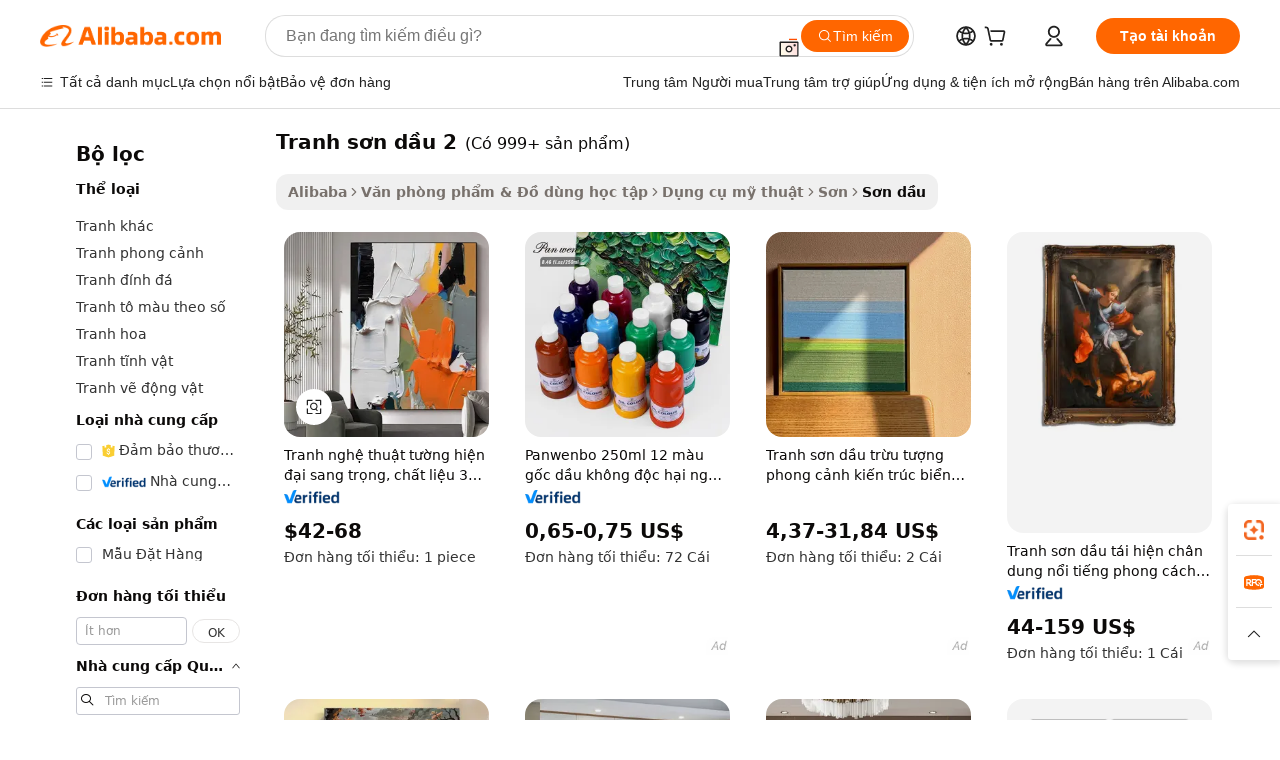

--- FILE ---
content_type: text/html;charset=UTF-8
request_url: https://vietnamese.alibaba.com/g/oil-painting-2.html
body_size: 179043
content:

<!-- screen_content -->

    <!-- tangram:5410 begin-->
    <!-- tangram:529998 begin-->
    
<!DOCTYPE html>
<html lang="vi" dir="ltr">
  <head>
        <script>
      window.__BB = {
        scene: window.__bb_scene || 'traffic-free-goods'
      };
      window.__BB.BB_CWV_IGNORE = {
          lcp_element: ['#icbu-buyer-pc-top-banner'],
          lcp_url: [],
        };
      window._timing = {}
      window._timing.first_start = Date.now();
      window.needLoginInspiration = Boolean(false);
      // 变量用于标记页面首次可见时间
      let firstVisibleTime = null;
      if (typeof document.hidden !== 'undefined') {
        // 页面首次加载时直接统计
        if (!document.hidden) {
          firstVisibleTime = Date.now();
          window.__BB_timex = 1
        } else {
          // 页面不可见时监听 visibilitychange 事件
          document.addEventListener('visibilitychange', () => {
            if (!document.hidden) {
              firstVisibleTime = Date.now();
              window.__BB_timex = firstVisibleTime - window.performance.timing.navigationStart
              window.__BB.firstVisibleTime = window.__BB_timex
              console.log("Page became visible after "+ window.__BB_timex + " ms");
            }
          }, { once: true });  // 确保只触发一次
        }
      } else {
        console.warn('Page Visibility API is not supported in this browser.');
      }
    </script>
        <meta name="data-spm" content="a2700">
        <meta name="aplus-xplug" content="NONE">
        <meta name="aplus-icbu-disable-umid" content="1">
        <meta name="google-translate-customization" content="9de59014edaf3b99-22e1cf3b5ca21786-g00bb439a5e9e5f8f-f">
    <meta name="yandex-verification" content="25a76ba8e4443bb3" />
    <meta name="msvalidate.01" content="E3FBF0E89B724C30844BF17C59608E8F" />
    <meta name="viewport" content="width=device-width, initial-scale=1.0, maximum-scale=5.0, user-scalable=yes">
        <link rel="preconnect" href="https://s.alicdn.com/" crossorigin>
    <link rel="dns-prefetch" href="https://s.alicdn.com">
                        <link rel="preload" href="https://s.alicdn.com/@g/alilog/??aplus_plugin_icbufront/index.js,mlog/aplus_v2.js" as="script">
        <link rel="preload" href="https://s.alicdn.com/@img/imgextra/i2/O1CN0153JdbU26g4bILVOyC_!!6000000007690-2-tps-418-58.png" as="image">
        <script>
            window.__APLUS_ABRATE__ = {
        perf_group: 'base64cached',
        scene: "traffic-free-goods",
      };
    </script>
    <meta name="aplus-mmstat-timeout" content="15000">
        <meta content="text/html; charset=utf-8" http-equiv="Content-Type">
          <title>Đa năng tranh sơn dầu 2 Dành cho Chuyên gia và Người thích tự làm - Alibaba.com</title>
      <meta name="keywords" content="oil painting,diamond painting,nude paintings">
      <meta name="description" content="Tạo những kỷ niệm ấn tượng với chất lượng tranh sơn dầu 2 trên Alibaba.com. Chọn tranh sơn dầu 2 giá cả phải chăng có sẵn trong các loại hàng đầu và chất lượng khô nhanh.">
            <meta name="pagetiming-rate" content="9">
      <meta name="pagetiming-resource-rate" content="4">
                    <link rel="canonical" href="https://vietnamese.alibaba.com/g/oil-painting-2.html">
                              <link rel="alternate" hreflang="fr" href="https://french.alibaba.com/g/oil-painting-2.html">
                  <link rel="alternate" hreflang="de" href="https://german.alibaba.com/g/oil-painting-2.html">
                  <link rel="alternate" hreflang="pt" href="https://portuguese.alibaba.com/g/oil-painting-2.html">
                  <link rel="alternate" hreflang="it" href="https://italian.alibaba.com/g/oil-painting-2.html">
                  <link rel="alternate" hreflang="es" href="https://spanish.alibaba.com/g/oil-painting-2.html">
                  <link rel="alternate" hreflang="ru" href="https://russian.alibaba.com/g/oil-painting-2.html">
                  <link rel="alternate" hreflang="ko" href="https://korean.alibaba.com/g/oil-painting-2.html">
                  <link rel="alternate" hreflang="ar" href="https://arabic.alibaba.com/g/oil-painting-2.html">
                  <link rel="alternate" hreflang="ja" href="https://japanese.alibaba.com/g/oil-painting-2.html">
                  <link rel="alternate" hreflang="tr" href="https://turkish.alibaba.com/g/oil-painting-2.html">
                  <link rel="alternate" hreflang="th" href="https://thai.alibaba.com/g/oil-painting-2.html">
                  <link rel="alternate" hreflang="vi" href="https://vietnamese.alibaba.com/g/oil-painting-2.html">
                  <link rel="alternate" hreflang="nl" href="https://dutch.alibaba.com/g/oil-painting-2.html">
                  <link rel="alternate" hreflang="he" href="https://hebrew.alibaba.com/g/oil-painting-2.html">
                  <link rel="alternate" hreflang="id" href="https://indonesian.alibaba.com/g/oil-painting-2.html">
                  <link rel="alternate" hreflang="hi" href="https://hindi.alibaba.com/g/oil-painting-2.html">
                  <link rel="alternate" hreflang="en" href="https://www.alibaba.com/showroom/oil-painting-2.html">
                  <link rel="alternate" hreflang="zh" href="https://chinese.alibaba.com/g/oil-painting-2.html">
                  <link rel="alternate" hreflang="x-default" href="https://www.alibaba.com/showroom/oil-painting-2.html">
                                        <script>
      // Aplus 配置自动打点
      var queue = window.goldlog_queue || (window.goldlog_queue = []);
      var tags = ["button", "a", "div", "span", "i", "svg", "input", "li", "tr"];
      queue.push(
        {
          action: 'goldlog.appendMetaInfo',
          arguments: [
            'aplus-auto-exp',
            [
              {
                logkey: '/sc.ug_msite.new_product_exp',
                cssSelector: '[data-spm-exp]',
                props: ["data-spm-exp"],
              },
              {
                logkey: '/sc.ug_pc.seolist_product_exp',
                cssSelector: '.traffic-card-gallery',
                props: ["data-spm-exp"],
              }
            ]
          ]
        }
      )
      queue.push({
        action: 'goldlog.setMetaInfo',
        arguments: ['aplus-auto-clk', JSON.stringify(tags.map(tag =>({
          "logkey": "/sc.ug_msite.new_product_clk",
          tag,
          "filter": "data-spm-clk",
          "props": ["data-spm-clk"]
        })))],
      });
    </script>
  </head>
  <div id="icbu-header"><div id="the-new-header" data-version="4.4.0" data-tnh-auto-exp="tnh-expose" data-scenes="search-products" style="position: relative;background-color: #fff;border-bottom: 1px solid #ddd;box-sizing: border-box; font-family:Inter,SF Pro Text,Roboto,Helvetica Neue,Helvetica,Tahoma,Arial,PingFang SC,Microsoft YaHei;"><div style="display: flex;align-items:center;height: 72px;min-width: 1200px;max-width: 1580px;margin: 0 auto;padding: 0 40px;box-sizing: border-box;"><img style="height: 29px; width: 209px;" src="https://s.alicdn.com/@img/imgextra/i2/O1CN0153JdbU26g4bILVOyC_!!6000000007690-2-tps-418-58.png" alt="" /></div><div style="min-width: 1200px;max-width: 1580px;margin: 0 auto;overflow: hidden;font-size: 14px;display: flex;justify-content: space-between;padding: 0 40px;box-sizing: border-box;"><div style="display: flex; align-items: center; justify-content: space-between"><div style="position: relative; height: 36px; padding: 0 28px 0 20px">All categories</div><div style="position: relative; height: 36px; padding-right: 28px">Featured selections</div><div style="position: relative; height: 36px">Trade Assurance</div></div><div style="display: flex; align-items: center; justify-content: space-between"><div style="position: relative; height: 36px; padding-right: 28px">Buyer Central</div><div style="position: relative; height: 36px; padding-right: 28px">Help Center</div><div style="position: relative; height: 36px; padding-right: 28px">Get the app</div><div style="position: relative; height: 36px">Become a supplier</div></div></div></div></div></div>
  <body data-spm="7724857" style="min-height: calc(100vh + 1px)"><script 
id="beacon-aplus"   
src="//s.alicdn.com/@g/alilog/??aplus_plugin_icbufront/index.js,mlog/aplus_v2.js"
exparams="aplus=async&userid=&aplus&ali_beacon_id=&ali_apache_id=&ali_apache_track=&ali_apache_tracktmp=&eagleeye_traceid=2101f3d617689206009997043e1005&ip=3%2e145%2e1%2e21&dmtrack_c={ali%5fresin%5ftrace%3dse%5frst%3dnull%7csp%5fviewtype%3dY%7cset%3d3%7cser%3d1007%7cpageId%3d9a82814138cb476fa91fec2b7ccbf9e8%7cm%5fpageid%3dnull%7cpvmi%3d07abbdb2eaba402fb93d16270f868f54%7csek%5fsepd%3dtranh%2bs%25C6%25A1n%2bd%25E1%25BA%25A7u%2b2%7csek%3doil%2bpainting%2b2%7cse%5fpn%3d1%7cp4pid%3d9bf08c94%2d4175%2d42ff%2dbccf%2dfc5a0caf2e5f%7csclkid%3dnull%7cforecast%5fpost%5fcate%3dnull%7cseo%5fnew%5fuser%5fflag%3dfalse%7ccategoryId%3d21111108%7cseo%5fsearch%5fmodel%5fupgrade%5fv2%3d2025070801%7cseo%5fmodule%5fcard%5f20240624%3d202406242%7clong%5ftext%5fgoogle%5ftranslate%5fv2%3d2407142%7cseo%5fcontent%5ftd%5fbottom%5ftext%5fupdate%5fkey%3d2025070801%7cseo%5fsearch%5fmodel%5fupgrade%5fv3%3d2025072201%7cdamo%5falt%5freplace%3d2485818%7cseo%5fsearch%5fmodel%5fmulti%5fupgrade%5fv3%3d2025081101%7cwap%5fcross%3d2007659%7cwap%5fcs%5faction%3d2005494%7cAPP%5fVisitor%5fActive%3d26705%7cseo%5fshowroom%5fgoods%5fmix%3d2005244%7cseo%5fdefault%5fcached%5flong%5ftext%5ffrom%5fnew%5fkeyword%5fstep%3d2024122502%7cshowroom%5fgeneral%5ftemplate%3d2005292%7cshowroom%5freview%3d20230308%7cwap%5fcs%5ftext%3dnull%7cstructured%5fdata%3d2025052702%7cseo%5fmulti%5fstyle%5ftext%5fupdate%3d2511182%7cpc%5fnew%5fheader%3dnull%7cseo%5fmeta%5fcate%5ftemplate%5fv1%3d2025042401%7cseo%5fmeta%5ftd%5fsearch%5fkeyword%5fstep%5fv1%3d2025040999%7cseo%5fshowroom%5fbiz%5fbabablog%3d2809001%7cshowroom%5fft%5flong%5ftext%5fbaks%3d80802%7cAPP%5fGrowing%5fBuyer%5fHigh%5fIntent%5fActive%3d25488%7cshowroom%5fpc%5fv2019%3d2104%7cAPP%5fProspecting%5fBuyer%3d26712%7ccache%5fcontrol%3dnull%7cAPP%5fChurned%5fCore%5fBuyer%3d25463%7cseo%5fdefault%5fcached%5flong%5ftext%5fstep%3d24110802%7camp%5flighthouse%5fscore%5fimage%3d19657%7cseo%5fft%5ftranslate%5fgemini%3d25012003%7cwap%5fnode%5fssr%3d2015725%7cdataphant%5fopen%3d27030%7clongtext%5fmulti%5fstyle%5fexpand%5frussian%3d2510141%7cseo%5flongtext%5fgoogle%5fdata%5fsection%3d25021702%7cindustry%5fpopular%5ffloor%3dnull%7cwap%5fad%5fgoods%5fproduct%5finterval%3dnull%7cseo%5fgoods%5fbootom%5fwholesale%5flink%3d2486162%7cseo%5fkeyword%5faatest%3d2%7cseo%5fmiddle%5fwholesale%5flink%3dnull%7cft%5flong%5ftext%5fenpand%5fstep2%3d121602%7cseo%5fft%5flongtext%5fexpand%5fstep3%3d25012102%7cseo%5fwap%5fheadercard%3d2006288%7cAPP%5fChurned%5fInactive%5fVisitor%3d25497%7cAPP%5fGrowing%5fBuyer%5fHigh%5fIntent%5fInactive%3d25484%7cseo%5fmeta%5ftd%5fmulti%5fkey%3d2025061801%7ctop%5frecommend%5f20250120%3d202501201%7clongtext%5fmulti%5fstyle%5fexpand%5ffrench%5fcopy%3d25091802%7clongtext%5fmulti%5fstyle%5fexpand%5ffrench%5fcopy%5fcopy%3d25092502%7clong%5ftext%5fpaa%3d2020801%7cseo%5ffloor%5fexp%3dnull%7cseo%5fshowroom%5falgo%5flink%3d17764%7cseo%5fmeta%5ftd%5faib%5fgeneral%5fkey%3d2025091901%7ccountry%5findustry%3d202311033%7cpc%5ffree%5fswitchtosearch%3d2020529%7cshowroom%5fft%5flong%5ftext%5fenpand%5fstep1%3d101102%7cseo%5fshowroom%5fnorel%3dnull%7cplp%5fstyle%5f25%5fpc%3d202505222%7cseo%5fggs%5flayer%3d10010%7cquery%5fmutil%5flang%5ftranslate%3d2025060300%7cAPP%5fChurned%5fBuyer%3d25465%7cstream%5frender%5fperf%5fopt%3d2309181%7cwap%5fgoods%3d2007383%7cseo%5fshowroom%5fsimilar%5f20240614%3d202406142%7cchinese%5fopen%3d6307%7cquery%5fgpt%5ftranslate%3d20240820%7cad%5fproduct%5finterval%3dnull%7camp%5fto%5fpwa%3d2007359%7cplp%5faib%5fmulti%5fai%5fmeta%3d20250401%7cwap%5fsupplier%5fcontent%3dnull%7cpc%5ffree%5frefactoring%3d20220315%7csso%5foem%5ffloor%3d30031%7cAPP%5fGrowing%5fBuyer%5fInactive%3d25476%7cseo%5fpc%5fnew%5fview%5f20240807%3d202408072%7cseo%5fbottom%5ftext%5fentity%5fkey%5fcopy%3d2025062400%7cstream%5frender%3d433763%7cseo%5fmodule%5fcard%5f20240424%3d202404241%7cseo%5ftitle%5freplace%5f20191226%3d5841%7clongtext%5fmulti%5fstyle%5fexpand%3d25090802%7cgoogleweblight%3d6516%7clighthouse%5fbase64%3dnull%7cAPP%5fProspecting%5fBuyer%5fActive%3d26718%7cad%5fgoods%5fproduct%5finterval%3dnull%7cseo%5fbottom%5fdeep%5fextend%5fkw%5fkey%3d2025071101%7clongtext%5fmulti%5fstyle%5fexpand%5fturkish%3d25102801%7cilink%5fuv%3d20240911%7cwap%5flist%5fwakeup%3d2005832%7ctpp%5fcrosslink%5fpc%3d20205311%7cseo%5ftop%5fbooth%3d18501%7cAPP%5fGrowing%5fBuyer%5fLess%5fActive%3d25472%7cseo%5fsearch%5fmodel%5fupgrade%5frank%3d2025092401%7cgoodslayer%3d7977%7cft%5flong%5ftext%5ftranslate%5fexpand%5fstep1%3d24110802%7cseo%5fheaderstyle%5ftraffic%5fkey%5fv1%3d2025072100%7ccrosslink%5fswitch%3d2008141%7cp4p%5foutline%3d20240328%7cseo%5fmeta%5ftd%5faib%5fv2%5fkey%3d2025091801%7crts%5fmulti%3d2008404%7cseo%5fad%5foptimization%5fkey%5fv2%3d2025072300%7cAPP%5fVisitor%5fLess%5fActive%3d26697%7cplp%5fstyle%5f25%3d202505192%7ccdn%5fvm%3d2007368%7cwap%5fad%5fproduct%5finterval%3dnull%7cseo%5fsearch%5fmodel%5fmulti%5fupgrade%5frank%3d2025092401%7cpc%5fcard%5fshare%3d2025081201%7cAPP%5fGrowing%5fBuyer%5fHigh%5fIntent%5fLess%5fActive%3d25480%7cgoods%5ftitle%5fsubstitute%3d9618%7cwap%5fscreen%5fexp%3d2025081400%7creact%5fheader%5ftest%3d202502182%7cpc%5fcs%5fcolor%3dnull%7cshowroom%5fft%5flong%5ftext%5ftest%3d72502%7cone%5ftap%5flogin%5fABTest%3d202308153%7cseo%5fhyh%5fshow%5ftags%3d9867%7cplp%5fstructured%5fdata%3d2508182%7cguide%5fdelete%3d2008526%7cseo%5findustry%5ftemplate%3dnull%7cseo%5fmeta%5ftd%5fmulti%5fes%5fkey%3d2025073101%7cseo%5fshowroom%5fdata%5fmix%3d19888%7csso%5ftop%5franking%5ffloor%3d20031%7cseo%5ftd%5fdeep%5fupgrade%5fkey%5fv3%3d2025081101%7cwap%5fue%5fone%3d2025111401%7cshowroom%5fto%5frts%5flink%3d2008480%7ccountrysearch%5ftest%3dnull%7cchannel%5famp%5fto%5fpwa%3d2008435%7cseo%5fmulti%5fstyles%5flong%5ftext%3d2503172%7cseo%5fmeta%5ftext%5fmutli%5fcate%5ftemplate%5fv1%3d2025080800%7cseo%5fdefault%5fcached%5fmutil%5flong%5ftext%5fstep%3d24110436%7cseo%5faction%5fpoint%5ftype%3d22823%7cseo%5faib%5ftd%5flaunch%5f20240828%5fcopy%3d202408282%7cseo%5fshowroom%5fwholesale%5flink%3d2486142%7cseo%5fperf%5fimprove%3d2023999%7cseo%5fwap%5flist%5fbounce%5f01%3d2063%7cseo%5fwap%5flist%5fbounce%5f02%3d2128%7cAPP%5fGrowing%5fBuyer%5fActive%3d25492%7cvideolayer%3dnull%7cvideo%5fplay%3d2006036%7cAPP%5fChurned%5fMember%5fInactive%3d25501%7cseo%5fgoogle%5fnew%5fstruct%3d438326%7cicbu%5falgo%5fp4p%5fseo%5fad%3d2025072300%7ctpp%5ftrace%3dseoKeyword%2dseoKeyword%5fv3%2dproduct%2dPRODUCT%5fFAIL}&pageid=039101152101e5c01768920601&hn=ensearchweb033001229192%2erg%2dus%2deast%2eus44&asid=AQAAAAAZlm9pGxryXwAAAADf7iJeB5CLdw==&treq=&tres=" async>
</script>
            <style>body{background-color:white;}.no-scrollbar.il-sticky.il-top-0.il-max-h-\[100vh\].il-w-\[200px\].il-flex-shrink-0.il-flex-grow-0.il-overflow-y-scroll{background-color:#FFF;padding-left:12px}</style>
                    <!-- tangram:530006 begin-->
<!--  -->
 <style>
   @keyframes il-spin {
     to {
       transform: rotate(360deg);
     }
   }
   @keyframes il-pulse {
     50% {
       opacity: 0.5;
     }
   }
   .traffic-card-gallery {display: flex;position: relative;flex-direction: column;justify-content: flex-start;border-radius: 0.5rem;background-color: #fff;padding: 0.5rem 0.5rem 1rem;overflow: hidden;font-size: 0.75rem;line-height: 1rem;}
   .traffic-card-list {display: flex;position: relative;flex-direction: row;justify-content: flex-start;border-bottom-width: 1px;background-color: #fff;padding: 1rem;height: 292px;overflow: hidden;font-size: 0.75rem;line-height: 1rem;}
   .product-price {
     b {
       font-size: 22px;
     }
   }
   .skel-loading {
       animation: il-pulse 2s cubic-bezier(0.4, 0, 0.6, 1) infinite;background-color: hsl(60, 4.8%, 95.9%);
   }
 </style>
<div id="first-cached-card">
  <div style="box-sizing:border-box;display: flex;position: absolute;left: 0;right: 0;margin: 0 auto;z-index: 1;min-width: 1200px;max-width: 1580px;padding: 0.75rem 3.25rem 0;pointer-events: none;">
    <!--页面左侧区域-->
    <div style="width: 200px;padding-top: 1rem;padding-left:12px; background-color: #fff;border-radius: 0.25rem">
      <div class="skel-loading" style="height: 1.5rem;width: 50%;border-radius: 0.25rem;"></div>
      <div style="margin-top: 1rem;margin-bottom: 1rem;">
        <div class="skel-loading" style="height: 1rem;width: calc(100% * 5 / 6);"></div>
        <div
          class="skel-loading"
          style="margin-top: 1rem;height: 1rem;width: calc(100% * 8 / 12);"
        ></div>
        <div class="skel-loading" style="margin-top: 1rem;height: 1rem;width: 75%;"></div>
        <div
          class="skel-loading"
          style="margin-top: 1rem;height: 1rem;width: calc(100% * 7 / 12);"
        ></div>
      </div>
      <div class="skel-loading" style="height: 1.5rem;width: 50%;border-radius: 0.25rem;"></div>
      <div style="margin-top: 1rem;margin-bottom: 1rem;">
        <div class="skel-loading" style="height: 1rem;width: calc(100% * 5 / 6);"></div>
        <div
          class="skel-loading"
          style="margin-top: 1rem;height: 1rem;width: calc(100% * 8 / 12);"
        ></div>
        <div class="skel-loading" style="margin-top: 1rem;height: 1rem;width: 75%;"></div>
        <div
          class="skel-loading"
          style="margin-top: 1rem;height: 1rem;width: calc(100% * 7 / 12);"
        ></div>
      </div>
      <div class="skel-loading" style="height: 1.5rem;width: 50%;border-radius: 0.25rem;"></div>
      <div style="margin-top: 1rem;margin-bottom: 1rem;">
        <div class="skel-loading" style="height: 1rem;width: calc(100% * 5 / 6);"></div>
        <div
          class="skel-loading"
          style="margin-top: 1rem;height: 1rem;width: calc(100% * 8 / 12);"
        ></div>
        <div class="skel-loading" style="margin-top: 1rem;height: 1rem;width: 75%;"></div>
        <div
          class="skel-loading"
          style="margin-top: 1rem;height: 1rem;width: calc(100% * 7 / 12);"
        ></div>
      </div>
      <div class="skel-loading" style="height: 1.5rem;width: 50%;border-radius: 0.25rem;"></div>
      <div style="margin-top: 1rem;margin-bottom: 1rem;">
        <div class="skel-loading" style="height: 1rem;width: calc(100% * 5 / 6);"></div>
        <div
          class="skel-loading"
          style="margin-top: 1rem;height: 1rem;width: calc(100% * 8 / 12);"
        ></div>
        <div class="skel-loading" style="margin-top: 1rem;height: 1rem;width: 75%;"></div>
        <div
          class="skel-loading"
          style="margin-top: 1rem;height: 1rem;width: calc(100% * 7 / 12);"
        ></div>
      </div>
      <div class="skel-loading" style="height: 1.5rem;width: 50%;border-radius: 0.25rem;"></div>
      <div style="margin-top: 1rem;margin-bottom: 1rem;">
        <div class="skel-loading" style="height: 1rem;width: calc(100% * 5 / 6);"></div>
        <div
          class="skel-loading"
          style="margin-top: 1rem;height: 1rem;width: calc(100% * 8 / 12);"
        ></div>
        <div class="skel-loading" style="margin-top: 1rem;height: 1rem;width: 75%;"></div>
        <div
          class="skel-loading"
          style="margin-top: 1rem;height: 1rem;width: calc(100% * 7 / 12);"
        ></div>
      </div>
      <div class="skel-loading" style="height: 1.5rem;width: 50%;border-radius: 0.25rem;"></div>
      <div style="margin-top: 1rem;margin-bottom: 1rem;">
        <div class="skel-loading" style="height: 1rem;width: calc(100% * 5 / 6);"></div>
        <div
          class="skel-loading"
          style="margin-top: 1rem;height: 1rem;width: calc(100% * 8 / 12);"
        ></div>
        <div class="skel-loading" style="margin-top: 1rem;height: 1rem;width: 75%;"></div>
        <div
          class="skel-loading"
          style="margin-top: 1rem;height: 1rem;width: calc(100% * 7 / 12);"
        ></div>
      </div>
    </div>
    <!--页面主体区域-->
    <div style="flex: 1 1 0%; overflow: hidden;padding: 0.5rem 0.5rem 0.5rem 1.5rem">
      <div style="height: 1.25rem;margin-bottom: 1rem;"></div>
      <!-- keywords -->
      <div style="margin-bottom: 1rem;height: 1.75rem;font-weight: 700;font-size: 1.25rem;line-height: 1.75rem;"></div>
      <!-- longtext -->
            <div style="width: calc(25% - 0.9rem);pointer-events: auto">
        <div class="traffic-card-gallery">
          <!-- ProductImage -->
          <a href="//www.alibaba.com/product-detail/Modern-Wall-Art-Painting-Luxury-3D_1601575230693.html?from=SEO" target="_blank" style="position: relative;margin-bottom: 0.5rem;aspect-ratio: 1;overflow: hidden;border-radius: 0.5rem;">
            <div style="display: flex; overflow: hidden">
              <div style="position: relative;margin: 0;width: 100%;min-width: 0;flex-shrink: 0;flex-grow: 0;flex-basis: 100%;padding: 0;">
                <img style="position: relative; aspect-ratio: 1; width: 100%" src="[data-uri]" loading="eager" />
                <div style="position: absolute;left: 0;bottom: 0;right: 0;top: 0;background-color: #000;opacity: 0.05;"></div>
              </div>
            </div>
          </a>
          <div style="display: flex;flex: 1 1 0%;flex-direction: column;justify-content: space-between;">
            <div>
              <a class="skel-loading" style="margin-top: 0.5rem;display:inline-block;width:100%;height:1rem;" href="//www.alibaba.com/product-detail/Modern-Wall-Art-Painting-Luxury-3D_1601575230693.html" target="_blank"></a>
              <a class="skel-loading" style="margin-top: 0.125rem;display:inline-block;width:100%;height:1rem;" href="//www.alibaba.com/product-detail/Modern-Wall-Art-Painting-Luxury-3D_1601575230693.html" target="_blank"></a>
              <div class="skel-loading" style="margin-top: 0.25rem;height:1.625rem;width:75%"></div>
              <div class="skel-loading" style="margin-top: 0.5rem;height: 1rem;width:50%"></div>
              <div class="skel-loading" style="margin-top:0.25rem;height:1rem;width:25%"></div>
            </div>
          </div>

        </div>
      </div>

    </div>
  </div>
</div>
<!-- tangram:530006 end-->
            <style>.component-left-filter-callback{display:flex;position:relative;margin-top:10px;height:1200px}.component-left-filter-callback img{width:200px}.component-left-filter-callback i{position:absolute;top:5%;left:50%}.related-search-wrapper{padding:.5rem;--tw-bg-opacity: 1;background-color:#fff;background-color:rgba(255,255,255,var(--tw-bg-opacity, 1));border-width:1px;border-color:var(--input)}.related-search-wrapper .related-search-box{margin:12px 16px}.related-search-wrapper .related-search-box .related-search-title{display:inline;float:start;color:#666;word-wrap:break-word;margin-right:12px;width:13%}.related-search-wrapper .related-search-box .related-search-content{display:flex;flex-wrap:wrap}.related-search-wrapper .related-search-box .related-search-content .related-search-link{margin-right:12px;width:23%;overflow:hidden;color:#666;text-overflow:ellipsis;white-space:nowrap}.product-title img{margin-right:.5rem;display:inline-block;height:1rem;vertical-align:sub}.product-price b{font-size:22px}.similar-icon{position:absolute;bottom:12px;z-index:2;right:12px}.rfq-card{display:inline-block;position:relative;box-sizing:border-box;margin-bottom:36px}.rfq-card .rfq-card-content{display:flex;position:relative;flex-direction:column;align-items:flex-start;background-size:cover;background-color:#fff;padding:12px;width:100%;height:100%}.rfq-card .rfq-card-content .rfq-card-icon{margin-top:50px}.rfq-card .rfq-card-content .rfq-card-icon img{width:45px}.rfq-card .rfq-card-content .rfq-card-top-title{margin-top:14px;color:#222;font-weight:400;font-size:16px}.rfq-card .rfq-card-content .rfq-card-title{margin-top:24px;color:#333;font-weight:800;font-size:20px}.rfq-card .rfq-card-content .rfq-card-input-box{margin-top:24px;width:100%}.rfq-card .rfq-card-content .rfq-card-input-box textarea{box-sizing:border-box;border:1px solid #ddd;border-radius:4px;background-color:#fff;padding:9px 12px;width:100%;height:88px;resize:none;color:#666;font-weight:400;font-size:13px;font-family:inherit}.rfq-card .rfq-card-content .rfq-card-button{margin-top:24px;border:1px solid #666;border-radius:16px;background-color:#fff;width:67%;color:#000;font-weight:700;font-size:14px;line-height:30px;text-align:center}[data-modulename^=ProductList-] div{contain-intrinsic-size:auto 500px}.traffic-card-gallery:hover{--tw-shadow: 0px 2px 6px 2px rgba(0,0,0,.12157);--tw-shadow-colored: 0px 2px 6px 2px var(--tw-shadow-color);box-shadow:0 0 #0000,0 0 #0000,0 2px 6px 2px #0000001f;box-shadow:var(--tw-ring-offset-shadow, 0 0 rgba(0,0,0,0)),var(--tw-ring-shadow, 0 0 rgba(0,0,0,0)),var(--tw-shadow);z-index:10}.traffic-card-gallery{position:relative;display:flex;flex-direction:column;justify-content:flex-start;overflow:hidden;border-radius:.75rem;--tw-bg-opacity: 1;background-color:#fff;background-color:rgba(255,255,255,var(--tw-bg-opacity, 1));padding:.5rem;font-size:.75rem;line-height:1rem}.traffic-card-list{position:relative;display:flex;height:292px;flex-direction:row;justify-content:flex-start;overflow:hidden;border-bottom-width:1px;--tw-bg-opacity: 1;background-color:#fff;background-color:rgba(255,255,255,var(--tw-bg-opacity, 1));padding:1rem;font-size:.75rem;line-height:1rem}.traffic-card-g-industry:hover{--tw-shadow: 0 0 10px rgba(0,0,0,.1);--tw-shadow-colored: 0 0 10px var(--tw-shadow-color);box-shadow:0 0 #0000,0 0 #0000,0 0 10px #0000001a;box-shadow:var(--tw-ring-offset-shadow, 0 0 rgba(0,0,0,0)),var(--tw-ring-shadow, 0 0 rgba(0,0,0,0)),var(--tw-shadow)}.traffic-card-g-industry{position:relative;border-radius:var(--radius);--tw-bg-opacity: 1;background-color:#fff;background-color:rgba(255,255,255,var(--tw-bg-opacity, 1));padding:1.25rem .75rem .75rem;font-size:.875rem;line-height:1.25rem}.module-filter-section-wrapper{max-height:none!important;overflow-x:hidden}*,:before,:after{--tw-border-spacing-x: 0;--tw-border-spacing-y: 0;--tw-translate-x: 0;--tw-translate-y: 0;--tw-rotate: 0;--tw-skew-x: 0;--tw-skew-y: 0;--tw-scale-x: 1;--tw-scale-y: 1;--tw-pan-x: ;--tw-pan-y: ;--tw-pinch-zoom: ;--tw-scroll-snap-strictness: proximity;--tw-gradient-from-position: ;--tw-gradient-via-position: ;--tw-gradient-to-position: ;--tw-ordinal: ;--tw-slashed-zero: ;--tw-numeric-figure: ;--tw-numeric-spacing: ;--tw-numeric-fraction: ;--tw-ring-inset: ;--tw-ring-offset-width: 0px;--tw-ring-offset-color: #fff;--tw-ring-color: rgba(59, 130, 246, .5);--tw-ring-offset-shadow: 0 0 rgba(0,0,0,0);--tw-ring-shadow: 0 0 rgba(0,0,0,0);--tw-shadow: 0 0 rgba(0,0,0,0);--tw-shadow-colored: 0 0 rgba(0,0,0,0);--tw-blur: ;--tw-brightness: ;--tw-contrast: ;--tw-grayscale: ;--tw-hue-rotate: ;--tw-invert: ;--tw-saturate: ;--tw-sepia: ;--tw-drop-shadow: ;--tw-backdrop-blur: ;--tw-backdrop-brightness: ;--tw-backdrop-contrast: ;--tw-backdrop-grayscale: ;--tw-backdrop-hue-rotate: ;--tw-backdrop-invert: ;--tw-backdrop-opacity: ;--tw-backdrop-saturate: ;--tw-backdrop-sepia: ;--tw-contain-size: ;--tw-contain-layout: ;--tw-contain-paint: ;--tw-contain-style: }::backdrop{--tw-border-spacing-x: 0;--tw-border-spacing-y: 0;--tw-translate-x: 0;--tw-translate-y: 0;--tw-rotate: 0;--tw-skew-x: 0;--tw-skew-y: 0;--tw-scale-x: 1;--tw-scale-y: 1;--tw-pan-x: ;--tw-pan-y: ;--tw-pinch-zoom: ;--tw-scroll-snap-strictness: proximity;--tw-gradient-from-position: ;--tw-gradient-via-position: ;--tw-gradient-to-position: ;--tw-ordinal: ;--tw-slashed-zero: ;--tw-numeric-figure: ;--tw-numeric-spacing: ;--tw-numeric-fraction: ;--tw-ring-inset: ;--tw-ring-offset-width: 0px;--tw-ring-offset-color: #fff;--tw-ring-color: rgba(59, 130, 246, .5);--tw-ring-offset-shadow: 0 0 rgba(0,0,0,0);--tw-ring-shadow: 0 0 rgba(0,0,0,0);--tw-shadow: 0 0 rgba(0,0,0,0);--tw-shadow-colored: 0 0 rgba(0,0,0,0);--tw-blur: ;--tw-brightness: ;--tw-contrast: ;--tw-grayscale: ;--tw-hue-rotate: ;--tw-invert: ;--tw-saturate: ;--tw-sepia: ;--tw-drop-shadow: ;--tw-backdrop-blur: ;--tw-backdrop-brightness: ;--tw-backdrop-contrast: ;--tw-backdrop-grayscale: ;--tw-backdrop-hue-rotate: ;--tw-backdrop-invert: ;--tw-backdrop-opacity: ;--tw-backdrop-saturate: ;--tw-backdrop-sepia: ;--tw-contain-size: ;--tw-contain-layout: ;--tw-contain-paint: ;--tw-contain-style: }*,:before,:after{box-sizing:border-box;border-width:0;border-style:solid;border-color:#e5e7eb}:before,:after{--tw-content: ""}html,:host{line-height:1.5;-webkit-text-size-adjust:100%;-moz-tab-size:4;-o-tab-size:4;tab-size:4;font-family:ui-sans-serif,system-ui,-apple-system,Segoe UI,Roboto,Ubuntu,Cantarell,Noto Sans,sans-serif,"Apple Color Emoji","Segoe UI Emoji",Segoe UI Symbol,"Noto Color Emoji";font-feature-settings:normal;font-variation-settings:normal;-webkit-tap-highlight-color:transparent}body{margin:0;line-height:inherit}hr{height:0;color:inherit;border-top-width:1px}abbr:where([title]){text-decoration:underline;-webkit-text-decoration:underline dotted;text-decoration:underline dotted}h1,h2,h3,h4,h5,h6{font-size:inherit;font-weight:inherit}a{color:inherit;text-decoration:inherit}b,strong{font-weight:bolder}code,kbd,samp,pre{font-family:ui-monospace,SFMono-Regular,Menlo,Monaco,Consolas,Liberation Mono,Courier New,monospace;font-feature-settings:normal;font-variation-settings:normal;font-size:1em}small{font-size:80%}sub,sup{font-size:75%;line-height:0;position:relative;vertical-align:baseline}sub{bottom:-.25em}sup{top:-.5em}table{text-indent:0;border-color:inherit;border-collapse:collapse}button,input,optgroup,select,textarea{font-family:inherit;font-feature-settings:inherit;font-variation-settings:inherit;font-size:100%;font-weight:inherit;line-height:inherit;letter-spacing:inherit;color:inherit;margin:0;padding:0}button,select{text-transform:none}button,input:where([type=button]),input:where([type=reset]),input:where([type=submit]){-webkit-appearance:button;background-color:transparent;background-image:none}:-moz-focusring{outline:auto}:-moz-ui-invalid{box-shadow:none}progress{vertical-align:baseline}::-webkit-inner-spin-button,::-webkit-outer-spin-button{height:auto}[type=search]{-webkit-appearance:textfield;outline-offset:-2px}::-webkit-search-decoration{-webkit-appearance:none}::-webkit-file-upload-button{-webkit-appearance:button;font:inherit}summary{display:list-item}blockquote,dl,dd,h1,h2,h3,h4,h5,h6,hr,figure,p,pre{margin:0}fieldset{margin:0;padding:0}legend{padding:0}ol,ul,menu{list-style:none;margin:0;padding:0}dialog{padding:0}textarea{resize:vertical}input::-moz-placeholder,textarea::-moz-placeholder{opacity:1;color:#9ca3af}input::placeholder,textarea::placeholder{opacity:1;color:#9ca3af}button,[role=button]{cursor:pointer}:disabled{cursor:default}img,svg,video,canvas,audio,iframe,embed,object{display:block;vertical-align:middle}img,video{max-width:100%;height:auto}[hidden]:where(:not([hidden=until-found])){display:none}:root{--background: hsl(0, 0%, 100%);--foreground: hsl(20, 14.3%, 4.1%);--card: hsl(0, 0%, 100%);--card-foreground: hsl(20, 14.3%, 4.1%);--popover: hsl(0, 0%, 100%);--popover-foreground: hsl(20, 14.3%, 4.1%);--primary: hsl(24, 100%, 50%);--primary-foreground: hsl(60, 9.1%, 97.8%);--secondary: hsl(60, 4.8%, 95.9%);--secondary-foreground: #333;--muted: hsl(60, 4.8%, 95.9%);--muted-foreground: hsl(25, 5.3%, 44.7%);--accent: hsl(60, 4.8%, 95.9%);--accent-foreground: hsl(24, 9.8%, 10%);--destructive: hsl(0, 84.2%, 60.2%);--destructive-foreground: hsl(60, 9.1%, 97.8%);--border: hsl(20, 5.9%, 90%);--input: hsl(20, 5.9%, 90%);--ring: hsl(24.6, 95%, 53.1%);--radius: 1rem}.dark{--background: hsl(20, 14.3%, 4.1%);--foreground: hsl(60, 9.1%, 97.8%);--card: hsl(20, 14.3%, 4.1%);--card-foreground: hsl(60, 9.1%, 97.8%);--popover: hsl(20, 14.3%, 4.1%);--popover-foreground: hsl(60, 9.1%, 97.8%);--primary: hsl(20.5, 90.2%, 48.2%);--primary-foreground: hsl(60, 9.1%, 97.8%);--secondary: hsl(12, 6.5%, 15.1%);--secondary-foreground: hsl(60, 9.1%, 97.8%);--muted: hsl(12, 6.5%, 15.1%);--muted-foreground: hsl(24, 5.4%, 63.9%);--accent: hsl(12, 6.5%, 15.1%);--accent-foreground: hsl(60, 9.1%, 97.8%);--destructive: hsl(0, 72.2%, 50.6%);--destructive-foreground: hsl(60, 9.1%, 97.8%);--border: hsl(12, 6.5%, 15.1%);--input: hsl(12, 6.5%, 15.1%);--ring: hsl(20.5, 90.2%, 48.2%)}*{border-color:#e7e5e4;border-color:var(--border)}body{background-color:#fff;background-color:var(--background);color:#0c0a09;color:var(--foreground)}.il-sr-only{position:absolute;width:1px;height:1px;padding:0;margin:-1px;overflow:hidden;clip:rect(0,0,0,0);white-space:nowrap;border-width:0}.il-invisible{visibility:hidden}.il-fixed{position:fixed}.il-absolute{position:absolute}.il-relative{position:relative}.il-sticky{position:sticky}.il-inset-0{inset:0}.il--bottom-12{bottom:-3rem}.il--top-12{top:-3rem}.il-bottom-0{bottom:0}.il-bottom-2{bottom:.5rem}.il-bottom-3{bottom:.75rem}.il-bottom-4{bottom:1rem}.il-end-0{right:0}.il-end-2{right:.5rem}.il-end-3{right:.75rem}.il-end-4{right:1rem}.il-left-0{left:0}.il-left-3{left:.75rem}.il-right-0{right:0}.il-right-2{right:.5rem}.il-right-3{right:.75rem}.il-start-0{left:0}.il-start-1\/2{left:50%}.il-start-2{left:.5rem}.il-start-3{left:.75rem}.il-start-\[50\%\]{left:50%}.il-top-0{top:0}.il-top-1\/2{top:50%}.il-top-16{top:4rem}.il-top-4{top:1rem}.il-top-\[50\%\]{top:50%}.il-z-10{z-index:10}.il-z-50{z-index:50}.il-z-\[9999\]{z-index:9999}.il-col-span-4{grid-column:span 4 / span 4}.il-m-0{margin:0}.il-m-3{margin:.75rem}.il-m-auto{margin:auto}.il-mx-auto{margin-left:auto;margin-right:auto}.il-my-3{margin-top:.75rem;margin-bottom:.75rem}.il-my-5{margin-top:1.25rem;margin-bottom:1.25rem}.il-my-auto{margin-top:auto;margin-bottom:auto}.\!il-mb-4{margin-bottom:1rem!important}.il--mt-4{margin-top:-1rem}.il-mb-0{margin-bottom:0}.il-mb-1{margin-bottom:.25rem}.il-mb-2{margin-bottom:.5rem}.il-mb-3{margin-bottom:.75rem}.il-mb-4{margin-bottom:1rem}.il-mb-5{margin-bottom:1.25rem}.il-mb-6{margin-bottom:1.5rem}.il-mb-8{margin-bottom:2rem}.il-mb-\[-0\.75rem\]{margin-bottom:-.75rem}.il-mb-\[0\.125rem\]{margin-bottom:.125rem}.il-me-1{margin-right:.25rem}.il-me-2{margin-right:.5rem}.il-me-3{margin-right:.75rem}.il-me-auto{margin-right:auto}.il-mr-1{margin-right:.25rem}.il-mr-2{margin-right:.5rem}.il-ms-1{margin-left:.25rem}.il-ms-4{margin-left:1rem}.il-ms-5{margin-left:1.25rem}.il-ms-8{margin-left:2rem}.il-ms-\[\.375rem\]{margin-left:.375rem}.il-ms-auto{margin-left:auto}.il-mt-0{margin-top:0}.il-mt-0\.5{margin-top:.125rem}.il-mt-1{margin-top:.25rem}.il-mt-2{margin-top:.5rem}.il-mt-3{margin-top:.75rem}.il-mt-4{margin-top:1rem}.il-mt-6{margin-top:1.5rem}.il-line-clamp-1{overflow:hidden;display:-webkit-box;-webkit-box-orient:vertical;-webkit-line-clamp:1}.il-line-clamp-2{overflow:hidden;display:-webkit-box;-webkit-box-orient:vertical;-webkit-line-clamp:2}.il-line-clamp-6{overflow:hidden;display:-webkit-box;-webkit-box-orient:vertical;-webkit-line-clamp:6}.il-inline-block{display:inline-block}.il-inline{display:inline}.il-flex{display:flex}.il-inline-flex{display:inline-flex}.il-grid{display:grid}.il-aspect-square{aspect-ratio:1 / 1}.il-size-5{width:1.25rem;height:1.25rem}.il-h-1{height:.25rem}.il-h-10{height:2.5rem}.il-h-11{height:2.75rem}.il-h-20{height:5rem}.il-h-24{height:6rem}.il-h-3\.5{height:.875rem}.il-h-4{height:1rem}.il-h-40{height:10rem}.il-h-6{height:1.5rem}.il-h-8{height:2rem}.il-h-9{height:2.25rem}.il-h-\[150px\]{height:150px}.il-h-\[152px\]{height:152px}.il-h-\[18\.25rem\]{height:18.25rem}.il-h-\[292px\]{height:292px}.il-h-\[600px\]{height:600px}.il-h-auto{height:auto}.il-h-fit{height:-moz-fit-content;height:fit-content}.il-h-full{height:100%}.il-h-screen{height:100vh}.il-max-h-\[100vh\]{max-height:100vh}.il-w-1\/2{width:50%}.il-w-10{width:2.5rem}.il-w-10\/12{width:83.333333%}.il-w-4{width:1rem}.il-w-6{width:1.5rem}.il-w-64{width:16rem}.il-w-7\/12{width:58.333333%}.il-w-72{width:18rem}.il-w-8{width:2rem}.il-w-8\/12{width:66.666667%}.il-w-9{width:2.25rem}.il-w-9\/12{width:75%}.il-w-\[200px\]{width:200px}.il-w-\[84px\]{width:84px}.il-w-fit{width:-moz-fit-content;width:fit-content}.il-w-full{width:100%}.il-w-screen{width:100vw}.il-min-w-0{min-width:0px}.il-min-w-3{min-width:.75rem}.il-min-w-\[1200px\]{min-width:1200px}.il-max-w-\[1000px\]{max-width:1000px}.il-max-w-\[1580px\]{max-width:1580px}.il-max-w-full{max-width:100%}.il-max-w-lg{max-width:32rem}.il-flex-1{flex:1 1 0%}.il-flex-shrink-0,.il-shrink-0{flex-shrink:0}.il-flex-grow-0,.il-grow-0{flex-grow:0}.il-basis-24{flex-basis:6rem}.il-basis-full{flex-basis:100%}.il-origin-\[--radix-tooltip-content-transform-origin\]{transform-origin:var(--radix-tooltip-content-transform-origin)}.il--translate-x-1\/2{--tw-translate-x: -50%;transform:translate(-50%,var(--tw-translate-y)) rotate(var(--tw-rotate)) skew(var(--tw-skew-x)) skewY(var(--tw-skew-y)) scaleX(var(--tw-scale-x)) scaleY(var(--tw-scale-y));transform:translate(var(--tw-translate-x),var(--tw-translate-y)) rotate(var(--tw-rotate)) skew(var(--tw-skew-x)) skewY(var(--tw-skew-y)) scaleX(var(--tw-scale-x)) scaleY(var(--tw-scale-y))}.il--translate-y-1\/2{--tw-translate-y: -50%;transform:translate(var(--tw-translate-x),-50%) rotate(var(--tw-rotate)) skew(var(--tw-skew-x)) skewY(var(--tw-skew-y)) scaleX(var(--tw-scale-x)) scaleY(var(--tw-scale-y));transform:translate(var(--tw-translate-x),var(--tw-translate-y)) rotate(var(--tw-rotate)) skew(var(--tw-skew-x)) skewY(var(--tw-skew-y)) scaleX(var(--tw-scale-x)) scaleY(var(--tw-scale-y))}.il-translate-x-\[-50\%\]{--tw-translate-x: -50%;transform:translate(-50%,var(--tw-translate-y)) rotate(var(--tw-rotate)) skew(var(--tw-skew-x)) skewY(var(--tw-skew-y)) scaleX(var(--tw-scale-x)) scaleY(var(--tw-scale-y));transform:translate(var(--tw-translate-x),var(--tw-translate-y)) rotate(var(--tw-rotate)) skew(var(--tw-skew-x)) skewY(var(--tw-skew-y)) scaleX(var(--tw-scale-x)) scaleY(var(--tw-scale-y))}.il-translate-y-\[-50\%\]{--tw-translate-y: -50%;transform:translate(var(--tw-translate-x),-50%) rotate(var(--tw-rotate)) skew(var(--tw-skew-x)) skewY(var(--tw-skew-y)) scaleX(var(--tw-scale-x)) scaleY(var(--tw-scale-y));transform:translate(var(--tw-translate-x),var(--tw-translate-y)) rotate(var(--tw-rotate)) skew(var(--tw-skew-x)) skewY(var(--tw-skew-y)) scaleX(var(--tw-scale-x)) scaleY(var(--tw-scale-y))}.il-rotate-90{--tw-rotate: 90deg;transform:translate(var(--tw-translate-x),var(--tw-translate-y)) rotate(90deg) skew(var(--tw-skew-x)) skewY(var(--tw-skew-y)) scaleX(var(--tw-scale-x)) scaleY(var(--tw-scale-y));transform:translate(var(--tw-translate-x),var(--tw-translate-y)) rotate(var(--tw-rotate)) skew(var(--tw-skew-x)) skewY(var(--tw-skew-y)) scaleX(var(--tw-scale-x)) scaleY(var(--tw-scale-y))}@keyframes il-pulse{50%{opacity:.5}}.il-animate-pulse{animation:il-pulse 2s cubic-bezier(.4,0,.6,1) infinite}@keyframes il-spin{to{transform:rotate(360deg)}}.il-animate-spin{animation:il-spin 1s linear infinite}.il-cursor-pointer{cursor:pointer}.il-list-disc{list-style-type:disc}.il-grid-cols-2{grid-template-columns:repeat(2,minmax(0,1fr))}.il-grid-cols-4{grid-template-columns:repeat(4,minmax(0,1fr))}.il-flex-row{flex-direction:row}.il-flex-col{flex-direction:column}.il-flex-col-reverse{flex-direction:column-reverse}.il-flex-wrap{flex-wrap:wrap}.il-flex-nowrap{flex-wrap:nowrap}.il-items-start{align-items:flex-start}.il-items-center{align-items:center}.il-items-baseline{align-items:baseline}.il-justify-start{justify-content:flex-start}.il-justify-end{justify-content:flex-end}.il-justify-center{justify-content:center}.il-justify-between{justify-content:space-between}.il-gap-1{gap:.25rem}.il-gap-1\.5{gap:.375rem}.il-gap-10{gap:2.5rem}.il-gap-2{gap:.5rem}.il-gap-3{gap:.75rem}.il-gap-4{gap:1rem}.il-gap-8{gap:2rem}.il-gap-\[\.0938rem\]{gap:.0938rem}.il-gap-\[\.375rem\]{gap:.375rem}.il-gap-\[0\.125rem\]{gap:.125rem}.\!il-gap-x-5{-moz-column-gap:1.25rem!important;column-gap:1.25rem!important}.\!il-gap-y-5{row-gap:1.25rem!important}.il-space-y-1\.5>:not([hidden])~:not([hidden]){--tw-space-y-reverse: 0;margin-top:calc(.375rem * (1 - var(--tw-space-y-reverse)));margin-top:.375rem;margin-top:calc(.375rem * calc(1 - var(--tw-space-y-reverse)));margin-bottom:0rem;margin-bottom:calc(.375rem * var(--tw-space-y-reverse))}.il-space-y-4>:not([hidden])~:not([hidden]){--tw-space-y-reverse: 0;margin-top:calc(1rem * (1 - var(--tw-space-y-reverse)));margin-top:1rem;margin-top:calc(1rem * calc(1 - var(--tw-space-y-reverse)));margin-bottom:0rem;margin-bottom:calc(1rem * var(--tw-space-y-reverse))}.il-overflow-hidden{overflow:hidden}.il-overflow-y-auto{overflow-y:auto}.il-overflow-y-scroll{overflow-y:scroll}.il-truncate{overflow:hidden;text-overflow:ellipsis;white-space:nowrap}.il-text-ellipsis{text-overflow:ellipsis}.il-whitespace-normal{white-space:normal}.il-whitespace-nowrap{white-space:nowrap}.il-break-normal{word-wrap:normal;word-break:normal}.il-break-words{word-wrap:break-word}.il-break-all{word-break:break-all}.il-rounded{border-radius:.25rem}.il-rounded-2xl{border-radius:1rem}.il-rounded-\[0\.5rem\]{border-radius:.5rem}.il-rounded-\[1\.25rem\]{border-radius:1.25rem}.il-rounded-full{border-radius:9999px}.il-rounded-lg{border-radius:1rem;border-radius:var(--radius)}.il-rounded-md{border-radius:calc(1rem - 2px);border-radius:calc(var(--radius) - 2px)}.il-rounded-sm{border-radius:calc(1rem - 4px);border-radius:calc(var(--radius) - 4px)}.il-rounded-xl{border-radius:.75rem}.il-border,.il-border-\[1px\]{border-width:1px}.il-border-b,.il-border-b-\[1px\]{border-bottom-width:1px}.il-border-solid{border-style:solid}.il-border-none{border-style:none}.il-border-\[\#222\]{--tw-border-opacity: 1;border-color:#222;border-color:rgba(34,34,34,var(--tw-border-opacity, 1))}.il-border-\[\#DDD\]{--tw-border-opacity: 1;border-color:#ddd;border-color:rgba(221,221,221,var(--tw-border-opacity, 1))}.il-border-foreground{border-color:#0c0a09;border-color:var(--foreground)}.il-border-input{border-color:#e7e5e4;border-color:var(--input)}.il-bg-\[\#F8F8F8\]{--tw-bg-opacity: 1;background-color:#f8f8f8;background-color:rgba(248,248,248,var(--tw-bg-opacity, 1))}.il-bg-\[\#d9d9d963\]{background-color:#d9d9d963}.il-bg-accent{background-color:#f5f5f4;background-color:var(--accent)}.il-bg-background{background-color:#fff;background-color:var(--background)}.il-bg-black{--tw-bg-opacity: 1;background-color:#000;background-color:rgba(0,0,0,var(--tw-bg-opacity, 1))}.il-bg-black\/80{background-color:#000c}.il-bg-destructive{background-color:#ef4444;background-color:var(--destructive)}.il-bg-gray-300{--tw-bg-opacity: 1;background-color:#d1d5db;background-color:rgba(209,213,219,var(--tw-bg-opacity, 1))}.il-bg-muted{background-color:#f5f5f4;background-color:var(--muted)}.il-bg-orange-500{--tw-bg-opacity: 1;background-color:#f97316;background-color:rgba(249,115,22,var(--tw-bg-opacity, 1))}.il-bg-popover{background-color:#fff;background-color:var(--popover)}.il-bg-primary{background-color:#f60;background-color:var(--primary)}.il-bg-secondary{background-color:#f5f5f4;background-color:var(--secondary)}.il-bg-transparent{background-color:transparent}.il-bg-white{--tw-bg-opacity: 1;background-color:#fff;background-color:rgba(255,255,255,var(--tw-bg-opacity, 1))}.il-bg-opacity-80{--tw-bg-opacity: .8}.il-bg-cover{background-size:cover}.il-bg-no-repeat{background-repeat:no-repeat}.il-fill-black{fill:#000}.il-object-cover{-o-object-fit:cover;object-fit:cover}.il-p-0{padding:0}.il-p-1{padding:.25rem}.il-p-2{padding:.5rem}.il-p-3{padding:.75rem}.il-p-4{padding:1rem}.il-p-5{padding:1.25rem}.il-p-6{padding:1.5rem}.il-px-2{padding-left:.5rem;padding-right:.5rem}.il-px-3{padding-left:.75rem;padding-right:.75rem}.il-py-0\.5{padding-top:.125rem;padding-bottom:.125rem}.il-py-1\.5{padding-top:.375rem;padding-bottom:.375rem}.il-py-10{padding-top:2.5rem;padding-bottom:2.5rem}.il-py-2{padding-top:.5rem;padding-bottom:.5rem}.il-py-3{padding-top:.75rem;padding-bottom:.75rem}.il-pb-0{padding-bottom:0}.il-pb-3{padding-bottom:.75rem}.il-pb-4{padding-bottom:1rem}.il-pb-8{padding-bottom:2rem}.il-pe-0{padding-right:0}.il-pe-2{padding-right:.5rem}.il-pe-3{padding-right:.75rem}.il-pe-4{padding-right:1rem}.il-pe-6{padding-right:1.5rem}.il-pe-8{padding-right:2rem}.il-pe-\[12px\]{padding-right:12px}.il-pe-\[3\.25rem\]{padding-right:3.25rem}.il-pl-4{padding-left:1rem}.il-ps-0{padding-left:0}.il-ps-2{padding-left:.5rem}.il-ps-3{padding-left:.75rem}.il-ps-4{padding-left:1rem}.il-ps-6{padding-left:1.5rem}.il-ps-8{padding-left:2rem}.il-ps-\[12px\]{padding-left:12px}.il-ps-\[3\.25rem\]{padding-left:3.25rem}.il-pt-10{padding-top:2.5rem}.il-pt-4{padding-top:1rem}.il-pt-5{padding-top:1.25rem}.il-pt-6{padding-top:1.5rem}.il-pt-7{padding-top:1.75rem}.il-text-center{text-align:center}.il-text-start{text-align:left}.il-text-2xl{font-size:1.5rem;line-height:2rem}.il-text-base{font-size:1rem;line-height:1.5rem}.il-text-lg{font-size:1.125rem;line-height:1.75rem}.il-text-sm{font-size:.875rem;line-height:1.25rem}.il-text-xl{font-size:1.25rem;line-height:1.75rem}.il-text-xs{font-size:.75rem;line-height:1rem}.il-font-\[600\]{font-weight:600}.il-font-bold{font-weight:700}.il-font-medium{font-weight:500}.il-font-normal{font-weight:400}.il-font-semibold{font-weight:600}.il-leading-3{line-height:.75rem}.il-leading-4{line-height:1rem}.il-leading-\[1\.43\]{line-height:1.43}.il-leading-\[18px\]{line-height:18px}.il-leading-\[26px\]{line-height:26px}.il-leading-none{line-height:1}.il-tracking-tight{letter-spacing:-.025em}.il-text-\[\#00820D\]{--tw-text-opacity: 1;color:#00820d;color:rgba(0,130,13,var(--tw-text-opacity, 1))}.il-text-\[\#222\]{--tw-text-opacity: 1;color:#222;color:rgba(34,34,34,var(--tw-text-opacity, 1))}.il-text-\[\#444\]{--tw-text-opacity: 1;color:#444;color:rgba(68,68,68,var(--tw-text-opacity, 1))}.il-text-\[\#4B1D1F\]{--tw-text-opacity: 1;color:#4b1d1f;color:rgba(75,29,31,var(--tw-text-opacity, 1))}.il-text-\[\#767676\]{--tw-text-opacity: 1;color:#767676;color:rgba(118,118,118,var(--tw-text-opacity, 1))}.il-text-\[\#D04A0A\]{--tw-text-opacity: 1;color:#d04a0a;color:rgba(208,74,10,var(--tw-text-opacity, 1))}.il-text-\[\#F7421E\]{--tw-text-opacity: 1;color:#f7421e;color:rgba(247,66,30,var(--tw-text-opacity, 1))}.il-text-\[\#FF6600\]{--tw-text-opacity: 1;color:#f60;color:rgba(255,102,0,var(--tw-text-opacity, 1))}.il-text-\[\#f7421e\]{--tw-text-opacity: 1;color:#f7421e;color:rgba(247,66,30,var(--tw-text-opacity, 1))}.il-text-destructive-foreground{color:#fafaf9;color:var(--destructive-foreground)}.il-text-foreground{color:#0c0a09;color:var(--foreground)}.il-text-muted-foreground{color:#78716c;color:var(--muted-foreground)}.il-text-popover-foreground{color:#0c0a09;color:var(--popover-foreground)}.il-text-primary{color:#f60;color:var(--primary)}.il-text-primary-foreground{color:#fafaf9;color:var(--primary-foreground)}.il-text-secondary-foreground{color:#333;color:var(--secondary-foreground)}.il-text-white{--tw-text-opacity: 1;color:#fff;color:rgba(255,255,255,var(--tw-text-opacity, 1))}.il-underline{text-decoration-line:underline}.il-line-through{text-decoration-line:line-through}.il-underline-offset-4{text-underline-offset:4px}.il-opacity-5{opacity:.05}.il-opacity-70{opacity:.7}.il-shadow-\[0_2px_6px_2px_rgba\(0\,0\,0\,0\.12\)\]{--tw-shadow: 0 2px 6px 2px rgba(0,0,0,.12);--tw-shadow-colored: 0 2px 6px 2px var(--tw-shadow-color);box-shadow:0 0 #0000,0 0 #0000,0 2px 6px 2px #0000001f;box-shadow:var(--tw-ring-offset-shadow, 0 0 rgba(0,0,0,0)),var(--tw-ring-shadow, 0 0 rgba(0,0,0,0)),var(--tw-shadow)}.il-shadow-cards{--tw-shadow: 0 0 10px rgba(0,0,0,.1);--tw-shadow-colored: 0 0 10px var(--tw-shadow-color);box-shadow:0 0 #0000,0 0 #0000,0 0 10px #0000001a;box-shadow:var(--tw-ring-offset-shadow, 0 0 rgba(0,0,0,0)),var(--tw-ring-shadow, 0 0 rgba(0,0,0,0)),var(--tw-shadow)}.il-shadow-lg{--tw-shadow: 0 10px 15px -3px rgba(0, 0, 0, .1), 0 4px 6px -4px rgba(0, 0, 0, .1);--tw-shadow-colored: 0 10px 15px -3px var(--tw-shadow-color), 0 4px 6px -4px var(--tw-shadow-color);box-shadow:0 0 #0000,0 0 #0000,0 10px 15px -3px #0000001a,0 4px 6px -4px #0000001a;box-shadow:var(--tw-ring-offset-shadow, 0 0 rgba(0,0,0,0)),var(--tw-ring-shadow, 0 0 rgba(0,0,0,0)),var(--tw-shadow)}.il-shadow-md{--tw-shadow: 0 4px 6px -1px rgba(0, 0, 0, .1), 0 2px 4px -2px rgba(0, 0, 0, .1);--tw-shadow-colored: 0 4px 6px -1px var(--tw-shadow-color), 0 2px 4px -2px var(--tw-shadow-color);box-shadow:0 0 #0000,0 0 #0000,0 4px 6px -1px #0000001a,0 2px 4px -2px #0000001a;box-shadow:var(--tw-ring-offset-shadow, 0 0 rgba(0,0,0,0)),var(--tw-ring-shadow, 0 0 rgba(0,0,0,0)),var(--tw-shadow)}.il-outline-none{outline:2px solid transparent;outline-offset:2px}.il-outline-1{outline-width:1px}.il-ring-offset-background{--tw-ring-offset-color: var(--background)}.il-transition-colors{transition-property:color,background-color,border-color,text-decoration-color,fill,stroke;transition-timing-function:cubic-bezier(.4,0,.2,1);transition-duration:.15s}.il-transition-opacity{transition-property:opacity;transition-timing-function:cubic-bezier(.4,0,.2,1);transition-duration:.15s}.il-transition-transform{transition-property:transform;transition-timing-function:cubic-bezier(.4,0,.2,1);transition-duration:.15s}.il-duration-200{transition-duration:.2s}.il-duration-300{transition-duration:.3s}.il-ease-in-out{transition-timing-function:cubic-bezier(.4,0,.2,1)}@keyframes enter{0%{opacity:1;opacity:var(--tw-enter-opacity, 1);transform:translateZ(0) scaleZ(1) rotate(0);transform:translate3d(var(--tw-enter-translate-x, 0),var(--tw-enter-translate-y, 0),0) scale3d(var(--tw-enter-scale, 1),var(--tw-enter-scale, 1),var(--tw-enter-scale, 1)) rotate(var(--tw-enter-rotate, 0))}}@keyframes exit{to{opacity:1;opacity:var(--tw-exit-opacity, 1);transform:translateZ(0) scaleZ(1) rotate(0);transform:translate3d(var(--tw-exit-translate-x, 0),var(--tw-exit-translate-y, 0),0) scale3d(var(--tw-exit-scale, 1),var(--tw-exit-scale, 1),var(--tw-exit-scale, 1)) rotate(var(--tw-exit-rotate, 0))}}.il-animate-in{animation-name:enter;animation-duration:.15s;--tw-enter-opacity: initial;--tw-enter-scale: initial;--tw-enter-rotate: initial;--tw-enter-translate-x: initial;--tw-enter-translate-y: initial}.il-fade-in-0{--tw-enter-opacity: 0}.il-zoom-in-95{--tw-enter-scale: .95}.il-duration-200{animation-duration:.2s}.il-duration-300{animation-duration:.3s}.il-ease-in-out{animation-timing-function:cubic-bezier(.4,0,.2,1)}.no-scrollbar::-webkit-scrollbar{display:none}.no-scrollbar{-ms-overflow-style:none;scrollbar-width:none}.longtext-style-inmodel h2{margin-bottom:.5rem;margin-top:1rem;font-size:1rem;line-height:1.5rem;font-weight:700}.first-of-type\:il-ms-4:first-of-type{margin-left:1rem}.hover\:il-bg-\[\#f4f4f4\]:hover{--tw-bg-opacity: 1;background-color:#f4f4f4;background-color:rgba(244,244,244,var(--tw-bg-opacity, 1))}.hover\:il-bg-accent:hover{background-color:#f5f5f4;background-color:var(--accent)}.hover\:il-text-accent-foreground:hover{color:#1c1917;color:var(--accent-foreground)}.hover\:il-text-foreground:hover{color:#0c0a09;color:var(--foreground)}.hover\:il-underline:hover{text-decoration-line:underline}.hover\:il-opacity-100:hover{opacity:1}.hover\:il-opacity-90:hover{opacity:.9}.focus\:il-outline-none:focus{outline:2px solid transparent;outline-offset:2px}.focus\:il-ring-2:focus{--tw-ring-offset-shadow: var(--tw-ring-inset) 0 0 0 var(--tw-ring-offset-width) var(--tw-ring-offset-color);--tw-ring-shadow: var(--tw-ring-inset) 0 0 0 calc(2px + var(--tw-ring-offset-width)) var(--tw-ring-color);box-shadow:var(--tw-ring-offset-shadow),var(--tw-ring-shadow),0 0 #0000;box-shadow:var(--tw-ring-offset-shadow),var(--tw-ring-shadow),var(--tw-shadow, 0 0 rgba(0,0,0,0))}.focus\:il-ring-ring:focus{--tw-ring-color: var(--ring)}.focus\:il-ring-offset-2:focus{--tw-ring-offset-width: 2px}.focus-visible\:il-outline-none:focus-visible{outline:2px solid transparent;outline-offset:2px}.focus-visible\:il-ring-2:focus-visible{--tw-ring-offset-shadow: var(--tw-ring-inset) 0 0 0 var(--tw-ring-offset-width) var(--tw-ring-offset-color);--tw-ring-shadow: var(--tw-ring-inset) 0 0 0 calc(2px + var(--tw-ring-offset-width)) var(--tw-ring-color);box-shadow:var(--tw-ring-offset-shadow),var(--tw-ring-shadow),0 0 #0000;box-shadow:var(--tw-ring-offset-shadow),var(--tw-ring-shadow),var(--tw-shadow, 0 0 rgba(0,0,0,0))}.focus-visible\:il-ring-ring:focus-visible{--tw-ring-color: var(--ring)}.focus-visible\:il-ring-offset-2:focus-visible{--tw-ring-offset-width: 2px}.active\:il-bg-primary:active{background-color:#f60;background-color:var(--primary)}.active\:il-bg-white:active{--tw-bg-opacity: 1;background-color:#fff;background-color:rgba(255,255,255,var(--tw-bg-opacity, 1))}.disabled\:il-pointer-events-none:disabled{pointer-events:none}.disabled\:il-opacity-10:disabled{opacity:.1}.il-group:hover .group-hover\:il-visible{visibility:visible}.il-group:hover .group-hover\:il-scale-110{--tw-scale-x: 1.1;--tw-scale-y: 1.1;transform:translate(var(--tw-translate-x),var(--tw-translate-y)) rotate(var(--tw-rotate)) skew(var(--tw-skew-x)) skewY(var(--tw-skew-y)) scaleX(1.1) scaleY(1.1);transform:translate(var(--tw-translate-x),var(--tw-translate-y)) rotate(var(--tw-rotate)) skew(var(--tw-skew-x)) skewY(var(--tw-skew-y)) scaleX(var(--tw-scale-x)) scaleY(var(--tw-scale-y))}.il-group:hover .group-hover\:il-underline{text-decoration-line:underline}.data-\[state\=open\]\:il-animate-in[data-state=open]{animation-name:enter;animation-duration:.15s;--tw-enter-opacity: initial;--tw-enter-scale: initial;--tw-enter-rotate: initial;--tw-enter-translate-x: initial;--tw-enter-translate-y: initial}.data-\[state\=closed\]\:il-animate-out[data-state=closed]{animation-name:exit;animation-duration:.15s;--tw-exit-opacity: initial;--tw-exit-scale: initial;--tw-exit-rotate: initial;--tw-exit-translate-x: initial;--tw-exit-translate-y: initial}.data-\[state\=closed\]\:il-fade-out-0[data-state=closed]{--tw-exit-opacity: 0}.data-\[state\=open\]\:il-fade-in-0[data-state=open]{--tw-enter-opacity: 0}.data-\[state\=closed\]\:il-zoom-out-95[data-state=closed]{--tw-exit-scale: .95}.data-\[state\=open\]\:il-zoom-in-95[data-state=open]{--tw-enter-scale: .95}.data-\[side\=bottom\]\:il-slide-in-from-top-2[data-side=bottom]{--tw-enter-translate-y: -.5rem}.data-\[side\=left\]\:il-slide-in-from-right-2[data-side=left]{--tw-enter-translate-x: .5rem}.data-\[side\=right\]\:il-slide-in-from-left-2[data-side=right]{--tw-enter-translate-x: -.5rem}.data-\[side\=top\]\:il-slide-in-from-bottom-2[data-side=top]{--tw-enter-translate-y: .5rem}@media (min-width: 640px){.sm\:il-flex-row{flex-direction:row}.sm\:il-justify-end{justify-content:flex-end}.sm\:il-gap-2\.5{gap:.625rem}.sm\:il-space-x-2>:not([hidden])~:not([hidden]){--tw-space-x-reverse: 0;margin-right:0rem;margin-right:calc(.5rem * var(--tw-space-x-reverse));margin-left:calc(.5rem * (1 - var(--tw-space-x-reverse)));margin-left:.5rem;margin-left:calc(.5rem * calc(1 - var(--tw-space-x-reverse)))}.sm\:il-rounded-lg{border-radius:1rem;border-radius:var(--radius)}.sm\:il-text-left{text-align:left}}.rtl\:il-translate-x-\[50\%\]:where([dir=rtl],[dir=rtl] *){--tw-translate-x: 50%;transform:translate(50%,var(--tw-translate-y)) rotate(var(--tw-rotate)) skew(var(--tw-skew-x)) skewY(var(--tw-skew-y)) scaleX(var(--tw-scale-x)) scaleY(var(--tw-scale-y));transform:translate(var(--tw-translate-x),var(--tw-translate-y)) rotate(var(--tw-rotate)) skew(var(--tw-skew-x)) skewY(var(--tw-skew-y)) scaleX(var(--tw-scale-x)) scaleY(var(--tw-scale-y))}.rtl\:il-scale-\[-1\]:where([dir=rtl],[dir=rtl] *){--tw-scale-x: -1;--tw-scale-y: -1;transform:translate(var(--tw-translate-x),var(--tw-translate-y)) rotate(var(--tw-rotate)) skew(var(--tw-skew-x)) skewY(var(--tw-skew-y)) scaleX(-1) scaleY(-1);transform:translate(var(--tw-translate-x),var(--tw-translate-y)) rotate(var(--tw-rotate)) skew(var(--tw-skew-x)) skewY(var(--tw-skew-y)) scaleX(var(--tw-scale-x)) scaleY(var(--tw-scale-y))}.rtl\:il-scale-x-\[-1\]:where([dir=rtl],[dir=rtl] *){--tw-scale-x: -1;transform:translate(var(--tw-translate-x),var(--tw-translate-y)) rotate(var(--tw-rotate)) skew(var(--tw-skew-x)) skewY(var(--tw-skew-y)) scaleX(-1) scaleY(var(--tw-scale-y));transform:translate(var(--tw-translate-x),var(--tw-translate-y)) rotate(var(--tw-rotate)) skew(var(--tw-skew-x)) skewY(var(--tw-skew-y)) scaleX(var(--tw-scale-x)) scaleY(var(--tw-scale-y))}.rtl\:il-flex-row-reverse:where([dir=rtl],[dir=rtl] *){flex-direction:row-reverse}.\[\&\>svg\]\:il-size-3\.5>svg{width:.875rem;height:.875rem}
</style>
            <style>.switch-to-popover-trigger{position:relative}.switch-to-popover-trigger .switch-to-popover-content{position:absolute;left:50%;z-index:9999;cursor:default}html[dir=rtl] .switch-to-popover-trigger .switch-to-popover-content{left:auto;right:50%}.switch-to-popover-trigger .switch-to-popover-content .down-arrow{width:0;height:0;border-left:11px solid transparent;border-right:11px solid transparent;border-bottom:12px solid #222;transform:translate(-50%);filter:drop-shadow(0 -2px 2px rgba(0,0,0,.05));z-index:1}html[dir=rtl] .switch-to-popover-trigger .switch-to-popover-content .down-arrow{transform:translate(50%)}.switch-to-popover-trigger .switch-to-popover-content .content-container{background-color:#222;border-radius:12px;padding:16px;color:#fff;transform:translate(-50%);width:320px;height:-moz-fit-content;height:fit-content;display:flex;justify-content:space-between;align-items:start}html[dir=rtl] .switch-to-popover-trigger .switch-to-popover-content .content-container{transform:translate(50%)}.switch-to-popover-trigger .switch-to-popover-content .content-container .content .title{font-size:14px;line-height:18px;font-weight:400}.switch-to-popover-trigger .switch-to-popover-content .content-container .actions{display:flex;justify-content:start;align-items:center;gap:12px;margin-top:12px}.switch-to-popover-trigger .switch-to-popover-content .content-container .actions .switch-button{background-color:#fff;color:#222;border-radius:999px;padding:4px 8px;font-weight:600;font-size:12px;line-height:16px;cursor:pointer}.switch-to-popover-trigger .switch-to-popover-content .content-container .actions .choose-another-button{color:#fff;padding:4px 8px;font-weight:600;font-size:12px;line-height:16px;cursor:pointer}.switch-to-popover-trigger .switch-to-popover-content .content-container .close-button{cursor:pointer}.tnh-message-content .tnh-messages-nodata .tnh-messages-nodata-info .img{width:100%;height:101px;margin-top:40px;margin-bottom:20px;background:url(https://s.alicdn.com/@img/imgextra/i4/O1CN01lnw1WK1bGeXDIoBnB_!!6000000003438-2-tps-399-303.png) no-repeat center center;background-size:133px 101px}#popup-root .functional-content .thirdpart-login .icon-facebook{background-image:url(https://s.alicdn.com/@img/imgextra/i1/O1CN01hUG9f21b67dGOuB2W_!!6000000003415-55-tps-40-40.svg)}#popup-root .functional-content .thirdpart-login .icon-google{background-image:url(https://s.alicdn.com/@img/imgextra/i1/O1CN01Qd3ZsM1C2aAxLHO2h_!!6000000000023-2-tps-120-120.png)}#popup-root .functional-content .thirdpart-login .icon-linkedin{background-image:url(https://s.alicdn.com/@img/imgextra/i1/O1CN01qVG1rv1lNCYkhep7t_!!6000000004806-55-tps-40-40.svg)}.tnh-logo{z-index:9999;display:flex;flex-shrink:0;width:185px;height:22px;background:url(https://s.alicdn.com/@img/imgextra/i2/O1CN0153JdbU26g4bILVOyC_!!6000000007690-2-tps-418-58.png) no-repeat 0 0;background-size:auto 22px;cursor:pointer}html[dir=rtl] .tnh-logo{background:url(https://s.alicdn.com/@img/imgextra/i2/O1CN0153JdbU26g4bILVOyC_!!6000000007690-2-tps-418-58.png) no-repeat 100% 0}.tnh-new-logo{width:185px;background:url(https://s.alicdn.com/@img/imgextra/i1/O1CN01e5zQ2S1cAWz26ivMo_!!6000000003560-2-tps-920-110.png) no-repeat 0 0;background-size:auto 22px;height:22px}html[dir=rtl] .tnh-new-logo{background:url(https://s.alicdn.com/@img/imgextra/i1/O1CN01e5zQ2S1cAWz26ivMo_!!6000000003560-2-tps-920-110.png) no-repeat 100% 0}.source-in-europe{display:flex;gap:32px;padding:0 10px}.source-in-europe .divider{flex-shrink:0;width:1px;background-color:#ddd}.source-in-europe .sie_info{flex-shrink:0;width:520px}.source-in-europe .sie_info .sie_info-logo{display:inline-block!important;height:28px}.source-in-europe .sie_info .sie_info-title{margin-top:24px;font-weight:700;font-size:20px;line-height:26px}.source-in-europe .sie_info .sie_info-description{margin-top:8px;font-size:14px;line-height:18px}.source-in-europe .sie_info .sie_info-sell-list{margin-top:24px;display:flex;flex-wrap:wrap;justify-content:space-between;gap:16px}.source-in-europe .sie_info .sie_info-sell-list-item{width:calc(50% - 8px);display:flex;align-items:center;padding:20px 16px;gap:12px;border-radius:12px;font-size:14px;line-height:18px;font-weight:600}.source-in-europe .sie_info .sie_info-sell-list-item img{width:28px;height:28px}.source-in-europe .sie_info .sie_info-btn{display:inline-block;min-width:240px;margin-top:24px;margin-bottom:30px;padding:13px 24px;background-color:#f60;opacity:.9;color:#fff!important;border-radius:99px;font-size:16px;font-weight:600;line-height:22px;-webkit-text-decoration:none;text-decoration:none;text-align:center;cursor:pointer;border:none}.source-in-europe .sie_info .sie_info-btn:hover{opacity:1}.source-in-europe .sie_cards{display:flex;flex-grow:1}.source-in-europe .sie_cards .sie_cards-product-list{display:flex;flex-grow:1;flex-wrap:wrap;justify-content:space-between;gap:32px 16px;max-height:376px;overflow:hidden}.source-in-europe .sie_cards .sie_cards-product-list.lt-14{justify-content:flex-start}.source-in-europe .sie_cards .sie_cards-product{width:110px;height:172px;display:flex;flex-direction:column;align-items:center;color:#222;box-sizing:border-box}.source-in-europe .sie_cards .sie_cards-product .img{display:flex;justify-content:center;align-items:center;position:relative;width:88px;height:88px;overflow:hidden;border-radius:88px}.source-in-europe .sie_cards .sie_cards-product .img img{width:88px;height:88px;-o-object-fit:cover;object-fit:cover}.source-in-europe .sie_cards .sie_cards-product .img:after{content:"";background-color:#0000001a;position:absolute;left:0;top:0;width:100%;height:100%}html[dir=rtl] .source-in-europe .sie_cards .sie_cards-product .img:after{left:auto;right:0}.source-in-europe .sie_cards .sie_cards-product .text{font-size:12px;line-height:16px;display:-webkit-box;overflow:hidden;text-overflow:ellipsis;-webkit-box-orient:vertical;-webkit-line-clamp:1}.source-in-europe .sie_cards .sie_cards-product .sie_cards-product-title{margin-top:12px;color:#222}.source-in-europe .sie_cards .sie_cards-product .sie_cards-product-sell,.source-in-europe .sie_cards .sie_cards-product .sie_cards-product-country-list{margin-top:4px;color:#767676}.source-in-europe .sie_cards .sie_cards-product .sie_cards-product-country-list{display:flex;gap:8px}.source-in-europe .sie_cards .sie_cards-product .sie_cards-product-country-list.one-country{gap:4px}.source-in-europe .sie_cards .sie_cards-product .sie_cards-product-country-list img{width:18px;height:13px}.source-in-europe.source-in-europe-europages .sie_info-btn{background-color:#7faf0d}.source-in-europe.source-in-europe-europages .sie_info-sell-list-item{background-color:#f2f7e7}.source-in-europe.source-in-europe-europages .sie_card{background:#7faf0d0d}.source-in-europe.source-in-europe-wlw .sie_info-btn{background-color:#0060df}.source-in-europe.source-in-europe-wlw .sie_info-sell-list-item{background-color:#f1f5fc}.source-in-europe.source-in-europe-wlw .sie_card{background:#0060df0d}.whatsapp-widget-content{display:flex;justify-content:space-between;gap:32px;align-items:center;width:100%;height:100%}.whatsapp-widget-content-left{display:flex;flex-direction:column;align-items:flex-start;gap:20px;flex:1 0 0;max-width:720px}.whatsapp-widget-content-left-image{width:138px;height:32px}.whatsapp-widget-content-left-content-title{color:#222;font-family:Inter;font-size:32px;font-style:normal;font-weight:700;line-height:42px;letter-spacing:0;margin-bottom:8px}.whatsapp-widget-content-left-content-info{color:#666;font-family:Inter;font-size:20px;font-style:normal;font-weight:400;line-height:26px;letter-spacing:0}.whatsapp-widget-content-left-button{display:flex;height:48px;padding:0 20px;justify-content:center;align-items:center;border-radius:24px;background:#d64000;overflow:hidden;color:#fff;text-align:center;text-overflow:ellipsis;font-family:Inter;font-size:16px;font-style:normal;font-weight:600;line-height:22px;line-height:var(--PC-Heading-S-line-height, 22px);letter-spacing:0;letter-spacing:var(--PC-Heading-S-tracking, 0)}.whatsapp-widget-content-right{display:flex;height:270px;flex-direction:row;align-items:center}.whatsapp-widget-content-right-QRCode{border-top-left-radius:20px;border-bottom-left-radius:20px;display:flex;height:270px;min-width:284px;padding:0 24px;flex-direction:column;justify-content:center;align-items:center;background:#ece8dd;gap:24px}html[dir=rtl] .whatsapp-widget-content-right-QRCode{border-radius:0 20px 20px 0}.whatsapp-widget-content-right-QRCode-container{width:144px;height:144px;padding:12px;border-radius:20px;background:#fff}.whatsapp-widget-content-right-QRCode-text{color:#767676;text-align:center;font-family:SF Pro Text;font-size:16px;font-style:normal;font-weight:400;line-height:19px;letter-spacing:0}.whatsapp-widget-content-right-image{border-top-right-radius:20px;border-bottom-right-radius:20px;width:270px;height:270px;aspect-ratio:1/1}html[dir=rtl] .whatsapp-widget-content-right-image{border-radius:20px 0 0 20px}.tnh-sub-tab{margin-left:28px;display:flex;flex-direction:row;gap:24px}html[dir=rtl] .tnh-sub-tab{margin-left:0;margin-right:28px}.tnh-sub-tab-item{display:flex;height:40px;max-width:160px;justify-content:center;align-items:center;color:#222;text-align:center;font-family:Inter;font-size:16px;font-style:normal;font-weight:500;line-height:normal;letter-spacing:-.48px}.tnh-sub-tab-item-active{font-weight:700;border-bottom:2px solid #222}.tnh-sub-title{padding-left:12px;margin-left:13px;position:relative;color:#222;-webkit-text-decoration:none;text-decoration:none;white-space:nowrap;font-weight:600;font-size:20px;line-height:22px}html[dir=rtl] .tnh-sub-title{padding-left:0;padding-right:12px;margin-left:0;margin-right:13px}.tnh-sub-title:active{-webkit-text-decoration:none;text-decoration:none}.tnh-sub-title:before{content:"";height:24px;width:1px;position:absolute;display:inline-block;background-color:#222;left:0;top:50%;transform:translateY(-50%)}html[dir=rtl] .tnh-sub-title:before{left:auto;right:0}.popup-content{margin:auto;background:#fff;width:50%;padding:5px;border:1px solid #d7d7d7}[role=tooltip].popup-content{width:200px;box-shadow:0 0 3px #00000029;border-radius:5px}.popup-overlay{background:#00000080}[data-popup=tooltip].popup-overlay{background:transparent}.popup-arrow{filter:drop-shadow(0 -3px 3px rgba(0,0,0,.16));color:#fff;stroke-width:2px;stroke:#d7d7d7;stroke-dasharray:30px;stroke-dashoffset:-54px;inset:0}.tnh-badge{position:relative}.tnh-badge i{position:absolute;top:-8px;left:50%;height:16px;padding:0 6px;border-radius:8px;background-color:#e52828;color:#fff;font-style:normal;font-size:12px;line-height:16px}html[dir=rtl] .tnh-badge i{left:auto;right:50%}.tnh-badge-nf i{position:relative;top:auto;left:auto;height:16px;padding:0 8px;border-radius:8px;background-color:#e52828;color:#fff;font-style:normal;font-size:12px;line-height:16px}html[dir=rtl] .tnh-badge-nf i{left:auto;right:auto}.tnh-button{display:block;flex-shrink:0;height:36px;padding:0 24px;outline:none;border-radius:9999px;background-color:#f60;color:#fff!important;text-align:center;font-weight:600;font-size:14px;line-height:36px;cursor:pointer}.tnh-button:active{-webkit-text-decoration:none;text-decoration:none;transform:scale(.9)}.tnh-button:hover{background-color:#d04a0a}@keyframes circle-360-ltr{0%{transform:rotate(0)}to{transform:rotate(360deg)}}@keyframes circle-360-rtl{0%{transform:rotate(0)}to{transform:rotate(-360deg)}}.circle-360{animation:circle-360-ltr infinite 1s linear;-webkit-animation:circle-360-ltr infinite 1s linear}html[dir=rtl] .circle-360{animation:circle-360-rtl infinite 1s linear;-webkit-animation:circle-360-rtl infinite 1s linear}.tnh-loading{display:flex;align-items:center;justify-content:center;width:100%}.tnh-loading .tnh-icon{color:#ddd;font-size:40px}#the-new-header.tnh-fixed{position:fixed;top:0;left:0;border-bottom:1px solid #ddd;background-color:#fff!important}html[dir=rtl] #the-new-header.tnh-fixed{left:auto;right:0}.tnh-overlay{position:fixed;top:0;left:0;width:100%;height:100vh}html[dir=rtl] .tnh-overlay{left:auto;right:0}.tnh-icon{display:inline-block;width:1em;height:1em;margin-right:6px;overflow:hidden;vertical-align:-.15em;fill:currentColor}html[dir=rtl] .tnh-icon{margin-right:0;margin-left:6px}.tnh-hide{display:none}.tnh-more{color:#222!important;-webkit-text-decoration:underline!important;text-decoration:underline!important}#the-new-header.tnh-dark{background-color:transparent;color:#fff}#the-new-header.tnh-dark a:link,#the-new-header.tnh-dark a:visited,#the-new-header.tnh-dark a:hover,#the-new-header.tnh-dark a:active,#the-new-header.tnh-dark .tnh-sign-in{color:#fff}#the-new-header.tnh-dark .functional-content a{color:#222}#the-new-header.tnh-dark .tnh-logo{background:url(https://s.alicdn.com/@logo/logo_en_dark_horizontal_default_full.png) no-repeat 0 0;background-size:auto 22px}#the-new-header.tnh-dark .tnh-new-logo{background:url(https://s.alicdn.com/@logo/logo_en_dark_horizontal_default_full.png) no-repeat 0 0;background-size:auto 22px}#the-new-header.tnh-dark .tnh-sub-title{color:#fff}#the-new-header.tnh-dark .tnh-sub-title:before{content:"";height:24px;width:1px;position:absolute;display:inline-block;background-color:#fff;left:0;top:50%;transform:translateY(-50%)}html[dir=rtl] #the-new-header.tnh-dark .tnh-sub-title:before{left:auto;right:0}#the-new-header.tnh-white,#the-new-header.tnh-white-overlay{background-color:#fff;color:#222}#the-new-header.tnh-white a:link,#the-new-header.tnh-white-overlay a:link,#the-new-header.tnh-white a:visited,#the-new-header.tnh-white-overlay a:visited,#the-new-header.tnh-white a:hover,#the-new-header.tnh-white-overlay a:hover,#the-new-header.tnh-white a:active,#the-new-header.tnh-white-overlay a:active,#the-new-header.tnh-white .tnh-sign-in,#the-new-header.tnh-white-overlay .tnh-sign-in{color:#222}#the-new-header.tnh-white .tnh-logo,#the-new-header.tnh-white-overlay .tnh-logo{background:url(https://s.alicdn.com/@logo/logo_en_light_horizontal_default_full.png) no-repeat 0 0;background-size:209px 29px}#the-new-header.tnh-white .tnh-new-logo,#the-new-header.tnh-white-overlay .tnh-new-logo{background:url(https://s.alicdn.com/@logo/logo_en_light_horizontal_default_full.png) no-repeat 0 0;background-size:auto 22px}#the-new-header.tnh-white .tnh-sub-title,#the-new-header.tnh-white-overlay .tnh-sub-title{color:#222}#the-new-header.tnh-white{border-bottom:1px solid #ddd;background-color:#fff!important}#the-new-header.tnh-no-border{border:none}#the-new-header.tnh-transparent{background-color:transparent!important;border-bottom:none!important}@keyframes color-change-to-fff{0%{background:transparent}to{background:#fff}}#the-new-header.tnh-white-overlay{animation:color-change-to-fff .1s cubic-bezier(.65,0,.35,1);-webkit-animation:color-change-to-fff .1s cubic-bezier(.65,0,.35,1)}.ta-content .ta-card{display:flex;align-items:center;justify-content:flex-start;width:49%;height:120px;margin-bottom:20px;padding:20px;border-radius:16px;background-color:#f7f7f7}.ta-content .ta-card .img{width:70px;height:70px;background-size:70px 70px}.ta-content .ta-card .text{display:flex;align-items:center;justify-content:space-between;width:calc(100% - 76px);margin-left:16px;font-size:20px;line-height:26px}html[dir=rtl] .ta-content .ta-card .text{margin-left:0;margin-right:16px}.ta-content .ta-card .text h3{max-width:200px;margin-right:8px;text-align:left;font-weight:600;font-size:14px}html[dir=rtl] .ta-content .ta-card .text h3{margin-right:0;margin-left:8px;text-align:right}.ta-content .ta-card .text .tnh-icon{flex-shrink:0;font-size:24px}.ta-content .ta-card .text .tnh-icon.rtl{transform:scaleX(-1)}.ta-content{display:flex;justify-content:space-between}.ta-content .info{width:50%;margin:40px 40px 40px 134px}html[dir=rtl] .ta-content .info{margin:40px 134px 40px 40px}.ta-content .info h3{display:block;margin:20px 0 28px;font-weight:600;font-size:32px;line-height:40px}.ta-content .info .img{width:212px;height:32px}.ta-content .info .tnh-button{display:block;width:180px;color:#fff}.ta-content .cards{display:flex;flex-shrink:0;flex-wrap:wrap;justify-content:space-between;width:716px}.help-center-content{display:flex;justify-content:center;gap:40px}.help-center-content .hc-item{display:flex;flex-direction:column;align-items:center;justify-content:center;width:280px;height:144px;border:1px solid #ddd;font-size:14px}.help-center-content .hc-item .tnh-icon{margin-bottom:14px;font-size:40px;line-height:40px}.help-center-content .help-center-links{min-width:250px;margin-left:40px;padding-left:40px;border-left:1px solid #ddd}html[dir=rtl] .help-center-content .help-center-links{margin-left:0;margin-right:40px;padding-left:0;padding-right:40px;border-left:none;border-right:1px solid #ddd}.help-center-content .help-center-links a{display:block;padding:12px 14px;outline:none;color:#222;-webkit-text-decoration:none;text-decoration:none;font-size:14px}.help-center-content .help-center-links a:hover{-webkit-text-decoration:underline!important;text-decoration:underline!important}.get-the-app-content-tnh{display:flex;justify-content:center;flex:0 0 auto}.get-the-app-content-tnh .info-tnh .title-tnh{font-weight:700;font-size:20px;margin-bottom:20px}.get-the-app-content-tnh .info-tnh .content-wrapper{display:flex;justify-content:center}.get-the-app-content-tnh .info-tnh .content-tnh{margin-right:40px;width:300px;font-size:16px}html[dir=rtl] .get-the-app-content-tnh .info-tnh .content-tnh{margin-right:0;margin-left:40px}.get-the-app-content-tnh .info-tnh a{-webkit-text-decoration:underline!important;text-decoration:underline!important}.get-the-app-content-tnh .download{display:flex}.get-the-app-content-tnh .download .store{display:flex;flex-direction:column;margin-right:40px}html[dir=rtl] .get-the-app-content-tnh .download .store{margin-right:0;margin-left:40px}.get-the-app-content-tnh .download .store a{margin-bottom:20px}.get-the-app-content-tnh .download .store a img{height:44px}.get-the-app-content-tnh .download .qr img{height:120px}.get-the-app-content-tnh-wrapper{display:flex;justify-content:center;align-items:start;height:100%}.get-the-app-content-tnh-divider{width:1px;height:100%;background-color:#ddd;margin:0 67px;flex:0 0 auto}.tnh-alibaba-lens-install-btn{background-color:#f60;height:48px;border-radius:65px;padding:0 24px;margin-left:71px;color:#fff;flex:0 0 auto;display:flex;align-items:center;border:none;cursor:pointer;font-size:16px;font-weight:600;line-height:22px}html[dir=rtl] .tnh-alibaba-lens-install-btn{margin-left:0;margin-right:71px}.tnh-alibaba-lens-install-btn img{width:24px;height:24px}.tnh-alibaba-lens-install-btn span{margin-left:8px}html[dir=rtl] .tnh-alibaba-lens-install-btn span{margin-left:0;margin-right:8px}.tnh-alibaba-lens-info{display:flex;margin-bottom:20px;font-size:16px}.tnh-alibaba-lens-info div{width:400px}.tnh-alibaba-lens-title{color:#222;font-family:Inter;font-size:20px;font-weight:700;line-height:26px;margin-bottom:20px}.tnh-alibaba-lens-extra{-webkit-text-decoration:underline!important;text-decoration:underline!important;font-size:16px;font-style:normal;font-weight:400;line-height:22px}.featured-content{display:flex;justify-content:center;gap:40px}.featured-content .card-links{min-width:250px;margin-left:40px;padding-left:40px;border-left:1px solid #ddd}html[dir=rtl] .featured-content .card-links{margin-left:0;margin-right:40px;padding-left:0;padding-right:40px;border-left:none;border-right:1px solid #ddd}.featured-content .card-links a{display:block;padding:14px;outline:none;-webkit-text-decoration:none;text-decoration:none;font-size:14px}.featured-content .card-links a:hover{-webkit-text-decoration:underline!important;text-decoration:underline!important}.featured-content .featured-item{display:flex;flex-direction:column;align-items:center;justify-content:center;width:280px;height:144px;border:1px solid #ddd;color:#222;font-size:14px}.featured-content .featured-item .tnh-icon{margin-bottom:14px;font-size:40px;line-height:40px}.buyer-central-content{display:flex;justify-content:space-between;gap:30px;margin:auto 20px;font-size:14px}.buyer-central-content .bcc-item{width:20%}.buyer-central-content .bcc-item .bcc-item-title,.buyer-central-content .bcc-item .bcc-item-child{margin-bottom:18px}.buyer-central-content .bcc-item .bcc-item-title{font-weight:600}.buyer-central-content .bcc-item .bcc-item-child a:hover{-webkit-text-decoration:underline!important;text-decoration:underline!important}.become-supplier-content{display:flex;justify-content:center;gap:40px}.become-supplier-content a{display:flex;flex-direction:column;align-items:center;justify-content:center;width:280px;height:144px;padding:0 20px;border:1px solid #ddd;font-size:14px}.become-supplier-content a .tnh-icon{margin-bottom:14px;font-size:40px;line-height:40px}.become-supplier-content a .become-supplier-content-desc{height:44px;text-align:center}@keyframes sub-header-title-hover{0%{transform:scaleX(.4);-webkit-transform:scaleX(.4)}to{transform:scaleX(1);-webkit-transform:scaleX(1)}}.sub-header{min-width:1200px;max-width:1580px;height:36px;margin:0 auto;overflow:hidden;font-size:14px}.sub-header .sub-header-top{position:absolute;bottom:0;z-index:2;width:100%;min-width:1200px;max-width:1600px;height:36px;margin:0 auto;background-color:transparent}.sub-header .sub-header-default{display:flex;justify-content:space-between;width:100%;height:40px;padding:0 40px}.sub-header .sub-header-default .sub-header-main,.sub-header .sub-header-default .sub-header-sub{display:flex;align-items:center;justify-content:space-between;gap:28px}.sub-header .sub-header-default .sub-header-main .sh-current-item .animated-tab-content,.sub-header .sub-header-default .sub-header-sub .sh-current-item .animated-tab-content{top:108px;opacity:1;visibility:visible}.sub-header .sub-header-default .sub-header-main .sh-current-item .animated-tab-content img,.sub-header .sub-header-default .sub-header-sub .sh-current-item .animated-tab-content img{display:inline}.sub-header .sub-header-default .sub-header-main .sh-current-item .animated-tab-content .item-img,.sub-header .sub-header-default .sub-header-sub .sh-current-item .animated-tab-content .item-img{display:block}.sub-header .sub-header-default .sub-header-main .sh-current-item .tab-title:after,.sub-header .sub-header-default .sub-header-sub .sh-current-item .tab-title:after{position:absolute;bottom:1px;display:block;width:100%;height:2px;border-bottom:2px solid #222!important;content:" ";animation:sub-header-title-hover .3s cubic-bezier(.6,0,.4,1) both;-webkit-animation:sub-header-title-hover .3s cubic-bezier(.6,0,.4,1) both}.sub-header .sub-header-default .sub-header-main .sh-current-item .tab-title-click:hover,.sub-header .sub-header-default .sub-header-sub .sh-current-item .tab-title-click:hover{-webkit-text-decoration:underline;text-decoration:underline}.sub-header .sub-header-default .sub-header-main .sh-current-item .tab-title-click:after,.sub-header .sub-header-default .sub-header-sub .sh-current-item .tab-title-click:after{display:none}.sub-header .sub-header-default .sub-header-main>div,.sub-header .sub-header-default .sub-header-sub>div{display:flex;align-items:center;margin-top:-2px;cursor:pointer}.sub-header .sub-header-default .sub-header-main>div:last-child,.sub-header .sub-header-default .sub-header-sub>div:last-child{padding-right:0}html[dir=rtl] .sub-header .sub-header-default .sub-header-main>div:last-child,html[dir=rtl] .sub-header .sub-header-default .sub-header-sub>div:last-child{padding-right:0;padding-left:0}.sub-header .sub-header-default .sub-header-main>div:last-child.sh-current-item:after,.sub-header .sub-header-default .sub-header-sub>div:last-child.sh-current-item:after{width:100%}.sub-header .sub-header-default .sub-header-main>div .tab-title,.sub-header .sub-header-default .sub-header-sub>div .tab-title{position:relative;height:36px}.sub-header .sub-header-default .sub-header-main>div .animated-tab-content,.sub-header .sub-header-default .sub-header-sub>div .animated-tab-content{position:absolute;top:108px;left:0;width:100%;overflow:hidden;border-top:1px solid #ddd;background-color:#fff;opacity:0;visibility:hidden}html[dir=rtl] .sub-header .sub-header-default .sub-header-main>div .animated-tab-content,html[dir=rtl] .sub-header .sub-header-default .sub-header-sub>div .animated-tab-content{left:auto;right:0}.sub-header .sub-header-default .sub-header-main>div .animated-tab-content img,.sub-header .sub-header-default .sub-header-sub>div .animated-tab-content img{display:none}.sub-header .sub-header-default .sub-header-main>div .animated-tab-content .item-img,.sub-header .sub-header-default .sub-header-sub>div .animated-tab-content .item-img{display:none}.sub-header .sub-header-default .sub-header-main>div .tab-content,.sub-header .sub-header-default .sub-header-sub>div .tab-content{display:flex;justify-content:flex-start;width:100%;min-width:1200px;max-height:calc(100vh - 220px)}.sub-header .sub-header-default .sub-header-main>div .tab-content .animated-tab-content-children,.sub-header .sub-header-default .sub-header-sub>div .tab-content .animated-tab-content-children{width:100%;min-width:1200px;max-width:1600px;margin:40px auto;padding:0 40px;opacity:0}.sub-header .sub-header-default .sub-header-main>div .tab-content .animated-tab-content-children-no-animation,.sub-header .sub-header-default .sub-header-sub>div .tab-content .animated-tab-content-children-no-animation{opacity:1}.sub-header .sub-header-props{height:36px}.sub-header .sub-header-props-hide{position:relative;height:0;padding:0 40px}.sub-header .rounded{border-radius:8px}.tnh-logo{z-index:9999;display:flex;flex-shrink:0;width:185px;height:22px;background:url(https://s.alicdn.com/@img/imgextra/i2/O1CN0153JdbU26g4bILVOyC_!!6000000007690-2-tps-418-58.png) no-repeat 0 0;background-size:auto 22px;cursor:pointer}html[dir=rtl] .tnh-logo{background:url(https://s.alicdn.com/@img/imgextra/i2/O1CN0153JdbU26g4bILVOyC_!!6000000007690-2-tps-418-58.png) no-repeat 100% 0}.tnh-new-logo{width:185px;background:url(https://s.alicdn.com/@img/imgextra/i1/O1CN01e5zQ2S1cAWz26ivMo_!!6000000003560-2-tps-920-110.png) no-repeat 0 0;background-size:auto 22px;height:22px}html[dir=rtl] .tnh-new-logo{background:url(https://s.alicdn.com/@img/imgextra/i1/O1CN01e5zQ2S1cAWz26ivMo_!!6000000003560-2-tps-920-110.png) no-repeat 100% 0}#popup-root .functional-content{width:360px;max-height:calc(100vh - 40px);padding:20px;border-radius:12px;background-color:#fff;box-shadow:0 6px 12px 4px #00000014;-webkit-box-shadow:0 6px 12px 4px rgba(0,0,0,.08)}#popup-root .functional-content a{outline:none}#popup-root .functional-content a:link,#popup-root .functional-content a:visited,#popup-root .functional-content a:hover,#popup-root .functional-content a:active{color:#222;-webkit-text-decoration:none;text-decoration:none}#popup-root .functional-content ul{padding:0;list-style:none}#popup-root .functional-content h3{font-weight:600;font-size:14px;line-height:18px;color:#222}#popup-root .functional-content .css-jrh21l-control{outline:none!important;border-color:#ccc;box-shadow:none}#popup-root .functional-content .css-jrh21l-control .css-15lsz6c-indicatorContainer{color:#ccc}#popup-root .functional-content .thirdpart-login{display:flex;justify-content:space-between;width:245px;margin:0 auto 20px}#popup-root .functional-content .thirdpart-login a{border-radius:8px}#popup-root .functional-content .thirdpart-login .icon-facebook{background-image:url(https://s.alicdn.com/@img/imgextra/i1/O1CN01hUG9f21b67dGOuB2W_!!6000000003415-55-tps-40-40.svg)}#popup-root .functional-content .thirdpart-login .icon-google{background-image:url(https://s.alicdn.com/@img/imgextra/i1/O1CN01Qd3ZsM1C2aAxLHO2h_!!6000000000023-2-tps-120-120.png)}#popup-root .functional-content .thirdpart-login .icon-linkedin{background-image:url(https://s.alicdn.com/@img/imgextra/i1/O1CN01qVG1rv1lNCYkhep7t_!!6000000004806-55-tps-40-40.svg)}#popup-root .functional-content .login-with{width:100%;text-align:center;margin-bottom:16px}#popup-root .functional-content .login-tips{font-size:12px;margin-bottom:20px;color:#767676}#popup-root .functional-content .login-tips a{outline:none;color:#767676!important;-webkit-text-decoration:underline!important;text-decoration:underline!important}#popup-root .functional-content .tnh-button{outline:none!important;color:#fff}#popup-root .functional-content .login-links>div{border-top:1px solid #ddd}#popup-root .functional-content .login-links>div ul{margin:8px 0;list-style:none}#popup-root .functional-content .login-links>div a{display:flex;align-items:center;min-height:40px;-webkit-text-decoration:none;text-decoration:none;font-size:14px;color:#222}#popup-root .functional-content .login-links>div a:hover{margin:0 -20px;padding:0 20px;background-color:#f4f4f4;font-weight:600}.tnh-languages{position:relative;display:flex}.tnh-languages .current{display:flex;align-items:center}.tnh-languages .current>div{margin-right:4px}html[dir=rtl] .tnh-languages .current>div{margin-right:0;margin-left:4px}.tnh-languages .current .tnh-icon{font-size:24px}.tnh-languages .current .tnh-icon:last-child{margin-right:0}html[dir=rtl] .tnh-languages .current .tnh-icon:last-child{margin-right:0;margin-left:0}.tnh-languages-overlay{font-size:14px}.tnh-languages-overlay .tnh-l-o-title{margin-bottom:8px;font-weight:600;font-size:14px;line-height:18px}.tnh-languages-overlay .tnh-l-o-select{width:100%;margin:8px 0 16px}.tnh-languages-overlay .select-item{background-color:#fff4ed}.tnh-languages-overlay .tnh-l-o-control{display:flex;justify-content:center}.tnh-languages-overlay .tnh-l-o-control .tnh-button{width:100%}.tnh-cart-content{max-height:600px;overflow-y:scroll}.tnh-cart-content .tnh-cart-item h3{overflow:hidden;text-overflow:ellipsis;white-space:nowrap}.tnh-cart-content .tnh-cart-item h3 a:hover{-webkit-text-decoration:underline!important;text-decoration:underline!important}.cart-popup-content{padding:0!important}.cart-popup-content .cart-logged-popup-arrow{transform:translate(-20px)}html[dir=rtl] .cart-popup-content .cart-logged-popup-arrow{transform:translate(20px)}.tnh-ma-content .tnh-ma-content-title{display:flex;align-items:center;margin-bottom:20px}.tnh-ma-content .tnh-ma-content-title h3{margin:0 12px 0 0;overflow:hidden;text-overflow:ellipsis;white-space:nowrap}html[dir=rtl] .tnh-ma-content .tnh-ma-content-title h3{margin:0 0 0 12px}.tnh-ma-content .tnh-ma-content-title img{height:16px}.ma-portrait-waiting{margin-left:12px}html[dir=rtl] .ma-portrait-waiting{margin-left:0;margin-right:12px}.tnh-message-content .tnh-messages-buyer .tnh-messages-list{display:flex;flex-direction:column}.tnh-message-content .tnh-messages-buyer .tnh-messages-list .tnh-message-unread-item{display:flex;align-items:center;justify-content:space-between;padding:16px 0;color:#222}.tnh-message-content .tnh-messages-buyer .tnh-messages-list .tnh-message-unread-item:last-child{margin-bottom:20px}.tnh-message-content .tnh-messages-buyer .tnh-messages-list .tnh-message-unread-item .img{width:48px;height:48px;margin-right:12px;overflow:hidden;border:1px solid #ddd;border-radius:100%}html[dir=rtl] .tnh-message-content .tnh-messages-buyer .tnh-messages-list .tnh-message-unread-item .img{margin-right:0;margin-left:12px}.tnh-message-content .tnh-messages-buyer .tnh-messages-list .tnh-message-unread-item .img img{width:48px;height:48px;-o-object-fit:cover;object-fit:cover}.tnh-message-content .tnh-messages-buyer .tnh-messages-list .tnh-message-unread-item .user-info{display:flex;flex-direction:column}.tnh-message-content .tnh-messages-buyer .tnh-messages-list .tnh-message-unread-item .user-info strong{margin-bottom:6px;font-weight:600;font-size:14px}.tnh-message-content .tnh-messages-buyer .tnh-messages-list .tnh-message-unread-item .user-info span{width:220px;margin-right:12px;overflow:hidden;text-overflow:ellipsis;white-space:nowrap;font-size:12px}html[dir=rtl] .tnh-message-content .tnh-messages-buyer .tnh-messages-list .tnh-message-unread-item .user-info span{margin-right:0;margin-left:12px}.tnh-message-content .tnh-messages-unread-content{margin:20px 0;text-align:center;font-size:14px}.tnh-message-content .tnh-messages-unread-hascookie{display:flex;flex-direction:column;margin:20px 0 16px;text-align:center;font-size:14px}.tnh-message-content .tnh-messages-unread-hascookie strong{margin-bottom:20px}.tnh-message-content .tnh-messages-nodata .tnh-messages-nodata-info{display:flex;flex-direction:column;text-align:center}.tnh-message-content .tnh-messages-nodata .tnh-messages-nodata-info .img{width:100%;height:101px;margin-top:40px;margin-bottom:20px;background:url(https://s.alicdn.com/@img/imgextra/i4/O1CN01lnw1WK1bGeXDIoBnB_!!6000000003438-2-tps-399-303.png) no-repeat center center;background-size:133px 101px}.tnh-message-content .tnh-messages-nodata .tnh-messages-nodata-info span{margin-bottom:40px}.tnh-order-content .tnh-order-buyer,.tnh-order-content .tnh-order-seller{display:flex;flex-direction:column;margin-bottom:20px;font-size:14px}.tnh-order-content .tnh-order-buyer h3,.tnh-order-content .tnh-order-seller h3{margin-bottom:16px;font-size:14px;line-height:18px}.tnh-order-content .tnh-order-buyer a,.tnh-order-content .tnh-order-seller a{padding:11px 0;color:#222!important}.tnh-order-content .tnh-order-buyer a:hover,.tnh-order-content .tnh-order-seller a:hover{-webkit-text-decoration:underline!important;text-decoration:underline!important}.tnh-order-content .tnh-order-buyer a span,.tnh-order-content .tnh-order-seller a span{margin-right:4px}html[dir=rtl] .tnh-order-content .tnh-order-buyer a span,html[dir=rtl] .tnh-order-content .tnh-order-seller a span{margin-right:0;margin-left:4px}.tnh-order-content .tnh-order-seller,.tnh-order-content .tnh-order-ta{padding-top:20px;border-top:1px solid #ddd}.tnh-order-content .tnh-order-seller:first-child,.tnh-order-content .tnh-order-ta:first-child{border-top:0;padding-top:0}.tnh-order-content .tnh-order-ta .img{margin-bottom:12px}.tnh-order-content .tnh-order-ta .img img{width:186px;height:28px;-o-object-fit:cover;object-fit:cover}.tnh-order-content .tnh-order-ta .ta-info{margin-bottom:16px;font-size:14px;line-height:18px}.tnh-order-content .tnh-order-ta .ta-info a{margin-left:4px;-webkit-text-decoration:underline!important;text-decoration:underline!important}html[dir=rtl] .tnh-order-content .tnh-order-ta .ta-info a{margin-left:0;margin-right:4px}.tnh-order-content .tnh-order-nodata .ta-info .ta-logo{margin:24px 0 16px}.tnh-order-content .tnh-order-nodata .ta-info .ta-logo img{height:28px}.tnh-order-content .tnh-order-nodata .ta-info h3{margin-bottom:24px;font-size:20px}.tnh-order-content .tnh-order-nodata .ta-card{display:flex;align-items:center;justify-content:flex-start;margin-bottom:20px;color:#222}.tnh-order-content .tnh-order-nodata .ta-card:hover{-webkit-text-decoration:underline!important;text-decoration:underline!important}.tnh-order-content .tnh-order-nodata .ta-card .img{width:36px;height:36px;margin-right:8px;background-size:36px 36px!important}html[dir=rtl] .tnh-order-content .tnh-order-nodata .ta-card .img{margin-right:0;margin-left:8px}.tnh-order-content .tnh-order-nodata .ta-card .text{display:flex;align-items:center;justify-content:space-between}.tnh-order-content .tnh-order-nodata .ta-card .text h3{margin:0;font-weight:600;font-size:14px}.tnh-order-content .tnh-order-nodata .ta-card .text .tnh-icon{display:none}.tnh-order-content .tnh-order-nodata .tnh-more{display:block;margin-bottom:24px}.tnh-login{display:flex;flex-grow:2;flex-shrink:1;align-items:center;justify-content:space-between}.tnh-login .tnh-sign-in,.tnh-login .tnh-sign-up{flex-grow:1}.tnh-login .tnh-sign-in{display:flex;align-items:center;justify-content:center;margin-right:28px;color:#222}html[dir=rtl] .tnh-login .tnh-sign-in{margin-right:0;margin-left:28px}.tnh-login .tnh-sign-in:hover{-webkit-text-decoration:underline!important;text-decoration:underline!important}.tnh-login .tnh-sign-up{min-width:120px;color:#fff}.tnh-login .tnh-icon{font-size:24px}.tnh-loggedin{display:flex;align-items:center;gap:28px}.tnh-loggedin .tnh-icon{margin-right:0;font-size:24px}html[dir=rtl] .tnh-loggedin .tnh-icon{margin-right:0;margin-left:0}.tnh-loggedin .user-portrait{width:36px;height:36px;border-radius:36px}.sign-in-content{max-height:calc(100vh - 20px);margin:-20px;padding:20px;overflow-y:scroll}.sign-in-content-title,.sign-in-content-button{margin-bottom:20px}.ma-content{border-radius:12px 5px 12px 12px!important}html[dir=rtl] .ma-content{border-radius:5px 12px 12px!important}.tnh-ship-to{position:relative;display:flex;justify-content:center}.tnh-ship-to .tnh-ship-to-tips{position:absolute;border-radius:16px;width:400px;background:#222;padding:16px;color:#fff;top:50px;z-index:9999;box-shadow:0 4px 12px #0003;cursor:auto}.tnh-ship-to .tnh-ship-to-tips:before{content:"";width:0;height:0;border-left:8px solid transparent;border-right:8px solid transparent;border-bottom:8px solid #222;position:absolute;top:-8px;left:50%;margin-left:-8px}html[dir=rtl] .tnh-ship-to .tnh-ship-to-tips:before{left:auto;right:50%;margin-left:0;margin-right:-8px}.tnh-ship-to .tnh-ship-to-tips .tnh-ship-to-tips-container{display:flex;flex-direction:column}.tnh-ship-to .tnh-ship-to-tips .tnh-ship-to-tips-container .tnh-ship-to-tips-title-container{display:flex;justify-content:space-between}.tnh-ship-to .tnh-ship-to-tips .tnh-ship-to-tips-container .tnh-ship-to-tips-title-container>img{width:24px;height:24px;cursor:pointer;margin-left:8px}html[dir=rtl] .tnh-ship-to .tnh-ship-to-tips .tnh-ship-to-tips-container .tnh-ship-to-tips-title-container>img{margin-left:0;margin-right:8px}.tnh-ship-to .tnh-ship-to-tips .tnh-ship-to-tips-container .tnh-ship-to-tips-title-container .tnh-ship-to-tips-title{color:#fff;font-size:14px;font-weight:600;line-height:18px}.tnh-ship-to .tnh-ship-to-tips .tnh-ship-to-tips-container .tnh-ship-to-tips-desc{color:#fff;font-size:14px;font-weight:400;line-height:18px;padding-right:32px}html[dir=rtl] .tnh-ship-to .tnh-ship-to-tips .tnh-ship-to-tips-container .tnh-ship-to-tips-desc{padding-right:0;padding-left:32px}.tnh-ship-to .tnh-ship-to-tips .tnh-ship-to-tips-container .tnh-ship-to-tips-actions{margin-top:12px;display:flex;align-items:center}.tnh-ship-to .tnh-ship-to-tips .tnh-ship-to-tips-container .tnh-ship-to-tips-actions .tnh-ship-to-action{margin-left:8px;padding:4px 8px;border-radius:50px;font-size:12px;line-height:16px;font-weight:600;cursor:pointer}html[dir=rtl] .tnh-ship-to .tnh-ship-to-tips .tnh-ship-to-tips-container .tnh-ship-to-tips-actions .tnh-ship-to-action{margin-left:0;margin-right:8px}.tnh-ship-to .tnh-ship-to-tips .tnh-ship-to-tips-container .tnh-ship-to-tips-actions .tnh-ship-to-action:first-child{margin-left:0}html[dir=rtl] .tnh-ship-to .tnh-ship-to-tips .tnh-ship-to-tips-container .tnh-ship-to-tips-actions .tnh-ship-to-action:first-child{margin-left:0;margin-right:0}.tnh-ship-to .tnh-ship-to-tips .tnh-ship-to-tips-container .tnh-ship-to-tips-actions .tnh-ship-to-action.primary{background-color:#fff;color:#222}.tnh-ship-to .tnh-ship-to-tips .tnh-ship-to-tips-container .tnh-ship-to-tips-actions .tnh-ship-to-action.secondary{color:#fff}.tnh-ship-to .tnh-current-country{display:flex;flex-direction:column}.tnh-ship-to .tnh-current-country .deliver-span{font-size:12px;font-weight:400;line-height:16px}.tnh-ship-to .tnh-country-flag{min-width:23px;display:flex;align-items:center}.tnh-ship-to .tnh-country-flag img{height:14px;margin-right:4px}html[dir=rtl] .tnh-ship-to .tnh-country-flag img{margin-right:0;margin-left:4px}.tnh-ship-to .tnh-country-flag>span{font-size:14px;font-weight:600}.tnh-ship-to-content{width:382px!important;padding:0!important}.tnh-ship-to-content .crated-header-ship-to{border-radius:12px}.tnh-smart-assistant{display:flex}.tnh-smart-assistant>img{height:36px}.tnh-no-scenes{position:absolute;top:0;left:0;z-index:9999;width:100%;height:108px;background-color:#00000080;color:#fff;text-align:center;font-size:30px;line-height:108px}html[dir=rtl] .tnh-no-scenes{left:auto;right:0}body{line-height:inherit;margin:0}.the-new-header-wrapper{min-height:109px}.the-new-header{position:relative;width:100%;font-size:14px;font-family:Inter,SF Pro Text,Roboto,Helvetica Neue,Helvetica,Tahoma,Arial,PingFang SC,Microsoft YaHei;line-height:18px}.the-new-header *,.the-new-header :after,.the-new-header :before{box-sizing:border-box}.the-new-header ul,.the-new-header li{margin:0;padding:0;list-style:none}.the-new-header a{text-decoration:inherit}.the-new-header .header-content{min-width:1200px;max-width:1580px;margin:0 auto;padding:0 40px;font-size:14px}.the-new-header .header-content .tnh-main{display:flex;align-items:center;justify-content:space-between;height:72px}.the-new-header .header-content .tnh-main .tnh-logo-content{display:flex;align-items:center}.the-new-header .header-content .tnh-main .tnh-searchbar{flex-grow:1;flex-shrink:1;margin:0 40px}.the-new-header .header-content .tnh-main .functional{display:flex;flex-shrink:0;align-items:center;gap:28px}.the-new-header .header-content .tnh-main .functional>div{cursor:pointer}@media (max-width: 1440){.the-new-header .header-content .main .tnh-searchbar{margin:0 28px!important}}@media (max-width: 1280px){.hide-item{display:none}.the-new-header .header-content .main .tnh-searchbar{margin:0 24px!important}.tnh-languages{width:auto!important}.sub-header .sub-header-main>div:last-child,.sub-header .sub-header-sub>div:last-child{padding-right:0!important}html[dir=rtl] .sub-header .sub-header-main>div:last-child,html[dir=rtl] .sub-header .sub-header-sub>div:last-child{padding-right:0!important;padding-left:0!important}.functional .tnh-login .tnh-sign-in{margin-right:24px!important}html[dir=rtl] .functional .tnh-login .tnh-sign-in{margin-right:0!important;margin-left:24px!important}.tnh-languages{min-width:30px}}.tnh-popup-root .functional-content{top:60px!important;color:#222}@media (max-height: 550px){.ship-to-content,.tnh-languages-overlay{max-height:calc(100vh - 180px)!important;overflow-y:scroll!important}}.cratedx-doc-playground-preview{position:fixed;top:0;left:0;padding:0}html[dir=rtl] .cratedx-doc-playground-preview{left:auto;right:0}
</style>
        <script>
      window.TheNewHeaderProps = {"scenes":"search-products","useCommonStyle":false};
      window._TrafficHeader_ =  {"scenes":"search-products","useCommonStyle":false};
      window._timing.first_end = Date.now();
    </script>
    <!--ssrStatus:-->
    <!-- streaming partpc -->
    <script>
      window._timing.second_start = Date.now();
    </script>
        <!-- 只有存在商品数据的值，才去调用同构，避免第一段时重复调用同构，商品列表的大小为: 32 -->
            <div id="root"><!-- Silkworm Render: 2101e5c017689206018884061d0ce2 --><div class="page-traffic-free il-m-auto il-min-w-[1200px] il-max-w-[1580px] il-py-3 il-pe-[3.25rem] il-ps-[3.25rem]"><div class="il-relative il-m-auto il-mb-4 il-flex il-flex-row"><div class="no-scrollbar il-sticky il-top-0 il-max-h-[100vh] il-w-[200px] il-flex-shrink-0 il-flex-grow-0 il-overflow-y-scroll il-rounded il-bg-white" role="navigation" aria-label="Product filters" tabindex="0"><div class="il-flex il-flex-col il-space-y-4 il-pt-4"><div class="il-animate-pulse il-h-6 il-w-1/2 il-rounded il-bg-accent"></div><div class="il-space-y-4"><div class="il-animate-pulse il-rounded-md il-bg-muted il-h-4 il-w-10/12"></div><div class="il-animate-pulse il-rounded-md il-bg-muted il-h-4 il-w-8/12"></div><div class="il-animate-pulse il-rounded-md il-bg-muted il-h-4 il-w-9/12"></div><div class="il-animate-pulse il-rounded-md il-bg-muted il-h-4 il-w-7/12"></div></div><div class="il-animate-pulse il-h-6 il-w-1/2 il-rounded il-bg-accent"></div><div class="il-space-y-4"><div class="il-animate-pulse il-rounded-md il-bg-muted il-h-4 il-w-10/12"></div><div class="il-animate-pulse il-rounded-md il-bg-muted il-h-4 il-w-8/12"></div><div class="il-animate-pulse il-rounded-md il-bg-muted il-h-4 il-w-9/12"></div><div class="il-animate-pulse il-rounded-md il-bg-muted il-h-4 il-w-7/12"></div></div><div class="il-animate-pulse il-h-6 il-w-1/2 il-rounded il-bg-accent"></div><div class="il-space-y-4"><div class="il-animate-pulse il-rounded-md il-bg-muted il-h-4 il-w-10/12"></div><div class="il-animate-pulse il-rounded-md il-bg-muted il-h-4 il-w-8/12"></div><div class="il-animate-pulse il-rounded-md il-bg-muted il-h-4 il-w-9/12"></div><div class="il-animate-pulse il-rounded-md il-bg-muted il-h-4 il-w-7/12"></div></div><div class="il-animate-pulse il-h-6 il-w-1/2 il-rounded il-bg-accent"></div><div class="il-space-y-4"><div class="il-animate-pulse il-rounded-md il-bg-muted il-h-4 il-w-10/12"></div><div class="il-animate-pulse il-rounded-md il-bg-muted il-h-4 il-w-8/12"></div><div class="il-animate-pulse il-rounded-md il-bg-muted il-h-4 il-w-9/12"></div><div class="il-animate-pulse il-rounded-md il-bg-muted il-h-4 il-w-7/12"></div></div><div class="il-animate-pulse il-h-6 il-w-1/2 il-rounded il-bg-accent"></div><div class="il-space-y-4"><div class="il-animate-pulse il-rounded-md il-bg-muted il-h-4 il-w-10/12"></div><div class="il-animate-pulse il-rounded-md il-bg-muted il-h-4 il-w-8/12"></div><div class="il-animate-pulse il-rounded-md il-bg-muted il-h-4 il-w-9/12"></div><div class="il-animate-pulse il-rounded-md il-bg-muted il-h-4 il-w-7/12"></div></div><div class="il-animate-pulse il-h-6 il-w-1/2 il-rounded il-bg-accent"></div><div class="il-space-y-4"><div class="il-animate-pulse il-rounded-md il-bg-muted il-h-4 il-w-10/12"></div><div class="il-animate-pulse il-rounded-md il-bg-muted il-h-4 il-w-8/12"></div><div class="il-animate-pulse il-rounded-md il-bg-muted il-h-4 il-w-9/12"></div><div class="il-animate-pulse il-rounded-md il-bg-muted il-h-4 il-w-7/12"></div></div></div></div><div class="il-flex-1 il-overflow-hidden il-p-2 il-ps-6"><div class="il-mb-4 il-flex il-items-baseline" data-modulename="Keywords"><h1 class="il-me-2 il-text-xl il-font-bold">Tranh sơn dầu 2</h1><p>(Có 999+ sản phẩm)</p></div><div class="il-flex il-items-center il-gap-3 il-h-10 il-mb-3"><div class="il-rounded-sm il-bg-[#d9d9d963] il-px-3 il-py-2 il-font-semibold"><nav aria-label="breadcrumb" data-modulename="Breadcrumb"><ol class="il-flex il-flex-wrap il-items-center il-gap-1.5 il-break-words il-text-sm il-text-muted-foreground sm:il-gap-2.5"><li class="il-inline-flex il-items-center il-gap-1.5"><a class="il-transition-colors hover:il-text-foreground il-text-sm" href="https://vietnamese.alibaba.com">Alibaba</a></li><li role="presentation" aria-hidden="true" class="rtl:il-scale-[-1] [&amp;&gt;svg]:il-size-3.5"><svg xmlns="http://www.w3.org/2000/svg" width="24" height="24" viewBox="0 0 24 24" fill="none" stroke="currentColor" stroke-width="2" stroke-linecap="round" stroke-linejoin="round" class="lucide lucide-chevron-right "><path d="m9 18 6-6-6-6"></path></svg></li><li class="il-inline-flex il-items-center il-gap-1.5"><a class="il-transition-colors hover:il-text-foreground il-text-sm" href="https://vietnamese.alibaba.com/school-office-supplies_p21">Văn phòng phẩm &amp; Đồ dùng học tập</a></li><li role="presentation" aria-hidden="true" class="rtl:il-scale-[-1] [&amp;&gt;svg]:il-size-3.5"><svg xmlns="http://www.w3.org/2000/svg" width="24" height="24" viewBox="0 0 24 24" fill="none" stroke="currentColor" stroke-width="2" stroke-linecap="round" stroke-linejoin="round" class="lucide lucide-chevron-right "><path d="m9 18 6-6-6-6"></path></svg></li><li class="il-inline-flex il-items-center il-gap-1.5"><a class="il-transition-colors hover:il-text-foreground il-text-sm" href="https://vietnamese.alibaba.com/catalog/art-supplies_cid211111">Dụng cụ mỹ thuật</a></li><li role="presentation" aria-hidden="true" class="rtl:il-scale-[-1] [&amp;&gt;svg]:il-size-3.5"><svg xmlns="http://www.w3.org/2000/svg" width="24" height="24" viewBox="0 0 24 24" fill="none" stroke="currentColor" stroke-width="2" stroke-linecap="round" stroke-linejoin="round" class="lucide lucide-chevron-right "><path d="m9 18 6-6-6-6"></path></svg></li><li class="il-inline-flex il-items-center il-gap-1.5"><a class="il-transition-colors hover:il-text-foreground il-text-sm" href="https://vietnamese.alibaba.com/catalog/paints_cid100003136">Sơn</a></li><li role="presentation" aria-hidden="true" class="rtl:il-scale-[-1] [&amp;&gt;svg]:il-size-3.5"><svg xmlns="http://www.w3.org/2000/svg" width="24" height="24" viewBox="0 0 24 24" fill="none" stroke="currentColor" stroke-width="2" stroke-linecap="round" stroke-linejoin="round" class="lucide lucide-chevron-right "><path d="m9 18 6-6-6-6"></path></svg></li><li class="il-inline-flex il-items-center il-gap-1.5"><span role="link" aria-disabled="true" aria-current="page" class="il-text-foreground il-font-semibold">Sơn dầu</span></li></ol></nav></div></div><div class="il-mb-4 il-grid il-grid-cols-4 !il-gap-x-5 !il-gap-y-5 il-pb-4" data-modulename="ProductList-G"><div class="traffic-card-gallery" data-spm-exp="product_id=1601575230693&amp;se_kw=tranh+s%C6%A1n+d%E1%BA%A7u+2&amp;floor_name=normalOffer&amp;is_p4p=N&amp;module_type=gallery&amp;pos=0&amp;page_pos=1&amp;track_info=pageid%3Aa04516c112554ea4812165826d926513%40%40core_properties%3A%40%40item_type%3Ae%40%40user_growth_channel%3Anull%40%40user_growth_product_id%3Anull%40%40user_growth_category_id%3Anull%40%40user_growth_i2q_keyword%3Aoil%2Bpainting%2B2%40%40skuIntentionTag%3A0%40%40originalFileName%3AH534b9866df554473a487077bfec89f77y.jpg%40%40skuImgReplace%3Afalse%40%40queryFirstCateId%3A-1%40%40pid%3A607_0000_5401%40%40product_id%3A1601575230693%40%40page_number%3A1%40%40rlt_rank%3A0%40%40brand_abs_pos%3A20%40%40product_type%3Ae%40%40company_id%3A243994545%40%40p4pid%3A660dee92ad094ce08ec3c3cfb456bd45%40%40country_id%3ACN%40%40is_live%3Afalse%40%40prod_image_show%3Anull%40%40searchType%3Amain_showroom_search_product_keyword%40%40openSceneId%3A1%40%40isPay%3A0%40%40itemSubType%3Anormal%40%40language%3Aen%40%40oriKeyWord%3Aoil%252Bpainting%252B2&amp;track_info_detail=undefined&amp;click_param=undefined&amp;trace_info=undefined&amp;extra=%7B%22page_size%22%3A40%2C%22page_no%22%3A1%2C%22seq_id%22%3A0%2C%22rank_score_info%22%3A%22pG%3A2.0%2CrankS%3A6.0196407615514144E7%2CrelS%3A0.49811785149999993%2CrelL%3A0.4%2CrelTST%3A0.4%2CrelABTest%3A0.4%2CrelET_old%3A0.4%2CrelET%3A0.4%2Crandom%3A7.0%2Cpimg%3A0.0%2Cppop%3A0.0%2Csms%3A0.1084%2CoType%3A66.0%2Cfbcnt%3A0.158%2Cctryops%3A0.864%2Cunnormal_neg%3A0.0%2Cprod_neg3%3A0.0%2Cprod_neg2%3A0.0%2Cfake_price%3A0.0%2Ccomp_rdu2%3A0.0%2Ccomp_neg2%3A0.0%2Cfc_comp_neg1%3A0.0%2Cfc_comp_neg2%3A0.0%2Cfc_comp_neg_budget%3A0.0%2Cfc_comp_neg4%3A0.0%2Cfc_comp_neg5%3A0.0%2Cfc_comp_neg6%3A0.0%2Cfc_comp_neg7%3A0.0%2Cfc_comp_neg8%3A0.0%2Cfc_comp_neg9%3A0.0%2Ccomp_neg1%3A0.0%2Ccomp_neg%3A0.0%2Cstar%3A2.0%2Cstarctr%3A0.0%2Cstarbs%3A0.0%2Cstarlevel%3A0.0%2Cpersonalize_v6%3A0.0%2Cmtl_cd_comp_ab_abpro%3A0.1174%2Cquery_type%3A2.0%2Cpro_ranking_weight%3A1.0%2Cquery_words_size%3A1.0%2CoffRecType%3A1.0%2Cfinal_rel_score%3A0.4%2Cpervec_score%3A0.0%2Cpervec_score_v1%3A0.0%2Cpervec_score_v2%3A0.0%2Cprerank_score%3A1584530.0%2Cfp_retrieval%3A0.0%2CoeStrategy%3A0.0%2CrmktStrategy%3A0.0%2Cbeta_ad_score%3A0.0%2Cweighted_fc_risk%3A0.0%2Cweighted_fc_service%3A0.0%2Cweighted_fc_value%3A0.0%2Cweighted_fc_growth%3A0.0%2Cweighted_mtl_ctr%3A0.0%2Cweighted_rk_risk%3A0.0%2Cis_pay_v6%3A1.6196407615514146E7%2Ctms_bf_v1%3A1.7196407615514144E7%2Crel_group_variable%3A1.7196407615514144E7%2Clevel_score%3A5.7196407615514144E7%2Ctms_af_v1%3A5.7196407615514144E7%2CquaR%3A6.0196407615514144E7%2Cltr_add_score%3A6.0196407615514144E7%2Cfc_risk_final%3A6.0196407615514144E7%2Cfc_comp_prod_final%3A6.0196407615514144E7%22%7D" data-product_id="1601575230693" data-floor_name="normalOffer" data-is_p4p="N" data-module_type="G" data-pos="0" data-page_pos="1" data-se_kw="tranh sơn dầu 2" data-track_info="pageid:a04516c112554ea4812165826d926513@@core_properties:@@item_type:e@@user_growth_channel:null@@user_growth_product_id:null@@user_growth_category_id:null@@user_growth_i2q_keyword:oil+painting+2@@skuIntentionTag:0@@originalFileName:H534b9866df554473a487077bfec89f77y.jpg@@skuImgReplace:false@@queryFirstCateId:-1@@pid:607_0000_5401@@product_id:1601575230693@@page_number:1@@rlt_rank:0@@brand_abs_pos:20@@product_type:e@@company_id:243994545@@p4pid:660dee92ad094ce08ec3c3cfb456bd45@@country_id:CN@@is_live:false@@prod_image_show:null@@searchType:main_showroom_search_product_keyword@@openSceneId:1@@isPay:0@@itemSubType:normal@@language:en@@oriKeyWord:oil%2Bpainting%2B2" data-extra="{&quot;page_size&quot;:40,&quot;page_no&quot;:1,&quot;seq_id&quot;:0}"><a href="//www.alibaba.com/product-detail/Modern-Wall-Art-Painting-Luxury-3D_1601575230693.html" target="_blank" data-spm-clk="product_id=1601575230693&amp;se_kw=tranh+s%C6%A1n+d%E1%BA%A7u+2&amp;is_p4p=N&amp;module_type=gallery&amp;pos=0&amp;page_pos=1&amp;action=openProduct&amp;type=title&amp;floor_name=normalOffer&amp;track_info=%22pageid%3Aa04516c112554ea4812165826d926513%40%40core_properties%3A%40%40item_type%3Ae%40%40user_growth_channel%3Anull%40%40user_growth_product_id%3Anull%40%40user_growth_category_id%3Anull%40%40user_growth_i2q_keyword%3Aoil%2Bpainting%2B2%40%40skuIntentionTag%3A0%40%40originalFileName%3AH534b9866df554473a487077bfec89f77y.jpg%40%40skuImgReplace%3Afalse%40%40queryFirstCateId%3A-1%40%40pid%3A607_0000_5401%40%40product_id%3A1601575230693%40%40page_number%3A1%40%40rlt_rank%3A0%40%40brand_abs_pos%3A20%40%40product_type%3Ae%40%40company_id%3A243994545%40%40p4pid%3A660dee92ad094ce08ec3c3cfb456bd45%40%40country_id%3ACN%40%40is_live%3Afalse%40%40prod_image_show%3Anull%40%40searchType%3Amain_showroom_search_product_keyword%40%40openSceneId%3A1%40%40isPay%3A0%40%40itemSubType%3Anormal%40%40language%3Aen%40%40oriKeyWord%3Aoil%252Bpainting%252B2%22&amp;extra=%7B%22page_size%22%3A40%2C%22page_no%22%3A1%2C%22seq_id%22%3A0%7D" class="product-image il-group il-relative il-mb-2 il-aspect-square il-overflow-hidden il-rounded-lg" rel="noreferrer"><div class="il-relative" role="region" aria-roledescription="carousel"><div class="il-overflow-hidden"><div class="il-flex"><div role="group" aria-roledescription="slide" class="il-min-w-0 il-shrink-0 il-grow-0 il-relative il-m-0 il-w-full il-basis-full il-p-0"><img fetchPriority="high" id="seo-pc-product-img-pos0-index0" alt="Tranh nghệ thuật tường hiện đại sang trọng, chất liệu 3D, trừu tượng, vẽ tay trên vải bố, tranh sơn dầu - Product Image 1" class="il-relative il-aspect-square il-w-full product-pos-0 il-transition-transform il-duration-300 il-ease-in-out group-hover:il-scale-110" src="//s.alicdn.com/@sc04/kf/H534b9866df554473a487077bfec89f77y.jpg_300x300.jpg" loading="eager"/><div class="il-absolute il-bottom-0 il-end-0 il-start-0 il-top-0 il-bg-black il-opacity-5"></div></div><div role="group" aria-roledescription="slide" class="il-min-w-0 il-shrink-0 il-grow-0 il-relative il-m-0 il-w-full il-basis-full il-p-0"><img fetchPriority="auto" id="seo-pc-product-img-pos0-index1" alt="Tranh nghệ thuật tường hiện đại sang trọng, chất liệu 3D, trừu tượng, vẽ tay trên vải bố, tranh sơn dầu - Product Image 2" class="il-relative il-aspect-square il-w-full product-pos-1 " src="//s.alicdn.com/@sc04/kf/H9f0bcc4a550648778dfda182ef476fd1g.jpg_300x300.jpg" loading="lazy"/><div class="il-absolute il-bottom-0 il-end-0 il-start-0 il-top-0 il-bg-black il-opacity-5"></div></div><div role="group" aria-roledescription="slide" class="il-min-w-0 il-shrink-0 il-grow-0 il-relative il-m-0 il-w-full il-basis-full il-p-0"><img fetchPriority="auto" id="seo-pc-product-img-pos0-index2" alt="Tranh nghệ thuật tường hiện đại sang trọng, chất liệu 3D, trừu tượng, vẽ tay trên vải bố, tranh sơn dầu - Product Image 3" class="il-relative il-aspect-square il-w-full product-pos-2 " src="//s.alicdn.com/@sc04/kf/H09f29f678bb14fe883502b6f51e992b5S.jpg_300x300.jpg" loading="lazy"/><div class="il-absolute il-bottom-0 il-end-0 il-start-0 il-top-0 il-bg-black il-opacity-5"></div></div><div role="group" aria-roledescription="slide" class="il-min-w-0 il-shrink-0 il-grow-0 il-relative il-m-0 il-w-full il-basis-full il-p-0"><img fetchPriority="auto" id="seo-pc-product-img-pos0-index3" alt="Tranh nghệ thuật tường hiện đại sang trọng, chất liệu 3D, trừu tượng, vẽ tay trên vải bố, tranh sơn dầu - Product Image 4" class="il-relative il-aspect-square il-w-full product-pos-3 " src="//s.alicdn.com/@sc04/kf/H34baecc2360844bb9652c78f30743b0cH.jpg_300x300.jpg" loading="lazy"/><div class="il-absolute il-bottom-0 il-end-0 il-start-0 il-top-0 il-bg-black il-opacity-5"></div></div><div role="group" aria-roledescription="slide" class="il-min-w-0 il-shrink-0 il-grow-0 il-relative il-m-0 il-w-full il-basis-full il-p-0"><img fetchPriority="auto" id="seo-pc-product-img-pos0-index4" alt="Tranh nghệ thuật tường hiện đại sang trọng, chất liệu 3D, trừu tượng, vẽ tay trên vải bố, tranh sơn dầu - Product Image 5" class="il-relative il-aspect-square il-w-full product-pos-4 " src="//s.alicdn.com/@sc04/kf/H03639501d4474754bdffda113df2fb00f.jpg_300x300.jpg" loading="lazy"/><div class="il-absolute il-bottom-0 il-end-0 il-start-0 il-top-0 il-bg-black il-opacity-5"></div></div><div role="group" aria-roledescription="slide" class="il-min-w-0 il-shrink-0 il-grow-0 il-relative il-m-0 il-w-full il-basis-full il-p-0"><img fetchPriority="auto" id="seo-pc-product-img-pos0-index5" alt="Tranh nghệ thuật tường hiện đại sang trọng, chất liệu 3D, trừu tượng, vẽ tay trên vải bố, tranh sơn dầu - Product Image 6" class="il-relative il-aspect-square il-w-full product-pos-5 " src="//s.alicdn.com/@sc04/kf/Hefd280d6ab65453db942533a7861a773W.jpg_300x300.jpg" loading="lazy"/><div class="il-absolute il-bottom-0 il-end-0 il-start-0 il-top-0 il-bg-black il-opacity-5"></div></div></div></div><button class="il-inline-flex il-items-center il-justify-center il-whitespace-nowrap il-text-xs il-font-medium il-ring-offset-background il-transition-colors focus-visible:il-outline-none focus-visible:il-ring-2 focus-visible:il-ring-ring focus-visible:il-ring-offset-2 disabled:il-pointer-events-none disabled:il-opacity-10 il-border il-bg-background hover:il-bg-accent hover:il-text-accent-foreground il-absolute il-h-8 il-w-8 il-rounded-full il-border-input rtl:il-scale-x-[-1] il-start-2 il-top-1/2 il--translate-y-1/2 il-invisible group-hover:il-visible" disabled=""><svg xmlns="http://www.w3.org/2000/svg" width="24" height="24" viewBox="0 0 24 24" fill="none" stroke="currentColor" stroke-width="2" stroke-linecap="round" stroke-linejoin="round" class="lucide lucide-arrow-left il-h-4 il-w-4"><path d="m12 19-7-7 7-7"></path><path d="M19 12H5"></path></svg><span class="il-sr-only">Previous slide</span></button><button class="il-inline-flex il-items-center il-justify-center il-whitespace-nowrap il-text-xs il-font-medium il-ring-offset-background il-transition-colors focus-visible:il-outline-none focus-visible:il-ring-2 focus-visible:il-ring-ring focus-visible:il-ring-offset-2 disabled:il-pointer-events-none disabled:il-opacity-10 il-border il-bg-background hover:il-bg-accent hover:il-text-accent-foreground il-absolute il-h-8 il-w-8 il-rounded-full il-border-input rtl:il-scale-x-[-1] il-end-2 il-top-1/2 il--translate-y-1/2 il-invisible group-hover:il-visible" disabled=""><svg xmlns="http://www.w3.org/2000/svg" width="24" height="24" viewBox="0 0 24 24" fill="none" stroke="currentColor" stroke-width="2" stroke-linecap="round" stroke-linejoin="round" class="lucide lucide-arrow-right il-h-4 il-w-4"><path d="M5 12h14"></path><path d="m12 5 7 7-7 7"></path></svg><span class="il-sr-only">Next slide</span></button></div></a><div class="il-flex il-flex-1 il-flex-col il-justify-start"><a class="product-title il-mb-1 il-line-clamp-2 il-text-sm hover:il-underline" href="//www.alibaba.com/product-detail/Modern-Wall-Art-Painting-Luxury-3D_1601575230693.html" target="_blank" data-spm-clk="product_id=1601575230693&amp;se_kw=tranh+s%C6%A1n+d%E1%BA%A7u+2&amp;is_p4p=N&amp;module_type=gallery&amp;pos=0&amp;page_pos=1&amp;action=openProduct&amp;type=title&amp;floor_name=normalOffer&amp;track_info=%22pageid%3Aa04516c112554ea4812165826d926513%40%40core_properties%3A%40%40item_type%3Ae%40%40user_growth_channel%3Anull%40%40user_growth_product_id%3Anull%40%40user_growth_category_id%3Anull%40%40user_growth_i2q_keyword%3Aoil%2Bpainting%2B2%40%40skuIntentionTag%3A0%40%40originalFileName%3AH534b9866df554473a487077bfec89f77y.jpg%40%40skuImgReplace%3Afalse%40%40queryFirstCateId%3A-1%40%40pid%3A607_0000_5401%40%40product_id%3A1601575230693%40%40page_number%3A1%40%40rlt_rank%3A0%40%40brand_abs_pos%3A20%40%40product_type%3Ae%40%40company_id%3A243994545%40%40p4pid%3A660dee92ad094ce08ec3c3cfb456bd45%40%40country_id%3ACN%40%40is_live%3Afalse%40%40prod_image_show%3Anull%40%40searchType%3Amain_showroom_search_product_keyword%40%40openSceneId%3A1%40%40isPay%3A0%40%40itemSubType%3Anormal%40%40language%3Aen%40%40oriKeyWord%3Aoil%252Bpainting%252B2%22&amp;extra=%7B%22page_size%22%3A40%2C%22page_no%22%3A1%2C%22seq_id%22%3A0%7D" data-component="ProductTitle" rel="noreferrer"><span data-role="tags-before-title"></span><h2 style="display:inline">Tranh nghệ thuật tường hiện đại sang trọng, chất liệu 3D, trừu tượng, vẽ tay trên vải bố, tranh sơn dầu</h2></a><div class="il-mb-3 il-flex il-h-4 il-flex-nowrap il-items-center il-overflow-hidden" data-component="ProductTag"><a href="https://fuwu.alibaba.com/page/verifiedsuppliers.htm?tracelog=search" class="il-me-1 il-inline-block il-h-3.5" target="_blank" data-spm-clk="product_id=1601575230693&amp;se_kw=tranh+s%C6%A1n+d%E1%BA%A7u+2&amp;is_p4p=N&amp;module_type=gallery&amp;pos=0&amp;page_pos=1&amp;action=verifiedSupplier&amp;type=verifiedSupplier&amp;floor_name=normalOffer&amp;track_info=%22pageid%3Aa04516c112554ea4812165826d926513%40%40core_properties%3A%40%40item_type%3Ae%40%40user_growth_channel%3Anull%40%40user_growth_product_id%3Anull%40%40user_growth_category_id%3Anull%40%40user_growth_i2q_keyword%3Aoil%2Bpainting%2B2%40%40skuIntentionTag%3A0%40%40originalFileName%3AH534b9866df554473a487077bfec89f77y.jpg%40%40skuImgReplace%3Afalse%40%40queryFirstCateId%3A-1%40%40pid%3A607_0000_5401%40%40product_id%3A1601575230693%40%40page_number%3A1%40%40rlt_rank%3A0%40%40brand_abs_pos%3A20%40%40product_type%3Ae%40%40company_id%3A243994545%40%40p4pid%3A660dee92ad094ce08ec3c3cfb456bd45%40%40country_id%3ACN%40%40is_live%3Afalse%40%40prod_image_show%3Anull%40%40searchType%3Amain_showroom_search_product_keyword%40%40openSceneId%3A1%40%40isPay%3A0%40%40itemSubType%3Anormal%40%40language%3Aen%40%40oriKeyWord%3Aoil%252Bpainting%252B2%22&amp;extra=%7B%22page_size%22%3A40%2C%22page_no%22%3A1%2C%22seq_id%22%3A0%7D" rel="noreferrer"><img fetchPriority="low" class="il-h-full" src="https://img.alicdn.com/imgextra/i2/O1CN01YDryn81prCbNwab4Q_!!6000000005413-2-tps-168-42.png" alt="verify" loading="lazy"/></a></div><div class="il-mb-[0.125rem] il-text-xl il-font-bold il-flex il-items-start" data-component="ProductPrice">$42-68</div><div class="il-text-sm il-text-secondary-foreground" data-component="LowestPrice"></div><div class="il-text-sm il-text-secondary-foreground" data-component="ProductMoq">Đơn hàng tối thiểu: 1 piece</div></div></div><div class="traffic-card-gallery" data-spm-exp="product_id=1601439472891&amp;se_kw=tranh+s%C6%A1n+d%E1%BA%A7u+2&amp;floor_name=normalOffer&amp;is_p4p=Y&amp;module_type=gallery&amp;pos=1&amp;page_pos=1&amp;track_info=pageid%3A9a82814138cb476fa91fec2b7ccbf9e8%40%40core_properties%3A%40%40item_type%3Ap4p%40%40user_growth_channel%3Anull%40%40user_growth_product_id%3Anull%40%40user_growth_category_id%3Anull%40%40user_growth_i2q_keyword%3Aoil+painting+2%40%40skuIntentionTag%3A0%40%40originalFileName%3AHa7136b53a453461ca5e963ebe28a403ek.jpg%40%40skuImgReplace%3Afalse%40%40queryFirstCateId%3A21%40%40pc_actionstate%3AHa7136b53a453461ca5e963ebe28a403ek.jpg%252C605_0014_0101%255E21111108**V3%252C%253A%253Afalse%252C%252C3%252C-1.00000000_-1.00000000_-1.00000000_-1.00000000_-1.00000000_-1.00000000%252CRANDOM%252C0.0667743%40%40pid%3A605_0014_0101%40%40product_id%3A1601439472891%40%40page_number%3A1%40%40rlt_rank%3A1%40%40brand_abs_pos%3A41%40%40product_type%3Ap4p%40%40company_id%3A258075491%40%40p4pid%3A9bf08c94-4175-42ff-bccf-fc5a0caf2e5f%40%40country_id%3AUS%40%40is_live%3Afalse%40%40prod_image_show%3Anull%40%40cate_ext_id%3A21111108%40%40FPPosChangeIndicator%3A-1%40%40dynamic_tag%3Apidgroup%3Dother%3Btestgroup%3Dother%3BtestgroupFp%3DNULL%40%40searchType%3Amultilang_showroom_search_product_keyword%40%40openSceneId%3A24%40%40isPay%3A1%40%40language%3Avi%40%40oriKeyWord%3Aoil%2Bpainting%2B2%40%40enKeyword%3Aoil%2Bpainting%2B2%40%40recallKeyWord%3Aoil%2Bpainting%2B2%40%40isMl%3Atrue%40%40langident%3Aen%40%40mlType%3Adamo%40%40brand_pctr%3A4198%40%40brand_pcvr%3A38767%40%40%40%40adMaterialsId%3AHa7136b53a453461ca5e963ebe28a403ek.jpg%40%40adMaterialsSource%3Aposting%40%40adCreativeId%3A%40%40adgroupId%3A12443849554%40%40videoType%3Adynamic_video%40%40imageCreativeType%3ARANDOM%40%40&amp;track_info_detail=undefined&amp;click_param=undefined&amp;trace_info=undefined&amp;extra=%7B%22page_size%22%3A40%2C%22page_no%22%3A1%2C%22seq_id%22%3A1%7D" data-product_id="1601439472891" data-floor_name="normalOffer" data-is_p4p="Y" data-module_type="G" data-pos="1" data-page_pos="1" data-se_kw="tranh sơn dầu 2" data-track_info="pageid:9a82814138cb476fa91fec2b7ccbf9e8@@core_properties:@@item_type:p4p@@user_growth_channel:null@@user_growth_product_id:null@@user_growth_category_id:null@@user_growth_i2q_keyword:oil painting 2@@skuIntentionTag:0@@originalFileName:Ha7136b53a453461ca5e963ebe28a403ek.jpg@@skuImgReplace:false@@queryFirstCateId:21@@pc_actionstate:Ha7136b53a453461ca5e963ebe28a403ek.jpg%2C605_0014_0101%5E21111108**V3%2C%3A%3Afalse%2C%2C3%2C-1.00000000_-1.00000000_-1.00000000_-1.00000000_-1.00000000_-1.00000000%2CRANDOM%2C0.0667743@@pid:605_0014_0101@@product_id:1601439472891@@page_number:1@@rlt_rank:1@@brand_abs_pos:41@@product_type:p4p@@company_id:258075491@@p4pid:9bf08c94-4175-42ff-bccf-fc5a0caf2e5f@@country_id:US@@is_live:false@@prod_image_show:null@@cate_ext_id:21111108@@FPPosChangeIndicator:-1@@dynamic_tag:pidgroup=other;testgroup=other;testgroupFp=NULL@@searchType:multilang_showroom_search_product_keyword@@openSceneId:24@@isPay:1@@language:vi@@oriKeyWord:oil+painting+2@@enKeyword:oil+painting+2@@recallKeyWord:oil+painting+2@@isMl:true@@langident:en@@mlType:damo@@brand_pctr:4198@@brand_pcvr:38767@@@@adMaterialsId:Ha7136b53a453461ca5e963ebe28a403ek.jpg@@adMaterialsSource:posting@@adCreativeId:@@adgroupId:12443849554@@videoType:dynamic_video@@imageCreativeType:RANDOM@@" data-extra="{&quot;page_size&quot;:40,&quot;page_no&quot;:1,&quot;seq_id&quot;:1}"><a href="https://vietnamese.alibaba.com/product-detail/Panwenbo-250ml-12-Oil-Based-Colors-1601439472891.html" target="_blank" data-spm-clk="product_id=1601439472891&amp;se_kw=tranh+s%C6%A1n+d%E1%BA%A7u+2&amp;is_p4p=Y&amp;module_type=gallery&amp;pos=1&amp;page_pos=1&amp;action=openProduct&amp;type=title&amp;floor_name=normalOffer&amp;track_info=%22pageid%3A9a82814138cb476fa91fec2b7ccbf9e8%40%40core_properties%3A%40%40item_type%3Ap4p%40%40user_growth_channel%3Anull%40%40user_growth_product_id%3Anull%40%40user_growth_category_id%3Anull%40%40user_growth_i2q_keyword%3Aoil+painting+2%40%40skuIntentionTag%3A0%40%40originalFileName%3AHa7136b53a453461ca5e963ebe28a403ek.jpg%40%40skuImgReplace%3Afalse%40%40queryFirstCateId%3A21%40%40pc_actionstate%3AHa7136b53a453461ca5e963ebe28a403ek.jpg%252C605_0014_0101%255E21111108**V3%252C%253A%253Afalse%252C%252C3%252C-1.00000000_-1.00000000_-1.00000000_-1.00000000_-1.00000000_-1.00000000%252CRANDOM%252C0.0667743%40%40pid%3A605_0014_0101%40%40product_id%3A1601439472891%40%40page_number%3A1%40%40rlt_rank%3A1%40%40brand_abs_pos%3A41%40%40product_type%3Ap4p%40%40company_id%3A258075491%40%40p4pid%3A9bf08c94-4175-42ff-bccf-fc5a0caf2e5f%40%40country_id%3AUS%40%40is_live%3Afalse%40%40prod_image_show%3Anull%40%40cate_ext_id%3A21111108%40%40FPPosChangeIndicator%3A-1%40%40dynamic_tag%3Apidgroup%3Dother%3Btestgroup%3Dother%3BtestgroupFp%3DNULL%40%40searchType%3Amultilang_showroom_search_product_keyword%40%40openSceneId%3A24%40%40isPay%3A1%40%40language%3Avi%40%40oriKeyWord%3Aoil%2Bpainting%2B2%40%40enKeyword%3Aoil%2Bpainting%2B2%40%40recallKeyWord%3Aoil%2Bpainting%2B2%40%40isMl%3Atrue%40%40langident%3Aen%40%40mlType%3Adamo%40%40brand_pctr%3A4198%40%40brand_pcvr%3A38767%40%40%40%40adMaterialsId%3AHa7136b53a453461ca5e963ebe28a403ek.jpg%40%40adMaterialsSource%3Aposting%40%40adCreativeId%3A%40%40adgroupId%3A12443849554%40%40videoType%3Adynamic_video%40%40imageCreativeType%3ARANDOM%40%40%22&amp;extra=%7B%22page_size%22%3A40%2C%22page_no%22%3A1%2C%22seq_id%22%3A1%7D" class="product-image il-group il-relative il-mb-2 il-aspect-square il-overflow-hidden il-rounded-lg" rel="noreferrer"><div class="il-relative" role="region" aria-roledescription="carousel"><div class="il-overflow-hidden"><div class="il-flex"><div role="group" aria-roledescription="slide" class="il-min-w-0 il-shrink-0 il-grow-0 il-relative il-m-0 il-w-full il-basis-full il-p-0"><img fetchPriority="high" id="seo-pc-product-img-pos1-index0" alt="Panwenbo 250ml 12 màu gốc dầu không độc hại nghệ thuật sơn dầu thiết lập chuyên nghiệp lớn số lượng lớn nghệ sĩ sơn dầu cho bức tranh - Product Image 1" class="il-relative il-aspect-square il-w-full product-pos-0 il-transition-transform il-duration-300 il-ease-in-out group-hover:il-scale-110" src="//s.alicdn.com/@sc04/kf/Ha7136b53a453461ca5e963ebe28a403ek.jpg_300x300.jpg" loading="eager"/><div class="il-absolute il-bottom-0 il-end-0 il-start-0 il-top-0 il-bg-black il-opacity-5"></div></div><div role="group" aria-roledescription="slide" class="il-min-w-0 il-shrink-0 il-grow-0 il-relative il-m-0 il-w-full il-basis-full il-p-0"><img fetchPriority="auto" id="seo-pc-product-img-pos1-index1" alt="Panwenbo 250ml 12 màu gốc dầu không độc hại nghệ thuật sơn dầu thiết lập chuyên nghiệp lớn số lượng lớn nghệ sĩ sơn dầu cho bức tranh - Product Image 2" class="il-relative il-aspect-square il-w-full product-pos-1 " src="//s.alicdn.com/@sc04/kf/Hb7312f5474d24e2496d7eddf22d25c75X.jpg_300x300.jpg" loading="lazy"/><div class="il-absolute il-bottom-0 il-end-0 il-start-0 il-top-0 il-bg-black il-opacity-5"></div></div><div role="group" aria-roledescription="slide" class="il-min-w-0 il-shrink-0 il-grow-0 il-relative il-m-0 il-w-full il-basis-full il-p-0"><img fetchPriority="auto" id="seo-pc-product-img-pos1-index2" alt="Panwenbo 250ml 12 màu gốc dầu không độc hại nghệ thuật sơn dầu thiết lập chuyên nghiệp lớn số lượng lớn nghệ sĩ sơn dầu cho bức tranh - Product Image 3" class="il-relative il-aspect-square il-w-full product-pos-2 " src="//s.alicdn.com/@sc04/kf/H58cc28e2440c4b57b46b225eac50054cf.jpg_300x300.jpg" loading="lazy"/><div class="il-absolute il-bottom-0 il-end-0 il-start-0 il-top-0 il-bg-black il-opacity-5"></div></div><div role="group" aria-roledescription="slide" class="il-min-w-0 il-shrink-0 il-grow-0 il-relative il-m-0 il-w-full il-basis-full il-p-0"><img fetchPriority="auto" id="seo-pc-product-img-pos1-index3" alt="Panwenbo 250ml 12 màu gốc dầu không độc hại nghệ thuật sơn dầu thiết lập chuyên nghiệp lớn số lượng lớn nghệ sĩ sơn dầu cho bức tranh - Product Image 4" class="il-relative il-aspect-square il-w-full product-pos-3 " src="//s.alicdn.com/@sc04/kf/Hdb37e28a269745c4a48c8d69cb314ebfe.jpg_300x300.jpg" loading="lazy"/><div class="il-absolute il-bottom-0 il-end-0 il-start-0 il-top-0 il-bg-black il-opacity-5"></div></div><div role="group" aria-roledescription="slide" class="il-min-w-0 il-shrink-0 il-grow-0 il-relative il-m-0 il-w-full il-basis-full il-p-0"><img fetchPriority="auto" id="seo-pc-product-img-pos1-index4" alt="Panwenbo 250ml 12 màu gốc dầu không độc hại nghệ thuật sơn dầu thiết lập chuyên nghiệp lớn số lượng lớn nghệ sĩ sơn dầu cho bức tranh - Product Image 5" class="il-relative il-aspect-square il-w-full product-pos-4 " src="//s.alicdn.com/@sc04/kf/Hd004cfe7f00748e6ac7607f2b34b98ed3.jpg_300x300.jpg" loading="lazy"/><div class="il-absolute il-bottom-0 il-end-0 il-start-0 il-top-0 il-bg-black il-opacity-5"></div></div><div role="group" aria-roledescription="slide" class="il-min-w-0 il-shrink-0 il-grow-0 il-relative il-m-0 il-w-full il-basis-full il-p-0"><img fetchPriority="auto" id="seo-pc-product-img-pos1-index5" alt="Panwenbo 250ml 12 màu gốc dầu không độc hại nghệ thuật sơn dầu thiết lập chuyên nghiệp lớn số lượng lớn nghệ sĩ sơn dầu cho bức tranh - Product Image 6" class="il-relative il-aspect-square il-w-full product-pos-5 " src="//s.alicdn.com/@sc04/kf/Hfa3d34aa5ea147fe959afa5b61ad995bc.jpg_300x300.jpg" loading="lazy"/><div class="il-absolute il-bottom-0 il-end-0 il-start-0 il-top-0 il-bg-black il-opacity-5"></div></div></div></div><button class="il-inline-flex il-items-center il-justify-center il-whitespace-nowrap il-text-xs il-font-medium il-ring-offset-background il-transition-colors focus-visible:il-outline-none focus-visible:il-ring-2 focus-visible:il-ring-ring focus-visible:il-ring-offset-2 disabled:il-pointer-events-none disabled:il-opacity-10 il-border il-bg-background hover:il-bg-accent hover:il-text-accent-foreground il-absolute il-h-8 il-w-8 il-rounded-full il-border-input rtl:il-scale-x-[-1] il-start-2 il-top-1/2 il--translate-y-1/2 il-invisible group-hover:il-visible" disabled=""><svg xmlns="http://www.w3.org/2000/svg" width="24" height="24" viewBox="0 0 24 24" fill="none" stroke="currentColor" stroke-width="2" stroke-linecap="round" stroke-linejoin="round" class="lucide lucide-arrow-left il-h-4 il-w-4"><path d="m12 19-7-7 7-7"></path><path d="M19 12H5"></path></svg><span class="il-sr-only">Previous slide</span></button><button class="il-inline-flex il-items-center il-justify-center il-whitespace-nowrap il-text-xs il-font-medium il-ring-offset-background il-transition-colors focus-visible:il-outline-none focus-visible:il-ring-2 focus-visible:il-ring-ring focus-visible:il-ring-offset-2 disabled:il-pointer-events-none disabled:il-opacity-10 il-border il-bg-background hover:il-bg-accent hover:il-text-accent-foreground il-absolute il-h-8 il-w-8 il-rounded-full il-border-input rtl:il-scale-x-[-1] il-end-2 il-top-1/2 il--translate-y-1/2 il-invisible group-hover:il-visible" disabled=""><svg xmlns="http://www.w3.org/2000/svg" width="24" height="24" viewBox="0 0 24 24" fill="none" stroke="currentColor" stroke-width="2" stroke-linecap="round" stroke-linejoin="round" class="lucide lucide-arrow-right il-h-4 il-w-4"><path d="M5 12h14"></path><path d="m12 5 7 7-7 7"></path></svg><span class="il-sr-only">Next slide</span></button></div></a><div class="il-flex il-flex-1 il-flex-col il-justify-start"><a class="product-title il-mb-1 il-line-clamp-2 il-text-sm hover:il-underline" href="https://vietnamese.alibaba.com/product-detail/Panwenbo-250ml-12-Oil-Based-Colors-1601439472891.html" target="_blank" data-spm-clk="product_id=1601439472891&amp;se_kw=tranh+s%C6%A1n+d%E1%BA%A7u+2&amp;is_p4p=Y&amp;module_type=gallery&amp;pos=1&amp;page_pos=1&amp;action=openProduct&amp;type=title&amp;floor_name=normalOffer&amp;track_info=%22pageid%3A9a82814138cb476fa91fec2b7ccbf9e8%40%40core_properties%3A%40%40item_type%3Ap4p%40%40user_growth_channel%3Anull%40%40user_growth_product_id%3Anull%40%40user_growth_category_id%3Anull%40%40user_growth_i2q_keyword%3Aoil+painting+2%40%40skuIntentionTag%3A0%40%40originalFileName%3AHa7136b53a453461ca5e963ebe28a403ek.jpg%40%40skuImgReplace%3Afalse%40%40queryFirstCateId%3A21%40%40pc_actionstate%3AHa7136b53a453461ca5e963ebe28a403ek.jpg%252C605_0014_0101%255E21111108**V3%252C%253A%253Afalse%252C%252C3%252C-1.00000000_-1.00000000_-1.00000000_-1.00000000_-1.00000000_-1.00000000%252CRANDOM%252C0.0667743%40%40pid%3A605_0014_0101%40%40product_id%3A1601439472891%40%40page_number%3A1%40%40rlt_rank%3A1%40%40brand_abs_pos%3A41%40%40product_type%3Ap4p%40%40company_id%3A258075491%40%40p4pid%3A9bf08c94-4175-42ff-bccf-fc5a0caf2e5f%40%40country_id%3AUS%40%40is_live%3Afalse%40%40prod_image_show%3Anull%40%40cate_ext_id%3A21111108%40%40FPPosChangeIndicator%3A-1%40%40dynamic_tag%3Apidgroup%3Dother%3Btestgroup%3Dother%3BtestgroupFp%3DNULL%40%40searchType%3Amultilang_showroom_search_product_keyword%40%40openSceneId%3A24%40%40isPay%3A1%40%40language%3Avi%40%40oriKeyWord%3Aoil%2Bpainting%2B2%40%40enKeyword%3Aoil%2Bpainting%2B2%40%40recallKeyWord%3Aoil%2Bpainting%2B2%40%40isMl%3Atrue%40%40langident%3Aen%40%40mlType%3Adamo%40%40brand_pctr%3A4198%40%40brand_pcvr%3A38767%40%40%40%40adMaterialsId%3AHa7136b53a453461ca5e963ebe28a403ek.jpg%40%40adMaterialsSource%3Aposting%40%40adCreativeId%3A%40%40adgroupId%3A12443849554%40%40videoType%3Adynamic_video%40%40imageCreativeType%3ARANDOM%40%40%22&amp;extra=%7B%22page_size%22%3A40%2C%22page_no%22%3A1%2C%22seq_id%22%3A1%7D" data-component="ProductTitle" rel="noreferrer"><span data-role="tags-before-title"></span><h2 style="display:inline">Panwenbo 250ml 12 màu gốc dầu không độc hại nghệ thuật sơn dầu thiết lập chuyên nghiệp lớn số lượng lớn nghệ sĩ sơn dầu cho bức tranh</h2></a><div class="il-mb-3 il-flex il-h-4 il-flex-nowrap il-items-center il-overflow-hidden" data-component="ProductTag"><a href="https://fuwu.alibaba.com/page/verifiedsuppliers.htm?tracelog=search" class="il-me-1 il-inline-block il-h-3.5" target="_blank" data-spm-clk="product_id=1601439472891&amp;se_kw=tranh+s%C6%A1n+d%E1%BA%A7u+2&amp;is_p4p=Y&amp;module_type=gallery&amp;pos=1&amp;page_pos=1&amp;action=verifiedSupplier&amp;type=verifiedSupplier&amp;floor_name=normalOffer&amp;track_info=%22pageid%3A9a82814138cb476fa91fec2b7ccbf9e8%40%40core_properties%3A%40%40item_type%3Ap4p%40%40user_growth_channel%3Anull%40%40user_growth_product_id%3Anull%40%40user_growth_category_id%3Anull%40%40user_growth_i2q_keyword%3Aoil+painting+2%40%40skuIntentionTag%3A0%40%40originalFileName%3AHa7136b53a453461ca5e963ebe28a403ek.jpg%40%40skuImgReplace%3Afalse%40%40queryFirstCateId%3A21%40%40pc_actionstate%3AHa7136b53a453461ca5e963ebe28a403ek.jpg%252C605_0014_0101%255E21111108**V3%252C%253A%253Afalse%252C%252C3%252C-1.00000000_-1.00000000_-1.00000000_-1.00000000_-1.00000000_-1.00000000%252CRANDOM%252C0.0667743%40%40pid%3A605_0014_0101%40%40product_id%3A1601439472891%40%40page_number%3A1%40%40rlt_rank%3A1%40%40brand_abs_pos%3A41%40%40product_type%3Ap4p%40%40company_id%3A258075491%40%40p4pid%3A9bf08c94-4175-42ff-bccf-fc5a0caf2e5f%40%40country_id%3AUS%40%40is_live%3Afalse%40%40prod_image_show%3Anull%40%40cate_ext_id%3A21111108%40%40FPPosChangeIndicator%3A-1%40%40dynamic_tag%3Apidgroup%3Dother%3Btestgroup%3Dother%3BtestgroupFp%3DNULL%40%40searchType%3Amultilang_showroom_search_product_keyword%40%40openSceneId%3A24%40%40isPay%3A1%40%40language%3Avi%40%40oriKeyWord%3Aoil%2Bpainting%2B2%40%40enKeyword%3Aoil%2Bpainting%2B2%40%40recallKeyWord%3Aoil%2Bpainting%2B2%40%40isMl%3Atrue%40%40langident%3Aen%40%40mlType%3Adamo%40%40brand_pctr%3A4198%40%40brand_pcvr%3A38767%40%40%40%40adMaterialsId%3AHa7136b53a453461ca5e963ebe28a403ek.jpg%40%40adMaterialsSource%3Aposting%40%40adCreativeId%3A%40%40adgroupId%3A12443849554%40%40videoType%3Adynamic_video%40%40imageCreativeType%3ARANDOM%40%40%22&amp;extra=%7B%22page_size%22%3A40%2C%22page_no%22%3A1%2C%22seq_id%22%3A1%7D" rel="noreferrer"><img fetchPriority="low" class="il-h-full" src="https://img.alicdn.com/imgextra/i2/O1CN01YDryn81prCbNwab4Q_!!6000000005413-2-tps-168-42.png" alt="verify" loading="lazy"/></a></div><div class="il-mb-[0.125rem] il-text-xl il-font-bold il-flex il-items-start" data-component="ProductPrice">0,65-0,75 US$</div><div class="il-text-sm il-text-secondary-foreground" data-component="LowestPrice"></div><div class="il-text-sm il-text-secondary-foreground" data-component="ProductMoq">Đơn hàng tối thiểu: 72 Cái</div></div><a data-state="closed"><img fetchPriority="low" class="il-absolute il-bottom-4 il-end-2 il-w-6" src="https://s.alicdn.com/@img/imgextra/i2/O1CN01DuT1eB1RVAoUqiqQS_!!6000000002116-2-tps-36-28.png" alt="ad" loading="lazy"/></a></div><div class="traffic-card-gallery" data-spm-exp="product_id=1601612839548&amp;se_kw=tranh+s%C6%A1n+d%E1%BA%A7u+2&amp;floor_name=normalOffer&amp;is_p4p=Y&amp;module_type=gallery&amp;pos=2&amp;page_pos=1&amp;track_info=pageid%3A9a82814138cb476fa91fec2b7ccbf9e8%40%40core_properties%3A%40%40item_type%3Ap4p%40%40user_growth_channel%3Anull%40%40user_growth_product_id%3Anull%40%40user_growth_category_id%3Anull%40%40user_growth_i2q_keyword%3Aoil+painting+2%40%40skuIntentionTag%3A0%40%40originalFileName%3AH5faeab5d827e47b2ac98f64e27e0bdb69.jpg%40%40skuImgReplace%3Afalse%40%40queryFirstCateId%3A21%40%40pc_actionstate%3AH5faeab5d827e47b2ac98f64e27e0bdb69.jpg%252C605_0014_0101%255E201467007**V3%252C%253A%253Afalse%252C%252C3%252C-1.00000000_-1.00000000_-1.00000000_-1.00000000_-1.00000000_-1.00000000%252CRANDOM%252C0.7823884%40%40pid%3A605_0014_0101%40%40product_id%3A1601612839548%40%40page_number%3A1%40%40rlt_rank%3A2%40%40brand_abs_pos%3A42%40%40product_type%3Ap4p%40%40company_id%3A292194803%40%40p4pid%3A9bf08c94-4175-42ff-bccf-fc5a0caf2e5f%40%40country_id%3AUS%40%40is_live%3Afalse%40%40prod_image_show%3Anull%40%40cate_ext_id%3A21111108%40%40FPPosChangeIndicator%3A-1%40%40dynamic_tag%3Apidgroup%3Dother%3Btestgroup%3Dother%3BtestgroupFp%3DNULL%40%40searchType%3Amultilang_showroom_search_product_keyword%40%40openSceneId%3A24%40%40isPay%3A1%40%40language%3Avi%40%40oriKeyWord%3Aoil%2Bpainting%2B2%40%40enKeyword%3Aoil%2Bpainting%2B2%40%40recallKeyWord%3Aoil%2Bpainting%2B2%40%40isMl%3Atrue%40%40langident%3Aen%40%40mlType%3Adamo%40%40brand_pctr%3A3791%40%40brand_pcvr%3A7127%40%40%40%40adMaterialsId%3AH5faeab5d827e47b2ac98f64e27e0bdb69.jpg%40%40adMaterialsSource%3Aposting%40%40adCreativeId%3A%40%40adgroupId%3A12424208741%40%40videoType%3A%40%40imageCreativeType%3ARANDOM%40%40&amp;track_info_detail=undefined&amp;click_param=undefined&amp;trace_info=undefined&amp;extra=%7B%22page_size%22%3A40%2C%22page_no%22%3A1%2C%22seq_id%22%3A2%7D" data-product_id="1601612839548" data-floor_name="normalOffer" data-is_p4p="Y" data-module_type="G" data-pos="2" data-page_pos="1" data-se_kw="tranh sơn dầu 2" data-track_info="pageid:9a82814138cb476fa91fec2b7ccbf9e8@@core_properties:@@item_type:p4p@@user_growth_channel:null@@user_growth_product_id:null@@user_growth_category_id:null@@user_growth_i2q_keyword:oil painting 2@@skuIntentionTag:0@@originalFileName:H5faeab5d827e47b2ac98f64e27e0bdb69.jpg@@skuImgReplace:false@@queryFirstCateId:21@@pc_actionstate:H5faeab5d827e47b2ac98f64e27e0bdb69.jpg%2C605_0014_0101%5E201467007**V3%2C%3A%3Afalse%2C%2C3%2C-1.00000000_-1.00000000_-1.00000000_-1.00000000_-1.00000000_-1.00000000%2CRANDOM%2C0.7823884@@pid:605_0014_0101@@product_id:1601612839548@@page_number:1@@rlt_rank:2@@brand_abs_pos:42@@product_type:p4p@@company_id:292194803@@p4pid:9bf08c94-4175-42ff-bccf-fc5a0caf2e5f@@country_id:US@@is_live:false@@prod_image_show:null@@cate_ext_id:21111108@@FPPosChangeIndicator:-1@@dynamic_tag:pidgroup=other;testgroup=other;testgroupFp=NULL@@searchType:multilang_showroom_search_product_keyword@@openSceneId:24@@isPay:1@@language:vi@@oriKeyWord:oil+painting+2@@enKeyword:oil+painting+2@@recallKeyWord:oil+painting+2@@isMl:true@@langident:en@@mlType:damo@@brand_pctr:3791@@brand_pcvr:7127@@@@adMaterialsId:H5faeab5d827e47b2ac98f64e27e0bdb69.jpg@@adMaterialsSource:posting@@adCreativeId:@@adgroupId:12424208741@@videoType:@@imageCreativeType:RANDOM@@" data-extra="{&quot;page_size&quot;:40,&quot;page_no&quot;:1,&quot;seq_id&quot;:2}"><a href="https://vietnamese.alibaba.com/product-detail/Morandi-Color-Sea-Architecture-Landscape-Abstract-1601612839548.html" target="_blank" data-spm-clk="product_id=1601612839548&amp;se_kw=tranh+s%C6%A1n+d%E1%BA%A7u+2&amp;is_p4p=Y&amp;module_type=gallery&amp;pos=2&amp;page_pos=1&amp;action=openProduct&amp;type=title&amp;floor_name=normalOffer&amp;track_info=%22pageid%3A9a82814138cb476fa91fec2b7ccbf9e8%40%40core_properties%3A%40%40item_type%3Ap4p%40%40user_growth_channel%3Anull%40%40user_growth_product_id%3Anull%40%40user_growth_category_id%3Anull%40%40user_growth_i2q_keyword%3Aoil+painting+2%40%40skuIntentionTag%3A0%40%40originalFileName%3AH5faeab5d827e47b2ac98f64e27e0bdb69.jpg%40%40skuImgReplace%3Afalse%40%40queryFirstCateId%3A21%40%40pc_actionstate%3AH5faeab5d827e47b2ac98f64e27e0bdb69.jpg%252C605_0014_0101%255E201467007**V3%252C%253A%253Afalse%252C%252C3%252C-1.00000000_-1.00000000_-1.00000000_-1.00000000_-1.00000000_-1.00000000%252CRANDOM%252C0.7823884%40%40pid%3A605_0014_0101%40%40product_id%3A1601612839548%40%40page_number%3A1%40%40rlt_rank%3A2%40%40brand_abs_pos%3A42%40%40product_type%3Ap4p%40%40company_id%3A292194803%40%40p4pid%3A9bf08c94-4175-42ff-bccf-fc5a0caf2e5f%40%40country_id%3AUS%40%40is_live%3Afalse%40%40prod_image_show%3Anull%40%40cate_ext_id%3A21111108%40%40FPPosChangeIndicator%3A-1%40%40dynamic_tag%3Apidgroup%3Dother%3Btestgroup%3Dother%3BtestgroupFp%3DNULL%40%40searchType%3Amultilang_showroom_search_product_keyword%40%40openSceneId%3A24%40%40isPay%3A1%40%40language%3Avi%40%40oriKeyWord%3Aoil%2Bpainting%2B2%40%40enKeyword%3Aoil%2Bpainting%2B2%40%40recallKeyWord%3Aoil%2Bpainting%2B2%40%40isMl%3Atrue%40%40langident%3Aen%40%40mlType%3Adamo%40%40brand_pctr%3A3791%40%40brand_pcvr%3A7127%40%40%40%40adMaterialsId%3AH5faeab5d827e47b2ac98f64e27e0bdb69.jpg%40%40adMaterialsSource%3Aposting%40%40adCreativeId%3A%40%40adgroupId%3A12424208741%40%40videoType%3A%40%40imageCreativeType%3ARANDOM%40%40%22&amp;extra=%7B%22page_size%22%3A40%2C%22page_no%22%3A1%2C%22seq_id%22%3A2%7D" class="product-image il-group il-relative il-mb-2 il-aspect-square il-overflow-hidden il-rounded-lg" rel="noreferrer"><div class="il-relative" role="region" aria-roledescription="carousel"><div class="il-overflow-hidden"><div class="il-flex"><div role="group" aria-roledescription="slide" class="il-min-w-0 il-shrink-0 il-grow-0 il-relative il-m-0 il-w-full il-basis-full il-p-0"><img fetchPriority="high" id="seo-pc-product-img-pos2-index0" alt="Tranh sơn dầu trừu tượng phong cảnh kiến trúc biển màu Morandi, tranh nghệ thuật độc đáo, thiết kế hiện đại, khung vàng, làm thủ công, trang trí phòng khách - Product Image 1" class="il-relative il-aspect-square il-w-full product-pos-0 il-transition-transform il-duration-300 il-ease-in-out group-hover:il-scale-110" src="//s.alicdn.com/@sc04/kf/H1372e1ed8908424693125e5e6728322fW.jpg_300x300.jpg" loading="eager"/><div class="il-absolute il-bottom-0 il-end-0 il-start-0 il-top-0 il-bg-black il-opacity-5"></div></div><div role="group" aria-roledescription="slide" class="il-min-w-0 il-shrink-0 il-grow-0 il-relative il-m-0 il-w-full il-basis-full il-p-0"><img fetchPriority="auto" id="seo-pc-product-img-pos2-index1" alt="Tranh sơn dầu trừu tượng phong cảnh kiến trúc biển màu Morandi, tranh nghệ thuật độc đáo, thiết kế hiện đại, khung vàng, làm thủ công, trang trí phòng khách - Product Image 2" class="il-relative il-aspect-square il-w-full product-pos-1 " src="//s.alicdn.com/@sc04/kf/H2df9eca67d374b2fb8ea53672c9e5ebfX.jpg_300x300.jpg" loading="lazy"/><div class="il-absolute il-bottom-0 il-end-0 il-start-0 il-top-0 il-bg-black il-opacity-5"></div></div><div role="group" aria-roledescription="slide" class="il-min-w-0 il-shrink-0 il-grow-0 il-relative il-m-0 il-w-full il-basis-full il-p-0"><img fetchPriority="auto" id="seo-pc-product-img-pos2-index2" alt="Tranh sơn dầu trừu tượng phong cảnh kiến trúc biển màu Morandi, tranh nghệ thuật độc đáo, thiết kế hiện đại, khung vàng, làm thủ công, trang trí phòng khách - Product Image 3" class="il-relative il-aspect-square il-w-full product-pos-2 " src="//s.alicdn.com/@sc04/kf/H04e00d4d24b741b1a30a3421fa74d957h.jpg_300x300.jpg" loading="lazy"/><div class="il-absolute il-bottom-0 il-end-0 il-start-0 il-top-0 il-bg-black il-opacity-5"></div></div><div role="group" aria-roledescription="slide" class="il-min-w-0 il-shrink-0 il-grow-0 il-relative il-m-0 il-w-full il-basis-full il-p-0"><img fetchPriority="auto" id="seo-pc-product-img-pos2-index3" alt="Tranh sơn dầu trừu tượng phong cảnh kiến trúc biển màu Morandi, tranh nghệ thuật độc đáo, thiết kế hiện đại, khung vàng, làm thủ công, trang trí phòng khách - Product Image 4" class="il-relative il-aspect-square il-w-full product-pos-3 " src="//s.alicdn.com/@sc04/kf/H5faeab5d827e47b2ac98f64e27e0bdb69.jpg_300x300.jpg" loading="lazy"/><div class="il-absolute il-bottom-0 il-end-0 il-start-0 il-top-0 il-bg-black il-opacity-5"></div></div><div role="group" aria-roledescription="slide" class="il-min-w-0 il-shrink-0 il-grow-0 il-relative il-m-0 il-w-full il-basis-full il-p-0"><img fetchPriority="auto" id="seo-pc-product-img-pos2-index4" alt="Tranh sơn dầu trừu tượng phong cảnh kiến trúc biển màu Morandi, tranh nghệ thuật độc đáo, thiết kế hiện đại, khung vàng, làm thủ công, trang trí phòng khách - Product Image 5" class="il-relative il-aspect-square il-w-full product-pos-4 " src="//s.alicdn.com/@sc04/kf/Hc173bd3c1bc6425e95ca11cdbc1f7dbct.jpg_300x300.jpg" loading="lazy"/><div class="il-absolute il-bottom-0 il-end-0 il-start-0 il-top-0 il-bg-black il-opacity-5"></div></div><div role="group" aria-roledescription="slide" class="il-min-w-0 il-shrink-0 il-grow-0 il-relative il-m-0 il-w-full il-basis-full il-p-0"><img fetchPriority="auto" id="seo-pc-product-img-pos2-index5" alt="Tranh sơn dầu trừu tượng phong cảnh kiến trúc biển màu Morandi, tranh nghệ thuật độc đáo, thiết kế hiện đại, khung vàng, làm thủ công, trang trí phòng khách - Product Image 6" class="il-relative il-aspect-square il-w-full product-pos-5 " src="//s.alicdn.com/@sc04/kf/He3e1da4b44d449ac93cd026e8bd7dd52w.jpg_300x300.jpg" loading="lazy"/><div class="il-absolute il-bottom-0 il-end-0 il-start-0 il-top-0 il-bg-black il-opacity-5"></div></div></div></div><button class="il-inline-flex il-items-center il-justify-center il-whitespace-nowrap il-text-xs il-font-medium il-ring-offset-background il-transition-colors focus-visible:il-outline-none focus-visible:il-ring-2 focus-visible:il-ring-ring focus-visible:il-ring-offset-2 disabled:il-pointer-events-none disabled:il-opacity-10 il-border il-bg-background hover:il-bg-accent hover:il-text-accent-foreground il-absolute il-h-8 il-w-8 il-rounded-full il-border-input rtl:il-scale-x-[-1] il-start-2 il-top-1/2 il--translate-y-1/2 il-invisible group-hover:il-visible" disabled=""><svg xmlns="http://www.w3.org/2000/svg" width="24" height="24" viewBox="0 0 24 24" fill="none" stroke="currentColor" stroke-width="2" stroke-linecap="round" stroke-linejoin="round" class="lucide lucide-arrow-left il-h-4 il-w-4"><path d="m12 19-7-7 7-7"></path><path d="M19 12H5"></path></svg><span class="il-sr-only">Previous slide</span></button><button class="il-inline-flex il-items-center il-justify-center il-whitespace-nowrap il-text-xs il-font-medium il-ring-offset-background il-transition-colors focus-visible:il-outline-none focus-visible:il-ring-2 focus-visible:il-ring-ring focus-visible:il-ring-offset-2 disabled:il-pointer-events-none disabled:il-opacity-10 il-border il-bg-background hover:il-bg-accent hover:il-text-accent-foreground il-absolute il-h-8 il-w-8 il-rounded-full il-border-input rtl:il-scale-x-[-1] il-end-2 il-top-1/2 il--translate-y-1/2 il-invisible group-hover:il-visible" disabled=""><svg xmlns="http://www.w3.org/2000/svg" width="24" height="24" viewBox="0 0 24 24" fill="none" stroke="currentColor" stroke-width="2" stroke-linecap="round" stroke-linejoin="round" class="lucide lucide-arrow-right il-h-4 il-w-4"><path d="M5 12h14"></path><path d="m12 5 7 7-7 7"></path></svg><span class="il-sr-only">Next slide</span></button></div></a><div class="il-flex il-flex-1 il-flex-col il-justify-start"><a class="product-title il-mb-1 il-line-clamp-2 il-text-sm hover:il-underline" href="https://vietnamese.alibaba.com/product-detail/Morandi-Color-Sea-Architecture-Landscape-Abstract-1601612839548.html" target="_blank" data-spm-clk="product_id=1601612839548&amp;se_kw=tranh+s%C6%A1n+d%E1%BA%A7u+2&amp;is_p4p=Y&amp;module_type=gallery&amp;pos=2&amp;page_pos=1&amp;action=openProduct&amp;type=title&amp;floor_name=normalOffer&amp;track_info=%22pageid%3A9a82814138cb476fa91fec2b7ccbf9e8%40%40core_properties%3A%40%40item_type%3Ap4p%40%40user_growth_channel%3Anull%40%40user_growth_product_id%3Anull%40%40user_growth_category_id%3Anull%40%40user_growth_i2q_keyword%3Aoil+painting+2%40%40skuIntentionTag%3A0%40%40originalFileName%3AH5faeab5d827e47b2ac98f64e27e0bdb69.jpg%40%40skuImgReplace%3Afalse%40%40queryFirstCateId%3A21%40%40pc_actionstate%3AH5faeab5d827e47b2ac98f64e27e0bdb69.jpg%252C605_0014_0101%255E201467007**V3%252C%253A%253Afalse%252C%252C3%252C-1.00000000_-1.00000000_-1.00000000_-1.00000000_-1.00000000_-1.00000000%252CRANDOM%252C0.7823884%40%40pid%3A605_0014_0101%40%40product_id%3A1601612839548%40%40page_number%3A1%40%40rlt_rank%3A2%40%40brand_abs_pos%3A42%40%40product_type%3Ap4p%40%40company_id%3A292194803%40%40p4pid%3A9bf08c94-4175-42ff-bccf-fc5a0caf2e5f%40%40country_id%3AUS%40%40is_live%3Afalse%40%40prod_image_show%3Anull%40%40cate_ext_id%3A21111108%40%40FPPosChangeIndicator%3A-1%40%40dynamic_tag%3Apidgroup%3Dother%3Btestgroup%3Dother%3BtestgroupFp%3DNULL%40%40searchType%3Amultilang_showroom_search_product_keyword%40%40openSceneId%3A24%40%40isPay%3A1%40%40language%3Avi%40%40oriKeyWord%3Aoil%2Bpainting%2B2%40%40enKeyword%3Aoil%2Bpainting%2B2%40%40recallKeyWord%3Aoil%2Bpainting%2B2%40%40isMl%3Atrue%40%40langident%3Aen%40%40mlType%3Adamo%40%40brand_pctr%3A3791%40%40brand_pcvr%3A7127%40%40%40%40adMaterialsId%3AH5faeab5d827e47b2ac98f64e27e0bdb69.jpg%40%40adMaterialsSource%3Aposting%40%40adCreativeId%3A%40%40adgroupId%3A12424208741%40%40videoType%3A%40%40imageCreativeType%3ARANDOM%40%40%22&amp;extra=%7B%22page_size%22%3A40%2C%22page_no%22%3A1%2C%22seq_id%22%3A2%7D" data-component="ProductTitle" rel="noreferrer"><span data-role="tags-before-title"></span><h2 style="display:inline">Tranh sơn dầu trừu tượng phong cảnh kiến trúc biển màu Morandi, tranh nghệ thuật độc đáo, thiết kế hiện đại, khung vàng, làm thủ công, trang trí phòng khách</h2></a><div class="il-mb-3 il-flex il-h-4 il-flex-nowrap il-items-center il-overflow-hidden" data-component="ProductTag"></div><div class="il-mb-[0.125rem] il-text-xl il-font-bold il-flex il-items-start" data-component="ProductPrice">4,37-31,84 US$</div><div class="il-text-sm il-text-secondary-foreground" data-component="LowestPrice"></div><div class="il-text-sm il-text-secondary-foreground" data-component="ProductMoq">Đơn hàng tối thiểu: 2 Cái</div></div><a data-state="closed"><img fetchPriority="low" class="il-absolute il-bottom-4 il-end-2 il-w-6" src="https://s.alicdn.com/@img/imgextra/i2/O1CN01DuT1eB1RVAoUqiqQS_!!6000000002116-2-tps-36-28.png" alt="ad" loading="lazy"/></a></div><div class="traffic-card-gallery" data-spm-exp="product_id=1601431683893&amp;se_kw=tranh+s%C6%A1n+d%E1%BA%A7u+2&amp;floor_name=normalOffer&amp;is_p4p=Y&amp;module_type=gallery&amp;pos=3&amp;page_pos=1&amp;track_info=pageid%3A9a82814138cb476fa91fec2b7ccbf9e8%40%40core_properties%3A%40%40item_type%3Ap4p%40%40user_growth_channel%3Anull%40%40user_growth_product_id%3Anull%40%40user_growth_category_id%3Anull%40%40user_growth_i2q_keyword%3Aoil+painting+2%40%40skuIntentionTag%3A0%40%40originalFileName%3AHba6c8709ca4146b48840735f0de133c2X.jpg%40%40skuImgReplace%3Afalse%40%40queryFirstCateId%3A21%40%40pc_actionstate%3AHba6c8709ca4146b48840735f0de133c2X.jpg%252C605_0014_0101%255E201332212**V3%252C%253A%253Afalse%252C%252C3%252C0.00887457_0.00944255_0.00939456_0.00940637_0.01079092_0.00928677%252CRANDOM%252C0.7773651%40%40pid%3A605_0014_0101%40%40product_id%3A1601431683893%40%40page_number%3A1%40%40rlt_rank%3A3%40%40brand_abs_pos%3A43%40%40product_type%3Ap4p%40%40company_id%3A281134726%40%40p4pid%3A9bf08c94-4175-42ff-bccf-fc5a0caf2e5f%40%40country_id%3AUS%40%40is_live%3Afalse%40%40prod_image_show%3Anull%40%40cate_ext_id%3A21111108%40%40FPPosChangeIndicator%3A-1%40%40dynamic_tag%3Apidgroup%3Dother%3Btestgroup%3Dother%3BtestgroupFp%3DNULL%40%40searchType%3Amultilang_showroom_search_product_keyword%40%40openSceneId%3A24%40%40isPay%3A1%40%40language%3Avi%40%40oriKeyWord%3Aoil%2Bpainting%2B2%40%40enKeyword%3Aoil%2Bpainting%2B2%40%40recallKeyWord%3Aoil%2Bpainting%2B2%40%40isMl%3Atrue%40%40langident%3Aen%40%40mlType%3Adamo%40%40brand_pctr%3A6263%40%40brand_pcvr%3A22724%40%40%40%40adMaterialsId%3AHba6c8709ca4146b48840735f0de133c2X.jpg%40%40adMaterialsSource%3Aposting%40%40adCreativeId%3A%40%40adgroupId%3A12426243216%40%40videoType%3Adynamic_video%40%40imageCreativeType%3ARANDOM%40%40&amp;track_info_detail=undefined&amp;click_param=undefined&amp;trace_info=undefined&amp;extra=%7B%22page_size%22%3A40%2C%22page_no%22%3A1%2C%22seq_id%22%3A3%7D" data-product_id="1601431683893" data-floor_name="normalOffer" data-is_p4p="Y" data-module_type="G" data-pos="3" data-page_pos="1" data-se_kw="tranh sơn dầu 2" data-track_info="pageid:9a82814138cb476fa91fec2b7ccbf9e8@@core_properties:@@item_type:p4p@@user_growth_channel:null@@user_growth_product_id:null@@user_growth_category_id:null@@user_growth_i2q_keyword:oil painting 2@@skuIntentionTag:0@@originalFileName:Hba6c8709ca4146b48840735f0de133c2X.jpg@@skuImgReplace:false@@queryFirstCateId:21@@pc_actionstate:Hba6c8709ca4146b48840735f0de133c2X.jpg%2C605_0014_0101%5E201332212**V3%2C%3A%3Afalse%2C%2C3%2C0.00887457_0.00944255_0.00939456_0.00940637_0.01079092_0.00928677%2CRANDOM%2C0.7773651@@pid:605_0014_0101@@product_id:1601431683893@@page_number:1@@rlt_rank:3@@brand_abs_pos:43@@product_type:p4p@@company_id:281134726@@p4pid:9bf08c94-4175-42ff-bccf-fc5a0caf2e5f@@country_id:US@@is_live:false@@prod_image_show:null@@cate_ext_id:21111108@@FPPosChangeIndicator:-1@@dynamic_tag:pidgroup=other;testgroup=other;testgroupFp=NULL@@searchType:multilang_showroom_search_product_keyword@@openSceneId:24@@isPay:1@@language:vi@@oriKeyWord:oil+painting+2@@enKeyword:oil+painting+2@@recallKeyWord:oil+painting+2@@isMl:true@@langident:en@@mlType:damo@@brand_pctr:6263@@brand_pcvr:22724@@@@adMaterialsId:Hba6c8709ca4146b48840735f0de133c2X.jpg@@adMaterialsSource:posting@@adCreativeId:@@adgroupId:12426243216@@videoType:dynamic_video@@imageCreativeType:RANDOM@@" data-extra="{&quot;page_size&quot;:40,&quot;page_no&quot;:1,&quot;seq_id&quot;:3}"><a href="https://vietnamese.alibaba.com/product-detail/Museum-Quality-1-1-Retro-Classical-1601431683893.html" target="_blank" data-spm-clk="product_id=1601431683893&amp;se_kw=tranh+s%C6%A1n+d%E1%BA%A7u+2&amp;is_p4p=Y&amp;module_type=gallery&amp;pos=3&amp;page_pos=1&amp;action=openProduct&amp;type=title&amp;floor_name=normalOffer&amp;track_info=%22pageid%3A9a82814138cb476fa91fec2b7ccbf9e8%40%40core_properties%3A%40%40item_type%3Ap4p%40%40user_growth_channel%3Anull%40%40user_growth_product_id%3Anull%40%40user_growth_category_id%3Anull%40%40user_growth_i2q_keyword%3Aoil+painting+2%40%40skuIntentionTag%3A0%40%40originalFileName%3AHba6c8709ca4146b48840735f0de133c2X.jpg%40%40skuImgReplace%3Afalse%40%40queryFirstCateId%3A21%40%40pc_actionstate%3AHba6c8709ca4146b48840735f0de133c2X.jpg%252C605_0014_0101%255E201332212**V3%252C%253A%253Afalse%252C%252C3%252C0.00887457_0.00944255_0.00939456_0.00940637_0.01079092_0.00928677%252CRANDOM%252C0.7773651%40%40pid%3A605_0014_0101%40%40product_id%3A1601431683893%40%40page_number%3A1%40%40rlt_rank%3A3%40%40brand_abs_pos%3A43%40%40product_type%3Ap4p%40%40company_id%3A281134726%40%40p4pid%3A9bf08c94-4175-42ff-bccf-fc5a0caf2e5f%40%40country_id%3AUS%40%40is_live%3Afalse%40%40prod_image_show%3Anull%40%40cate_ext_id%3A21111108%40%40FPPosChangeIndicator%3A-1%40%40dynamic_tag%3Apidgroup%3Dother%3Btestgroup%3Dother%3BtestgroupFp%3DNULL%40%40searchType%3Amultilang_showroom_search_product_keyword%40%40openSceneId%3A24%40%40isPay%3A1%40%40language%3Avi%40%40oriKeyWord%3Aoil%2Bpainting%2B2%40%40enKeyword%3Aoil%2Bpainting%2B2%40%40recallKeyWord%3Aoil%2Bpainting%2B2%40%40isMl%3Atrue%40%40langident%3Aen%40%40mlType%3Adamo%40%40brand_pctr%3A6263%40%40brand_pcvr%3A22724%40%40%40%40adMaterialsId%3AHba6c8709ca4146b48840735f0de133c2X.jpg%40%40adMaterialsSource%3Aposting%40%40adCreativeId%3A%40%40adgroupId%3A12426243216%40%40videoType%3Adynamic_video%40%40imageCreativeType%3ARANDOM%40%40%22&amp;extra=%7B%22page_size%22%3A40%2C%22page_no%22%3A1%2C%22seq_id%22%3A3%7D" class="product-image il-group il-relative il-mb-2 il-aspect-square il-overflow-hidden il-rounded-lg" rel="noreferrer"><div class="il-relative" role="region" aria-roledescription="carousel"><div class="il-overflow-hidden"><div class="il-flex"><div role="group" aria-roledescription="slide" class="il-min-w-0 il-shrink-0 il-grow-0 il-relative il-m-0 il-w-full il-basis-full il-p-0"><img fetchPriority="high" id="seo-pc-product-img-pos3-index0" alt="Tranh sơn dầu tái hiện chân dung nổi tiếng phong cách cổ điển châu Âu chất lượng bảo tàng, tỷ lệ 1/1, có khung, có thể tùy chỉnh - Product Image 1" class="il-relative il-aspect-square il-w-full product-pos-0 il-transition-transform il-duration-300 il-ease-in-out group-hover:il-scale-110" src="//s.alicdn.com/@sc04/kf/H2b9783c185264739bca2d18371f98e85w.jpg_300x300.jpg" loading="eager"/><div class="il-absolute il-bottom-0 il-end-0 il-start-0 il-top-0 il-bg-black il-opacity-5"></div></div><div role="group" aria-roledescription="slide" class="il-min-w-0 il-shrink-0 il-grow-0 il-relative il-m-0 il-w-full il-basis-full il-p-0"><img fetchPriority="auto" id="seo-pc-product-img-pos3-index1" alt="Tranh sơn dầu tái hiện chân dung nổi tiếng phong cách cổ điển châu Âu chất lượng bảo tàng, tỷ lệ 1/1, có khung, có thể tùy chỉnh - Product Image 2" class="il-relative il-aspect-square il-w-full product-pos-1 " src="//s.alicdn.com/@sc04/kf/Hb4aaf57a13f24a9da921f3a438ade68c9.jpg_300x300.jpg" loading="lazy"/><div class="il-absolute il-bottom-0 il-end-0 il-start-0 il-top-0 il-bg-black il-opacity-5"></div></div><div role="group" aria-roledescription="slide" class="il-min-w-0 il-shrink-0 il-grow-0 il-relative il-m-0 il-w-full il-basis-full il-p-0"><img fetchPriority="auto" id="seo-pc-product-img-pos3-index2" alt="Tranh sơn dầu tái hiện chân dung nổi tiếng phong cách cổ điển châu Âu chất lượng bảo tàng, tỷ lệ 1/1, có khung, có thể tùy chỉnh - Product Image 3" class="il-relative il-aspect-square il-w-full product-pos-2 " src="//s.alicdn.com/@sc04/kf/Hba6c8709ca4146b48840735f0de133c2X.jpg_300x300.jpg" loading="lazy"/><div class="il-absolute il-bottom-0 il-end-0 il-start-0 il-top-0 il-bg-black il-opacity-5"></div></div><div role="group" aria-roledescription="slide" class="il-min-w-0 il-shrink-0 il-grow-0 il-relative il-m-0 il-w-full il-basis-full il-p-0"><img fetchPriority="auto" id="seo-pc-product-img-pos3-index3" alt="Tranh sơn dầu tái hiện chân dung nổi tiếng phong cách cổ điển châu Âu chất lượng bảo tàng, tỷ lệ 1/1, có khung, có thể tùy chỉnh - Product Image 4" class="il-relative il-aspect-square il-w-full product-pos-3 " src="//s.alicdn.com/@sc04/kf/Hbb22eb624dfe4df882aa081798abdea4j.jpg_300x300.jpg" loading="lazy"/><div class="il-absolute il-bottom-0 il-end-0 il-start-0 il-top-0 il-bg-black il-opacity-5"></div></div><div role="group" aria-roledescription="slide" class="il-min-w-0 il-shrink-0 il-grow-0 il-relative il-m-0 il-w-full il-basis-full il-p-0"><img fetchPriority="auto" id="seo-pc-product-img-pos3-index4" alt="Tranh sơn dầu tái hiện chân dung nổi tiếng phong cách cổ điển châu Âu chất lượng bảo tàng, tỷ lệ 1/1, có khung, có thể tùy chỉnh - Product Image 5" class="il-relative il-aspect-square il-w-full product-pos-4 " src="//s.alicdn.com/@sc04/kf/Hf56d84c7f9af4e0e8efddb54b0763ca8n.jpg_300x300.jpg" loading="lazy"/><div class="il-absolute il-bottom-0 il-end-0 il-start-0 il-top-0 il-bg-black il-opacity-5"></div></div><div role="group" aria-roledescription="slide" class="il-min-w-0 il-shrink-0 il-grow-0 il-relative il-m-0 il-w-full il-basis-full il-p-0"><img fetchPriority="auto" id="seo-pc-product-img-pos3-index5" alt="Tranh sơn dầu tái hiện chân dung nổi tiếng phong cách cổ điển châu Âu chất lượng bảo tàng, tỷ lệ 1/1, có khung, có thể tùy chỉnh - Product Image 6" class="il-relative il-aspect-square il-w-full product-pos-5 " src="//s.alicdn.com/@sc04/kf/H6bd2e5a2cb6f476ab13431d188f01b1cs.jpg_300x300.jpg" loading="lazy"/><div class="il-absolute il-bottom-0 il-end-0 il-start-0 il-top-0 il-bg-black il-opacity-5"></div></div></div></div><button class="il-inline-flex il-items-center il-justify-center il-whitespace-nowrap il-text-xs il-font-medium il-ring-offset-background il-transition-colors focus-visible:il-outline-none focus-visible:il-ring-2 focus-visible:il-ring-ring focus-visible:il-ring-offset-2 disabled:il-pointer-events-none disabled:il-opacity-10 il-border il-bg-background hover:il-bg-accent hover:il-text-accent-foreground il-absolute il-h-8 il-w-8 il-rounded-full il-border-input rtl:il-scale-x-[-1] il-start-2 il-top-1/2 il--translate-y-1/2 il-invisible group-hover:il-visible" disabled=""><svg xmlns="http://www.w3.org/2000/svg" width="24" height="24" viewBox="0 0 24 24" fill="none" stroke="currentColor" stroke-width="2" stroke-linecap="round" stroke-linejoin="round" class="lucide lucide-arrow-left il-h-4 il-w-4"><path d="m12 19-7-7 7-7"></path><path d="M19 12H5"></path></svg><span class="il-sr-only">Previous slide</span></button><button class="il-inline-flex il-items-center il-justify-center il-whitespace-nowrap il-text-xs il-font-medium il-ring-offset-background il-transition-colors focus-visible:il-outline-none focus-visible:il-ring-2 focus-visible:il-ring-ring focus-visible:il-ring-offset-2 disabled:il-pointer-events-none disabled:il-opacity-10 il-border il-bg-background hover:il-bg-accent hover:il-text-accent-foreground il-absolute il-h-8 il-w-8 il-rounded-full il-border-input rtl:il-scale-x-[-1] il-end-2 il-top-1/2 il--translate-y-1/2 il-invisible group-hover:il-visible" disabled=""><svg xmlns="http://www.w3.org/2000/svg" width="24" height="24" viewBox="0 0 24 24" fill="none" stroke="currentColor" stroke-width="2" stroke-linecap="round" stroke-linejoin="round" class="lucide lucide-arrow-right il-h-4 il-w-4"><path d="M5 12h14"></path><path d="m12 5 7 7-7 7"></path></svg><span class="il-sr-only">Next slide</span></button></div></a><div class="il-flex il-flex-1 il-flex-col il-justify-start"><a class="product-title il-mb-1 il-line-clamp-2 il-text-sm hover:il-underline" href="https://vietnamese.alibaba.com/product-detail/Museum-Quality-1-1-Retro-Classical-1601431683893.html" target="_blank" data-spm-clk="product_id=1601431683893&amp;se_kw=tranh+s%C6%A1n+d%E1%BA%A7u+2&amp;is_p4p=Y&amp;module_type=gallery&amp;pos=3&amp;page_pos=1&amp;action=openProduct&amp;type=title&amp;floor_name=normalOffer&amp;track_info=%22pageid%3A9a82814138cb476fa91fec2b7ccbf9e8%40%40core_properties%3A%40%40item_type%3Ap4p%40%40user_growth_channel%3Anull%40%40user_growth_product_id%3Anull%40%40user_growth_category_id%3Anull%40%40user_growth_i2q_keyword%3Aoil+painting+2%40%40skuIntentionTag%3A0%40%40originalFileName%3AHba6c8709ca4146b48840735f0de133c2X.jpg%40%40skuImgReplace%3Afalse%40%40queryFirstCateId%3A21%40%40pc_actionstate%3AHba6c8709ca4146b48840735f0de133c2X.jpg%252C605_0014_0101%255E201332212**V3%252C%253A%253Afalse%252C%252C3%252C0.00887457_0.00944255_0.00939456_0.00940637_0.01079092_0.00928677%252CRANDOM%252C0.7773651%40%40pid%3A605_0014_0101%40%40product_id%3A1601431683893%40%40page_number%3A1%40%40rlt_rank%3A3%40%40brand_abs_pos%3A43%40%40product_type%3Ap4p%40%40company_id%3A281134726%40%40p4pid%3A9bf08c94-4175-42ff-bccf-fc5a0caf2e5f%40%40country_id%3AUS%40%40is_live%3Afalse%40%40prod_image_show%3Anull%40%40cate_ext_id%3A21111108%40%40FPPosChangeIndicator%3A-1%40%40dynamic_tag%3Apidgroup%3Dother%3Btestgroup%3Dother%3BtestgroupFp%3DNULL%40%40searchType%3Amultilang_showroom_search_product_keyword%40%40openSceneId%3A24%40%40isPay%3A1%40%40language%3Avi%40%40oriKeyWord%3Aoil%2Bpainting%2B2%40%40enKeyword%3Aoil%2Bpainting%2B2%40%40recallKeyWord%3Aoil%2Bpainting%2B2%40%40isMl%3Atrue%40%40langident%3Aen%40%40mlType%3Adamo%40%40brand_pctr%3A6263%40%40brand_pcvr%3A22724%40%40%40%40adMaterialsId%3AHba6c8709ca4146b48840735f0de133c2X.jpg%40%40adMaterialsSource%3Aposting%40%40adCreativeId%3A%40%40adgroupId%3A12426243216%40%40videoType%3Adynamic_video%40%40imageCreativeType%3ARANDOM%40%40%22&amp;extra=%7B%22page_size%22%3A40%2C%22page_no%22%3A1%2C%22seq_id%22%3A3%7D" data-component="ProductTitle" rel="noreferrer"><span data-role="tags-before-title"></span><h2 style="display:inline">Tranh sơn dầu tái hiện chân dung nổi tiếng phong cách cổ điển châu Âu chất lượng bảo tàng, tỷ lệ 1/1, có khung, có thể tùy chỉnh</h2></a><div class="il-mb-3 il-flex il-h-4 il-flex-nowrap il-items-center il-overflow-hidden" data-component="ProductTag"><a href="https://fuwu.alibaba.com/page/verifiedsuppliers.htm?tracelog=search" class="il-me-1 il-inline-block il-h-3.5" target="_blank" data-spm-clk="product_id=1601431683893&amp;se_kw=tranh+s%C6%A1n+d%E1%BA%A7u+2&amp;is_p4p=Y&amp;module_type=gallery&amp;pos=3&amp;page_pos=1&amp;action=verifiedSupplier&amp;type=verifiedSupplier&amp;floor_name=normalOffer&amp;track_info=%22pageid%3A9a82814138cb476fa91fec2b7ccbf9e8%40%40core_properties%3A%40%40item_type%3Ap4p%40%40user_growth_channel%3Anull%40%40user_growth_product_id%3Anull%40%40user_growth_category_id%3Anull%40%40user_growth_i2q_keyword%3Aoil+painting+2%40%40skuIntentionTag%3A0%40%40originalFileName%3AHba6c8709ca4146b48840735f0de133c2X.jpg%40%40skuImgReplace%3Afalse%40%40queryFirstCateId%3A21%40%40pc_actionstate%3AHba6c8709ca4146b48840735f0de133c2X.jpg%252C605_0014_0101%255E201332212**V3%252C%253A%253Afalse%252C%252C3%252C0.00887457_0.00944255_0.00939456_0.00940637_0.01079092_0.00928677%252CRANDOM%252C0.7773651%40%40pid%3A605_0014_0101%40%40product_id%3A1601431683893%40%40page_number%3A1%40%40rlt_rank%3A3%40%40brand_abs_pos%3A43%40%40product_type%3Ap4p%40%40company_id%3A281134726%40%40p4pid%3A9bf08c94-4175-42ff-bccf-fc5a0caf2e5f%40%40country_id%3AUS%40%40is_live%3Afalse%40%40prod_image_show%3Anull%40%40cate_ext_id%3A21111108%40%40FPPosChangeIndicator%3A-1%40%40dynamic_tag%3Apidgroup%3Dother%3Btestgroup%3Dother%3BtestgroupFp%3DNULL%40%40searchType%3Amultilang_showroom_search_product_keyword%40%40openSceneId%3A24%40%40isPay%3A1%40%40language%3Avi%40%40oriKeyWord%3Aoil%2Bpainting%2B2%40%40enKeyword%3Aoil%2Bpainting%2B2%40%40recallKeyWord%3Aoil%2Bpainting%2B2%40%40isMl%3Atrue%40%40langident%3Aen%40%40mlType%3Adamo%40%40brand_pctr%3A6263%40%40brand_pcvr%3A22724%40%40%40%40adMaterialsId%3AHba6c8709ca4146b48840735f0de133c2X.jpg%40%40adMaterialsSource%3Aposting%40%40adCreativeId%3A%40%40adgroupId%3A12426243216%40%40videoType%3Adynamic_video%40%40imageCreativeType%3ARANDOM%40%40%22&amp;extra=%7B%22page_size%22%3A40%2C%22page_no%22%3A1%2C%22seq_id%22%3A3%7D" rel="noreferrer"><img fetchPriority="low" class="il-h-full" src="https://img.alicdn.com/imgextra/i2/O1CN01YDryn81prCbNwab4Q_!!6000000005413-2-tps-168-42.png" alt="verify" loading="lazy"/></a></div><div class="il-mb-[0.125rem] il-text-xl il-font-bold il-flex il-items-start" data-component="ProductPrice">44-159 US$</div><div class="il-text-sm il-text-secondary-foreground" data-component="LowestPrice"></div><div class="il-text-sm il-text-secondary-foreground" data-component="ProductMoq">Đơn hàng tối thiểu: 1 Cái</div></div><a data-state="closed"><img fetchPriority="low" class="il-absolute il-bottom-4 il-end-2 il-w-6" src="https://s.alicdn.com/@img/imgextra/i2/O1CN01DuT1eB1RVAoUqiqQS_!!6000000002116-2-tps-36-28.png" alt="ad" loading="lazy"/></a></div><div class="traffic-card-gallery" data-spm-exp="product_id=1601534100005&amp;se_kw=tranh+s%C6%A1n+d%E1%BA%A7u+2&amp;floor_name=normalOffer&amp;is_p4p=Y&amp;module_type=gallery&amp;pos=4&amp;page_pos=1&amp;track_info=pageid%3A9a82814138cb476fa91fec2b7ccbf9e8%40%40core_properties%3A%40%40item_type%3Ap4p%40%40user_growth_channel%3Anull%40%40user_growth_product_id%3Anull%40%40user_growth_category_id%3Anull%40%40user_growth_i2q_keyword%3Aoil+painting+2%40%40skuIntentionTag%3A0%40%40originalFileName%3AH38e1e1901fe04a74b11800893e37d580T.jpg%40%40skuImgReplace%3Afalse%40%40queryFirstCateId%3A21%40%40pc_actionstate%3AH38e1e1901fe04a74b11800893e37d580T.jpg%252C605_0014_0101%255E201604406**V3%252C%253A%253Afalse%252C%252C3%252C-1.00000000_-1.00000000_-1.00000000_-1.00000000_-1.00000000_-1.00000000%252CRANDOM%252C0.3289510%40%40pid%3A605_0014_0101%40%40product_id%3A1601534100005%40%40page_number%3A1%40%40rlt_rank%3A4%40%40brand_abs_pos%3A44%40%40product_type%3Ap4p%40%40company_id%3A282536167%40%40p4pid%3A9bf08c94-4175-42ff-bccf-fc5a0caf2e5f%40%40country_id%3AUS%40%40is_live%3Afalse%40%40prod_image_show%3Anull%40%40cate_ext_id%3A21111108%40%40FPPosChangeIndicator%3A-1%40%40dynamic_tag%3Apidgroup%3Dother%3Btestgroup%3Dother%3BtestgroupFp%3DNULL%40%40searchType%3Amultilang_showroom_search_product_keyword%40%40openSceneId%3A24%40%40isPay%3A1%40%40language%3Avi%40%40oriKeyWord%3Aoil%2Bpainting%2B2%40%40enKeyword%3Aoil%2Bpainting%2B2%40%40recallKeyWord%3Aoil%2Bpainting%2B2%40%40isMl%3Atrue%40%40langident%3Aen%40%40mlType%3Adamo%40%40brand_pctr%3A3868%40%40brand_pcvr%3A10211%40%40%40%40adMaterialsId%3AH38e1e1901fe04a74b11800893e37d580T.jpg%40%40adMaterialsSource%3Aposting%40%40adCreativeId%3A%40%40adgroupId%3A12470793875%40%40videoType%3A%40%40imageCreativeType%3ARANDOM%40%40&amp;track_info_detail=undefined&amp;click_param=undefined&amp;trace_info=undefined&amp;extra=%7B%22page_size%22%3A40%2C%22page_no%22%3A1%2C%22seq_id%22%3A4%7D" data-product_id="1601534100005" data-floor_name="normalOffer" data-is_p4p="Y" data-module_type="G" data-pos="4" data-page_pos="1" data-se_kw="tranh sơn dầu 2" data-track_info="pageid:9a82814138cb476fa91fec2b7ccbf9e8@@core_properties:@@item_type:p4p@@user_growth_channel:null@@user_growth_product_id:null@@user_growth_category_id:null@@user_growth_i2q_keyword:oil painting 2@@skuIntentionTag:0@@originalFileName:H38e1e1901fe04a74b11800893e37d580T.jpg@@skuImgReplace:false@@queryFirstCateId:21@@pc_actionstate:H38e1e1901fe04a74b11800893e37d580T.jpg%2C605_0014_0101%5E201604406**V3%2C%3A%3Afalse%2C%2C3%2C-1.00000000_-1.00000000_-1.00000000_-1.00000000_-1.00000000_-1.00000000%2CRANDOM%2C0.3289510@@pid:605_0014_0101@@product_id:1601534100005@@page_number:1@@rlt_rank:4@@brand_abs_pos:44@@product_type:p4p@@company_id:282536167@@p4pid:9bf08c94-4175-42ff-bccf-fc5a0caf2e5f@@country_id:US@@is_live:false@@prod_image_show:null@@cate_ext_id:21111108@@FPPosChangeIndicator:-1@@dynamic_tag:pidgroup=other;testgroup=other;testgroupFp=NULL@@searchType:multilang_showroom_search_product_keyword@@openSceneId:24@@isPay:1@@language:vi@@oriKeyWord:oil+painting+2@@enKeyword:oil+painting+2@@recallKeyWord:oil+painting+2@@isMl:true@@langident:en@@mlType:damo@@brand_pctr:3868@@brand_pcvr:10211@@@@adMaterialsId:H38e1e1901fe04a74b11800893e37d580T.jpg@@adMaterialsSource:posting@@adCreativeId:@@adgroupId:12470793875@@videoType:@@imageCreativeType:RANDOM@@" data-extra="{&quot;page_size&quot;:40,&quot;page_no&quot;:1,&quot;seq_id&quot;:4}"><a href="https://vietnamese.alibaba.com/product-detail/Jiangnan-Night-Ancient-Style-Architecture-DIY-1601534100005.html" target="_blank" data-spm-clk="product_id=1601534100005&amp;se_kw=tranh+s%C6%A1n+d%E1%BA%A7u+2&amp;is_p4p=Y&amp;module_type=gallery&amp;pos=4&amp;page_pos=1&amp;action=openProduct&amp;type=title&amp;floor_name=normalOffer&amp;track_info=%22pageid%3A9a82814138cb476fa91fec2b7ccbf9e8%40%40core_properties%3A%40%40item_type%3Ap4p%40%40user_growth_channel%3Anull%40%40user_growth_product_id%3Anull%40%40user_growth_category_id%3Anull%40%40user_growth_i2q_keyword%3Aoil+painting+2%40%40skuIntentionTag%3A0%40%40originalFileName%3AH38e1e1901fe04a74b11800893e37d580T.jpg%40%40skuImgReplace%3Afalse%40%40queryFirstCateId%3A21%40%40pc_actionstate%3AH38e1e1901fe04a74b11800893e37d580T.jpg%252C605_0014_0101%255E201604406**V3%252C%253A%253Afalse%252C%252C3%252C-1.00000000_-1.00000000_-1.00000000_-1.00000000_-1.00000000_-1.00000000%252CRANDOM%252C0.3289510%40%40pid%3A605_0014_0101%40%40product_id%3A1601534100005%40%40page_number%3A1%40%40rlt_rank%3A4%40%40brand_abs_pos%3A44%40%40product_type%3Ap4p%40%40company_id%3A282536167%40%40p4pid%3A9bf08c94-4175-42ff-bccf-fc5a0caf2e5f%40%40country_id%3AUS%40%40is_live%3Afalse%40%40prod_image_show%3Anull%40%40cate_ext_id%3A21111108%40%40FPPosChangeIndicator%3A-1%40%40dynamic_tag%3Apidgroup%3Dother%3Btestgroup%3Dother%3BtestgroupFp%3DNULL%40%40searchType%3Amultilang_showroom_search_product_keyword%40%40openSceneId%3A24%40%40isPay%3A1%40%40language%3Avi%40%40oriKeyWord%3Aoil%2Bpainting%2B2%40%40enKeyword%3Aoil%2Bpainting%2B2%40%40recallKeyWord%3Aoil%2Bpainting%2B2%40%40isMl%3Atrue%40%40langident%3Aen%40%40mlType%3Adamo%40%40brand_pctr%3A3868%40%40brand_pcvr%3A10211%40%40%40%40adMaterialsId%3AH38e1e1901fe04a74b11800893e37d580T.jpg%40%40adMaterialsSource%3Aposting%40%40adCreativeId%3A%40%40adgroupId%3A12470793875%40%40videoType%3A%40%40imageCreativeType%3ARANDOM%40%40%22&amp;extra=%7B%22page_size%22%3A40%2C%22page_no%22%3A1%2C%22seq_id%22%3A4%7D" class="product-image il-group il-relative il-mb-2 il-aspect-square il-overflow-hidden il-rounded-lg" rel="noreferrer"><div class="il-relative" role="region" aria-roledescription="carousel"><div class="il-overflow-hidden"><div class="il-flex"><div role="group" aria-roledescription="slide" class="il-min-w-0 il-shrink-0 il-grow-0 il-relative il-m-0 il-w-full il-basis-full il-p-0"><img fetchPriority="auto" id="seo-pc-product-img-pos4-index0" alt="Tranh sơn dầu kỹ thuật số tự làm theo phong cách kiến trúc cổ xưa Giang Nam, tranh tô màu thủ công, tranh trang trí - Product Image 1" class="il-relative il-aspect-square il-w-full product-pos-0 il-transition-transform il-duration-300 il-ease-in-out group-hover:il-scale-110" src="//s.alicdn.com/@sc04/kf/H38e1e1901fe04a74b11800893e37d580T.jpg_300x300.jpg" loading="lazy"/><div class="il-absolute il-bottom-0 il-end-0 il-start-0 il-top-0 il-bg-black il-opacity-5"></div></div><div role="group" aria-roledescription="slide" class="il-min-w-0 il-shrink-0 il-grow-0 il-relative il-m-0 il-w-full il-basis-full il-p-0"><img fetchPriority="auto" id="seo-pc-product-img-pos4-index1" alt="Tranh sơn dầu kỹ thuật số tự làm theo phong cách kiến trúc cổ xưa Giang Nam, tranh tô màu thủ công, tranh trang trí - Product Image 2" class="il-relative il-aspect-square il-w-full product-pos-1 " src="//s.alicdn.com/@sc04/kf/H27aa6d0be4944f168e16fc69654fe90fx.jpg_300x300.jpg" loading="lazy"/><div class="il-absolute il-bottom-0 il-end-0 il-start-0 il-top-0 il-bg-black il-opacity-5"></div></div><div role="group" aria-roledescription="slide" class="il-min-w-0 il-shrink-0 il-grow-0 il-relative il-m-0 il-w-full il-basis-full il-p-0"><img fetchPriority="auto" id="seo-pc-product-img-pos4-index2" alt="Tranh sơn dầu kỹ thuật số tự làm theo phong cách kiến trúc cổ xưa Giang Nam, tranh tô màu thủ công, tranh trang trí - Product Image 3" class="il-relative il-aspect-square il-w-full product-pos-2 " src="//s.alicdn.com/@sc04/kf/H7abf093148424eff9c93388c98bff44ao.jpg_300x300.jpg" loading="lazy"/><div class="il-absolute il-bottom-0 il-end-0 il-start-0 il-top-0 il-bg-black il-opacity-5"></div></div><div role="group" aria-roledescription="slide" class="il-min-w-0 il-shrink-0 il-grow-0 il-relative il-m-0 il-w-full il-basis-full il-p-0"><img fetchPriority="auto" id="seo-pc-product-img-pos4-index3" alt="Tranh sơn dầu kỹ thuật số tự làm theo phong cách kiến trúc cổ xưa Giang Nam, tranh tô màu thủ công, tranh trang trí - Product Image 4" class="il-relative il-aspect-square il-w-full product-pos-3 " src="//s.alicdn.com/@sc04/kf/H493c324d3e9e4560beff639ed8af97d3d.jpg_300x300.jpg" loading="lazy"/><div class="il-absolute il-bottom-0 il-end-0 il-start-0 il-top-0 il-bg-black il-opacity-5"></div></div><div role="group" aria-roledescription="slide" class="il-min-w-0 il-shrink-0 il-grow-0 il-relative il-m-0 il-w-full il-basis-full il-p-0"><img fetchPriority="auto" id="seo-pc-product-img-pos4-index4" alt="Tranh sơn dầu kỹ thuật số tự làm theo phong cách kiến trúc cổ xưa Giang Nam, tranh tô màu thủ công, tranh trang trí - Product Image 5" class="il-relative il-aspect-square il-w-full product-pos-4 " src="//s.alicdn.com/@sc04/kf/Hec01bdff22d643f9bee03f393dd7a8abT.jpg_300x300.jpg" loading="lazy"/><div class="il-absolute il-bottom-0 il-end-0 il-start-0 il-top-0 il-bg-black il-opacity-5"></div></div><div role="group" aria-roledescription="slide" class="il-min-w-0 il-shrink-0 il-grow-0 il-relative il-m-0 il-w-full il-basis-full il-p-0"><img fetchPriority="auto" id="seo-pc-product-img-pos4-index5" alt="Tranh sơn dầu kỹ thuật số tự làm theo phong cách kiến trúc cổ xưa Giang Nam, tranh tô màu thủ công, tranh trang trí - Product Image 6" class="il-relative il-aspect-square il-w-full product-pos-5 " src="//s.alicdn.com/@sc04/kf/Ha508b93eec244062ab01ddd6901327dd1.jpg_300x300.jpg" loading="lazy"/><div class="il-absolute il-bottom-0 il-end-0 il-start-0 il-top-0 il-bg-black il-opacity-5"></div></div></div></div><button class="il-inline-flex il-items-center il-justify-center il-whitespace-nowrap il-text-xs il-font-medium il-ring-offset-background il-transition-colors focus-visible:il-outline-none focus-visible:il-ring-2 focus-visible:il-ring-ring focus-visible:il-ring-offset-2 disabled:il-pointer-events-none disabled:il-opacity-10 il-border il-bg-background hover:il-bg-accent hover:il-text-accent-foreground il-absolute il-h-8 il-w-8 il-rounded-full il-border-input rtl:il-scale-x-[-1] il-start-2 il-top-1/2 il--translate-y-1/2 il-invisible group-hover:il-visible" disabled=""><svg xmlns="http://www.w3.org/2000/svg" width="24" height="24" viewBox="0 0 24 24" fill="none" stroke="currentColor" stroke-width="2" stroke-linecap="round" stroke-linejoin="round" class="lucide lucide-arrow-left il-h-4 il-w-4"><path d="m12 19-7-7 7-7"></path><path d="M19 12H5"></path></svg><span class="il-sr-only">Previous slide</span></button><button class="il-inline-flex il-items-center il-justify-center il-whitespace-nowrap il-text-xs il-font-medium il-ring-offset-background il-transition-colors focus-visible:il-outline-none focus-visible:il-ring-2 focus-visible:il-ring-ring focus-visible:il-ring-offset-2 disabled:il-pointer-events-none disabled:il-opacity-10 il-border il-bg-background hover:il-bg-accent hover:il-text-accent-foreground il-absolute il-h-8 il-w-8 il-rounded-full il-border-input rtl:il-scale-x-[-1] il-end-2 il-top-1/2 il--translate-y-1/2 il-invisible group-hover:il-visible" disabled=""><svg xmlns="http://www.w3.org/2000/svg" width="24" height="24" viewBox="0 0 24 24" fill="none" stroke="currentColor" stroke-width="2" stroke-linecap="round" stroke-linejoin="round" class="lucide lucide-arrow-right il-h-4 il-w-4"><path d="M5 12h14"></path><path d="m12 5 7 7-7 7"></path></svg><span class="il-sr-only">Next slide</span></button></div></a><div class="il-flex il-flex-1 il-flex-col il-justify-start"><a class="product-title il-mb-1 il-line-clamp-2 il-text-sm hover:il-underline" href="https://vietnamese.alibaba.com/product-detail/Jiangnan-Night-Ancient-Style-Architecture-DIY-1601534100005.html" target="_blank" data-spm-clk="product_id=1601534100005&amp;se_kw=tranh+s%C6%A1n+d%E1%BA%A7u+2&amp;is_p4p=Y&amp;module_type=gallery&amp;pos=4&amp;page_pos=1&amp;action=openProduct&amp;type=title&amp;floor_name=normalOffer&amp;track_info=%22pageid%3A9a82814138cb476fa91fec2b7ccbf9e8%40%40core_properties%3A%40%40item_type%3Ap4p%40%40user_growth_channel%3Anull%40%40user_growth_product_id%3Anull%40%40user_growth_category_id%3Anull%40%40user_growth_i2q_keyword%3Aoil+painting+2%40%40skuIntentionTag%3A0%40%40originalFileName%3AH38e1e1901fe04a74b11800893e37d580T.jpg%40%40skuImgReplace%3Afalse%40%40queryFirstCateId%3A21%40%40pc_actionstate%3AH38e1e1901fe04a74b11800893e37d580T.jpg%252C605_0014_0101%255E201604406**V3%252C%253A%253Afalse%252C%252C3%252C-1.00000000_-1.00000000_-1.00000000_-1.00000000_-1.00000000_-1.00000000%252CRANDOM%252C0.3289510%40%40pid%3A605_0014_0101%40%40product_id%3A1601534100005%40%40page_number%3A1%40%40rlt_rank%3A4%40%40brand_abs_pos%3A44%40%40product_type%3Ap4p%40%40company_id%3A282536167%40%40p4pid%3A9bf08c94-4175-42ff-bccf-fc5a0caf2e5f%40%40country_id%3AUS%40%40is_live%3Afalse%40%40prod_image_show%3Anull%40%40cate_ext_id%3A21111108%40%40FPPosChangeIndicator%3A-1%40%40dynamic_tag%3Apidgroup%3Dother%3Btestgroup%3Dother%3BtestgroupFp%3DNULL%40%40searchType%3Amultilang_showroom_search_product_keyword%40%40openSceneId%3A24%40%40isPay%3A1%40%40language%3Avi%40%40oriKeyWord%3Aoil%2Bpainting%2B2%40%40enKeyword%3Aoil%2Bpainting%2B2%40%40recallKeyWord%3Aoil%2Bpainting%2B2%40%40isMl%3Atrue%40%40langident%3Aen%40%40mlType%3Adamo%40%40brand_pctr%3A3868%40%40brand_pcvr%3A10211%40%40%40%40adMaterialsId%3AH38e1e1901fe04a74b11800893e37d580T.jpg%40%40adMaterialsSource%3Aposting%40%40adCreativeId%3A%40%40adgroupId%3A12470793875%40%40videoType%3A%40%40imageCreativeType%3ARANDOM%40%40%22&amp;extra=%7B%22page_size%22%3A40%2C%22page_no%22%3A1%2C%22seq_id%22%3A4%7D" data-component="ProductTitle" rel="noreferrer"><span data-role="tags-before-title"></span><h2 style="display:inline">Tranh sơn dầu kỹ thuật số tự làm theo phong cách kiến trúc cổ xưa Giang Nam, tranh tô màu thủ công, tranh trang trí</h2></a><div class="il-mb-3 il-flex il-h-4 il-flex-nowrap il-items-center il-overflow-hidden" data-component="ProductTag"></div><div class="il-mb-[0.125rem] il-text-xl il-font-bold il-flex il-items-start" data-component="ProductPrice">1,42-1,83 US$</div><div class="il-text-sm il-text-secondary-foreground" data-component="LowestPrice"></div><div class="il-text-sm il-text-secondary-foreground" data-component="ProductMoq">Đơn hàng tối thiểu: 100 Cái</div></div><a data-state="closed"><img fetchPriority="low" class="il-absolute il-bottom-4 il-end-2 il-w-6" src="https://s.alicdn.com/@img/imgextra/i2/O1CN01DuT1eB1RVAoUqiqQS_!!6000000002116-2-tps-36-28.png" alt="ad" loading="lazy"/></a></div><div class="traffic-card-gallery" data-spm-exp="product_id=1600618686212&amp;se_kw=tranh+s%C6%A1n+d%E1%BA%A7u+2&amp;floor_name=normalOffer&amp;is_p4p=N&amp;module_type=gallery&amp;pos=5&amp;page_pos=1&amp;track_info=pageid%3A9a82814138cb476fa91fec2b7ccbf9e8%40%40core_properties%3A%40%40item_type%3Anormal%40%40user_growth_channel%3Anull%40%40user_growth_product_id%3Anull%40%40user_growth_category_id%3Anull%40%40user_growth_i2q_keyword%3Aoil+painting+2%40%40skuIntentionTag%3A0%40%40originalFileName%3AH669869bde3c84bb6bfa82ae39d1340ab7.jpg%40%40skuImgReplace%3Afalse%40%40queryFirstCateId%3A21%40%40pc_actionstate%3AH669869bde3c84bb6bfa82ae39d1340ab7.jpg%252C605_0014_0101%255E201346212**V3%252C%253A%253Afalse%252C%252Cnull%252C0.0_0.0_0.0_0.0_0.0_0.0%252CEMPTY%252C%40%40pid%3A605_0014_0101%40%40product_id%3A1600618686212%40%40page_number%3A1%40%40rlt_rank%3A5%40%40brand_abs_pos%3A45%40%40product_type%3Anormal%40%40company_id%3A241159238%40%40p4pid%3A9bf08c94-4175-42ff-bccf-fc5a0caf2e5f%40%40country_id%3AUS%40%40is_live%3Afalse%40%40prod_image_show%3Anull%40%40cate_ext_id%3A21111108%40%40FPPosChangeIndicator%3A-1%40%40dynamic_tag%3Apidgroup%3Dother%3Btestgroup%3Dother%3BtestgroupFp%3DNULL%40%40searchType%3Amultilang_showroom_search_product_keyword%40%40openSceneId%3A24%40%40isPay%3A1%40%40itemSubType%3Anormal%40%40language%3Avi%40%40oriKeyWord%3Aoil%2Bpainting%2B2%40%40enKeyword%3Aoil%2Bpainting%2B2%40%40recallKeyWord%3Aoil%2Bpainting%2B2%40%40isMl%3Atrue%40%40langident%3Aen%40%40mlType%3Adamo%40%40null%40%40adMaterialsId%3AH669869bde3c84bb6bfa82ae39d1340ab7.jpg%40%40adMaterialsSource%3Aposting%40%40adCreativeId%3A%40%40adgroupId%3Anull%40%40videoType%3Adynamic_video%40%40imageCreativeType%3AEMPTY%40%40pre_normal_pos%3A0%40%40post_fp_pos%3A0%40%40&amp;track_info_detail=undefined&amp;click_param=undefined&amp;trace_info=undefined&amp;extra=%7B%22page_size%22%3A40%2C%22page_no%22%3A1%2C%22seq_id%22%3A5%2C%22rank_score_info%22%3A%22pG%3A3.0%2CrankS%3A8.961671076278353E7%2CrelS%3A0.5601059355007891%2CrelL%3A0.8%2CrelTST%3A0.8%2CrelABTest%3A0.8%2CrelET_new%3A0.8%2CrelET%3A0.8%2Crandom%3A3.0%2CctrS%3A0.024%2CcvrS%3A0.05237203572988484%2CqtS%3A0.0%2Cpimg%3A0.0%2Cpqua%3A0.6%2Cpbusi%3A0.405%2Cppop%3A0.0%2Csms%3A0.12059%2Cmajor%3A0.8%2Cfreply%3A0.9931%2Cbsmlr%3A0.5%2Cbsmlr_boff%3A0.0%2Cbsmlr_soff%3A0.0%2Cbsmlr_cross%3A0.0%2Cbsmprefer%3A0.0%2Cbsmprefer_b%3A0.0%2Cbsmprefer_s%3A0.0%2CoType%3A75.0%2Cfbcnt%3A0.171%2Cctryops%3A0.0%2Ccpv%3A0.0%2Cpersonalize_v5%3A0.0%2Cpersonalize_v6%3A0.0%2Cmtl_cd_comp_ab_abpro%3A0.157%2Cpro_ranking_weight%3A1.31%2CoeStrategy%3A0.0%2CrmktStrategy%3A0.0%2Cbeta_ad_score%3A0.0%2Cweighted_fc_risk%3A0.0%2Cweighted_fc_service%3A0.0%2Cweighted_fc_value%3A0.0%2Cweighted_fc_growth%3A0.0%2Cweighted_mtl_ctr%3A0.0%2Cweighted_rk_risk%3A0.0%2Cis_pay_v6%3A2.961671076278352E7%2Ctms_bf_v1%3A2.961671076278352E7%2Crel_group_variable%3A2.961671076278352E7%2Clevel_score%3A8.961671076278353E7%2Ctms_af_v1%3A8.961671076278353E7%2Cltr_add_score%3A8.961671076278353E7%2Cranking_mtl_score%3A0.0%2Cquery_type%3A2.0%2Cquery_words_size%3A3.0%2Cquery_type_aggr%3A2.0%2Cfc_risk_final%3A8.961671076278353E7%2Cfc_comp_prod_final%3A8.961671076278353E7%2Cbsmlr_bsc1%3A0.0%2Cbsmlr_bsc2%3A0.0%2Cbsmlr_bsc3%3A0.0%22%7D" data-product_id="1600618686212" data-floor_name="normalOffer" data-is_p4p="N" data-module_type="G" data-pos="5" data-page_pos="1" data-se_kw="tranh sơn dầu 2" data-track_info="pageid:9a82814138cb476fa91fec2b7ccbf9e8@@core_properties:@@item_type:normal@@user_growth_channel:null@@user_growth_product_id:null@@user_growth_category_id:null@@user_growth_i2q_keyword:oil painting 2@@skuIntentionTag:0@@originalFileName:H669869bde3c84bb6bfa82ae39d1340ab7.jpg@@skuImgReplace:false@@queryFirstCateId:21@@pc_actionstate:H669869bde3c84bb6bfa82ae39d1340ab7.jpg%2C605_0014_0101%5E201346212**V3%2C%3A%3Afalse%2C%2Cnull%2C0.0_0.0_0.0_0.0_0.0_0.0%2CEMPTY%2C@@pid:605_0014_0101@@product_id:1600618686212@@page_number:1@@rlt_rank:5@@brand_abs_pos:45@@product_type:normal@@company_id:241159238@@p4pid:9bf08c94-4175-42ff-bccf-fc5a0caf2e5f@@country_id:US@@is_live:false@@prod_image_show:null@@cate_ext_id:21111108@@FPPosChangeIndicator:-1@@dynamic_tag:pidgroup=other;testgroup=other;testgroupFp=NULL@@searchType:multilang_showroom_search_product_keyword@@openSceneId:24@@isPay:1@@itemSubType:normal@@language:vi@@oriKeyWord:oil+painting+2@@enKeyword:oil+painting+2@@recallKeyWord:oil+painting+2@@isMl:true@@langident:en@@mlType:damo@@null@@adMaterialsId:H669869bde3c84bb6bfa82ae39d1340ab7.jpg@@adMaterialsSource:posting@@adCreativeId:@@adgroupId:null@@videoType:dynamic_video@@imageCreativeType:EMPTY@@pre_normal_pos:0@@post_fp_pos:0@@" data-extra="{&quot;page_size&quot;:40,&quot;page_no&quot;:1,&quot;seq_id&quot;:5}"><a href="https://vietnamese.alibaba.com/product-detail/Custom-Beautiful-2-Panels-5-Panels-1600618686212.html" target="_blank" data-spm-clk="product_id=1600618686212&amp;se_kw=tranh+s%C6%A1n+d%E1%BA%A7u+2&amp;is_p4p=N&amp;module_type=gallery&amp;pos=5&amp;page_pos=1&amp;action=openProduct&amp;type=title&amp;floor_name=normalOffer&amp;track_info=%22pageid%3A9a82814138cb476fa91fec2b7ccbf9e8%40%40core_properties%3A%40%40item_type%3Anormal%40%40user_growth_channel%3Anull%40%40user_growth_product_id%3Anull%40%40user_growth_category_id%3Anull%40%40user_growth_i2q_keyword%3Aoil+painting+2%40%40skuIntentionTag%3A0%40%40originalFileName%3AH669869bde3c84bb6bfa82ae39d1340ab7.jpg%40%40skuImgReplace%3Afalse%40%40queryFirstCateId%3A21%40%40pc_actionstate%3AH669869bde3c84bb6bfa82ae39d1340ab7.jpg%252C605_0014_0101%255E201346212**V3%252C%253A%253Afalse%252C%252Cnull%252C0.0_0.0_0.0_0.0_0.0_0.0%252CEMPTY%252C%40%40pid%3A605_0014_0101%40%40product_id%3A1600618686212%40%40page_number%3A1%40%40rlt_rank%3A5%40%40brand_abs_pos%3A45%40%40product_type%3Anormal%40%40company_id%3A241159238%40%40p4pid%3A9bf08c94-4175-42ff-bccf-fc5a0caf2e5f%40%40country_id%3AUS%40%40is_live%3Afalse%40%40prod_image_show%3Anull%40%40cate_ext_id%3A21111108%40%40FPPosChangeIndicator%3A-1%40%40dynamic_tag%3Apidgroup%3Dother%3Btestgroup%3Dother%3BtestgroupFp%3DNULL%40%40searchType%3Amultilang_showroom_search_product_keyword%40%40openSceneId%3A24%40%40isPay%3A1%40%40itemSubType%3Anormal%40%40language%3Avi%40%40oriKeyWord%3Aoil%2Bpainting%2B2%40%40enKeyword%3Aoil%2Bpainting%2B2%40%40recallKeyWord%3Aoil%2Bpainting%2B2%40%40isMl%3Atrue%40%40langident%3Aen%40%40mlType%3Adamo%40%40null%40%40adMaterialsId%3AH669869bde3c84bb6bfa82ae39d1340ab7.jpg%40%40adMaterialsSource%3Aposting%40%40adCreativeId%3A%40%40adgroupId%3Anull%40%40videoType%3Adynamic_video%40%40imageCreativeType%3AEMPTY%40%40pre_normal_pos%3A0%40%40post_fp_pos%3A0%40%40%22&amp;extra=%7B%22page_size%22%3A40%2C%22page_no%22%3A1%2C%22seq_id%22%3A5%7D" class="product-image il-group il-relative il-mb-2 il-aspect-square il-overflow-hidden il-rounded-lg" rel="noreferrer"><div class="il-relative" role="region" aria-roledescription="carousel"><div class="il-overflow-hidden"><div class="il-flex"><div role="group" aria-roledescription="slide" class="il-min-w-0 il-shrink-0 il-grow-0 il-relative il-m-0 il-w-full il-basis-full il-p-0"><img fetchPriority="auto" id="seo-pc-product-img-pos5-index0" alt="Tranh sơn dầu hoa bướm đẹp, tùy chỉnh, &lt;span class=keywords&gt;&lt;strong&gt;2&lt;/strong&gt;&lt;/span&gt; tấm hoặc 5 tấm, trên vải bố, có khung nhôm, dùng trang trí tường nhà - Product Image 1" class="il-relative il-aspect-square il-w-full product-pos-0 il-transition-transform il-duration-300 il-ease-in-out group-hover:il-scale-110" src="//s.alicdn.com/@sc04/kf/H669869bde3c84bb6bfa82ae39d1340ab7.jpg_300x300.jpg" loading="lazy"/><div class="il-absolute il-bottom-0 il-end-0 il-start-0 il-top-0 il-bg-black il-opacity-5"></div></div><div role="group" aria-roledescription="slide" class="il-min-w-0 il-shrink-0 il-grow-0 il-relative il-m-0 il-w-full il-basis-full il-p-0"><img fetchPriority="auto" id="seo-pc-product-img-pos5-index1" alt="Tranh sơn dầu hoa bướm đẹp, tùy chỉnh, &lt;span class=keywords&gt;&lt;strong&gt;2&lt;/strong&gt;&lt;/span&gt; tấm hoặc 5 tấm, trên vải bố, có khung nhôm, dùng trang trí tường nhà - Product Image 2" class="il-relative il-aspect-square il-w-full product-pos-1 " src="//s.alicdn.com/@sc04/kf/H0e6bc931bd82434ea491fdf74020acf56.jpg_300x300.jpg" loading="lazy"/><div class="il-absolute il-bottom-0 il-end-0 il-start-0 il-top-0 il-bg-black il-opacity-5"></div></div><div role="group" aria-roledescription="slide" class="il-min-w-0 il-shrink-0 il-grow-0 il-relative il-m-0 il-w-full il-basis-full il-p-0"><img fetchPriority="auto" id="seo-pc-product-img-pos5-index2" alt="Tranh sơn dầu hoa bướm đẹp, tùy chỉnh, &lt;span class=keywords&gt;&lt;strong&gt;2&lt;/strong&gt;&lt;/span&gt; tấm hoặc 5 tấm, trên vải bố, có khung nhôm, dùng trang trí tường nhà - Product Image 3" class="il-relative il-aspect-square il-w-full product-pos-2 " src="//s.alicdn.com/@sc04/kf/Hce1be0e8de044e16aa290b38583bf8f6W.jpg_300x300.jpg" loading="lazy"/><div class="il-absolute il-bottom-0 il-end-0 il-start-0 il-top-0 il-bg-black il-opacity-5"></div></div><div role="group" aria-roledescription="slide" class="il-min-w-0 il-shrink-0 il-grow-0 il-relative il-m-0 il-w-full il-basis-full il-p-0"><img fetchPriority="auto" id="seo-pc-product-img-pos5-index3" alt="Tranh sơn dầu hoa bướm đẹp, tùy chỉnh, &lt;span class=keywords&gt;&lt;strong&gt;2&lt;/strong&gt;&lt;/span&gt; tấm hoặc 5 tấm, trên vải bố, có khung nhôm, dùng trang trí tường nhà - Product Image 4" class="il-relative il-aspect-square il-w-full product-pos-3 " src="//s.alicdn.com/@sc04/kf/Hb22a1c5239b546d6a42d3b6466b2c9f6b.jpg_300x300.jpg" loading="lazy"/><div class="il-absolute il-bottom-0 il-end-0 il-start-0 il-top-0 il-bg-black il-opacity-5"></div></div><div role="group" aria-roledescription="slide" class="il-min-w-0 il-shrink-0 il-grow-0 il-relative il-m-0 il-w-full il-basis-full il-p-0"><img fetchPriority="auto" id="seo-pc-product-img-pos5-index4" alt="Tranh sơn dầu hoa bướm đẹp, tùy chỉnh, &lt;span class=keywords&gt;&lt;strong&gt;2&lt;/strong&gt;&lt;/span&gt; tấm hoặc 5 tấm, trên vải bố, có khung nhôm, dùng trang trí tường nhà - Product Image 5" class="il-relative il-aspect-square il-w-full product-pos-4 " src="//s.alicdn.com/@sc04/kf/H1b420eb816e1448ba71b502d076b1ffa6.jpg_300x300.jpg" loading="lazy"/><div class="il-absolute il-bottom-0 il-end-0 il-start-0 il-top-0 il-bg-black il-opacity-5"></div></div><div role="group" aria-roledescription="slide" class="il-min-w-0 il-shrink-0 il-grow-0 il-relative il-m-0 il-w-full il-basis-full il-p-0"><img fetchPriority="auto" id="seo-pc-product-img-pos5-index5" alt="Tranh sơn dầu hoa bướm đẹp, tùy chỉnh, &lt;span class=keywords&gt;&lt;strong&gt;2&lt;/strong&gt;&lt;/span&gt; tấm hoặc 5 tấm, trên vải bố, có khung nhôm, dùng trang trí tường nhà - Product Image 6" class="il-relative il-aspect-square il-w-full product-pos-5 " src="//s.alicdn.com/@sc04/kf/H2652204b69cc4e06bb82ed892c61f289K.jpg_300x300.jpg" loading="lazy"/><div class="il-absolute il-bottom-0 il-end-0 il-start-0 il-top-0 il-bg-black il-opacity-5"></div></div></div></div><button class="il-inline-flex il-items-center il-justify-center il-whitespace-nowrap il-text-xs il-font-medium il-ring-offset-background il-transition-colors focus-visible:il-outline-none focus-visible:il-ring-2 focus-visible:il-ring-ring focus-visible:il-ring-offset-2 disabled:il-pointer-events-none disabled:il-opacity-10 il-border il-bg-background hover:il-bg-accent hover:il-text-accent-foreground il-absolute il-h-8 il-w-8 il-rounded-full il-border-input rtl:il-scale-x-[-1] il-start-2 il-top-1/2 il--translate-y-1/2 il-invisible group-hover:il-visible" disabled=""><svg xmlns="http://www.w3.org/2000/svg" width="24" height="24" viewBox="0 0 24 24" fill="none" stroke="currentColor" stroke-width="2" stroke-linecap="round" stroke-linejoin="round" class="lucide lucide-arrow-left il-h-4 il-w-4"><path d="m12 19-7-7 7-7"></path><path d="M19 12H5"></path></svg><span class="il-sr-only">Previous slide</span></button><button class="il-inline-flex il-items-center il-justify-center il-whitespace-nowrap il-text-xs il-font-medium il-ring-offset-background il-transition-colors focus-visible:il-outline-none focus-visible:il-ring-2 focus-visible:il-ring-ring focus-visible:il-ring-offset-2 disabled:il-pointer-events-none disabled:il-opacity-10 il-border il-bg-background hover:il-bg-accent hover:il-text-accent-foreground il-absolute il-h-8 il-w-8 il-rounded-full il-border-input rtl:il-scale-x-[-1] il-end-2 il-top-1/2 il--translate-y-1/2 il-invisible group-hover:il-visible" disabled=""><svg xmlns="http://www.w3.org/2000/svg" width="24" height="24" viewBox="0 0 24 24" fill="none" stroke="currentColor" stroke-width="2" stroke-linecap="round" stroke-linejoin="round" class="lucide lucide-arrow-right il-h-4 il-w-4"><path d="M5 12h14"></path><path d="m12 5 7 7-7 7"></path></svg><span class="il-sr-only">Next slide</span></button></div></a><div class="il-flex il-flex-1 il-flex-col il-justify-start"><a class="product-title il-mb-1 il-line-clamp-2 il-text-sm hover:il-underline" href="https://vietnamese.alibaba.com/product-detail/Custom-Beautiful-2-Panels-5-Panels-1600618686212.html" target="_blank" data-spm-clk="product_id=1600618686212&amp;se_kw=tranh+s%C6%A1n+d%E1%BA%A7u+2&amp;is_p4p=N&amp;module_type=gallery&amp;pos=5&amp;page_pos=1&amp;action=openProduct&amp;type=title&amp;floor_name=normalOffer&amp;track_info=%22pageid%3A9a82814138cb476fa91fec2b7ccbf9e8%40%40core_properties%3A%40%40item_type%3Anormal%40%40user_growth_channel%3Anull%40%40user_growth_product_id%3Anull%40%40user_growth_category_id%3Anull%40%40user_growth_i2q_keyword%3Aoil+painting+2%40%40skuIntentionTag%3A0%40%40originalFileName%3AH669869bde3c84bb6bfa82ae39d1340ab7.jpg%40%40skuImgReplace%3Afalse%40%40queryFirstCateId%3A21%40%40pc_actionstate%3AH669869bde3c84bb6bfa82ae39d1340ab7.jpg%252C605_0014_0101%255E201346212**V3%252C%253A%253Afalse%252C%252Cnull%252C0.0_0.0_0.0_0.0_0.0_0.0%252CEMPTY%252C%40%40pid%3A605_0014_0101%40%40product_id%3A1600618686212%40%40page_number%3A1%40%40rlt_rank%3A5%40%40brand_abs_pos%3A45%40%40product_type%3Anormal%40%40company_id%3A241159238%40%40p4pid%3A9bf08c94-4175-42ff-bccf-fc5a0caf2e5f%40%40country_id%3AUS%40%40is_live%3Afalse%40%40prod_image_show%3Anull%40%40cate_ext_id%3A21111108%40%40FPPosChangeIndicator%3A-1%40%40dynamic_tag%3Apidgroup%3Dother%3Btestgroup%3Dother%3BtestgroupFp%3DNULL%40%40searchType%3Amultilang_showroom_search_product_keyword%40%40openSceneId%3A24%40%40isPay%3A1%40%40itemSubType%3Anormal%40%40language%3Avi%40%40oriKeyWord%3Aoil%2Bpainting%2B2%40%40enKeyword%3Aoil%2Bpainting%2B2%40%40recallKeyWord%3Aoil%2Bpainting%2B2%40%40isMl%3Atrue%40%40langident%3Aen%40%40mlType%3Adamo%40%40null%40%40adMaterialsId%3AH669869bde3c84bb6bfa82ae39d1340ab7.jpg%40%40adMaterialsSource%3Aposting%40%40adCreativeId%3A%40%40adgroupId%3Anull%40%40videoType%3Adynamic_video%40%40imageCreativeType%3AEMPTY%40%40pre_normal_pos%3A0%40%40post_fp_pos%3A0%40%40%22&amp;extra=%7B%22page_size%22%3A40%2C%22page_no%22%3A1%2C%22seq_id%22%3A5%7D" data-component="ProductTitle" rel="noreferrer"><span data-role="tags-before-title"></span><h2 style="display:inline">Tranh sơn dầu hoa bướm đẹp, tùy chỉnh, <span class=keywords><strong>2</strong></span> tấm hoặc 5 tấm, trên vải bố, có khung nhôm, dùng trang trí tường nhà</h2></a><div class="il-mb-3 il-flex il-h-4 il-flex-nowrap il-items-center il-overflow-hidden" data-component="ProductTag"><a href="https://fuwu.alibaba.com/page/verifiedsuppliers.htm?tracelog=search" class="il-me-1 il-inline-block il-h-3.5" target="_blank" data-spm-clk="product_id=1600618686212&amp;se_kw=tranh+s%C6%A1n+d%E1%BA%A7u+2&amp;is_p4p=N&amp;module_type=gallery&amp;pos=5&amp;page_pos=1&amp;action=verifiedSupplier&amp;type=verifiedSupplier&amp;floor_name=normalOffer&amp;track_info=%22pageid%3A9a82814138cb476fa91fec2b7ccbf9e8%40%40core_properties%3A%40%40item_type%3Anormal%40%40user_growth_channel%3Anull%40%40user_growth_product_id%3Anull%40%40user_growth_category_id%3Anull%40%40user_growth_i2q_keyword%3Aoil+painting+2%40%40skuIntentionTag%3A0%40%40originalFileName%3AH669869bde3c84bb6bfa82ae39d1340ab7.jpg%40%40skuImgReplace%3Afalse%40%40queryFirstCateId%3A21%40%40pc_actionstate%3AH669869bde3c84bb6bfa82ae39d1340ab7.jpg%252C605_0014_0101%255E201346212**V3%252C%253A%253Afalse%252C%252Cnull%252C0.0_0.0_0.0_0.0_0.0_0.0%252CEMPTY%252C%40%40pid%3A605_0014_0101%40%40product_id%3A1600618686212%40%40page_number%3A1%40%40rlt_rank%3A5%40%40brand_abs_pos%3A45%40%40product_type%3Anormal%40%40company_id%3A241159238%40%40p4pid%3A9bf08c94-4175-42ff-bccf-fc5a0caf2e5f%40%40country_id%3AUS%40%40is_live%3Afalse%40%40prod_image_show%3Anull%40%40cate_ext_id%3A21111108%40%40FPPosChangeIndicator%3A-1%40%40dynamic_tag%3Apidgroup%3Dother%3Btestgroup%3Dother%3BtestgroupFp%3DNULL%40%40searchType%3Amultilang_showroom_search_product_keyword%40%40openSceneId%3A24%40%40isPay%3A1%40%40itemSubType%3Anormal%40%40language%3Avi%40%40oriKeyWord%3Aoil%2Bpainting%2B2%40%40enKeyword%3Aoil%2Bpainting%2B2%40%40recallKeyWord%3Aoil%2Bpainting%2B2%40%40isMl%3Atrue%40%40langident%3Aen%40%40mlType%3Adamo%40%40null%40%40adMaterialsId%3AH669869bde3c84bb6bfa82ae39d1340ab7.jpg%40%40adMaterialsSource%3Aposting%40%40adCreativeId%3A%40%40adgroupId%3Anull%40%40videoType%3Adynamic_video%40%40imageCreativeType%3AEMPTY%40%40pre_normal_pos%3A0%40%40post_fp_pos%3A0%40%40%22&amp;extra=%7B%22page_size%22%3A40%2C%22page_no%22%3A1%2C%22seq_id%22%3A5%7D" rel="noreferrer"><img fetchPriority="low" class="il-h-full" src="https://img.alicdn.com/imgextra/i2/O1CN01YDryn81prCbNwab4Q_!!6000000005413-2-tps-168-42.png" alt="verify" loading="lazy"/></a></div><div class="il-mb-[0.125rem] il-text-xl il-font-bold il-flex il-items-start" data-component="ProductPrice">3,99-9,99 US$</div><div class="il-text-sm il-text-secondary-foreground" data-component="LowestPrice"></div><div class="il-text-sm il-text-secondary-foreground" data-component="ProductMoq">Đơn hàng tối thiểu: 50 Cái</div></div></div><div class="traffic-card-gallery" data-spm-exp="product_id=1600605822252&amp;se_kw=tranh+s%C6%A1n+d%E1%BA%A7u+2&amp;floor_name=normalOffer&amp;is_p4p=N&amp;module_type=gallery&amp;pos=6&amp;page_pos=1&amp;track_info=pageid%3A9a82814138cb476fa91fec2b7ccbf9e8%40%40core_properties%3A%40%40item_type%3Anormal%40%40user_growth_channel%3Anull%40%40user_growth_product_id%3Anull%40%40user_growth_category_id%3Anull%40%40user_growth_i2q_keyword%3Aoil+painting+2%40%40skuIntentionTag%3A0%40%40originalFileName%3AHa12eac22c7d246e7914d2184e4a82505w.jpg%40%40skuImgReplace%3Afalse%40%40queryFirstCateId%3A21%40%40pc_actionstate%3AHa12eac22c7d246e7914d2184e4a82505w.jpg%252C605_0014_0101%255E201339424**V3%252C%253A%253Afalse%252C%252Cnull%252C0.0_0.0_0.0_0.0_0.0_0.0%252CEMPTY%252C%40%40pid%3A605_0014_0101%40%40product_id%3A1600605822252%40%40page_number%3A1%40%40rlt_rank%3A6%40%40brand_abs_pos%3A46%40%40product_type%3Anormal%40%40company_id%3A240751591%40%40p4pid%3A9bf08c94-4175-42ff-bccf-fc5a0caf2e5f%40%40country_id%3AUS%40%40is_live%3Atrue%40%40prod_image_show%3Anull%40%40cate_ext_id%3A21111108%40%40FPPosChangeIndicator%3A-1%40%40dynamic_tag%3Apidgroup%3Dother%3Btestgroup%3Dother%3BtestgroupFp%3DNULL%40%40searchType%3Amultilang_showroom_search_product_keyword%40%40openSceneId%3A24%40%40isPay%3A1%40%40itemSubType%3Anormal%40%40language%3Avi%40%40oriKeyWord%3Aoil%2Bpainting%2B2%40%40enKeyword%3Aoil%2Bpainting%2B2%40%40recallKeyWord%3Aoil%2Bpainting%2B2%40%40isMl%3Atrue%40%40langident%3Aen%40%40mlType%3Adamo%40%40null%40%40adMaterialsId%3AHa12eac22c7d246e7914d2184e4a82505w.jpg%40%40adMaterialsSource%3Aposting%40%40adCreativeId%3A%40%40adgroupId%3Anull%40%40videoType%3Aliving%40%40imageCreativeType%3AEMPTY%40%40pre_normal_pos%3A1%40%40post_fp_pos%3A1%40%40&amp;track_info_detail=undefined&amp;click_param=undefined&amp;trace_info=undefined&amp;extra=%7B%22page_size%22%3A40%2C%22page_no%22%3A1%2C%22seq_id%22%3A6%2C%22rank_score_info%22%3A%22pG%3A3.0%2CrankS%3A8.892363228717367E7%2CrelS%3A0.3439969931897992%2CrelL%3A0.4%2CrelTST%3A0.8%2CrelABTest%3A0.4%2CrelET_new%3A0.8%2CrelET%3A0.8%2Crandom%3A9.0%2CctrS%3A0.0241%2CcvrS%3A0.059437861956940785%2CqtS%3A0.0%2Cpimg%3A0.0%2Cpqua%3A0.6%2Cpbusi%3A0.405%2Cppop%3A0.0%2Csms%3A0.27304%2Cmajor%3A0.8%2Cfreply%3A0.8805%2Cbsmlr%3A0.5%2Cbsmlr_boff%3A0.0%2Cbsmlr_soff%3A0.0%2Cbsmlr_cross%3A0.0%2Cbsmprefer%3A0.0%2Cbsmprefer_b%3A0.0%2Cbsmprefer_s%3A0.0%2CoType%3A75.0%2Cfbcnt%3A0.0%2Cctryops%3A0.0%2Ccpv%3A0.0%2Cpersonalize_v5%3A0.0%2Cpersonalize_v6%3A0.0%2Cmtl_cd_comp_ab_abpro%3A0.0712%2Cpro_ranking_weight%3A1.31%2CoeStrategy%3A0.0%2CrmktStrategy%3A0.0%2Cbeta_ad_score%3A0.0%2Cweighted_fc_risk%3A0.0%2Cweighted_fc_service%3A0.0%2Cweighted_fc_value%3A0.0%2Cweighted_fc_growth%3A0.0%2Cweighted_mtl_ctr%3A0.0%2Cweighted_rk_risk%3A0.0%2Cis_pay_v6%3A2.8923632287173674E7%2Ctms_bf_v1%3A2.8923632287173674E7%2Crel_group_variable%3A2.8923632287173674E7%2Clevel_score%3A8.892363228717367E7%2Ctms_af_v1%3A8.892363228717367E7%2Cltr_add_score%3A8.892363228717367E7%2Cranking_mtl_score%3A0.0%2Cquery_type%3A2.0%2Cquery_words_size%3A3.0%2Cquery_type_aggr%3A2.0%2Cfc_risk_final%3A8.892363228717367E7%2Cfc_comp_prod_final%3A8.892363228717367E7%2Cbsmlr_bsc1%3A0.0%2Cbsmlr_bsc2%3A0.0%2Cbsmlr_bsc3%3A0.0%22%7D" data-product_id="1600605822252" data-floor_name="normalOffer" data-is_p4p="N" data-module_type="G" data-pos="6" data-page_pos="1" data-se_kw="tranh sơn dầu 2" data-track_info="pageid:9a82814138cb476fa91fec2b7ccbf9e8@@core_properties:@@item_type:normal@@user_growth_channel:null@@user_growth_product_id:null@@user_growth_category_id:null@@user_growth_i2q_keyword:oil painting 2@@skuIntentionTag:0@@originalFileName:Ha12eac22c7d246e7914d2184e4a82505w.jpg@@skuImgReplace:false@@queryFirstCateId:21@@pc_actionstate:Ha12eac22c7d246e7914d2184e4a82505w.jpg%2C605_0014_0101%5E201339424**V3%2C%3A%3Afalse%2C%2Cnull%2C0.0_0.0_0.0_0.0_0.0_0.0%2CEMPTY%2C@@pid:605_0014_0101@@product_id:1600605822252@@page_number:1@@rlt_rank:6@@brand_abs_pos:46@@product_type:normal@@company_id:240751591@@p4pid:9bf08c94-4175-42ff-bccf-fc5a0caf2e5f@@country_id:US@@is_live:true@@prod_image_show:null@@cate_ext_id:21111108@@FPPosChangeIndicator:-1@@dynamic_tag:pidgroup=other;testgroup=other;testgroupFp=NULL@@searchType:multilang_showroom_search_product_keyword@@openSceneId:24@@isPay:1@@itemSubType:normal@@language:vi@@oriKeyWord:oil+painting+2@@enKeyword:oil+painting+2@@recallKeyWord:oil+painting+2@@isMl:true@@langident:en@@mlType:damo@@null@@adMaterialsId:Ha12eac22c7d246e7914d2184e4a82505w.jpg@@adMaterialsSource:posting@@adCreativeId:@@adgroupId:null@@videoType:living@@imageCreativeType:EMPTY@@pre_normal_pos:1@@post_fp_pos:1@@" data-extra="{&quot;page_size&quot;:40,&quot;page_no&quot;:1,&quot;seq_id&quot;:6}"><a href="https://vietnamese.alibaba.com/product-detail/Custom-Animal-Painting-Led-Crystal-Porcelain-1600605822252.html" target="_blank" data-spm-clk="product_id=1600605822252&amp;se_kw=tranh+s%C6%A1n+d%E1%BA%A7u+2&amp;is_p4p=N&amp;module_type=gallery&amp;pos=6&amp;page_pos=1&amp;action=openProduct&amp;type=title&amp;floor_name=normalOffer&amp;track_info=%22pageid%3A9a82814138cb476fa91fec2b7ccbf9e8%40%40core_properties%3A%40%40item_type%3Anormal%40%40user_growth_channel%3Anull%40%40user_growth_product_id%3Anull%40%40user_growth_category_id%3Anull%40%40user_growth_i2q_keyword%3Aoil+painting+2%40%40skuIntentionTag%3A0%40%40originalFileName%3AHa12eac22c7d246e7914d2184e4a82505w.jpg%40%40skuImgReplace%3Afalse%40%40queryFirstCateId%3A21%40%40pc_actionstate%3AHa12eac22c7d246e7914d2184e4a82505w.jpg%252C605_0014_0101%255E201339424**V3%252C%253A%253Afalse%252C%252Cnull%252C0.0_0.0_0.0_0.0_0.0_0.0%252CEMPTY%252C%40%40pid%3A605_0014_0101%40%40product_id%3A1600605822252%40%40page_number%3A1%40%40rlt_rank%3A6%40%40brand_abs_pos%3A46%40%40product_type%3Anormal%40%40company_id%3A240751591%40%40p4pid%3A9bf08c94-4175-42ff-bccf-fc5a0caf2e5f%40%40country_id%3AUS%40%40is_live%3Atrue%40%40prod_image_show%3Anull%40%40cate_ext_id%3A21111108%40%40FPPosChangeIndicator%3A-1%40%40dynamic_tag%3Apidgroup%3Dother%3Btestgroup%3Dother%3BtestgroupFp%3DNULL%40%40searchType%3Amultilang_showroom_search_product_keyword%40%40openSceneId%3A24%40%40isPay%3A1%40%40itemSubType%3Anormal%40%40language%3Avi%40%40oriKeyWord%3Aoil%2Bpainting%2B2%40%40enKeyword%3Aoil%2Bpainting%2B2%40%40recallKeyWord%3Aoil%2Bpainting%2B2%40%40isMl%3Atrue%40%40langident%3Aen%40%40mlType%3Adamo%40%40null%40%40adMaterialsId%3AHa12eac22c7d246e7914d2184e4a82505w.jpg%40%40adMaterialsSource%3Aposting%40%40adCreativeId%3A%40%40adgroupId%3Anull%40%40videoType%3Aliving%40%40imageCreativeType%3AEMPTY%40%40pre_normal_pos%3A1%40%40post_fp_pos%3A1%40%40%22&amp;extra=%7B%22page_size%22%3A40%2C%22page_no%22%3A1%2C%22seq_id%22%3A6%7D" class="product-image il-group il-relative il-mb-2 il-aspect-square il-overflow-hidden il-rounded-lg" rel="noreferrer"><div class="il-relative" role="region" aria-roledescription="carousel"><div class="il-overflow-hidden"><div class="il-flex"><div role="group" aria-roledescription="slide" class="il-min-w-0 il-shrink-0 il-grow-0 il-relative il-m-0 il-w-full il-basis-full il-p-0"><img fetchPriority="auto" id="seo-pc-product-img-pos6-index0" alt="Tranh vẽ động vật tùy chỉnh bằng pha lê sứ có đèn, tranh nghệ thuật anime treo tường - Product Image 1" class="il-relative il-aspect-square il-w-full product-pos-0 il-transition-transform il-duration-300 il-ease-in-out group-hover:il-scale-110" src="//s.alicdn.com/@sc04/kf/Ha12eac22c7d246e7914d2184e4a82505w.jpg_300x300.jpg" loading="lazy"/><div class="il-absolute il-bottom-0 il-end-0 il-start-0 il-top-0 il-bg-black il-opacity-5"></div></div><div role="group" aria-roledescription="slide" class="il-min-w-0 il-shrink-0 il-grow-0 il-relative il-m-0 il-w-full il-basis-full il-p-0"><img fetchPriority="auto" id="seo-pc-product-img-pos6-index1" alt="Tranh vẽ động vật tùy chỉnh bằng pha lê sứ có đèn, tranh nghệ thuật anime treo tường - Product Image 2" class="il-relative il-aspect-square il-w-full product-pos-1 " src="//s.alicdn.com/@sc04/kf/Hdd64d2137859406abea19dafe1fa1dc0c.jpg_300x300.jpg" loading="lazy"/><div class="il-absolute il-bottom-0 il-end-0 il-start-0 il-top-0 il-bg-black il-opacity-5"></div></div><div role="group" aria-roledescription="slide" class="il-min-w-0 il-shrink-0 il-grow-0 il-relative il-m-0 il-w-full il-basis-full il-p-0"><img fetchPriority="auto" id="seo-pc-product-img-pos6-index2" alt="Tranh vẽ động vật tùy chỉnh bằng pha lê sứ có đèn, tranh nghệ thuật anime treo tường - Product Image 3" class="il-relative il-aspect-square il-w-full product-pos-2 " src="//s.alicdn.com/@sc04/kf/Hdb254b047e2c416095f485f52b89d726U.jpg_300x300.jpg" loading="lazy"/><div class="il-absolute il-bottom-0 il-end-0 il-start-0 il-top-0 il-bg-black il-opacity-5"></div></div><div role="group" aria-roledescription="slide" class="il-min-w-0 il-shrink-0 il-grow-0 il-relative il-m-0 il-w-full il-basis-full il-p-0"><img fetchPriority="auto" id="seo-pc-product-img-pos6-index3" alt="Tranh vẽ động vật tùy chỉnh bằng pha lê sứ có đèn, tranh nghệ thuật anime treo tường - Product Image 4" class="il-relative il-aspect-square il-w-full product-pos-3 " src="//s.alicdn.com/@sc04/kf/Hba63ac9dfb6147a6af9039fd638c44614.jpg_300x300.jpg" loading="lazy"/><div class="il-absolute il-bottom-0 il-end-0 il-start-0 il-top-0 il-bg-black il-opacity-5"></div></div><div role="group" aria-roledescription="slide" class="il-min-w-0 il-shrink-0 il-grow-0 il-relative il-m-0 il-w-full il-basis-full il-p-0"><img fetchPriority="auto" id="seo-pc-product-img-pos6-index4" alt="Tranh vẽ động vật tùy chỉnh bằng pha lê sứ có đèn, tranh nghệ thuật anime treo tường - Product Image 5" class="il-relative il-aspect-square il-w-full product-pos-4 " src="//s.alicdn.com/@sc04/kf/Hb4dffe7574a74e43a8cf940402c9694ex.jpg_300x300.jpg" loading="lazy"/><div class="il-absolute il-bottom-0 il-end-0 il-start-0 il-top-0 il-bg-black il-opacity-5"></div></div><div role="group" aria-roledescription="slide" class="il-min-w-0 il-shrink-0 il-grow-0 il-relative il-m-0 il-w-full il-basis-full il-p-0"><img fetchPriority="auto" id="seo-pc-product-img-pos6-index5" alt="Tranh vẽ động vật tùy chỉnh bằng pha lê sứ có đèn, tranh nghệ thuật anime treo tường - Product Image 6" class="il-relative il-aspect-square il-w-full product-pos-5 " src="//s.alicdn.com/@sc04/kf/H6b4f5d51310647e5b4b21912fb63cd37z.jpg_300x300.jpg" loading="lazy"/><div class="il-absolute il-bottom-0 il-end-0 il-start-0 il-top-0 il-bg-black il-opacity-5"></div></div></div></div><button class="il-inline-flex il-items-center il-justify-center il-whitespace-nowrap il-text-xs il-font-medium il-ring-offset-background il-transition-colors focus-visible:il-outline-none focus-visible:il-ring-2 focus-visible:il-ring-ring focus-visible:il-ring-offset-2 disabled:il-pointer-events-none disabled:il-opacity-10 il-border il-bg-background hover:il-bg-accent hover:il-text-accent-foreground il-absolute il-h-8 il-w-8 il-rounded-full il-border-input rtl:il-scale-x-[-1] il-start-2 il-top-1/2 il--translate-y-1/2 il-invisible group-hover:il-visible" disabled=""><svg xmlns="http://www.w3.org/2000/svg" width="24" height="24" viewBox="0 0 24 24" fill="none" stroke="currentColor" stroke-width="2" stroke-linecap="round" stroke-linejoin="round" class="lucide lucide-arrow-left il-h-4 il-w-4"><path d="m12 19-7-7 7-7"></path><path d="M19 12H5"></path></svg><span class="il-sr-only">Previous slide</span></button><button class="il-inline-flex il-items-center il-justify-center il-whitespace-nowrap il-text-xs il-font-medium il-ring-offset-background il-transition-colors focus-visible:il-outline-none focus-visible:il-ring-2 focus-visible:il-ring-ring focus-visible:il-ring-offset-2 disabled:il-pointer-events-none disabled:il-opacity-10 il-border il-bg-background hover:il-bg-accent hover:il-text-accent-foreground il-absolute il-h-8 il-w-8 il-rounded-full il-border-input rtl:il-scale-x-[-1] il-end-2 il-top-1/2 il--translate-y-1/2 il-invisible group-hover:il-visible" disabled=""><svg xmlns="http://www.w3.org/2000/svg" width="24" height="24" viewBox="0 0 24 24" fill="none" stroke="currentColor" stroke-width="2" stroke-linecap="round" stroke-linejoin="round" class="lucide lucide-arrow-right il-h-4 il-w-4"><path d="M5 12h14"></path><path d="m12 5 7 7-7 7"></path></svg><span class="il-sr-only">Next slide</span></button></div></a><div class="il-flex il-flex-1 il-flex-col il-justify-start"><a class="product-title il-mb-1 il-line-clamp-2 il-text-sm hover:il-underline" href="https://vietnamese.alibaba.com/product-detail/Custom-Animal-Painting-Led-Crystal-Porcelain-1600605822252.html" target="_blank" data-spm-clk="product_id=1600605822252&amp;se_kw=tranh+s%C6%A1n+d%E1%BA%A7u+2&amp;is_p4p=N&amp;module_type=gallery&amp;pos=6&amp;page_pos=1&amp;action=openProduct&amp;type=title&amp;floor_name=normalOffer&amp;track_info=%22pageid%3A9a82814138cb476fa91fec2b7ccbf9e8%40%40core_properties%3A%40%40item_type%3Anormal%40%40user_growth_channel%3Anull%40%40user_growth_product_id%3Anull%40%40user_growth_category_id%3Anull%40%40user_growth_i2q_keyword%3Aoil+painting+2%40%40skuIntentionTag%3A0%40%40originalFileName%3AHa12eac22c7d246e7914d2184e4a82505w.jpg%40%40skuImgReplace%3Afalse%40%40queryFirstCateId%3A21%40%40pc_actionstate%3AHa12eac22c7d246e7914d2184e4a82505w.jpg%252C605_0014_0101%255E201339424**V3%252C%253A%253Afalse%252C%252Cnull%252C0.0_0.0_0.0_0.0_0.0_0.0%252CEMPTY%252C%40%40pid%3A605_0014_0101%40%40product_id%3A1600605822252%40%40page_number%3A1%40%40rlt_rank%3A6%40%40brand_abs_pos%3A46%40%40product_type%3Anormal%40%40company_id%3A240751591%40%40p4pid%3A9bf08c94-4175-42ff-bccf-fc5a0caf2e5f%40%40country_id%3AUS%40%40is_live%3Atrue%40%40prod_image_show%3Anull%40%40cate_ext_id%3A21111108%40%40FPPosChangeIndicator%3A-1%40%40dynamic_tag%3Apidgroup%3Dother%3Btestgroup%3Dother%3BtestgroupFp%3DNULL%40%40searchType%3Amultilang_showroom_search_product_keyword%40%40openSceneId%3A24%40%40isPay%3A1%40%40itemSubType%3Anormal%40%40language%3Avi%40%40oriKeyWord%3Aoil%2Bpainting%2B2%40%40enKeyword%3Aoil%2Bpainting%2B2%40%40recallKeyWord%3Aoil%2Bpainting%2B2%40%40isMl%3Atrue%40%40langident%3Aen%40%40mlType%3Adamo%40%40null%40%40adMaterialsId%3AHa12eac22c7d246e7914d2184e4a82505w.jpg%40%40adMaterialsSource%3Aposting%40%40adCreativeId%3A%40%40adgroupId%3Anull%40%40videoType%3Aliving%40%40imageCreativeType%3AEMPTY%40%40pre_normal_pos%3A1%40%40post_fp_pos%3A1%40%40%22&amp;extra=%7B%22page_size%22%3A40%2C%22page_no%22%3A1%2C%22seq_id%22%3A6%7D" data-component="ProductTitle" rel="noreferrer"><span data-role="tags-before-title"></span><h2 style="display:inline">Tranh vẽ động vật tùy chỉnh bằng pha lê sứ có đèn, tranh nghệ thuật anime treo tường</h2></a><div class="il-mb-3 il-flex il-h-4 il-flex-nowrap il-items-center il-overflow-hidden" data-component="ProductTag"></div><div class="il-mb-[0.125rem] il-text-xl il-font-bold il-flex il-items-start" data-component="ProductPrice">30,45-34,14 US$</div><div class="il-text-sm il-text-secondary-foreground" data-component="LowestPrice"></div><div class="il-text-sm il-text-secondary-foreground" data-component="ProductMoq">Đơn hàng tối thiểu: 2 Cái</div></div></div><div class="traffic-card-gallery" data-spm-exp="product_id=1601265219248&amp;se_kw=tranh+s%C6%A1n+d%E1%BA%A7u+2&amp;floor_name=normalOffer&amp;is_p4p=N&amp;module_type=gallery&amp;pos=7&amp;page_pos=1&amp;track_info=pageid%3A9a82814138cb476fa91fec2b7ccbf9e8%40%40core_properties%3A%40%40item_type%3Anormal%40%40user_growth_channel%3Anull%40%40user_growth_product_id%3Anull%40%40user_growth_category_id%3Anull%40%40user_growth_i2q_keyword%3Aoil+painting+2%40%40skuIntentionTag%3A0%40%40originalFileName%3AH109b61a7e7984077947c31f4ca723b92H.jpg%40%40skuImgReplace%3Afalse%40%40queryFirstCateId%3A21%40%40pc_actionstate%3AH109b61a7e7984077947c31f4ca723b92H.jpg%252C605_0014_0101%255E201346212**V3%252C%253A%253Afalse%252C%252Cnull%252C0.0_0.0_0.0_0.0_0.0_0.0%252CEMPTY%252C%40%40pid%3A605_0014_0101%40%40product_id%3A1601265219248%40%40page_number%3A1%40%40rlt_rank%3A7%40%40brand_abs_pos%3A47%40%40product_type%3Anormal%40%40company_id%3A239700003%40%40p4pid%3A9bf08c94-4175-42ff-bccf-fc5a0caf2e5f%40%40country_id%3AUS%40%40is_live%3Afalse%40%40prod_image_show%3Anull%40%40cate_ext_id%3A21111108%40%40FPPosChangeIndicator%3A-1%40%40dynamic_tag%3Apidgroup%3Dother%3Btestgroup%3Dother%3BtestgroupFp%3DNULL%40%40searchType%3Amultilang_showroom_search_product_keyword%40%40openSceneId%3A24%40%40isPay%3A1%40%40itemSubType%3Anormal%40%40language%3Avi%40%40oriKeyWord%3Aoil%2Bpainting%2B2%40%40enKeyword%3Aoil%2Bpainting%2B2%40%40recallKeyWord%3Aoil%2Bpainting%2B2%40%40isMl%3Atrue%40%40langident%3Aen%40%40mlType%3Adamo%40%40null%40%40adMaterialsId%3AH109b61a7e7984077947c31f4ca723b92H.jpg%40%40adMaterialsSource%3Aposting%40%40adCreativeId%3A%40%40adgroupId%3Anull%40%40videoType%3A%40%40imageCreativeType%3AEMPTY%40%40pre_normal_pos%3A2%40%40post_fp_pos%3A2%40%40&amp;track_info_detail=undefined&amp;click_param=undefined&amp;trace_info=undefined&amp;extra=%7B%22page_size%22%3A40%2C%22page_no%22%3A1%2C%22seq_id%22%3A7%2C%22rank_score_info%22%3A%22pG%3A3.0%2CrankS%3A8.879921537809375E7%2CrelS%3A0.5521241744174558%2CrelL%3A0.8%2CrelTST%3A0.8%2CrelABTest%3A0.8%2CrelET_new%3A0.8%2CrelET%3A0.8%2Crandom%3A1.0%2CctrS%3A0.0127%2CcvrS%3A0.06237107410519969%2CqtS%3A0.0%2Cpimg%3A0.0%2Cpqua%3A0.6%2Cpbusi%3A0.406%2Cppop%3A0.0%2Csms%3A0.19614%2Cmajor%3A0.8%2Cfreply%3A0.869%2Cbsmlr%3A0.5%2Cbsmlr_boff%3A0.0%2Cbsmlr_soff%3A0.0%2Cbsmlr_cross%3A0.0%2Cbsmprefer%3A0.0%2Cbsmprefer_b%3A0.0%2Cbsmprefer_s%3A0.0%2CoType%3A75.0%2Cfbcnt%3A0.0%2Cctryops%3A0.0%2Ccpv%3A0.0%2Cpersonalize_v5%3A0.0%2Cpersonalize_v6%3A0.0%2Cmtl_cd_comp_ab_abpro%3A0.0999%2Cpro_ranking_weight%3A1.31%2CoeStrategy%3A0.0%2CrmktStrategy%3A0.0%2Cbeta_ad_score%3A0.0%2Cweighted_fc_risk%3A0.0%2Cweighted_fc_service%3A0.0%2Cweighted_fc_value%3A0.0%2Cweighted_fc_growth%3A0.0%2Cweighted_mtl_ctr%3A0.0%2Cweighted_rk_risk%3A0.0%2Cis_pay_v6%3A2.8799215378093753E7%2Ctms_bf_v1%3A2.8799215378093753E7%2Crel_group_variable%3A2.8799215378093753E7%2Clevel_score%3A8.879921537809375E7%2Ctms_af_v1%3A8.879921537809375E7%2Cltr_add_score%3A8.879921537809375E7%2Cranking_mtl_score%3A0.0%2Cquery_type%3A2.0%2Cquery_words_size%3A3.0%2Cquery_type_aggr%3A2.0%2Cfc_risk_final%3A8.879921537809375E7%2Cfc_comp_prod_final%3A8.879921537809375E7%2Cbsmlr_bsc1%3A0.0%2Cbsmlr_bsc2%3A0.0%2Cbsmlr_bsc3%3A0.0%22%7D" data-product_id="1601265219248" data-floor_name="normalOffer" data-is_p4p="N" data-module_type="G" data-pos="7" data-page_pos="1" data-se_kw="tranh sơn dầu 2" data-track_info="pageid:9a82814138cb476fa91fec2b7ccbf9e8@@core_properties:@@item_type:normal@@user_growth_channel:null@@user_growth_product_id:null@@user_growth_category_id:null@@user_growth_i2q_keyword:oil painting 2@@skuIntentionTag:0@@originalFileName:H109b61a7e7984077947c31f4ca723b92H.jpg@@skuImgReplace:false@@queryFirstCateId:21@@pc_actionstate:H109b61a7e7984077947c31f4ca723b92H.jpg%2C605_0014_0101%5E201346212**V3%2C%3A%3Afalse%2C%2Cnull%2C0.0_0.0_0.0_0.0_0.0_0.0%2CEMPTY%2C@@pid:605_0014_0101@@product_id:1601265219248@@page_number:1@@rlt_rank:7@@brand_abs_pos:47@@product_type:normal@@company_id:239700003@@p4pid:9bf08c94-4175-42ff-bccf-fc5a0caf2e5f@@country_id:US@@is_live:false@@prod_image_show:null@@cate_ext_id:21111108@@FPPosChangeIndicator:-1@@dynamic_tag:pidgroup=other;testgroup=other;testgroupFp=NULL@@searchType:multilang_showroom_search_product_keyword@@openSceneId:24@@isPay:1@@itemSubType:normal@@language:vi@@oriKeyWord:oil+painting+2@@enKeyword:oil+painting+2@@recallKeyWord:oil+painting+2@@isMl:true@@langident:en@@mlType:damo@@null@@adMaterialsId:H109b61a7e7984077947c31f4ca723b92H.jpg@@adMaterialsSource:posting@@adCreativeId:@@adgroupId:null@@videoType:@@imageCreativeType:EMPTY@@pre_normal_pos:2@@post_fp_pos:2@@" data-extra="{&quot;page_size&quot;:40,&quot;page_no&quot;:1,&quot;seq_id&quot;:7}"><a href="https://vietnamese.alibaba.com/product-detail/Set-of-2-Tiger-s-Strength-1601265219248.html" target="_blank" data-spm-clk="product_id=1601265219248&amp;se_kw=tranh+s%C6%A1n+d%E1%BA%A7u+2&amp;is_p4p=N&amp;module_type=gallery&amp;pos=7&amp;page_pos=1&amp;action=openProduct&amp;type=title&amp;floor_name=normalOffer&amp;track_info=%22pageid%3A9a82814138cb476fa91fec2b7ccbf9e8%40%40core_properties%3A%40%40item_type%3Anormal%40%40user_growth_channel%3Anull%40%40user_growth_product_id%3Anull%40%40user_growth_category_id%3Anull%40%40user_growth_i2q_keyword%3Aoil+painting+2%40%40skuIntentionTag%3A0%40%40originalFileName%3AH109b61a7e7984077947c31f4ca723b92H.jpg%40%40skuImgReplace%3Afalse%40%40queryFirstCateId%3A21%40%40pc_actionstate%3AH109b61a7e7984077947c31f4ca723b92H.jpg%252C605_0014_0101%255E201346212**V3%252C%253A%253Afalse%252C%252Cnull%252C0.0_0.0_0.0_0.0_0.0_0.0%252CEMPTY%252C%40%40pid%3A605_0014_0101%40%40product_id%3A1601265219248%40%40page_number%3A1%40%40rlt_rank%3A7%40%40brand_abs_pos%3A47%40%40product_type%3Anormal%40%40company_id%3A239700003%40%40p4pid%3A9bf08c94-4175-42ff-bccf-fc5a0caf2e5f%40%40country_id%3AUS%40%40is_live%3Afalse%40%40prod_image_show%3Anull%40%40cate_ext_id%3A21111108%40%40FPPosChangeIndicator%3A-1%40%40dynamic_tag%3Apidgroup%3Dother%3Btestgroup%3Dother%3BtestgroupFp%3DNULL%40%40searchType%3Amultilang_showroom_search_product_keyword%40%40openSceneId%3A24%40%40isPay%3A1%40%40itemSubType%3Anormal%40%40language%3Avi%40%40oriKeyWord%3Aoil%2Bpainting%2B2%40%40enKeyword%3Aoil%2Bpainting%2B2%40%40recallKeyWord%3Aoil%2Bpainting%2B2%40%40isMl%3Atrue%40%40langident%3Aen%40%40mlType%3Adamo%40%40null%40%40adMaterialsId%3AH109b61a7e7984077947c31f4ca723b92H.jpg%40%40adMaterialsSource%3Aposting%40%40adCreativeId%3A%40%40adgroupId%3Anull%40%40videoType%3A%40%40imageCreativeType%3AEMPTY%40%40pre_normal_pos%3A2%40%40post_fp_pos%3A2%40%40%22&amp;extra=%7B%22page_size%22%3A40%2C%22page_no%22%3A1%2C%22seq_id%22%3A7%7D" class="product-image il-group il-relative il-mb-2 il-aspect-square il-overflow-hidden il-rounded-lg" rel="noreferrer"><div class="il-relative" role="region" aria-roledescription="carousel"><div class="il-overflow-hidden"><div class="il-flex"><div role="group" aria-roledescription="slide" class="il-min-w-0 il-shrink-0 il-grow-0 il-relative il-m-0 il-w-full il-basis-full il-p-0"><img fetchPriority="auto" id="seo-pc-product-img-pos7-index0" alt="Bộ &lt;span class=keywords&gt;&lt;strong&gt;2&lt;/strong&gt;&lt;/span&gt; Tranh Sơn Dầu In Nghệ Thuật Trên Vải Khổ 30x60cm In Kỹ Thuật Số Bán Chạy - Sức Mạnh Của Hổ Làm Cho Mọi Điều Có Thể - Product Image 1" class="il-relative il-aspect-square il-w-full product-pos-0 il-transition-transform il-duration-300 il-ease-in-out group-hover:il-scale-110" src="//s.alicdn.com/@sc04/kf/H109b61a7e7984077947c31f4ca723b92H.jpg_300x300.jpg" loading="lazy"/><div class="il-absolute il-bottom-0 il-end-0 il-start-0 il-top-0 il-bg-black il-opacity-5"></div></div><div role="group" aria-roledescription="slide" class="il-min-w-0 il-shrink-0 il-grow-0 il-relative il-m-0 il-w-full il-basis-full il-p-0"><img fetchPriority="auto" id="seo-pc-product-img-pos7-index1" alt="Bộ &lt;span class=keywords&gt;&lt;strong&gt;2&lt;/strong&gt;&lt;/span&gt; Tranh Sơn Dầu In Nghệ Thuật Trên Vải Khổ 30x60cm In Kỹ Thuật Số Bán Chạy - Sức Mạnh Của Hổ Làm Cho Mọi Điều Có Thể - Product Image 2" class="il-relative il-aspect-square il-w-full product-pos-1 " src="//s.alicdn.com/@sc04/kf/Ha579f6c38870414a987fd8d18bcb7712T.jpg_300x300.jpg" loading="lazy"/><div class="il-absolute il-bottom-0 il-end-0 il-start-0 il-top-0 il-bg-black il-opacity-5"></div></div><div role="group" aria-roledescription="slide" class="il-min-w-0 il-shrink-0 il-grow-0 il-relative il-m-0 il-w-full il-basis-full il-p-0"><img fetchPriority="auto" id="seo-pc-product-img-pos7-index2" alt="Bộ &lt;span class=keywords&gt;&lt;strong&gt;2&lt;/strong&gt;&lt;/span&gt; Tranh Sơn Dầu In Nghệ Thuật Trên Vải Khổ 30x60cm In Kỹ Thuật Số Bán Chạy - Sức Mạnh Của Hổ Làm Cho Mọi Điều Có Thể - Product Image 3" class="il-relative il-aspect-square il-w-full product-pos-2 " src="//s.alicdn.com/@sc04/kf/H1752d9e9979d4834af6db5755ba5693de.jpg_300x300.jpg" loading="lazy"/><div class="il-absolute il-bottom-0 il-end-0 il-start-0 il-top-0 il-bg-black il-opacity-5"></div></div><div role="group" aria-roledescription="slide" class="il-min-w-0 il-shrink-0 il-grow-0 il-relative il-m-0 il-w-full il-basis-full il-p-0"><img fetchPriority="auto" id="seo-pc-product-img-pos7-index3" alt="Bộ &lt;span class=keywords&gt;&lt;strong&gt;2&lt;/strong&gt;&lt;/span&gt; Tranh Sơn Dầu In Nghệ Thuật Trên Vải Khổ 30x60cm In Kỹ Thuật Số Bán Chạy - Sức Mạnh Của Hổ Làm Cho Mọi Điều Có Thể - Product Image 4" class="il-relative il-aspect-square il-w-full product-pos-3 " src="//s.alicdn.com/@sc04/kf/H63ed7f06f30e4a0d9fa99a021974eda5U.jpg_300x300.jpg" loading="lazy"/><div class="il-absolute il-bottom-0 il-end-0 il-start-0 il-top-0 il-bg-black il-opacity-5"></div></div><div role="group" aria-roledescription="slide" class="il-min-w-0 il-shrink-0 il-grow-0 il-relative il-m-0 il-w-full il-basis-full il-p-0"><img fetchPriority="auto" id="seo-pc-product-img-pos7-index4" alt="Bộ &lt;span class=keywords&gt;&lt;strong&gt;2&lt;/strong&gt;&lt;/span&gt; Tranh Sơn Dầu In Nghệ Thuật Trên Vải Khổ 30x60cm In Kỹ Thuật Số Bán Chạy - Sức Mạnh Của Hổ Làm Cho Mọi Điều Có Thể - Product Image 5" class="il-relative il-aspect-square il-w-full product-pos-4 " src="//s.alicdn.com/@sc04/kf/H9f57ffc5e49546efbd19534cdf19cac9R.jpg_300x300.jpg" loading="lazy"/><div class="il-absolute il-bottom-0 il-end-0 il-start-0 il-top-0 il-bg-black il-opacity-5"></div></div><div role="group" aria-roledescription="slide" class="il-min-w-0 il-shrink-0 il-grow-0 il-relative il-m-0 il-w-full il-basis-full il-p-0"><img fetchPriority="auto" id="seo-pc-product-img-pos7-index5" alt="Bộ &lt;span class=keywords&gt;&lt;strong&gt;2&lt;/strong&gt;&lt;/span&gt; Tranh Sơn Dầu In Nghệ Thuật Trên Vải Khổ 30x60cm In Kỹ Thuật Số Bán Chạy - Sức Mạnh Của Hổ Làm Cho Mọi Điều Có Thể - Product Image 6" class="il-relative il-aspect-square il-w-full product-pos-5 " src="//s.alicdn.com/@sc04/kf/H5e31ab1183934263aebc8551944cc8d3n.jpg_300x300.jpg" loading="lazy"/><div class="il-absolute il-bottom-0 il-end-0 il-start-0 il-top-0 il-bg-black il-opacity-5"></div></div></div></div><button class="il-inline-flex il-items-center il-justify-center il-whitespace-nowrap il-text-xs il-font-medium il-ring-offset-background il-transition-colors focus-visible:il-outline-none focus-visible:il-ring-2 focus-visible:il-ring-ring focus-visible:il-ring-offset-2 disabled:il-pointer-events-none disabled:il-opacity-10 il-border il-bg-background hover:il-bg-accent hover:il-text-accent-foreground il-absolute il-h-8 il-w-8 il-rounded-full il-border-input rtl:il-scale-x-[-1] il-start-2 il-top-1/2 il--translate-y-1/2 il-invisible group-hover:il-visible" disabled=""><svg xmlns="http://www.w3.org/2000/svg" width="24" height="24" viewBox="0 0 24 24" fill="none" stroke="currentColor" stroke-width="2" stroke-linecap="round" stroke-linejoin="round" class="lucide lucide-arrow-left il-h-4 il-w-4"><path d="m12 19-7-7 7-7"></path><path d="M19 12H5"></path></svg><span class="il-sr-only">Previous slide</span></button><button class="il-inline-flex il-items-center il-justify-center il-whitespace-nowrap il-text-xs il-font-medium il-ring-offset-background il-transition-colors focus-visible:il-outline-none focus-visible:il-ring-2 focus-visible:il-ring-ring focus-visible:il-ring-offset-2 disabled:il-pointer-events-none disabled:il-opacity-10 il-border il-bg-background hover:il-bg-accent hover:il-text-accent-foreground il-absolute il-h-8 il-w-8 il-rounded-full il-border-input rtl:il-scale-x-[-1] il-end-2 il-top-1/2 il--translate-y-1/2 il-invisible group-hover:il-visible" disabled=""><svg xmlns="http://www.w3.org/2000/svg" width="24" height="24" viewBox="0 0 24 24" fill="none" stroke="currentColor" stroke-width="2" stroke-linecap="round" stroke-linejoin="round" class="lucide lucide-arrow-right il-h-4 il-w-4"><path d="M5 12h14"></path><path d="m12 5 7 7-7 7"></path></svg><span class="il-sr-only">Next slide</span></button></div></a><div class="il-flex il-flex-1 il-flex-col il-justify-start"><a class="product-title il-mb-1 il-line-clamp-2 il-text-sm hover:il-underline" href="https://vietnamese.alibaba.com/product-detail/Set-of-2-Tiger-s-Strength-1601265219248.html" target="_blank" data-spm-clk="product_id=1601265219248&amp;se_kw=tranh+s%C6%A1n+d%E1%BA%A7u+2&amp;is_p4p=N&amp;module_type=gallery&amp;pos=7&amp;page_pos=1&amp;action=openProduct&amp;type=title&amp;floor_name=normalOffer&amp;track_info=%22pageid%3A9a82814138cb476fa91fec2b7ccbf9e8%40%40core_properties%3A%40%40item_type%3Anormal%40%40user_growth_channel%3Anull%40%40user_growth_product_id%3Anull%40%40user_growth_category_id%3Anull%40%40user_growth_i2q_keyword%3Aoil+painting+2%40%40skuIntentionTag%3A0%40%40originalFileName%3AH109b61a7e7984077947c31f4ca723b92H.jpg%40%40skuImgReplace%3Afalse%40%40queryFirstCateId%3A21%40%40pc_actionstate%3AH109b61a7e7984077947c31f4ca723b92H.jpg%252C605_0014_0101%255E201346212**V3%252C%253A%253Afalse%252C%252Cnull%252C0.0_0.0_0.0_0.0_0.0_0.0%252CEMPTY%252C%40%40pid%3A605_0014_0101%40%40product_id%3A1601265219248%40%40page_number%3A1%40%40rlt_rank%3A7%40%40brand_abs_pos%3A47%40%40product_type%3Anormal%40%40company_id%3A239700003%40%40p4pid%3A9bf08c94-4175-42ff-bccf-fc5a0caf2e5f%40%40country_id%3AUS%40%40is_live%3Afalse%40%40prod_image_show%3Anull%40%40cate_ext_id%3A21111108%40%40FPPosChangeIndicator%3A-1%40%40dynamic_tag%3Apidgroup%3Dother%3Btestgroup%3Dother%3BtestgroupFp%3DNULL%40%40searchType%3Amultilang_showroom_search_product_keyword%40%40openSceneId%3A24%40%40isPay%3A1%40%40itemSubType%3Anormal%40%40language%3Avi%40%40oriKeyWord%3Aoil%2Bpainting%2B2%40%40enKeyword%3Aoil%2Bpainting%2B2%40%40recallKeyWord%3Aoil%2Bpainting%2B2%40%40isMl%3Atrue%40%40langident%3Aen%40%40mlType%3Adamo%40%40null%40%40adMaterialsId%3AH109b61a7e7984077947c31f4ca723b92H.jpg%40%40adMaterialsSource%3Aposting%40%40adCreativeId%3A%40%40adgroupId%3Anull%40%40videoType%3A%40%40imageCreativeType%3AEMPTY%40%40pre_normal_pos%3A2%40%40post_fp_pos%3A2%40%40%22&amp;extra=%7B%22page_size%22%3A40%2C%22page_no%22%3A1%2C%22seq_id%22%3A7%7D" data-component="ProductTitle" rel="noreferrer"><span data-role="tags-before-title"></span><h2 style="display:inline">Bộ <span class=keywords><strong>2</strong></span> Tranh Sơn Dầu In Nghệ Thuật Trên Vải Khổ 30x60cm In Kỹ Thuật Số Bán Chạy - Sức Mạnh Của Hổ Làm Cho Mọi Điều Có Thể</h2></a><div class="il-mb-3 il-flex il-h-4 il-flex-nowrap il-items-center il-overflow-hidden" data-component="ProductTag"><a href="https://fuwu.alibaba.com/page/verifiedsuppliers.htm?tracelog=search" class="il-me-1 il-inline-block il-h-3.5" target="_blank" data-spm-clk="product_id=1601265219248&amp;se_kw=tranh+s%C6%A1n+d%E1%BA%A7u+2&amp;is_p4p=N&amp;module_type=gallery&amp;pos=7&amp;page_pos=1&amp;action=verifiedSupplier&amp;type=verifiedSupplier&amp;floor_name=normalOffer&amp;track_info=%22pageid%3A9a82814138cb476fa91fec2b7ccbf9e8%40%40core_properties%3A%40%40item_type%3Anormal%40%40user_growth_channel%3Anull%40%40user_growth_product_id%3Anull%40%40user_growth_category_id%3Anull%40%40user_growth_i2q_keyword%3Aoil+painting+2%40%40skuIntentionTag%3A0%40%40originalFileName%3AH109b61a7e7984077947c31f4ca723b92H.jpg%40%40skuImgReplace%3Afalse%40%40queryFirstCateId%3A21%40%40pc_actionstate%3AH109b61a7e7984077947c31f4ca723b92H.jpg%252C605_0014_0101%255E201346212**V3%252C%253A%253Afalse%252C%252Cnull%252C0.0_0.0_0.0_0.0_0.0_0.0%252CEMPTY%252C%40%40pid%3A605_0014_0101%40%40product_id%3A1601265219248%40%40page_number%3A1%40%40rlt_rank%3A7%40%40brand_abs_pos%3A47%40%40product_type%3Anormal%40%40company_id%3A239700003%40%40p4pid%3A9bf08c94-4175-42ff-bccf-fc5a0caf2e5f%40%40country_id%3AUS%40%40is_live%3Afalse%40%40prod_image_show%3Anull%40%40cate_ext_id%3A21111108%40%40FPPosChangeIndicator%3A-1%40%40dynamic_tag%3Apidgroup%3Dother%3Btestgroup%3Dother%3BtestgroupFp%3DNULL%40%40searchType%3Amultilang_showroom_search_product_keyword%40%40openSceneId%3A24%40%40isPay%3A1%40%40itemSubType%3Anormal%40%40language%3Avi%40%40oriKeyWord%3Aoil%2Bpainting%2B2%40%40enKeyword%3Aoil%2Bpainting%2B2%40%40recallKeyWord%3Aoil%2Bpainting%2B2%40%40isMl%3Atrue%40%40langident%3Aen%40%40mlType%3Adamo%40%40null%40%40adMaterialsId%3AH109b61a7e7984077947c31f4ca723b92H.jpg%40%40adMaterialsSource%3Aposting%40%40adCreativeId%3A%40%40adgroupId%3Anull%40%40videoType%3A%40%40imageCreativeType%3AEMPTY%40%40pre_normal_pos%3A2%40%40post_fp_pos%3A2%40%40%22&amp;extra=%7B%22page_size%22%3A40%2C%22page_no%22%3A1%2C%22seq_id%22%3A7%7D" rel="noreferrer"><img fetchPriority="low" class="il-h-full" src="https://img.alicdn.com/imgextra/i2/O1CN01YDryn81prCbNwab4Q_!!6000000005413-2-tps-168-42.png" alt="verify" loading="lazy"/></a></div><div class="il-mb-[0.125rem] il-text-xl il-font-bold il-flex il-items-start" data-component="ProductPrice">4,90-5,90 US$</div><div class="il-text-sm il-text-secondary-foreground" data-component="LowestPrice"></div><div class="il-text-sm il-text-secondary-foreground" data-component="ProductMoq">Đơn hàng tối thiểu: 100 Cái</div></div></div></div><nav role="navigation" aria-label="pagination" class="il-mx-auto il-flex il-w-full il-justify-center" data-modulename="Pagination"><ul class="il-flex il-flex-row il-items-center il-gap-1"><li class="il-"><a class="il-inline-flex il-items-center il-justify-center il-whitespace-nowrap il-rounded-full il-text-xs il-font-medium il-ring-offset-background il-transition-colors focus-visible:il-outline-none focus-visible:il-ring-2 focus-visible:il-ring-ring focus-visible:il-ring-offset-2 disabled:il-pointer-events-none disabled:il-opacity-10 hover:il-bg-accent hover:il-text-accent-foreground il-py-2 il-gap-1 rtl:il-scale-x-[-1] il-border-w-[#DDD] il-h-9 il-w-9 il-border-[1px] il-border-solid il-ps-0 il-pe-0" aria-label="Go to previous page" href="javascript:;" aria-disabled="true"><svg xmlns="http://www.w3.org/2000/svg" width="24" height="24" viewBox="0 0 24 24" fill="none" stroke="currentColor" stroke-width="2" stroke-linecap="round" stroke-linejoin="round" class="lucide lucide-chevron-left il-h-4 il-w-4"><path d="m15 18-6-6 6-6"></path></svg></a></li><li class="il-"><a aria-current="page" class="il-inline-flex il-items-center il-justify-center il-whitespace-nowrap il-rounded-full il-text-xs il-font-medium il-ring-offset-background il-transition-colors focus-visible:il-outline-none focus-visible:il-ring-2 focus-visible:il-ring-ring focus-visible:il-ring-offset-2 disabled:il-pointer-events-none disabled:il-opacity-10 il-bg-primary il-text-primary-foreground hover:il-opacity-90 il-border-w-[#DDD] il-h-9 il-w-9 il-border-[1px] il-border-solid il-ps-0 il-pe-0" style="border-color:#222;border-width:2px;color:#222;background-color:#F4F4F4" href="/g/oil-painting-2.html">1</a></li><li class="il-"><a class="il-inline-flex il-items-center il-justify-center il-whitespace-nowrap il-rounded-full il-text-xs il-font-medium il-ring-offset-background il-transition-colors focus-visible:il-outline-none focus-visible:il-ring-2 focus-visible:il-ring-ring focus-visible:il-ring-offset-2 disabled:il-pointer-events-none disabled:il-opacity-10 hover:il-bg-accent hover:il-text-accent-foreground il-border-w-[#DDD] il-h-9 il-w-9 il-border-[1px] il-border-solid il-ps-0 il-pe-0" href="/g/oil-painting-2_2.html">2</a></li><li class="il-"><a class="il-inline-flex il-items-center il-justify-center il-whitespace-nowrap il-rounded-full il-text-xs il-font-medium il-ring-offset-background il-transition-colors focus-visible:il-outline-none focus-visible:il-ring-2 focus-visible:il-ring-ring focus-visible:il-ring-offset-2 disabled:il-pointer-events-none disabled:il-opacity-10 hover:il-bg-accent hover:il-text-accent-foreground il-border-w-[#DDD] il-h-9 il-w-9 il-border-[1px] il-border-solid il-ps-0 il-pe-0" href="/g/oil-painting-2_3.html">3</a></li><li class="il-"><a class="il-inline-flex il-items-center il-justify-center il-whitespace-nowrap il-rounded-full il-text-xs il-font-medium il-ring-offset-background il-transition-colors focus-visible:il-outline-none focus-visible:il-ring-2 focus-visible:il-ring-ring focus-visible:il-ring-offset-2 disabled:il-pointer-events-none disabled:il-opacity-10 hover:il-bg-accent hover:il-text-accent-foreground il-border-w-[#DDD] il-h-9 il-w-9 il-border-[1px] il-border-solid il-ps-0 il-pe-0" href="/g/oil-painting-2_4.html">4</a></li><li class="il-"><a class="il-inline-flex il-items-center il-justify-center il-whitespace-nowrap il-rounded-full il-text-xs il-font-medium il-ring-offset-background il-transition-colors focus-visible:il-outline-none focus-visible:il-ring-2 focus-visible:il-ring-ring focus-visible:il-ring-offset-2 disabled:il-pointer-events-none disabled:il-opacity-10 hover:il-bg-accent hover:il-text-accent-foreground il-border-w-[#DDD] il-h-9 il-w-9 il-border-[1px] il-border-solid il-ps-0 il-pe-0" href="/g/oil-painting-2_5.html">5</a></li><li class="il-"><span aria-hidden="true" class="il-flex il-h-9 il-w-9 il-items-center il-justify-center"><svg xmlns="http://www.w3.org/2000/svg" width="24" height="24" viewBox="0 0 24 24" fill="none" stroke="currentColor" stroke-width="2" stroke-linecap="round" stroke-linejoin="round" class="lucide lucide-ellipsis il-h-4 il-w-4"><circle cx="12" cy="12" r="1"></circle><circle cx="19" cy="12" r="1"></circle><circle cx="5" cy="12" r="1"></circle></svg><span class="il-sr-only">More pages</span></span></li><li class="il-"><a class="il-inline-flex il-items-center il-justify-center il-whitespace-nowrap il-rounded-full il-text-xs il-font-medium il-ring-offset-background il-transition-colors focus-visible:il-outline-none focus-visible:il-ring-2 focus-visible:il-ring-ring focus-visible:il-ring-offset-2 disabled:il-pointer-events-none disabled:il-opacity-10 hover:il-bg-accent hover:il-text-accent-foreground il-border-w-[#DDD] il-h-9 il-w-9 il-border-[1px] il-border-solid il-ps-0 il-pe-0" href="/g/oil-painting-2_100.html">100</a></li><li class="il-"><a class="il-inline-flex il-items-center il-justify-center il-whitespace-nowrap il-rounded-full il-text-xs il-font-medium il-ring-offset-background il-transition-colors focus-visible:il-outline-none focus-visible:il-ring-2 focus-visible:il-ring-ring focus-visible:il-ring-offset-2 disabled:il-pointer-events-none disabled:il-opacity-10 hover:il-bg-accent hover:il-text-accent-foreground il-py-2 il-gap-1 rtl:il-scale-x-[-1] il-border-w-[#DDD] il-h-9 il-w-9 il-border-[1px] il-border-solid il-ps-0 il-pe-0" aria-label="Go to next page" href="/g/oil-painting-2_2.html"><svg xmlns="http://www.w3.org/2000/svg" width="24" height="24" viewBox="0 0 24 24" fill="none" stroke="currentColor" stroke-width="2" stroke-linecap="round" stroke-linejoin="round" class="lucide lucide-chevron-right il-h-4 il-w-4"><path d="m9 18 6-6-6-6"></path></svg></a></li></ul></nav></div></div><div class="il-relative il-w-full il-rounded-lg il-bg-white il-p-4 il-mb-0 il-mt-0" role="region" aria-roledescription="carousel" data-modulename="Category"><h3 class="il-mb-4 il-text-xl il-font-bold">Các danh mục hàng đầu</h3><div class="il-overflow-hidden"><div class="il-flex"><div role="group" aria-roledescription="slide" class="il-min-w-0 il-shrink-0 il-grow-0 il-pl-4 il-ms-8 il-basis-24 il-ps-0 first-of-type:il-ms-4"><a href="https://www.alibaba.com/trade/search?categoryId=201730902&amp;SearchText=V%C4%83n+ph%C3%B2ng+ph%E1%BA%A9m+th%C6%B0%C6%A1ng+m%E1%BA%A1i&amp;indexArea=product_en&amp;fsb=y&amp;tab=all&amp;has4Tab=true"><div class="il-relative il-mb-1 il-aspect-square il-w-full il-overflow-hidden il-rounded-xl"><img src="https://sc02.alicdn.com/kf/H7891f9b4a040458d8c8372e44514bdbbK.png" alt="Văn phòng phẩm thương mại - Category Image" class="il-relative il-aspect-square il-w-full" loading="lazy"/></div><div class="il-line-clamp-2 il-text-center il-text-sm">Văn phòng phẩm thương mại</div></a></div><div role="group" aria-roledescription="slide" class="il-min-w-0 il-shrink-0 il-grow-0 il-pl-4 il-ms-8 il-basis-24 il-ps-0 first-of-type:il-ms-4"><a href="https://www.alibaba.com/trade/search?categoryId=202240209&amp;SearchText=Vi%E1%BA%BFt+%26+ch%E1%BB%89nh+s%E1%BB%ADa+Ngu%E1%BB%93n+cung+c%E1%BA%A5p&amp;indexArea=product_en&amp;fsb=y&amp;tab=all&amp;has4Tab=true"><div class="il-relative il-mb-1 il-aspect-square il-w-full il-overflow-hidden il-rounded-xl"><img src="https://img.alicdn.com/tfs/TB1nb3hw1T2gK0jSZFvXXXnFXXa-300-300.jpg" alt="Viết &amp; chỉnh sửa Nguồn cung cấp - Category Image" class="il-relative il-aspect-square il-w-full" loading="lazy"/></div><div class="il-line-clamp-2 il-text-center il-text-sm">Viết &amp; chỉnh sửa Nguồn cung cấp</div></a></div><div role="group" aria-roledescription="slide" class="il-min-w-0 il-shrink-0 il-grow-0 il-pl-4 il-ms-8 il-basis-24 il-ps-0 first-of-type:il-ms-4"><a href="https://www.alibaba.com/trade/search?categoryId=100003155&amp;SearchText=S%E1%BB%95+tay+v%C3%A0+s%E1%BB%95+vi%E1%BA%BFt&amp;indexArea=product_en&amp;fsb=y&amp;tab=all&amp;has4Tab=true"><div class="il-relative il-mb-1 il-aspect-square il-w-full il-overflow-hidden il-rounded-xl"><img src="https://sc02.alicdn.com/kf/H99503be72ad84f4b9532e032e5b25c43r.png" alt="Sổ tay và sổ viết - Category Image" class="il-relative il-aspect-square il-w-full" loading="lazy"/></div><div class="il-line-clamp-2 il-text-center il-text-sm">Sổ tay và sổ viết</div></a></div><div role="group" aria-roledescription="slide" class="il-min-w-0 il-shrink-0 il-grow-0 il-pl-4 il-ms-8 il-basis-24 il-ps-0 first-of-type:il-ms-4"><a href="https://www.alibaba.com/trade/search?categoryId=2112&amp;SearchText=Gi%E1%BA%A5y+v%C4%83n+ph%C3%B2ng&amp;indexArea=product_en&amp;fsb=y&amp;tab=all&amp;has4Tab=true"><div class="il-relative il-mb-1 il-aspect-square il-w-full il-overflow-hidden il-rounded-xl"><img src="https://sc02.alicdn.com/kf/H4526438a766044b194b0e80fb973fc91i.png" alt="Giấy văn phòng - Category Image" class="il-relative il-aspect-square il-w-full" loading="lazy"/></div><div class="il-line-clamp-2 il-text-center il-text-sm">Giấy văn phòng</div></a></div><div role="group" aria-roledescription="slide" class="il-min-w-0 il-shrink-0 il-grow-0 il-pl-4 il-ms-8 il-basis-24 il-ps-0 first-of-type:il-ms-4"><a href="https://www.alibaba.com/trade/search?categoryId=211111&amp;SearchText=D%E1%BB%A5ng+c%E1%BB%A5+m%E1%BB%B9+thu%E1%BA%ADt&amp;indexArea=product_en&amp;fsb=y&amp;tab=all&amp;has4Tab=true"><div class="il-relative il-mb-1 il-aspect-square il-w-full il-overflow-hidden il-rounded-xl"><img src="https://sc02.alicdn.com/kf/H3818b98167b44c679a6d467e1f3a9f44I.png" alt="Dụng cụ mỹ thuật - Category Image" class="il-relative il-aspect-square il-w-full" loading="lazy"/></div><div class="il-line-clamp-2 il-text-center il-text-sm">Dụng cụ mỹ thuật</div></a></div><div role="group" aria-roledescription="slide" class="il-min-w-0 il-shrink-0 il-grow-0 il-pl-4 il-ms-8 il-basis-24 il-ps-0 first-of-type:il-ms-4"><a href="https://www.alibaba.com/trade/search?categoryId=2117&amp;SearchText=B%E1%BB%99+v%C4%83n+ph%C3%B2ng+ph%E1%BA%A9m&amp;indexArea=product_en&amp;fsb=y&amp;tab=all&amp;has4Tab=true"><div class="il-relative il-mb-1 il-aspect-square il-w-full il-overflow-hidden il-rounded-xl"><img src="https://sc02.alicdn.com/kf/H97dec6f9fb9f4edaa5e81935a54f1520U.png" alt="Bộ văn phòng phẩm - Category Image" class="il-relative il-aspect-square il-w-full" loading="lazy"/></div><div class="il-line-clamp-2 il-text-center il-text-sm">Bộ văn phòng phẩm</div></a></div><div role="group" aria-roledescription="slide" class="il-min-w-0 il-shrink-0 il-grow-0 il-pl-4 il-ms-8 il-basis-24 il-ps-0 first-of-type:il-ms-4"><a href="https://www.alibaba.com/trade/search?categoryId=2113&amp;SearchText=V%E1%BA%ADt+t%C6%B0+m%C3%A1y+in&amp;indexArea=product_en&amp;fsb=y&amp;tab=all&amp;has4Tab=true"><div class="il-relative il-mb-1 il-aspect-square il-w-full il-overflow-hidden il-rounded-xl"><img src="https://sc02.alicdn.com/kf/He0443b23939248c39da2e29679bcf329D.png" alt="Vật tư máy in - Category Image" class="il-relative il-aspect-square il-w-full" loading="lazy"/></div><div class="il-line-clamp-2 il-text-center il-text-sm">Vật tư máy in</div></a></div><div role="group" aria-roledescription="slide" class="il-min-w-0 il-shrink-0 il-grow-0 il-pl-4 il-ms-8 il-basis-24 il-ps-0 first-of-type:il-ms-4"><a href="https://www.alibaba.com/trade/search?categoryId=202219497&amp;SearchText=S%C3%A1ch+v%C3%A0+ph%E1%BB%A5+ki%E1%BB%87n+s%C3%A1ch&amp;indexArea=product_en&amp;fsb=y&amp;tab=all&amp;has4Tab=true"><div class="il-relative il-mb-1 il-aspect-square il-w-full il-overflow-hidden il-rounded-xl"><img src="https://img.alicdn.com/tfs/TB1nb3hw1T2gK0jSZFvXXXnFXXa-300-300.jpg" alt="Sách và phụ kiện sách - Category Image" class="il-relative il-aspect-square il-w-full" loading="lazy"/></div><div class="il-line-clamp-2 il-text-center il-text-sm">Sách và phụ kiện sách</div></a></div><div role="group" aria-roledescription="slide" class="il-min-w-0 il-shrink-0 il-grow-0 il-pl-4 il-ms-8 il-basis-24 il-ps-0 first-of-type:il-ms-4"><a href="https://www.alibaba.com/trade/search?categoryId=2115&amp;SearchText=V%C4%83n+ph%C3%B2ng+ph%E1%BA%A9m+v%C3%A0+%C4%91%E1%BB%93+d%C3%B9ng+h%E1%BB%8Dc+t%E1%BA%ADp+kh%C3%A1c&amp;indexArea=product_en&amp;fsb=y&amp;tab=all&amp;has4Tab=true"><div class="il-relative il-mb-1 il-aspect-square il-w-full il-overflow-hidden il-rounded-xl"><img src="https://sc02.alicdn.com/kf/Hf36a228428c140e09f65e8a0aedc8cdas.png" alt="Văn phòng phẩm và đồ dùng học tập khác - Category Image" class="il-relative il-aspect-square il-w-full" loading="lazy"/></div><div class="il-line-clamp-2 il-text-center il-text-sm">Văn phòng phẩm và đồ dùng học tập khác</div></a></div><div role="group" aria-roledescription="slide" class="il-min-w-0 il-shrink-0 il-grow-0 il-pl-4 il-ms-8 il-basis-24 il-ps-0 first-of-type:il-ms-4"><a href="https://www.alibaba.com/trade/search?categoryId=2213&amp;SearchText=T%E1%BA%A1p+ch%C3%AD&amp;indexArea=product_en&amp;fsb=y&amp;tab=all&amp;has4Tab=true"><div class="il-relative il-mb-1 il-aspect-square il-w-full il-overflow-hidden il-rounded-xl"><img src="https://sc02.alicdn.com/kf/H2999fdeb24404b9bbe5f3adf2697c4b4P.png" alt="Tạp chí - Category Image" class="il-relative il-aspect-square il-w-full" loading="lazy"/></div><div class="il-line-clamp-2 il-text-center il-text-sm">Tạp chí</div></a></div><div role="group" aria-roledescription="slide" class="il-min-w-0 il-shrink-0 il-grow-0 il-pl-4 il-ms-8 il-basis-24 il-ps-0 first-of-type:il-ms-4"><a href="https://www.alibaba.com/trade/search?categoryId=100001129&amp;SearchText=Danh+b%E1%BA%A1+doanh+nghi%E1%BB%87p&amp;indexArea=product_en&amp;fsb=y&amp;tab=all&amp;has4Tab=true"><div class="il-relative il-mb-1 il-aspect-square il-w-full il-overflow-hidden il-rounded-xl"><img src="https://sc02.alicdn.com/kf/H30f7ec0ce674477a8de696e8c3f7702em.png" alt="Danh bạ doanh nghiệp - Category Image" class="il-relative il-aspect-square il-w-full" loading="lazy"/></div><div class="il-line-clamp-2 il-text-center il-text-sm">Danh bạ doanh nghiệp</div></a></div><div role="group" aria-roledescription="slide" class="il-min-w-0 il-shrink-0 il-grow-0 il-pl-4 il-ms-8 il-basis-24 il-ps-0 first-of-type:il-ms-4"><a href="https://www.alibaba.com/trade/search?categoryId=100003135&amp;SearchText=%C4%90%E1%BB%93+d%C3%B9ng+gi%C3%A1o+d%E1%BB%A5c&amp;indexArea=product_en&amp;fsb=y&amp;tab=all&amp;has4Tab=true"><div class="il-relative il-mb-1 il-aspect-square il-w-full il-overflow-hidden il-rounded-xl"><img src="https://sc02.alicdn.com/kf/H96d20333b2c54a248dbf486848a81ca6B.png" alt="Đồ dùng giáo dục - Category Image" class="il-relative il-aspect-square il-w-full" loading="lazy"/></div><div class="il-line-clamp-2 il-text-center il-text-sm">Đồ dùng giáo dục</div></a></div><div role="group" aria-roledescription="slide" class="il-min-w-0 il-shrink-0 il-grow-0 il-pl-4 il-ms-8 il-basis-24 il-ps-0 first-of-type:il-ms-4"><a href="https://www.alibaba.com/trade/search?categoryId=211106&amp;SearchText=H%E1%BB%99p+%C4%91%E1%BB%B1ng+v%C3%A0+s%E1%BA%AFp+x%E1%BA%BFp+b%C3%A0n+l%C3%A0m+vi%E1%BB%87c&amp;indexArea=product_en&amp;fsb=y&amp;tab=all&amp;has4Tab=true"><div class="il-relative il-mb-1 il-aspect-square il-w-full il-overflow-hidden il-rounded-xl"><img src="https://sc02.alicdn.com/kf/H2e5613c4859a4c2a84330fee3ae0334cj.png" alt="Hộp đựng và sắp xếp bàn làm việc - Category Image" class="il-relative il-aspect-square il-w-full" loading="lazy"/></div><div class="il-line-clamp-2 il-text-center il-text-sm">Hộp đựng và sắp xếp bàn làm việc</div></a></div><div role="group" aria-roledescription="slide" class="il-min-w-0 il-shrink-0 il-grow-0 il-pl-4 il-ms-8 il-basis-24 il-ps-0 first-of-type:il-ms-4"><a href="https://www.alibaba.com/trade/search?categoryId=202240028&amp;SearchText=S%E1%BA%A3n+ph%E1%BA%A9m+n%E1%BB%99p+h%E1%BB%93+s%C6%A1&amp;indexArea=product_en&amp;fsb=y&amp;tab=all&amp;has4Tab=true"><div class="il-relative il-mb-1 il-aspect-square il-w-full il-overflow-hidden il-rounded-xl"><img src="https://img.alicdn.com/tfs/TB1nb3hw1T2gK0jSZFvXXXnFXXa-300-300.jpg" alt="Sản phẩm nộp hồ sơ - Category Image" class="il-relative il-aspect-square il-w-full" loading="lazy"/></div><div class="il-line-clamp-2 il-text-center il-text-sm">Sản phẩm nộp hồ sơ</div></a></div></div></div><button class="il-inline-flex il-items-center il-justify-center il-whitespace-nowrap il-text-xs il-font-medium il-ring-offset-background il-transition-colors focus-visible:il-outline-none focus-visible:il-ring-2 focus-visible:il-ring-ring focus-visible:il-ring-offset-2 disabled:il-pointer-events-none disabled:il-opacity-10 il-border il-bg-background hover:il-bg-accent hover:il-text-accent-foreground il-absolute il-h-8 il-w-8 il-rounded-full il-border-input rtl:il-scale-x-[-1] il-start-2 il-top-1/2 il--translate-y-1/2" disabled=""><svg xmlns="http://www.w3.org/2000/svg" width="24" height="24" viewBox="0 0 24 24" fill="none" stroke="currentColor" stroke-width="2" stroke-linecap="round" stroke-linejoin="round" class="lucide lucide-arrow-left il-h-4 il-w-4"><path d="m12 19-7-7 7-7"></path><path d="M19 12H5"></path></svg><span class="il-sr-only">Previous slide</span></button><button class="il-inline-flex il-items-center il-justify-center il-whitespace-nowrap il-text-xs il-font-medium il-ring-offset-background il-transition-colors focus-visible:il-outline-none focus-visible:il-ring-2 focus-visible:il-ring-ring focus-visible:il-ring-offset-2 disabled:il-pointer-events-none disabled:il-opacity-10 il-border il-bg-background hover:il-bg-accent hover:il-text-accent-foreground il-absolute il-h-8 il-w-8 il-rounded-full il-border-input rtl:il-scale-x-[-1] il-end-2 il-top-1/2 il--translate-y-1/2" disabled=""><svg xmlns="http://www.w3.org/2000/svg" width="24" height="24" viewBox="0 0 24 24" fill="none" stroke="currentColor" stroke-width="2" stroke-linecap="round" stroke-linejoin="round" class="lucide lucide-arrow-right il-h-4 il-w-4"><path d="M5 12h14"></path><path d="m12 5 7 7-7 7"></path></svg><span class="il-sr-only">Next slide</span></button></div><div class="il-w-full il-rounded-[0.5rem] il-bg-white il-p-0" data-modulename="MidInnerLinkBottom" data-extra="name:tranh sơn dầu thủ công màu đỏ,tranh sơn dầu dày,bức tranh dầu tuyệt vời,tranh sơn dầu Đức,tái sản xuất nghệ thuật tranh sơn dầu,tranh sơn dầu của nhạc sĩ,tranh sơn dầu nai,tranh sơn dầu kỹ thuật,tranh sơn dầu g,tôi bán một bức tranh sơn dầu,tranh sơn dầu phương Đông,tranh sơn dầu cuộn,bán tranh sơn dầu thủ công,sơn dầu thâm quyến,tranh sơn dầu thiên nhiên"><h3 class="il-mb-4 il-text-xl il-font-bold">Các tìm kiếm liên quan:</h3><div class=" il-flex il-flex-wrap"><a class="il-inline-flex il-items-center il-justify-center il-whitespace-nowrap il-text-xs il-font-medium il-ring-offset-background il-transition-colors focus-visible:il-outline-none focus-visible:il-ring-2 focus-visible:il-ring-ring focus-visible:il-ring-offset-2 disabled:il-pointer-events-none disabled:il-opacity-10 il-border il-bg-background hover:il-bg-accent hover:il-text-accent-foreground il-ps-3 il-pe-3 il-mb-3 il-me-3 il-h-8 il-rounded-[1.25rem] il-border-input il-flex il-gap-1 il-text-sm il-font-semibold il-text-[#444]" href="https://vietnamese.alibaba.com/g/red-handmade-oil-painting.html"><svg width="16" height="16" viewBox="0 0 16 16" fill="none" xmlns="http://www.w3.org/2000/svg"><path d="M6.95801 0.151367C10.4971 0.151367 13.366 3.0205 13.3662 6.55957C13.3662 8.12454 12.8058 9.55906 11.874 10.6719L11.8447 10.707L15.417 14.2793L14.6777 15.0186L11.1055 11.4463L11.0703 11.4756C9.9575 12.4074 8.52298 12.9678 6.95801 12.9678C3.41893 12.9676 0.549805 10.0987 0.549805 6.55957C0.549981 3.0206 3.41904 0.151543 6.95801 0.151367ZM6.95801 1.19727C3.99664 1.19744 1.59588 3.5982 1.5957 6.55957C1.5957 9.52109 3.99653 11.9227 6.95801 11.9229C9.91964 11.9229 12.3213 9.5212 12.3213 6.55957C12.3211 3.59809 9.91953 1.19727 6.95801 1.19727Z" fill="#767676" stroke="#767676" stroke-width="0.1"></path></svg>tranh sơn dầu thủ công màu đỏ</a><a class="il-inline-flex il-items-center il-justify-center il-whitespace-nowrap il-text-xs il-font-medium il-ring-offset-background il-transition-colors focus-visible:il-outline-none focus-visible:il-ring-2 focus-visible:il-ring-ring focus-visible:il-ring-offset-2 disabled:il-pointer-events-none disabled:il-opacity-10 il-border il-bg-background hover:il-bg-accent hover:il-text-accent-foreground il-ps-3 il-pe-3 il-mb-3 il-me-3 il-h-8 il-rounded-[1.25rem] il-border-input il-flex il-gap-1 il-text-sm il-font-semibold il-text-[#444]" href="https://vietnamese.alibaba.com/g/thick-oil-painting.html"><svg width="16" height="16" viewBox="0 0 16 16" fill="none" xmlns="http://www.w3.org/2000/svg"><path d="M6.95801 0.151367C10.4971 0.151367 13.366 3.0205 13.3662 6.55957C13.3662 8.12454 12.8058 9.55906 11.874 10.6719L11.8447 10.707L15.417 14.2793L14.6777 15.0186L11.1055 11.4463L11.0703 11.4756C9.9575 12.4074 8.52298 12.9678 6.95801 12.9678C3.41893 12.9676 0.549805 10.0987 0.549805 6.55957C0.549981 3.0206 3.41904 0.151543 6.95801 0.151367ZM6.95801 1.19727C3.99664 1.19744 1.59588 3.5982 1.5957 6.55957C1.5957 9.52109 3.99653 11.9227 6.95801 11.9229C9.91964 11.9229 12.3213 9.5212 12.3213 6.55957C12.3211 3.59809 9.91953 1.19727 6.95801 1.19727Z" fill="#767676" stroke="#767676" stroke-width="0.1"></path></svg>tranh sơn dầu dày</a><a class="il-inline-flex il-items-center il-justify-center il-whitespace-nowrap il-text-xs il-font-medium il-ring-offset-background il-transition-colors focus-visible:il-outline-none focus-visible:il-ring-2 focus-visible:il-ring-ring focus-visible:il-ring-offset-2 disabled:il-pointer-events-none disabled:il-opacity-10 il-border il-bg-background hover:il-bg-accent hover:il-text-accent-foreground il-ps-3 il-pe-3 il-mb-3 il-me-3 il-h-8 il-rounded-[1.25rem] il-border-input il-flex il-gap-1 il-text-sm il-font-semibold il-text-[#444]" href="https://vietnamese.alibaba.com/g/amazing-oil-painting.html"><svg width="16" height="16" viewBox="0 0 16 16" fill="none" xmlns="http://www.w3.org/2000/svg"><path d="M6.95801 0.151367C10.4971 0.151367 13.366 3.0205 13.3662 6.55957C13.3662 8.12454 12.8058 9.55906 11.874 10.6719L11.8447 10.707L15.417 14.2793L14.6777 15.0186L11.1055 11.4463L11.0703 11.4756C9.9575 12.4074 8.52298 12.9678 6.95801 12.9678C3.41893 12.9676 0.549805 10.0987 0.549805 6.55957C0.549981 3.0206 3.41904 0.151543 6.95801 0.151367ZM6.95801 1.19727C3.99664 1.19744 1.59588 3.5982 1.5957 6.55957C1.5957 9.52109 3.99653 11.9227 6.95801 11.9229C9.91964 11.9229 12.3213 9.5212 12.3213 6.55957C12.3211 3.59809 9.91953 1.19727 6.95801 1.19727Z" fill="#767676" stroke="#767676" stroke-width="0.1"></path></svg>bức tranh dầu tuyệt vời</a><a class="il-inline-flex il-items-center il-justify-center il-whitespace-nowrap il-text-xs il-font-medium il-ring-offset-background il-transition-colors focus-visible:il-outline-none focus-visible:il-ring-2 focus-visible:il-ring-ring focus-visible:il-ring-offset-2 disabled:il-pointer-events-none disabled:il-opacity-10 il-border il-bg-background hover:il-bg-accent hover:il-text-accent-foreground il-ps-3 il-pe-3 il-mb-3 il-me-3 il-h-8 il-rounded-[1.25rem] il-border-input il-flex il-gap-1 il-text-sm il-font-semibold il-text-[#444]" href="https://vietnamese.alibaba.com/g/germany-oil-painting.html"><svg width="16" height="16" viewBox="0 0 16 16" fill="none" xmlns="http://www.w3.org/2000/svg"><path d="M6.95801 0.151367C10.4971 0.151367 13.366 3.0205 13.3662 6.55957C13.3662 8.12454 12.8058 9.55906 11.874 10.6719L11.8447 10.707L15.417 14.2793L14.6777 15.0186L11.1055 11.4463L11.0703 11.4756C9.9575 12.4074 8.52298 12.9678 6.95801 12.9678C3.41893 12.9676 0.549805 10.0987 0.549805 6.55957C0.549981 3.0206 3.41904 0.151543 6.95801 0.151367ZM6.95801 1.19727C3.99664 1.19744 1.59588 3.5982 1.5957 6.55957C1.5957 9.52109 3.99653 11.9227 6.95801 11.9229C9.91964 11.9229 12.3213 9.5212 12.3213 6.55957C12.3211 3.59809 9.91953 1.19727 6.95801 1.19727Z" fill="#767676" stroke="#767676" stroke-width="0.1"></path></svg>tranh sơn dầu Đức</a><a class="il-inline-flex il-items-center il-justify-center il-whitespace-nowrap il-text-xs il-font-medium il-ring-offset-background il-transition-colors focus-visible:il-outline-none focus-visible:il-ring-2 focus-visible:il-ring-ring focus-visible:il-ring-offset-2 disabled:il-pointer-events-none disabled:il-opacity-10 il-border il-bg-background hover:il-bg-accent hover:il-text-accent-foreground il-ps-3 il-pe-3 il-mb-3 il-me-3 il-h-8 il-rounded-[1.25rem] il-border-input il-flex il-gap-1 il-text-sm il-font-semibold il-text-[#444]" href="https://vietnamese.alibaba.com/g/art-reproduction-oil-painting.html"><svg width="16" height="16" viewBox="0 0 16 16" fill="none" xmlns="http://www.w3.org/2000/svg"><path d="M6.95801 0.151367C10.4971 0.151367 13.366 3.0205 13.3662 6.55957C13.3662 8.12454 12.8058 9.55906 11.874 10.6719L11.8447 10.707L15.417 14.2793L14.6777 15.0186L11.1055 11.4463L11.0703 11.4756C9.9575 12.4074 8.52298 12.9678 6.95801 12.9678C3.41893 12.9676 0.549805 10.0987 0.549805 6.55957C0.549981 3.0206 3.41904 0.151543 6.95801 0.151367ZM6.95801 1.19727C3.99664 1.19744 1.59588 3.5982 1.5957 6.55957C1.5957 9.52109 3.99653 11.9227 6.95801 11.9229C9.91964 11.9229 12.3213 9.5212 12.3213 6.55957C12.3211 3.59809 9.91953 1.19727 6.95801 1.19727Z" fill="#767676" stroke="#767676" stroke-width="0.1"></path></svg>tái sản xuất nghệ thuật tranh sơn dầu</a><a class="il-inline-flex il-items-center il-justify-center il-whitespace-nowrap il-text-xs il-font-medium il-ring-offset-background il-transition-colors focus-visible:il-outline-none focus-visible:il-ring-2 focus-visible:il-ring-ring focus-visible:il-ring-offset-2 disabled:il-pointer-events-none disabled:il-opacity-10 il-border il-bg-background hover:il-bg-accent hover:il-text-accent-foreground il-ps-3 il-pe-3 il-mb-3 il-me-3 il-h-8 il-rounded-[1.25rem] il-border-input il-flex il-gap-1 il-text-sm il-font-semibold il-text-[#444]" href="https://vietnamese.alibaba.com/g/musicians-oil-painting.html"><svg width="16" height="16" viewBox="0 0 16 16" fill="none" xmlns="http://www.w3.org/2000/svg"><path d="M6.95801 0.151367C10.4971 0.151367 13.366 3.0205 13.3662 6.55957C13.3662 8.12454 12.8058 9.55906 11.874 10.6719L11.8447 10.707L15.417 14.2793L14.6777 15.0186L11.1055 11.4463L11.0703 11.4756C9.9575 12.4074 8.52298 12.9678 6.95801 12.9678C3.41893 12.9676 0.549805 10.0987 0.549805 6.55957C0.549981 3.0206 3.41904 0.151543 6.95801 0.151367ZM6.95801 1.19727C3.99664 1.19744 1.59588 3.5982 1.5957 6.55957C1.5957 9.52109 3.99653 11.9227 6.95801 11.9229C9.91964 11.9229 12.3213 9.5212 12.3213 6.55957C12.3211 3.59809 9.91953 1.19727 6.95801 1.19727Z" fill="#767676" stroke="#767676" stroke-width="0.1"></path></svg>tranh sơn dầu của nhạc sĩ</a><a class="il-inline-flex il-items-center il-justify-center il-whitespace-nowrap il-text-xs il-font-medium il-ring-offset-background il-transition-colors focus-visible:il-outline-none focus-visible:il-ring-2 focus-visible:il-ring-ring focus-visible:il-ring-offset-2 disabled:il-pointer-events-none disabled:il-opacity-10 il-border il-bg-background hover:il-bg-accent hover:il-text-accent-foreground il-ps-3 il-pe-3 il-mb-3 il-me-3 il-h-8 il-rounded-[1.25rem] il-border-input il-flex il-gap-1 il-text-sm il-font-semibold il-text-[#444]" href="https://vietnamese.alibaba.com/g/nai-oil-painting.html"><svg width="16" height="16" viewBox="0 0 16 16" fill="none" xmlns="http://www.w3.org/2000/svg"><path d="M6.95801 0.151367C10.4971 0.151367 13.366 3.0205 13.3662 6.55957C13.3662 8.12454 12.8058 9.55906 11.874 10.6719L11.8447 10.707L15.417 14.2793L14.6777 15.0186L11.1055 11.4463L11.0703 11.4756C9.9575 12.4074 8.52298 12.9678 6.95801 12.9678C3.41893 12.9676 0.549805 10.0987 0.549805 6.55957C0.549981 3.0206 3.41904 0.151543 6.95801 0.151367ZM6.95801 1.19727C3.99664 1.19744 1.59588 3.5982 1.5957 6.55957C1.5957 9.52109 3.99653 11.9227 6.95801 11.9229C9.91964 11.9229 12.3213 9.5212 12.3213 6.55957C12.3211 3.59809 9.91953 1.19727 6.95801 1.19727Z" fill="#767676" stroke="#767676" stroke-width="0.1"></path></svg>tranh sơn dầu nai</a><a class="il-inline-flex il-items-center il-justify-center il-whitespace-nowrap il-text-xs il-font-medium il-ring-offset-background il-transition-colors focus-visible:il-outline-none focus-visible:il-ring-2 focus-visible:il-ring-ring focus-visible:il-ring-offset-2 disabled:il-pointer-events-none disabled:il-opacity-10 il-border il-bg-background hover:il-bg-accent hover:il-text-accent-foreground il-ps-3 il-pe-3 il-mb-3 il-me-3 il-h-8 il-rounded-[1.25rem] il-border-input il-flex il-gap-1 il-text-sm il-font-semibold il-text-[#444]" href="https://vietnamese.alibaba.com/g/engineering-oil-painting.html"><svg width="16" height="16" viewBox="0 0 16 16" fill="none" xmlns="http://www.w3.org/2000/svg"><path d="M6.95801 0.151367C10.4971 0.151367 13.366 3.0205 13.3662 6.55957C13.3662 8.12454 12.8058 9.55906 11.874 10.6719L11.8447 10.707L15.417 14.2793L14.6777 15.0186L11.1055 11.4463L11.0703 11.4756C9.9575 12.4074 8.52298 12.9678 6.95801 12.9678C3.41893 12.9676 0.549805 10.0987 0.549805 6.55957C0.549981 3.0206 3.41904 0.151543 6.95801 0.151367ZM6.95801 1.19727C3.99664 1.19744 1.59588 3.5982 1.5957 6.55957C1.5957 9.52109 3.99653 11.9227 6.95801 11.9229C9.91964 11.9229 12.3213 9.5212 12.3213 6.55957C12.3211 3.59809 9.91953 1.19727 6.95801 1.19727Z" fill="#767676" stroke="#767676" stroke-width="0.1"></path></svg>tranh sơn dầu kỹ thuật</a><a class="il-inline-flex il-items-center il-justify-center il-whitespace-nowrap il-text-xs il-font-medium il-ring-offset-background il-transition-colors focus-visible:il-outline-none focus-visible:il-ring-2 focus-visible:il-ring-ring focus-visible:il-ring-offset-2 disabled:il-pointer-events-none disabled:il-opacity-10 il-border il-bg-background hover:il-bg-accent hover:il-text-accent-foreground il-ps-3 il-pe-3 il-mb-3 il-me-3 il-h-8 il-rounded-[1.25rem] il-border-input il-flex il-gap-1 il-text-sm il-font-semibold il-text-[#444]" href="https://vietnamese.alibaba.com/g/oil-painting-g.html"><svg width="16" height="16" viewBox="0 0 16 16" fill="none" xmlns="http://www.w3.org/2000/svg"><path d="M6.95801 0.151367C10.4971 0.151367 13.366 3.0205 13.3662 6.55957C13.3662 8.12454 12.8058 9.55906 11.874 10.6719L11.8447 10.707L15.417 14.2793L14.6777 15.0186L11.1055 11.4463L11.0703 11.4756C9.9575 12.4074 8.52298 12.9678 6.95801 12.9678C3.41893 12.9676 0.549805 10.0987 0.549805 6.55957C0.549981 3.0206 3.41904 0.151543 6.95801 0.151367ZM6.95801 1.19727C3.99664 1.19744 1.59588 3.5982 1.5957 6.55957C1.5957 9.52109 3.99653 11.9227 6.95801 11.9229C9.91964 11.9229 12.3213 9.5212 12.3213 6.55957C12.3211 3.59809 9.91953 1.19727 6.95801 1.19727Z" fill="#767676" stroke="#767676" stroke-width="0.1"></path></svg>tranh sơn dầu g</a><a class="il-inline-flex il-items-center il-justify-center il-whitespace-nowrap il-text-xs il-font-medium il-ring-offset-background il-transition-colors focus-visible:il-outline-none focus-visible:il-ring-2 focus-visible:il-ring-ring focus-visible:il-ring-offset-2 disabled:il-pointer-events-none disabled:il-opacity-10 il-border il-bg-background hover:il-bg-accent hover:il-text-accent-foreground il-ps-3 il-pe-3 il-mb-3 il-me-3 il-h-8 il-rounded-[1.25rem] il-border-input il-flex il-gap-1 il-text-sm il-font-semibold il-text-[#444]" href="https://vietnamese.alibaba.com/g/i-sell-oil-painting.html"><svg width="16" height="16" viewBox="0 0 16 16" fill="none" xmlns="http://www.w3.org/2000/svg"><path d="M6.95801 0.151367C10.4971 0.151367 13.366 3.0205 13.3662 6.55957C13.3662 8.12454 12.8058 9.55906 11.874 10.6719L11.8447 10.707L15.417 14.2793L14.6777 15.0186L11.1055 11.4463L11.0703 11.4756C9.9575 12.4074 8.52298 12.9678 6.95801 12.9678C3.41893 12.9676 0.549805 10.0987 0.549805 6.55957C0.549981 3.0206 3.41904 0.151543 6.95801 0.151367ZM6.95801 1.19727C3.99664 1.19744 1.59588 3.5982 1.5957 6.55957C1.5957 9.52109 3.99653 11.9227 6.95801 11.9229C9.91964 11.9229 12.3213 9.5212 12.3213 6.55957C12.3211 3.59809 9.91953 1.19727 6.95801 1.19727Z" fill="#767676" stroke="#767676" stroke-width="0.1"></path></svg>tôi bán một bức tranh sơn dầu</a><a class="il-inline-flex il-items-center il-justify-center il-whitespace-nowrap il-text-xs il-font-medium il-ring-offset-background il-transition-colors focus-visible:il-outline-none focus-visible:il-ring-2 focus-visible:il-ring-ring focus-visible:il-ring-offset-2 disabled:il-pointer-events-none disabled:il-opacity-10 il-border il-bg-background hover:il-bg-accent hover:il-text-accent-foreground il-ps-3 il-pe-3 il-mb-3 il-me-3 il-h-8 il-rounded-[1.25rem] il-border-input il-flex il-gap-1 il-text-sm il-font-semibold il-text-[#444]" href="https://vietnamese.alibaba.com/g/orient-oil-painting.html"><svg width="16" height="16" viewBox="0 0 16 16" fill="none" xmlns="http://www.w3.org/2000/svg"><path d="M6.95801 0.151367C10.4971 0.151367 13.366 3.0205 13.3662 6.55957C13.3662 8.12454 12.8058 9.55906 11.874 10.6719L11.8447 10.707L15.417 14.2793L14.6777 15.0186L11.1055 11.4463L11.0703 11.4756C9.9575 12.4074 8.52298 12.9678 6.95801 12.9678C3.41893 12.9676 0.549805 10.0987 0.549805 6.55957C0.549981 3.0206 3.41904 0.151543 6.95801 0.151367ZM6.95801 1.19727C3.99664 1.19744 1.59588 3.5982 1.5957 6.55957C1.5957 9.52109 3.99653 11.9227 6.95801 11.9229C9.91964 11.9229 12.3213 9.5212 12.3213 6.55957C12.3211 3.59809 9.91953 1.19727 6.95801 1.19727Z" fill="#767676" stroke="#767676" stroke-width="0.1"></path></svg>tranh sơn dầu phương Đông</a><a class="il-inline-flex il-items-center il-justify-center il-whitespace-nowrap il-text-xs il-font-medium il-ring-offset-background il-transition-colors focus-visible:il-outline-none focus-visible:il-ring-2 focus-visible:il-ring-ring focus-visible:il-ring-offset-2 disabled:il-pointer-events-none disabled:il-opacity-10 il-border il-bg-background hover:il-bg-accent hover:il-text-accent-foreground il-ps-3 il-pe-3 il-mb-3 il-me-3 il-h-8 il-rounded-[1.25rem] il-border-input il-flex il-gap-1 il-text-sm il-font-semibold il-text-[#444]" href="https://vietnamese.alibaba.com/g/scroll-oil-painting.html"><svg width="16" height="16" viewBox="0 0 16 16" fill="none" xmlns="http://www.w3.org/2000/svg"><path d="M6.95801 0.151367C10.4971 0.151367 13.366 3.0205 13.3662 6.55957C13.3662 8.12454 12.8058 9.55906 11.874 10.6719L11.8447 10.707L15.417 14.2793L14.6777 15.0186L11.1055 11.4463L11.0703 11.4756C9.9575 12.4074 8.52298 12.9678 6.95801 12.9678C3.41893 12.9676 0.549805 10.0987 0.549805 6.55957C0.549981 3.0206 3.41904 0.151543 6.95801 0.151367ZM6.95801 1.19727C3.99664 1.19744 1.59588 3.5982 1.5957 6.55957C1.5957 9.52109 3.99653 11.9227 6.95801 11.9229C9.91964 11.9229 12.3213 9.5212 12.3213 6.55957C12.3211 3.59809 9.91953 1.19727 6.95801 1.19727Z" fill="#767676" stroke="#767676" stroke-width="0.1"></path></svg>tranh sơn dầu cuộn</a><a class="il-inline-flex il-items-center il-justify-center il-whitespace-nowrap il-text-xs il-font-medium il-ring-offset-background il-transition-colors focus-visible:il-outline-none focus-visible:il-ring-2 focus-visible:il-ring-ring focus-visible:il-ring-offset-2 disabled:il-pointer-events-none disabled:il-opacity-10 il-border il-bg-background hover:il-bg-accent hover:il-text-accent-foreground il-ps-3 il-pe-3 il-mb-3 il-me-3 il-h-8 il-rounded-[1.25rem] il-border-input il-flex il-gap-1 il-text-sm il-font-semibold il-text-[#444]" href="https://vietnamese.alibaba.com/g/sell-handmade-oil-painting.html"><svg width="16" height="16" viewBox="0 0 16 16" fill="none" xmlns="http://www.w3.org/2000/svg"><path d="M6.95801 0.151367C10.4971 0.151367 13.366 3.0205 13.3662 6.55957C13.3662 8.12454 12.8058 9.55906 11.874 10.6719L11.8447 10.707L15.417 14.2793L14.6777 15.0186L11.1055 11.4463L11.0703 11.4756C9.9575 12.4074 8.52298 12.9678 6.95801 12.9678C3.41893 12.9676 0.549805 10.0987 0.549805 6.55957C0.549981 3.0206 3.41904 0.151543 6.95801 0.151367ZM6.95801 1.19727C3.99664 1.19744 1.59588 3.5982 1.5957 6.55957C1.5957 9.52109 3.99653 11.9227 6.95801 11.9229C9.91964 11.9229 12.3213 9.5212 12.3213 6.55957C12.3211 3.59809 9.91953 1.19727 6.95801 1.19727Z" fill="#767676" stroke="#767676" stroke-width="0.1"></path></svg>bán tranh sơn dầu thủ công</a><a class="il-inline-flex il-items-center il-justify-center il-whitespace-nowrap il-text-xs il-font-medium il-ring-offset-background il-transition-colors focus-visible:il-outline-none focus-visible:il-ring-2 focus-visible:il-ring-ring focus-visible:il-ring-offset-2 disabled:il-pointer-events-none disabled:il-opacity-10 il-border il-bg-background hover:il-bg-accent hover:il-text-accent-foreground il-ps-3 il-pe-3 il-mb-3 il-me-3 il-h-8 il-rounded-[1.25rem] il-border-input il-flex il-gap-1 il-text-sm il-font-semibold il-text-[#444]" href="https://vietnamese.alibaba.com/g/shenzhen-oil-painting.html"><svg width="16" height="16" viewBox="0 0 16 16" fill="none" xmlns="http://www.w3.org/2000/svg"><path d="M6.95801 0.151367C10.4971 0.151367 13.366 3.0205 13.3662 6.55957C13.3662 8.12454 12.8058 9.55906 11.874 10.6719L11.8447 10.707L15.417 14.2793L14.6777 15.0186L11.1055 11.4463L11.0703 11.4756C9.9575 12.4074 8.52298 12.9678 6.95801 12.9678C3.41893 12.9676 0.549805 10.0987 0.549805 6.55957C0.549981 3.0206 3.41904 0.151543 6.95801 0.151367ZM6.95801 1.19727C3.99664 1.19744 1.59588 3.5982 1.5957 6.55957C1.5957 9.52109 3.99653 11.9227 6.95801 11.9229C9.91964 11.9229 12.3213 9.5212 12.3213 6.55957C12.3211 3.59809 9.91953 1.19727 6.95801 1.19727Z" fill="#767676" stroke="#767676" stroke-width="0.1"></path></svg>sơn dầu thâm quyến</a><a class="il-inline-flex il-items-center il-justify-center il-whitespace-nowrap il-text-xs il-font-medium il-ring-offset-background il-transition-colors focus-visible:il-outline-none focus-visible:il-ring-2 focus-visible:il-ring-ring focus-visible:il-ring-offset-2 disabled:il-pointer-events-none disabled:il-opacity-10 il-border il-bg-background hover:il-bg-accent hover:il-text-accent-foreground il-ps-3 il-pe-3 il-mb-3 il-me-3 il-h-8 il-rounded-[1.25rem] il-border-input il-flex il-gap-1 il-text-sm il-font-semibold il-text-[#444]" href="https://vietnamese.alibaba.com/g/nature-oil-painting.html"><svg width="16" height="16" viewBox="0 0 16 16" fill="none" xmlns="http://www.w3.org/2000/svg"><path d="M6.95801 0.151367C10.4971 0.151367 13.366 3.0205 13.3662 6.55957C13.3662 8.12454 12.8058 9.55906 11.874 10.6719L11.8447 10.707L15.417 14.2793L14.6777 15.0186L11.1055 11.4463L11.0703 11.4756C9.9575 12.4074 8.52298 12.9678 6.95801 12.9678C3.41893 12.9676 0.549805 10.0987 0.549805 6.55957C0.549981 3.0206 3.41904 0.151543 6.95801 0.151367ZM6.95801 1.19727C3.99664 1.19744 1.59588 3.5982 1.5957 6.55957C1.5957 9.52109 3.99653 11.9227 6.95801 11.9229C9.91964 11.9229 12.3213 9.5212 12.3213 6.55957C12.3211 3.59809 9.91953 1.19727 6.95801 1.19727Z" fill="#767676" stroke="#767676" stroke-width="0.1"></path></svg>tranh sơn dầu thiên nhiên</a></div></div></div><div class="il-flex il-h-40 il-w-full il-items-center il-justify-center il-bg-white"><svg xmlns="http://www.w3.org/2000/svg" width="24" height="24" viewBox="0 0 24 24" fill="none" stroke="currentColor" stroke-width="2" stroke-linecap="round" stroke-linejoin="round" class="lucide lucide-loader il-m-auto il-animate-spin"><line x1="12" x2="12" y1="2" y2="6"></line><line x1="12" x2="12" y1="18" y2="22"></line><line x1="4.93" x2="7.76" y1="4.93" y2="7.76"></line><line x1="16.24" x2="19.07" y1="16.24" y2="19.07"></line><line x1="2" x2="6" y1="12" y2="12"></line><line x1="18" x2="22" y1="12" y2="12"></line><line x1="4.93" x2="7.76" y1="19.07" y2="16.24"></line><line x1="16.24" x2="19.07" y1="7.76" y2="4.93"></line></svg></div></div>
    <script>const firstCachedCard = document.getElementById('first-cached-card');if (firstCachedCard) {firstCachedCard.remove();}</script>
        <!--bodySSR渲染结束 time: 38-->
    <script>
            window.__global_config__ = {};
            window._PAGE_DATA_ = {"pagination":{"current":1,"pageEscape":"{0}","total":100,"urlRule":"g/oil-painting-2_{0}.html"},"channel":"GOODS","dir":"ltr","snData":{"category":{"flag":"galleryFlat","monolayerCategoryData":{"title":{"name":"Thể loại liên quan"},"type":"相关类目","values":[{"back":false,"checked":false,"count":132,"desensitizationCount":"100+","href":"//www.alibaba.com/trade/search?fsb=y&IndexArea=product_en&categoryId=201346212&keywords=oil+painting+2&originKeywords=oil+painting+2&","id":"201346212","key":"categoryId","name":"Tranh khác","noXpjax":false,"uniqKey":"categoryId-201346212"},{"back":false,"checked":false,"count":54,"desensitizationCount":"50+","href":"//www.alibaba.com/trade/search?fsb=y&IndexArea=product_en&categoryId=201338114&keywords=oil+painting+2&originKeywords=oil+painting+2&","id":"201338114","key":"categoryId","name":"Tranh phong cảnh","noXpjax":false,"uniqKey":"categoryId-201338114"},{"back":false,"checked":false,"count":37,"desensitizationCount":"50-","href":"//www.alibaba.com/trade/search?fsb=y&IndexArea=product_en&categoryId=201612501&keywords=oil+painting+2&originKeywords=oil+painting+2&","id":"201612501","key":"categoryId","name":"Tranh đính đá","noXpjax":false,"uniqKey":"categoryId-201612501"},{"back":false,"checked":false,"count":15,"desensitizationCount":"50-","href":"//www.alibaba.com/trade/search?fsb=y&IndexArea=product_en&categoryId=201604406&keywords=oil+painting+2&originKeywords=oil+painting+2&","id":"201604406","key":"categoryId","name":"Tranh tô màu theo số","noXpjax":false,"uniqKey":"categoryId-201604406"},{"back":false,"checked":false,"count":6,"desensitizationCount":"50-","href":"//www.alibaba.com/trade/search?fsb=y&IndexArea=product_en&categoryId=201346720&keywords=oil+painting+2&originKeywords=oil+painting+2&","id":"201346720","key":"categoryId","name":"Tranh hoa","noXpjax":false,"uniqKey":"categoryId-201346720"},{"back":false,"checked":false,"count":31,"desensitizationCount":"50-","href":"//www.alibaba.com/trade/search?fsb=y&IndexArea=product_en&categoryId=201339424&keywords=oil+painting+2&originKeywords=oil+painting+2&","id":"201339424","key":"categoryId","name":"Tranh tĩnh vật","noXpjax":false,"uniqKey":"categoryId-201339424"},{"back":false,"checked":false,"count":45,"desensitizationCount":"50-","href":"//www.alibaba.com/trade/search?fsb=y&IndexArea=product_en&categoryId=201337815&keywords=oil+painting+2&originKeywords=oil+painting+2&","id":"201337815","key":"categoryId","name":"Tranh vẽ động vật","noXpjax":false,"uniqKey":"categoryId-201337815"}]},"post":true},"clusters":{"cpvFeatureData":{"type":"SUGGESTED FILTERS"}},"configFilter":{"itemList":[]},"freeSample":{"freeSampleData":[{"title":{"name":"Mẫu Đặt Hàng"},"type":"checkbox","values":[{"back":false,"checked":false,"count":102,"desensitizationCount":"100+","hover":"","href":"//www.alibaba.com/trade/search?fsb=y&IndexArea=product_en&freeSample=1&keywords=oil+painting+2&originKeywords=oil+painting+2&","id":"1","key":"freeSample","name":"Thanh toán mẫu","noXpjax":false,"uniqKey":"freeSample-1"}]}]},"minOrder":{"clearHref":"//www.alibaba.com/trade/search?fsb=y&IndexArea=product_en&keywords=oil+painting+2&originKeywords=oil+painting+2&","href":"//www.alibaba.com/trade/search?fsb=y&IndexArea=product_en&keywords=oil+painting+2&originKeywords=oil+painting+2&&moqf=MOQF&moqt=MOQT{{@moqt}}"},"productFeature":{"productFeatureData":[{"title":{"id":"890361039807","name":"Loại Sơn"},"type":"Product Features","values":[{"back":false,"checked":false,"desensitizationCount":"","href":"//www.alibaba.com/trade/search?fsb=y&IndexArea=product_en&keywords=oil+painting+2&knowledgeGraphId=890361039807-655604253536&originKeywords=oil+painting+2&","id":"655604253536","key":"knowledgeGraphId","name":"Dầu","noXpjax":false,"path":"890361039807-655604253536","uniqKey":"knowledgeGraphId-655604253536"},{"back":false,"checked":false,"desensitizationCount":"","href":"//www.alibaba.com/trade/search?fsb=y&IndexArea=product_en&keywords=oil+painting+2&knowledgeGraphId=890361039807-794342035203&originKeywords=oil+painting+2&","id":"794342035203","key":"knowledgeGraphId","name":"Màu Nước","noXpjax":false,"path":"890361039807-794342035203","uniqKey":"knowledgeGraphId-794342035203"},{"back":false,"checked":false,"desensitizationCount":"","href":"//www.alibaba.com/trade/search?fsb=y&IndexArea=product_en&keywords=oil+painting+2&knowledgeGraphId=890361039807-521359479224&originKeywords=oil+painting+2&","id":"521359479224","key":"knowledgeGraphId","name":"Acrylic","noXpjax":false,"path":"890361039807-521359479224","uniqKey":"knowledgeGraphId-521359479224"}]},{"title":{"id":"572040471421","name":"Đặc điểm"},"type":"Product Features","values":[{"back":false,"checked":false,"desensitizationCount":"","href":"//www.alibaba.com/trade/search?fsb=y&IndexArea=product_en&keywords=oil+painting+2&knowledgeGraphId=572040471421-663252439531&originKeywords=oil+painting+2&","id":"663252439531","key":"knowledgeGraphId","name":"Thân thiện với môi trường","noXpjax":false,"path":"572040471421-663252439531","uniqKey":"knowledgeGraphId-663252439531"},{"back":false,"checked":false,"desensitizationCount":"","href":"//www.alibaba.com/trade/search?fsb=y&IndexArea=product_en&keywords=oil+painting+2&knowledgeGraphId=572040471421-655146402393&originKeywords=oil+painting+2&","id":"655146402393","key":"knowledgeGraphId","name":"Bền","noXpjax":false,"path":"572040471421-655146402393","uniqKey":"knowledgeGraphId-655146402393"},{"back":false,"checked":false,"desensitizationCount":"","href":"//www.alibaba.com/trade/search?fsb=y&IndexArea=product_en&keywords=oil+painting+2&knowledgeGraphId=572040471421-634643771667&originKeywords=oil+painting+2&","id":"634643771667","key":"knowledgeGraphId","name":"Chống nước","noXpjax":false,"path":"572040471421-634643771667","uniqKey":"knowledgeGraphId-634643771667"}]},{"title":{"id":"912274114759","name":"Khuyến Nghị Bề Mặt"},"type":"Product Features","values":[{"back":false,"checked":false,"desensitizationCount":"","href":"//www.alibaba.com/trade/search?fsb=y&IndexArea=product_en&keywords=oil+painting+2&knowledgeGraphId=912274114759-213215002221&originKeywords=oil+painting+2&","id":"213215002221","key":"knowledgeGraphId","name":"Giấy","noXpjax":false,"path":"912274114759-213215002221","uniqKey":"knowledgeGraphId-213215002221"},{"back":false,"checked":false,"desensitizationCount":"","href":"//www.alibaba.com/trade/search?fsb=y&IndexArea=product_en&keywords=oil+painting+2&knowledgeGraphId=912274114759-453454499443&originKeywords=oil+painting+2&","id":"453454499443","key":"knowledgeGraphId","name":"Thủy tinh","noXpjax":false,"path":"912274114759-453454499443","uniqKey":"knowledgeGraphId-453454499443"},{"back":false,"checked":false,"desensitizationCount":"","href":"//www.alibaba.com/trade/search?fsb=y&IndexArea=product_en&keywords=oil+painting+2&knowledgeGraphId=912274114759-449272009007&originKeywords=oil+painting+2&","id":"449272009007","key":"knowledgeGraphId","name":"Gỗ","noXpjax":false,"path":"912274114759-449272009007","uniqKey":"knowledgeGraphId-449272009007"},{"back":false,"checked":false,"desensitizationCount":"","href":"//www.alibaba.com/trade/search?fsb=y&IndexArea=product_en&keywords=oil+painting+2&knowledgeGraphId=912274114759-567895261707&originKeywords=oil+painting+2&","id":"567895261707","key":"knowledgeGraphId","name":"Vải","noXpjax":false,"path":"912274114759-567895261707","uniqKey":"knowledgeGraphId-567895261707"},{"back":false,"checked":false,"desensitizationCount":"","href":"//www.alibaba.com/trade/search?fsb=y&IndexArea=product_en&keywords=oil+painting+2&knowledgeGraphId=912274114759-284471249474&originKeywords=oil+painting+2&","id":"284471249474","key":"knowledgeGraphId","name":"Nhựa","noXpjax":false,"path":"912274114759-284471249474","uniqKey":"knowledgeGraphId-284471249474"},{"back":false,"checked":false,"desensitizationCount":"","href":"//www.alibaba.com/trade/search?fsb=y&IndexArea=product_en&keywords=oil+painting+2&knowledgeGraphId=912274114759-552293571243&originKeywords=oil+painting+2&","id":"552293571243","key":"knowledgeGraphId","name":"Đá","noXpjax":false,"path":"912274114759-552293571243","uniqKey":"knowledgeGraphId-552293571243"},{"back":false,"checked":false,"desensitizationCount":"","href":"//www.alibaba.com/trade/search?fsb=y&IndexArea=product_en&keywords=oil+painting+2&knowledgeGraphId=912274114759-495427834233&originKeywords=oil+painting+2&","id":"495427834233","key":"knowledgeGraphId","name":"Kim loại","noXpjax":false,"path":"912274114759-495427834233","uniqKey":"knowledgeGraphId-495427834233"}]},{"title":{"id":"846420375834","name":"Sử dụng"},"type":"Product Features","values":[{"back":false,"checked":false,"desensitizationCount":"","href":"//www.alibaba.com/trade/search?fsb=y&IndexArea=product_en&keywords=oil+painting+2&knowledgeGraphId=846420375834-412597816348&originKeywords=oil+painting+2&","id":"412597816348","key":"knowledgeGraphId","name":"Trong Nhà","noXpjax":false,"path":"846420375834-412597816348","uniqKey":"knowledgeGraphId-412597816348"}]}]},"selectedResult":{"clearAllHref":"//www.alibaba.com/trade/search?fsb=y&IndexArea=product_en&SearchText=oil+painting+2&viewtype=ListView&tab=all&has4Tab=true","searchText":"oil painting 2","selectedNodes":[]},"snPromotion":{"title":{"name":"Product types"}},"supplierLocation":{"allCountryHref":"//www.alibaba.com/trade/search?fsb=y&IndexArea=product_en&keywords=oil+painting+2&originKeywords=oil+painting+2&&needCountryDirect=false","cleanAllLink":"//www.alibaba.com/trade/search?fsb=y&IndexArea=product_en&keywords=oil+painting+2&originKeywords=oil+painting+2&","countrySupplierLocation":[{"back":false,"checked":false,"count":325,"desensitizationCount":"100+","href":"//www.alibaba.com/trade/search?fsb=y&IndexArea=product_en&country=CN&keywords=oil+painting+2&originKeywords=oil+painting+2&","id":"CN","key":"country","name":"Trung Quốc","noXpjax":false,"uniqKey":"country-CN"}],"needCountryDirect":false,"needCountryGuide":false,"supplierLocationData":[{"title":{"name":"Supplier by Country/Region"},"type":"Supplier Features","values":[{"back":false,"checked":false,"count":325,"desensitizationCount":"100+","href":"//www.alibaba.com/trade/search?fsb=y&IndexArea=product_en&country=CN&keywords=oil+painting+2&originKeywords=oil+painting+2&","id":"CN","key":"country","name":"Trung Quốc","noXpjax":false,"uniqKey":"country-CN"}]},{"title":{"name":"Province"},"type":"Supplier Features","values":[]}]},"supplierType":{"supplierTypeData":[{"title":{"name":"ta"},"type":"Supplier Features","values":[{"back":false,"checked":false,"desensitizationCount":"","href":"//www.alibaba.com/trade/search?fsb=y&IndexArea=product_en&keywords=oil+painting+2&originKeywords=oil+painting+2&ta=y&","id":"y","key":"ta","name":"thương mại Đảm Bảo","noXpjax":false,"uniqKey":"ta-y"}]},{"title":{"name":"assessment_company"},"type":"Supplier Features","values":[{"back":false,"checked":false,"desensitizationCount":"","hover":"Nhà cung cấp có năng lực và thông tin xác thực, được các công ty bên thứ ba kiểm tra và xác minh","href":"//www.alibaba.com/trade/search?fsb=y&IndexArea=product_en&assessmentCompany=true&keywords=oil+painting+2&originKeywords=oil+painting+2&","id":"ASS","key":"assessmentCompany","name":"nhà cung cấp đã xác minh","noXpjax":false,"uniqKey":"assessmentCompany-ASS"}]}]}},"localKeywords":"tranh sơn dầu 2","spiderBigImage":false,"mainRelatedSearch":{"displayNum":15,"value":[{"activity":false,"href":"https://vietnamese.alibaba.com/g/fantastic-oil-painting.html","name":"tranh sơn dầu tuyệt vời"},{"activity":false,"href":"https://vietnamese.alibaba.com/g/fast-oil-painting.html","name":"tranh dầu nhanh"},{"activity":false,"href":"https://vietnamese.alibaba.com/g/square-oil-painting.html","name":"bức tranh sơn dầu hình vuông"},{"activity":false,"href":"https://vietnamese.alibaba.com/g/traditional-art-oil-painting.html","name":"tranh sơn dầu nghệ thuật truyền thống"},{"activity":false,"href":"https://vietnamese.alibaba.com/g/oil-painting-import.html","name":"nhập khẩu tranh sơn dầu"},{"activity":false,"href":"https://vietnamese.alibaba.com/g/oil-painting-4.html","name":"tranh sơn dầu 4"},{"activity":false,"href":"https://vietnamese.alibaba.com/g/oil-painting-f.html","name":"tranh sơn dầu f"},{"activity":false,"href":"https://vietnamese.alibaba.com/g/oil-painting-3.html","name":"tranh sơn dầu 3"},{"activity":false,"href":"https://vietnamese.alibaba.com/g/russian-oil-painting.html","name":"tranh sơn dầu Nga"},{"activity":false,"href":"https://vietnamese.alibaba.com/g/portrait-oil-painting.html","name":"tranh sơn dầu chân dung"},{"activity":false,"href":"https://vietnamese.alibaba.com/g/beautiful-oil-painting.html","name":"tranh sơn dầu đẹp"},{"activity":false,"href":"https://vietnamese.alibaba.com/g/portrait-oil-painting-wholesale.html","name":"tranh sơn dầu chân dung bán buôn"},{"activity":false,"href":"https://vietnamese.alibaba.com/g/traditional-scenery-oil-painting.html","name":"tranh sơn dầu phong cảnh truyền thống"},{"activity":false,"href":"https://vietnamese.alibaba.com/g/red-handmade-oil-painting.html","name":"tranh sơn dầu thủ công màu đỏ"},{"activity":false,"href":"https://vietnamese.alibaba.com/g/thick-oil-painting.html","name":"tranh sơn dầu dày"}]},"bottomDescription":{"description":"<p> Các họa sĩ nghiệp dư và chuyên nghiệp muốn tạo ra những kỷ niệm lâu dài bằng những bức tranh sáng tạo nên tìm kiếm trên Alibaba.com để dễ áp dụng và gắn bó lâu dài <strong>tranh sơn dầu 2</strong>. Khám phá alkyds có thể trộn trong nước, khô nhanh và <strong>tranh sơn dầu 2</strong> truyền thống bằng cách sử dụng dầu cây rum tùy chỉnh hoặc các chất phụ gia làm chất kết dính. Hầu hết các dung dịch sơn này có thể được làm mỏng hoặc làm sạch một cách dễ dàng và nhanh chóng bằng dung môi nước hoặc dầu hiệu quả và đáng tin cậy. </p><br><br> <p> Dựa trên mức độ phức tạp của dự án sơn và kỹ năng của họa sĩ, hãy khám phá sự chuyên nghiệp -cấp cấp và cấp học sinh <strong>tranh sơn dầu 2</strong> với công thức và chất lượng độc đáo. Các dung dịch sơn này có độ sáng màu tuyệt vời, độ bền ánh sáng, độ bền và sắc tố màu ấn tượng và phong phú. Mang lại vẻ ngoài đặc biệt và tươi tốt, các loại sơn có màu sắc duy trì độ ẩm và khả năng làm việc trong thời gian dài. </p><br><br> <p> Giống như <strong>tranh sơn dầu 2</strong> được bán trên Alibaba.com, chúng đủ linh hoạt để hoạt động với các tác nhân sấy khác nhau để tăng hoặc giảm thời gian sấy. Ngoài ra, sơn có khả năng pha trộn tuyệt vời và mang lại hiệu ứng chân thực và ấn tượng nhất nếu được thi công chuyên nghiệp. Chọn các loại sơn có sẵn với các tùy chọn cứng cáp, cổ điển, mịn và siêu mịn để tạo độ sâu và độ bền màu tối ưu để có độ tin cậy lâu dài. </p><br><br> <p> Alibaba.com mang đến sự thân thiện <strong>tranh sơn dầu 2</strong> trên cơ thể không thể đánh bại nhiều loại sơn với sức mạnh vượt trội, độ bền và màu sắc rực rỡ. Chúng được đóng gói sẵn sàng để giao hàng và người mua có thể đặt hàng với giá bán buôn và bán lẻ phù hợp túi tiền. Hãy khám phá nhiều sản phẩm được bán ngay hôm nay để tìm những sản phẩm đáng tin cậy nhất, linh hoạt và tương thích với các dung môi khác nhau. </p>","profileText":"<p> Các họa sĩ nghiệp dư và chuyên nghiệp muốn tạo ra những kỷ niệm lâu dài bằng những bức tranh sáng tạo nên tìm kiếm trên Alibaba.com để dễ áp dụng và gắn bó lâu dài <strong>tranh sơn dầu 2</strong>. Khám phá alkyds có thể trộn trong nước, khô nhanh và <strong>tranh sơn dầu 2</strong> truyền thống bằng cách sử dụng dầu cây rum tùy chỉnh hoặc các chất phụ gia làm chất kết dính. Hầu hết các dung dịch sơn này có thể được làm mỏng hoặc làm sạch một cách dễ dàng và nhanh chóng bằng dung môi nước hoặc dầu hiệu quả và đáng tin cậy. </p><br><br> <p> Dựa trên mức độ phức tạp của dự án sơn và kỹ năng của họa sĩ, hãy khám phá sự chuyên nghiệp -cấp cấp và cấp học sinh <strong>tranh sơn dầu 2</strong> với công thức và chất lượng độc đáo. Các dung dịch sơn này có độ sáng màu tuyệt vời, độ bền ánh sáng, độ bền và sắc tố màu ấn tượng và phong phú. Mang lại vẻ ngoài đặc biệt và tươi tốt, các loại sơn có màu sắc duy trì độ ẩm và khả năng làm việc trong thời gian dài. </p><br><br> <p> Giống như <strong>tranh sơn dầu 2</strong> được bán trên Alibaba.com, chúng đủ linh hoạt để hoạt động với các tác nhân sấy khác nhau để tăng hoặc giảm thời gian sấy. Ngoài ra, sơn có khả năng pha trộn tuyệt vời và mang lại hiệu ứng chân thực và ấn tượng nhất nếu được thi công chuyên nghiệp. Chọn các loại sơn có sẵn với các tùy chọn cứng cáp, cổ điển, mịn và siêu mịn để tạo độ sâu và độ bền màu tối ưu để có độ tin cậy lâu dài. </p><br><br> <p> Alibaba.com mang đến sự thân thiện <strong>tranh sơn dầu 2</strong> trên cơ thể không thể đánh bại nhiều loại sơn với sức mạnh vượt trội, độ bền và màu sắc rực rỡ. Chúng được đóng gói sẵn sàng để giao hàng và người mua có thể đặt hàng với giá bán buôn và bán lẻ phù hợp túi tiền. Hãy khám phá nhiều sản phẩm được bán ngay hôm nay để tìm những sản phẩm đáng tin cậy nhất, linh hoạt và tương thích với các dung môi khác nhau. </p>"},"firstProductCachedData":{"itemType":"STANDARD","offer":{"aliTalk":{"status":"0","tmlid":"8pctgRBMALPgtDHmC/kF7w=="},"company":{"bizType":"1 2 10002","displayStarLevel":2,"expCountry":"United Arab Emirates","governmentRec":false,"record":{"responseRate":"99.9%","responseTime":"≤1h"},"selectionHref":"//selection.alibaba.com/IDX1QmNQQnVGUy-Ef6EwF92NH7rPK-NhgI6z2CFa1GX5tdAnUP4OrGMWhFOU2ZeiVdvB/summary.html","selectionViewAllHref":"//selection.alibaba.com/IDX1ChGh-OXXFntcWTRNFhSIpZzHFP6bpLF3nTiNKozG0GixhQ22quMk9jHF0dAsXr1r/products.html","supplierHistoryGmv":"$950,000+","supplierHistoryOrderCount":1030,"tradeAssurance":"1","transactionLevel":7,"transactionLevelFloat":3.5,"transactionLevelUrl":"//melga.en.alibaba.com/company_profile/transaction_level.html"},"extra":{},"features":{"crossReference":false},"id":"1601575230693","image":{"extendImage":"//s.alicdn.com/@sc04/kf/H534b9866df554473a487077bfec89f77y.jpg_200x200.jpg","mainImage":"//s.alicdn.com/@sc04/kf/H534b9866df554473a487077bfec89f77y.jpg_300x300.jpg","multiImage":["//s.alicdn.com/@sc04/kf/H534b9866df554473a487077bfec89f77y.jpg_300x300.jpg","//s.alicdn.com/@sc04/kf/H9f0bcc4a550648778dfda182ef476fd1g.jpg_300x300.jpg","//s.alicdn.com/@sc04/kf/H09f29f678bb14fe883502b6f51e992b5S.jpg_300x300.jpg","//s.alicdn.com/@sc04/kf/H34baecc2360844bb9652c78f30743b0cH.jpg_300x300.jpg","//s.alicdn.com/@sc04/kf/H03639501d4474754bdffda113df2fb00f.jpg_300x300.jpg","//s.alicdn.com/@sc04/kf/Hefd280d6ab65453db942533a7861a773W.jpg_300x300.jpg"],"productImage":"//s.alicdn.com/@sc04/kf/H534b9866df554473a487077bfec89f77y.jpg_300x300.jpg","video":true,"videoId":"6000282656444","videoPath":"new/24/39/94/54/user_243994545_56.asf"},"information":{"bwSimilarProductDisplay":false,"companyIsLiving":false,"complaint":false,"enPureTitle":"Modern Wall Art Painting Luxury 3D Texture Abstract Hand Painted Canvas Oil Painting","encryptId":"IDX1m1WrgfrhypOhuCToiRdZ5LVnAKPVXKmraJEJ4_2zjFxhTA5ZN4hsWzQH16WyYxNX","eurl":"","grade":0,"halfTrust":false,"i2I":false,"id":"1601575230693","inq":false,"itemType":"normal","ladderPeriod":"31","lyb":false,"minProcessPeriod":31,"newAd":false,"p4p":false,"postCategoryId":201346212,"productUrl":"//www.alibaba.com/product-detail/Modern-Wall-Art-Painting-Luxury-3D_1601575230693.html","puretitle":"Tranh nghệ thuật tường hiện đại sang trọng, chất liệu 3D, trừu tượng, vẽ tay trên vải bố, tranh sơn dầu","rankScoreInfo":"pG:2.0,rankS:6.0196407615514144E7,relS:0.49811785149999993,relL:0.4,relTST:0.4,relABTest:0.4,relET_old:0.4,relET:0.4,random:7.0,pimg:0.0,ppop:0.0,sms:0.1084,oType:66.0,fbcnt:0.158,ctryops:0.864,unnormal_neg:0.0,prod_neg3:0.0,prod_neg2:0.0,fake_price:0.0,comp_rdu2:0.0,comp_neg2:0.0,fc_comp_neg1:0.0,fc_comp_neg2:0.0,fc_comp_neg_budget:0.0,fc_comp_neg4:0.0,fc_comp_neg5:0.0,fc_comp_neg6:0.0,fc_comp_neg7:0.0,fc_comp_neg8:0.0,fc_comp_neg9:0.0,comp_neg1:0.0,comp_neg:0.0,star:2.0,starctr:0.0,starbs:0.0,starlevel:0.0,personalize_v6:0.0,mtl_cd_comp_ab_abpro:0.1174,query_type:2.0,pro_ranking_weight:1.0,query_words_size:1.0,offRecType:1.0,final_rel_score:0.4,pervec_score:0.0,pervec_score_v1:0.0,pervec_score_v2:0.0,prerank_score:1584530.0,fp_retrieval:0.0,oeStrategy:0.0,rmktStrategy:0.0,beta_ad_score:0.0,weighted_fc_risk:0.0,weighted_fc_service:0.0,weighted_fc_value:0.0,weighted_fc_growth:0.0,weighted_mtl_ctr:0.0,weighted_rk_risk:0.0,is_pay_v6:1.6196407615514146E7,tms_bf_v1:1.7196407615514144E7,rel_group_variable:1.7196407615514144E7,level_score:5.7196407615514144E7,tms_af_v1:5.7196407615514144E7,quaR:6.0196407615514144E7,ltr_add_score:6.0196407615514144E7,fc_risk_final:6.0196407615514144E7,fc_comp_prod_final:6.0196407615514144E7","title":"Tranh nghệ thuật tường hiện đại sang trọng, chất liệu 3D, trừu tượng, vẽ tay trên vải bố, tranh sơn dầu"},"lowerPrice":"$42.00","price":"42.0","promotionInfoVO":{"localOriginalPriceRangeStr":"$42-68","originalPriceFrom":"42.0","originalPriceTo":"68.0","quantityPrices":[{"price":"68.0","quantityMax":9,"quantityMin":1,"unit":"piece"},{"price":"42.0","quantityMax":-1,"quantityMin":10,"unit":"pieces"}],"showPromotion":false,"styleLocalOriginalPriceRangeStr":"$42 - 68"},"reviews":{"productReviewScore":"0.0","productScore":"4.9","reviewCount":25,"reviewLink":"//melga.en.alibaba.com/company_profile/feedback.html","reviewScore":"4.9","reviews":[{"count":11,"reviewContent":"excellent work","reviewLink":"//melga.en.alibaba.com/company_profile/feedback.html?clusterId=84","tagId":"84"},{"count":11,"reviewContent":"Excellent supplier","reviewLink":"//melga.en.alibaba.com/company_profile/feedback.html?clusterId=5","tagId":"5"}],"scoreText":"","shippingTime":"5.0","supplierService":"5.0"},"supplier":{"assessedSupplier":true,"companyLogo":"//sc02.alicdn.com/kf/HTB1rbwdXynrK1RjSsziq6xptpXaf.jpg","contactSupplier":"//message.alibaba.com/msgsend/contact.htm?action=contact_action&appForm=s_en&chkProductIds=1601575230693&chkProductIds_f=IDX1A0aSxvqV5q7oM2ajQWfX2EeHz02u5Lu2QlqrTZa2OYx_WDf1n7UPxUJtUxky4JMk&tracelog=contactOrg&mloca=main_en_search_list","encryptSupplierId":"IDX13BqctZZtDfFgGi5Xyv7bW3CDT4Wvfzh5b7QHCOUKBgrbRLdFvyYKq8i9LhVFHwtE","goldSupplier":true,"provideProducts":"Handmade Oil Painting/, Canvas Print, Crystal Porcelain Painting, Frames, 3D Artworks","serviceType":"cgs","supplierCountry":{"id":"CN","name":"China"},"supplierHref":"//melga.en.alibaba.com/company_profile.html","supplierId":"243994545","supplierName":"Shenzhen Melga Art Co., Ltd.","supplierProductListHref":"//melga.en.alibaba.com/productlist.html","supplierYear":"7"},"tag":{"companyAuthProvider":"SGS","productTag":[],"promotionTag":[],"tag":""},"title":"Tranh nghệ thuật tường hiện đại sang trọng, chất liệu 3D, trừu tượng, vẽ tay trên vải bố, tranh sơn dầu","trackInfo":"pageid:a04516c112554ea4812165826d926513@@core_properties:@@item_type:e@@user_growth_channel:null@@user_growth_product_id:null@@user_growth_category_id:null@@user_growth_i2q_keyword:oil+painting+2@@skuIntentionTag:0@@originalFileName:H534b9866df554473a487077bfec89f77y.jpg@@skuImgReplace:false@@queryFirstCateId:-1@@pid:607_0000_5401@@product_id:1601575230693@@page_number:1@@rlt_rank:0@@brand_abs_pos:20@@product_type:e@@company_id:243994545@@p4pid:660dee92ad094ce08ec3c3cfb456bd45@@country_id:CN@@is_live:false@@prod_image_show:null@@searchType:main_showroom_search_product_keyword@@openSceneId:1@@isPay:0@@itemSubType:normal@@language:en@@oriKeyWord:oil%2Bpainting%2B2","tradePrice":{"minOrder":"1 piece","price":"US $42.00-$68.00","priceMini":"US $42.00","unit":"piece"},"upperPrice":"$68.00"}},"relatedSearch":{"displayNum":15,"value":[{"activity":false,"href":"https://vietnamese.alibaba.com/g/red-handmade-oil-painting.html","name":"tranh sơn dầu thủ công màu đỏ"},{"activity":false,"href":"https://vietnamese.alibaba.com/g/thick-oil-painting.html","name":"tranh sơn dầu dày"},{"activity":false,"href":"https://vietnamese.alibaba.com/g/amazing-oil-painting.html","name":"bức tranh dầu tuyệt vời"},{"activity":false,"href":"https://vietnamese.alibaba.com/g/germany-oil-painting.html","name":"tranh sơn dầu Đức"},{"activity":false,"href":"https://vietnamese.alibaba.com/g/art-reproduction-oil-painting.html","name":"tái sản xuất nghệ thuật tranh sơn dầu"},{"activity":false,"href":"https://vietnamese.alibaba.com/g/musicians-oil-painting.html","name":"tranh sơn dầu của nhạc sĩ"},{"activity":false,"href":"https://vietnamese.alibaba.com/g/nai-oil-painting.html","name":"tranh sơn dầu nai"},{"activity":false,"href":"https://vietnamese.alibaba.com/g/engineering-oil-painting.html","name":"tranh sơn dầu kỹ thuật"},{"activity":false,"href":"https://vietnamese.alibaba.com/g/oil-painting-g.html","name":"tranh sơn dầu g"},{"activity":false,"href":"https://vietnamese.alibaba.com/g/i-sell-oil-painting.html","name":"tôi bán một bức tranh sơn dầu"},{"activity":false,"href":"https://vietnamese.alibaba.com/g/orient-oil-painting.html","name":"tranh sơn dầu phương Đông"},{"activity":false,"href":"https://vietnamese.alibaba.com/g/scroll-oil-painting.html","name":"tranh sơn dầu cuộn"},{"activity":false,"href":"https://vietnamese.alibaba.com/g/sell-handmade-oil-painting.html","name":"bán tranh sơn dầu thủ công"},{"activity":false,"href":"https://vietnamese.alibaba.com/g/shenzhen-oil-painting.html","name":"sơn dầu thâm quyến"},{"activity":false,"href":"https://vietnamese.alibaba.com/g/nature-oil-painting.html","name":"tranh sơn dầu thiên nhiên"}]},"i18nText":{"theme_search_text_more_products":"Nhiều sản phẩm hơn","icbu_search_refine_product_types":"Các loại sản phẩm","icbu_seller_tag_year_desc":"Nhà cung cấp này bắt đầu từ alibaba.com cho những năm {0}.","icbu.search.filter_key.certification.tc":"* Từ chối Chứng nhận: bất kỳ Đánh Giá, chứng nhận, kiểm tra và/hoặc liên quan\nKiểm tra liên quan đến bất kỳ tính xác thực của giấy chứng nhận được cung cấp hoặc tiến hành bởi\nCác bên thứ ba độc lập không có sự tham gia của M Alibaba.com.","icbu.key.filter_results_by":"Lọc bằng","moq":"Số Lượng Đặt Hàng Tối Thiểu","add_to_cart":"Thêm vào giỏ hàng","Filters":"Bộ lọc","icbu.supplierfilter.types":"Loại nhà cung cấp","icbu_seller_tag_response_rate_desc":"{0} người mua đã liên hệ với nhà cung cấp này nhận được phản hồi trong vòng 24 giờ.","icbu.search.key.viewmore":"Xem thêm","icbu.search.offeritem.plain.transaction_level":"Giao dịch Mức Độ thể hiện lịch sử giao dịch công suất trên alibaba.com.","icbu.offerfilter.supplier.trade_assurance":"Đảm bảo thương mại","icbu.plain.explanation.trade_assurance":"Các nhà cung cấp hỗ trợ Thương Mại Đảm Bảo-A miễn phí vận chuyển dịch vụ bảo vệ đơn đặt hàng của bạn từ thanh toán để giao hàng.","icbu.search.key.price.key":"Giá","icbu.search.filter_key.search_placeholder":"Tìm kiếm","icbu.key.Shipping_per_piece":"Vận chuyển mỗi chiếc","icbu.search.key.min_order.less_than":"Ít hơn","icbu.key.transactionlevel":"Cấp độ giao dịch","icbu.plain.explanation.gold_plus_suppliers":"Một thẻ thành viên cao cấp sẽ được nhà phân phối cao cấp hơn","icbu.key.ad.source.title":"","icbu.key.ad.source.content":"","icbu.key.all_countries_and_regions":"Tất cả Các Nước & Khu Vực","icbu.search.key.filter_input.ok":"OK","rts_products":"Sản phẩm sẵn sàng vận chuyển","region_filter_suggest_location":"Gợi ý","icbu.key.wholesale":"Bán sỉ","icbu_showroom_relatedsearches":"Các tìm kiếm liên quan:","icbu.key.contact_supplier":"Liên hệ Nhà Cung Cấp","icbu_search.SOPI.hover01":"Chỉ số Hiệu suất Trực tuyến của Nhà cung cấp","icbu.search.filter.result_for2":"","icbu_search.SOPI.hover02":"Chỉ số hiệu suất trực tuyến của nhà cung cấp (Chỉ số nhà cung cấp) được chia thành 6 mức (0-5, trong đó 5 là mức cao nhất). Nhấp vào nút「Tìm hiểu thêm」để xem công thức tính Chỉ số Nhà cung cấp.","icbu_supplier_tag_verified_supplier":"Kiểm chứng Nhà Cung Cấp","icbu.seo.plp.bottomdescription.tilte":"Bài viết","icbu.key.related_category":"Thể loại","icbu.key.sortby":"Sắp xếp theo","icbu.offer.key.share_hover_text":"Chia sẻ & kiếm tiền","company_rate_on_time_delivery":"Giao hàng đúng hẹn","icbu.search.key.viewless":"Xem ít hơn","icbu.search.filter_key.supplier_location":"Nhà cung cấp Quốc gia/Khu vực","icbu.key.responserate":"Tỷ lệ Phản hồi","icbu.Chat":"Trò chuyện ngay","bottom.description.format":"Về sản phẩm và nhà cung cấp:","icbu.contact_supplier":"Liên hệ Nhà cung cấp","icbu.key.learn_more":"Tìm hiểu Thêm","icbu.offer.key.price_off":"-{0}","icbu.plaintext.part.regoins_selected":"{0} khu vực Được Lựa Chọn","icbu_seller_tag_year_title":"Năm hoạt động","icbu.key.reviews":"đánh giá","theme_search_text_searches":"Tìm kiếm","icbu.seo.plp.bottomdescription.exttilte":"Đọc thêm","icbu_filter_text_more_filters":"Hơn","icbu_search_min":"Min","company_rate_supplier_service":"Nhà cung cấp Dịch Vụ","rts_available":"Có {resultNum} sản phẩm","Search_RelatedSearches":"Các tìm kiếm liên quan:","icbu.key.verified_plus_supplier_suffix":"Nhà cung cấp","icbu.offer.key.min_order":"Đơn hàng tối thiểu","icbu_showroom_aboutproduct":"Giới thiệu về {keyword}","icbu_search_max":"Max","icbu_search_verified_desc_v2":"Người bán này được đánh giá, chứng nhận và/hoặc kiểm tra bởi tập đoàn {0}","company_rate_product_quality":"Chất lượng sản phẩm"},"keyword":"oil painting 2","bts":{"seo_search_model_upgrade_v2":2025070801,"seo_module_card_20240624":202406242,"long_text_google_translate_v2":2407142,"seo_content_td_bottom_text_update_key":2025070801,"seo_search_model_upgrade_v3":2025072201,"damo_alt_replace":2485818,"seo_search_model_multi_upgrade_v3":2025081101,"wap_cross":2007659,"wap_cs_action":2005494,"APP_Visitor_Active":26705,"seo_showroom_goods_mix":2005244,"seo_default_cached_long_text_from_new_keyword_step":2024122502,"showroom_general_template":2005292,"showroom_review":20230308,"structured_data":2025052702,"seo_multi_style_text_update":2511182,"seo_meta_cate_template_v1":2025042401,"seo_meta_td_search_keyword_step_v1":2025040999,"seo_showroom_biz_babablog":2809001,"showroom_ft_long_text_baks":80802,"APP_Growing_Buyer_High_Intent_Active":25488,"showroom_pc_v2019":2104,"APP_Prospecting_Buyer":26712,"APP_Churned_Core_Buyer":25463,"seo_default_cached_long_text_step":24110802,"amp_lighthouse_score_image":19657,"seo_ft_translate_gemini":25012003,"wap_node_ssr":2015725,"dataphant_open":27030,"longtext_multi_style_expand_russian":2510141,"seo_longtext_google_data_section":25021702,"seo_goods_bootom_wholesale_link":2486162,"seo_keyword_aatest":2,"ft_long_text_enpand_step2":121602,"seo_ft_longtext_expand_step3":25012102,"seo_wap_headercard":2006288,"APP_Churned_Inactive_Visitor":25497,"APP_Growing_Buyer_High_Intent_Inactive":25484,"seo_meta_td_multi_key":2025061801,"top_recommend_20250120":202501201,"longtext_multi_style_expand_french_copy":25091802,"longtext_multi_style_expand_french_copy_copy":25092502,"long_text_paa":2020801,"seo_showroom_algo_link":17764,"seo_meta_td_aib_general_key":2025091901,"country_industry":202311033,"pc_free_switchtosearch":2020529,"showroom_ft_long_text_enpand_step1":101102,"plp_style_25_pc":202505222,"seo_ggs_layer":10010,"query_mutil_lang_translate":2025060300,"APP_Churned_Buyer":25465,"stream_render_perf_opt":2309181,"wap_goods":2007383,"seo_showroom_similar_20240614":202406142,"chinese_open":6307,"query_gpt_translate":20240820,"amp_to_pwa":2007359,"plp_aib_multi_ai_meta":20250401,"pc_free_refactoring":20220315,"sso_oem_floor":30031,"APP_Growing_Buyer_Inactive":25476,"seo_pc_new_view_20240807":202408072,"seo_bottom_text_entity_key_copy":2025062400,"stream_render":433763,"seo_module_card_20240424":202404241,"seo_title_replace_20191226":5841,"longtext_multi_style_expand":25090802,"googleweblight":6516,"APP_Prospecting_Buyer_Active":26718,"seo_bottom_deep_extend_kw_key":2025071101,"longtext_multi_style_expand_turkish":25102801,"ilink_uv":20240911,"wap_list_wakeup":2005832,"tpp_crosslink_pc":20205311,"seo_top_booth":18501,"APP_Growing_Buyer_Less_Active":25472,"seo_search_model_upgrade_rank":2025092401,"goodslayer":7977,"ft_long_text_translate_expand_step1":24110802,"seo_headerstyle_traffic_key_v1":2025072100,"crosslink_switch":2008141,"p4p_outline":20240328,"seo_meta_td_aib_v2_key":2025091801,"rts_multi":2008404,"seo_ad_optimization_key_v2":2025072300,"APP_Visitor_Less_Active":26697,"plp_style_25":202505192,"cdn_vm":2007368,"seo_search_model_multi_upgrade_rank":2025092401,"pc_card_share":2025081201,"APP_Growing_Buyer_High_Intent_Less_Active":25480,"goods_title_substitute":9618,"wap_screen_exp":2025081400,"react_header_test":202502182,"showroom_ft_long_text_test":72502,"one_tap_login_ABTest":202308153,"seo_hyh_show_tags":9867,"plp_structured_data":2508182,"guide_delete":2008526,"seo_meta_td_multi_es_key":2025073101,"seo_showroom_data_mix":19888,"sso_top_ranking_floor":20031,"seo_td_deep_upgrade_key_v3":2025081101,"wap_ue_one":2025111401,"showroom_to_rts_link":2008480,"channel_amp_to_pwa":2008435,"seo_multi_styles_long_text":2503172,"seo_meta_text_mutli_cate_template_v1":2025080800,"seo_default_cached_mutil_long_text_step":24110436,"seo_action_point_type":22823,"seo_aib_td_launch_20240828_copy":202408282,"seo_showroom_wholesale_link":2486142,"seo_perf_improve":2023999,"seo_wap_list_bounce_01":2063,"seo_wap_list_bounce_02":2128,"APP_Growing_Buyer_Active":25492,"video_play":2006036,"APP_Churned_Member_Inactive":25501,"seo_google_new_struct":438326,"icbu_algo_p4p_seo_ad":2025072300},"viewAs":[{"checked":false,"href":"https://vietnamese.alibaba.com/products/oil_painting_2.html?IndexArea=product_en&viewtype=L","type":"L"},{"checked":true,"href":"https://vietnamese.alibaba.com/products/oil_painting_2.html?IndexArea=product_en&viewtype=G","type":"G"}],"bottomCategory":{"list":[{"action":"https://www.alibaba.com/trade/search?categoryId=201730902&SearchText=V%C4%83n+ph%C3%B2ng+ph%E1%BA%A9m+th%C6%B0%C6%A1ng+m%E1%BA%A1i&indexArea=product_en&fsb=y&tab=all&has4Tab=true","imageUrl":"https://sc02.alicdn.com/kf/H7891f9b4a040458d8c8372e44514bdbbK.png","prefer":false,"title":"Văn phòng phẩm thương mại","titleEn":"Office-Supplies"},{"action":"https://www.alibaba.com/trade/search?categoryId=202240209&SearchText=Vi%E1%BA%BFt+%26+ch%E1%BB%89nh+s%E1%BB%ADa+Ngu%E1%BB%93n+cung+c%E1%BA%A5p&indexArea=product_en&fsb=y&tab=all&has4Tab=true","imageUrl":"https://img.alicdn.com/tfs/TB1nb3hw1T2gK0jSZFvXXXnFXXa-300-300.jpg","prefer":false,"title":"Viết & chỉnh sửa Nguồn cung cấp","titleEn":"Writing-Correction-Supplies"},{"action":"https://www.alibaba.com/trade/search?categoryId=100003155&SearchText=S%E1%BB%95+tay+v%C3%A0+s%E1%BB%95+vi%E1%BA%BFt&indexArea=product_en&fsb=y&tab=all&has4Tab=true","imageUrl":"https://sc02.alicdn.com/kf/H99503be72ad84f4b9532e032e5b25c43r.png","prefer":false,"title":"Sổ tay và sổ viết","titleEn":"Notebooks-Writing-Pads"},{"action":"https://www.alibaba.com/trade/search?categoryId=2112&SearchText=Gi%E1%BA%A5y+v%C4%83n+ph%C3%B2ng&indexArea=product_en&fsb=y&tab=all&has4Tab=true","imageUrl":"https://sc02.alicdn.com/kf/H4526438a766044b194b0e80fb973fc91i.png","prefer":false,"title":"Giấy văn phòng","titleEn":"Office-Paper"},{"action":"https://www.alibaba.com/trade/search?categoryId=211111&SearchText=D%E1%BB%A5ng+c%E1%BB%A5+m%E1%BB%B9+thu%E1%BA%ADt&indexArea=product_en&fsb=y&tab=all&has4Tab=true","imageUrl":"https://sc02.alicdn.com/kf/H3818b98167b44c679a6d467e1f3a9f44I.png","prefer":false,"title":"Dụng cụ mỹ thuật","titleEn":"Art-Supplies"},{"action":"https://www.alibaba.com/trade/search?categoryId=2117&SearchText=B%E1%BB%99+v%C4%83n+ph%C3%B2ng+ph%E1%BA%A9m&indexArea=product_en&fsb=y&tab=all&has4Tab=true","imageUrl":"https://sc02.alicdn.com/kf/H97dec6f9fb9f4edaa5e81935a54f1520U.png","prefer":false,"title":"Bộ văn phòng phẩm","titleEn":"Stationery-Set"},{"action":"https://www.alibaba.com/trade/search?categoryId=2113&SearchText=V%E1%BA%ADt+t%C6%B0+m%C3%A1y+in&indexArea=product_en&fsb=y&tab=all&has4Tab=true","imageUrl":"https://sc02.alicdn.com/kf/He0443b23939248c39da2e29679bcf329D.png","prefer":false,"title":"Vật tư máy in","titleEn":"Printer-Supplies"},{"action":"https://www.alibaba.com/trade/search?categoryId=202219497&SearchText=S%C3%A1ch+v%C3%A0+ph%E1%BB%A5+ki%E1%BB%87n+s%C3%A1ch&indexArea=product_en&fsb=y&tab=all&has4Tab=true","imageUrl":"https://img.alicdn.com/tfs/TB1nb3hw1T2gK0jSZFvXXXnFXXa-300-300.jpg","prefer":false,"title":"Sách và phụ kiện sách","titleEn":"Books-Book-Accessories"},{"action":"https://www.alibaba.com/trade/search?categoryId=2115&SearchText=V%C4%83n+ph%C3%B2ng+ph%E1%BA%A9m+v%C3%A0+%C4%91%E1%BB%93+d%C3%B9ng+h%E1%BB%8Dc+t%E1%BA%ADp+kh%C3%A1c&indexArea=product_en&fsb=y&tab=all&has4Tab=true","imageUrl":"https://sc02.alicdn.com/kf/Hf36a228428c140e09f65e8a0aedc8cdas.png","prefer":false,"title":"Văn phòng phẩm và đồ dùng học tập khác","titleEn":"Other-Office-School-Supplies"},{"action":"https://www.alibaba.com/trade/search?categoryId=2213&SearchText=T%E1%BA%A1p+ch%C3%AD&indexArea=product_en&fsb=y&tab=all&has4Tab=true","imageUrl":"https://sc02.alicdn.com/kf/H2999fdeb24404b9bbe5f3adf2697c4b4P.png","prefer":false,"title":"Tạp chí","titleEn":"Magazines"},{"action":"https://www.alibaba.com/trade/search?categoryId=100001129&SearchText=Danh+b%E1%BA%A1+doanh+nghi%E1%BB%87p&indexArea=product_en&fsb=y&tab=all&has4Tab=true","imageUrl":"https://sc02.alicdn.com/kf/H30f7ec0ce674477a8de696e8c3f7702em.png","prefer":false,"title":"Danh bạ doanh nghiệp","titleEn":"Yellow-Pages"},{"action":"https://www.alibaba.com/trade/search?categoryId=100003135&SearchText=%C4%90%E1%BB%93+d%C3%B9ng+gi%C3%A1o+d%E1%BB%A5c&indexArea=product_en&fsb=y&tab=all&has4Tab=true","imageUrl":"https://sc02.alicdn.com/kf/H96d20333b2c54a248dbf486848a81ca6B.png","prefer":false,"title":"Đồ dùng giáo dục","titleEn":"Education-Supplies"},{"action":"https://www.alibaba.com/trade/search?categoryId=211106&SearchText=H%E1%BB%99p+%C4%91%E1%BB%B1ng+v%C3%A0+s%E1%BA%AFp+x%E1%BA%BFp+b%C3%A0n+l%C3%A0m+vi%E1%BB%87c&indexArea=product_en&fsb=y&tab=all&has4Tab=true","imageUrl":"https://sc02.alicdn.com/kf/H2e5613c4859a4c2a84330fee3ae0334cj.png","prefer":false,"title":"Hộp đựng và sắp xếp bàn làm việc","titleEn":"Desk-Organizers"},{"action":"https://www.alibaba.com/trade/search?categoryId=202240028&SearchText=S%E1%BA%A3n+ph%E1%BA%A9m+n%E1%BB%99p+h%E1%BB%93+s%C6%A1&indexArea=product_en&fsb=y&tab=all&has4Tab=true","imageUrl":"https://img.alicdn.com/tfs/TB1nb3hw1T2gK0jSZFvXXXnFXXa-300-300.jpg","prefer":false,"title":"Sản phẩm nộp hồ sơ","titleEn":"Filing-Products"}],"title":"Các danh mục hàng đầu"},"isSpider":false,"metaView":{"emojiTitle":false,"itemListJson":"[{\"@context\":\"https://schema.org\",\"@type\":\"ItemList\",\"name\":\"oil painting 2 - Alibaba.com\",\"itemListElement\":[{\"@type\":\"ListItem\",\"item\":{\"@type\":\"Product\",\"name\":\"Original Art Museum Quality Realistic Retro Frame Famous Figure Portrait Oil Paintings Reproduction With Frame For Living Room\",\"image\":\"https://s.alicdn.com/@sc04/kf/Haa166e999e13413dabbf9a5c7233bdd6W.jpg_300x300.jpg\",\"description\":\"Original Art Museum Quality Realistic Retro Frame Famous Figure Portrait Oil Paintings Reproduction With Frame For Living Room\",\"brand\":{\"@type\":\"Brand\",\"name\":\"Xiamen Original Art and Craft CO.,LTD\"},\"offers\":{\"@type\":\"Offer\",\"price\":\"88.0\",\"priceCurrency\":\"USD\",\"availability\":\"https://schema.org/InStock\",\"url\":\"https://vietnamese.alibaba.com/product-detail/Original-Art-Museum-Quality-Realistic-Retro-1601429642479.html\",\"itemCondition\":\"https://schema.org/NewCondition\",\"priceValidUntil\":\"2027-01-20\"},\"aggregateRating\":{\"@type\":\"AggregateRating\",\"bestRating\":5,\"worstRating\":0}},\"position\":1},{\"@type\":\"ListItem\",\"item\":{\"@type\":\"Product\",\"name\":\"Panwenbo 250ml 12 Oil-Based Colors Non-Toxic Art Painting Oil Paint Set Professional Large Bulk Artist Oil Paint For Painting\",\"image\":\"https://s.alicdn.com/@sc04/kf/Ha7136b53a453461ca5e963ebe28a403ek.jpg_300x300.jpg\",\"description\":\"Panwenbo 250ml 12 Oil-Based Colors Non-Toxic Art Painting Oil Paint Set Professional Large Bulk Artist Oil Paint For Painting\",\"brand\":{\"@type\":\"Brand\",\"name\":\"Yiwu Panwenbo Painting Materials Co., Ltd.\"},\"offers\":{\"@type\":\"Offer\",\"price\":\"0.65\",\"priceCurrency\":\"USD\",\"availability\":\"https://schema.org/InStock\",\"url\":\"https://vietnamese.alibaba.com/product-detail/Panwenbo-250ml-12-Oil-Based-Colors-1601439472891.html\",\"itemCondition\":\"https://schema.org/NewCondition\",\"priceValidUntil\":\"2027-01-20\"},\"aggregateRating\":{\"@type\":\"AggregateRating\",\"bestRating\":5,\"worstRating\":0}},\"position\":2},{\"@type\":\"ListItem\",\"item\":{\"@type\":\"Product\",\"name\":\"Morandi Color Sea Architecture Landscape Abstract Niche Art Oil Painting Canvas Modern Design Gold Frame Handmade Living Room\",\"image\":\"https://s.alicdn.com/@sc04/kf/H5faeab5d827e47b2ac98f64e27e0bdb69.jpg_300x300.jpg\",\"description\":\"Morandi Color Sea Architecture Landscape Abstract Niche Art Oil Painting Canvas Modern Design Gold Frame Handmade Living Room\",\"brand\":{\"@type\":\"Brand\",\"name\":\"Fuzhou Chaolichaowai Trading Co., Ltd.\"},\"offers\":{\"@type\":\"Offer\",\"price\":\"4.37\",\"priceCurrency\":\"USD\",\"availability\":\"https://schema.org/InStock\",\"url\":\"https://vietnamese.alibaba.com/product-detail/Morandi-Color-Sea-Architecture-Landscape-Abstract-1601612839548.html\",\"itemCondition\":\"https://schema.org/NewCondition\",\"priceValidUntil\":\"2027-01-20\"},\"aggregateRating\":{\"@type\":\"AggregateRating\",\"bestRating\":5,\"worstRating\":0}},\"position\":3},{\"@type\":\"ListItem\",\"item\":{\"@type\":\"Product\",\"name\":\"Museum Quality 1/1 Retro Classical European Style Famous Portrait Oil Painting Reproductions Figure Painting Frame Customized\",\"image\":\"https://s.alicdn.com/@sc04/kf/Hba6c8709ca4146b48840735f0de133c2X.jpg_300x300.jpg\",\"description\":\"Museum Quality 1/1 Retro Classical European Style Famous Portrait Oil Painting Reproductions Figure Painting Frame Customized\",\"brand\":{\"@type\":\"Brand\",\"name\":\"Xiamen Original Art and Craft CO.,LTD\"},\"offers\":{\"@type\":\"Offer\",\"price\":\"44.0\",\"priceCurrency\":\"USD\",\"availability\":\"https://schema.org/InStock\",\"url\":\"https://vietnamese.alibaba.com/product-detail/Museum-Quality-1-1-Retro-Classical-1601431683893.html\",\"itemCondition\":\"https://schema.org/NewCondition\",\"priceValidUntil\":\"2027-01-20\"},\"aggregateRating\":{\"@type\":\"AggregateRating\",\"bestRating\":5,\"worstRating\":0}},\"position\":4},{\"@type\":\"ListItem\",\"item\":{\"@type\":\"Product\",\"name\":\"Jiangnan Night Ancient Style Architecture DIY Digital Oil Painting Hand-painted Coloring Oil Paint Decorative Painting\",\"image\":\"https://s.alicdn.com/@sc04/kf/H38e1e1901fe04a74b11800893e37d580T.jpg_300x300.jpg\",\"description\":\"Jiangnan Night Ancient Style Architecture DIY Digital Oil Painting Hand-painted Coloring Oil Paint Decorative Painting\",\"brand\":{\"@type\":\"Brand\",\"name\":\"Yiwu LUY Imp & Exp Co., Ltd.\"},\"offers\":{\"@type\":\"Offer\",\"price\":\"1.42\",\"priceCurrency\":\"USD\",\"availability\":\"https://schema.org/InStock\",\"url\":\"https://vietnamese.alibaba.com/product-detail/Jiangnan-Night-Ancient-Style-Architecture-DIY-1601534100005.html\",\"itemCondition\":\"https://schema.org/NewCondition\",\"priceValidUntil\":\"2027-01-20\"},\"aggregateRating\":{\"@type\":\"AggregateRating\",\"bestRating\":5,\"worstRating\":0}},\"position\":5},{\"@type\":\"ListItem\",\"item\":{\"@type\":\"Product\",\"name\":\"Custom Beautiful 2 Panels 5 Panels Butterfly Floral Oil Paintings on Canvas With Aluminum Frame for Decorative Home Wall Art\",\"image\":\"https://s.alicdn.com/@sc04/kf/H669869bde3c84bb6bfa82ae39d1340ab7.jpg_300x300.jpg\",\"description\":\"Custom Beautiful 2 Panels 5 Panels Butterfly Floral Oil Paintings on Canvas With Aluminum Frame for Decorative Home Wall Art\",\"brand\":{\"@type\":\"Brand\",\"name\":\"Foshan Ruicheng Decoration Material Co., Ltd.\"},\"offers\":{\"@type\":\"Offer\",\"price\":\"3.99\",\"priceCurrency\":\"USD\",\"availability\":\"https://schema.org/InStock\",\"url\":\"https://vietnamese.alibaba.com/product-detail/Custom-Beautiful-2-Panels-5-Panels-1600618686212.html\",\"itemCondition\":\"https://schema.org/NewCondition\",\"priceValidUntil\":\"2027-01-20\"},\"aggregateRating\":{\"@type\":\"AggregateRating\",\"bestRating\":5,\"worstRating\":0}},\"position\":6},{\"@type\":\"ListItem\",\"item\":{\"@type\":\"Product\",\"name\":\"Custom Animal Painting Led Crystal Porcelain Painting with Lights Anime Wall Art Painting\",\"image\":\"https://s.alicdn.com/@sc04/kf/Ha12eac22c7d246e7914d2184e4a82505w.jpg_300x300.jpg\",\"description\":\"Custom Animal Painting Led Crystal Porcelain Painting with Lights Anime Wall Art Painting\",\"brand\":{\"@type\":\"Brand\",\"name\":\"Xiamen Yinglimei Import&export Co., Ltd.\"},\"offers\":{\"@type\":\"Offer\",\"price\":\"30.45\",\"priceCurrency\":\"USD\",\"availability\":\"https://schema.org/InStock\",\"url\":\"https://vietnamese.alibaba.com/product-detail/Custom-Animal-Painting-Led-Crystal-Porcelain-1600605822252.html\",\"itemCondition\":\"https://schema.org/NewCondition\",\"priceValidUntil\":\"2027-01-20\"},\"aggregateRating\":{\"@type\":\"AggregateRating\",\"bestRating\":5,\"worstRating\":0}},\"position\":7},{\"@type\":\"ListItem\",\"item\":{\"@type\":\"Product\",\"name\":\"Set of 2 Tiger's Strength Faith Makes It Possible Oil Painting Art Print on Canvas 30x60cm Digital Printing Hot Selling\",\"image\":\"https://s.alicdn.com/@sc04/kf/H109b61a7e7984077947c31f4ca723b92H.jpg_300x300.jpg\",\"description\":\"Set of 2 Tiger's Strength Faith Makes It Possible Oil Painting Art Print on Canvas 30x60cm Digital Printing Hot Selling\",\"brand\":{\"@type\":\"Brand\",\"name\":\"Hangzhou Kanluck Trading Co., LTD\"},\"offers\":{\"@type\":\"Offer\",\"price\":\"4.9\",\"priceCurrency\":\"USD\",\"availability\":\"https://schema.org/InStock\",\"url\":\"https://vietnamese.alibaba.com/product-detail/Set-of-2-Tiger-s-Strength-1601265219248.html\",\"itemCondition\":\"https://schema.org/NewCondition\",\"priceValidUntil\":\"2027-01-20\"},\"aggregateRating\":{\"@type\":\"AggregateRating\",\"bestRating\":5,\"worstRating\":0}},\"position\":8},{\"@type\":\"ListItem\",\"item\":{\"@type\":\"Product\",\"name\":\"100% Hand-painted Big Small Elephant Playing in Water Decoration Colour Full 2 Elephant Wall Art Oil Painting\",\"image\":\"https://s.alicdn.com/@sc04/kf/H3bc0d99975644312bec640e76d87e5cfV.jpg_300x300.jpg\",\"description\":\"100% Hand-painted Big Small Elephant Playing in Water Decoration Colour Full 2 Elephant Wall Art Oil Painting\",\"brand\":{\"@type\":\"Brand\",\"name\":\"Yiwu Huamiao Home Supplies Co., Ltd.\"},\"offers\":{\"@type\":\"Offer\",\"price\":\"16.9\",\"priceCurrency\":\"USD\",\"availability\":\"https://schema.org/InStock\",\"url\":\"https://vietnamese.alibaba.com/product-detail/100-Hand-painted-Big-Small-Elephant-1600286142537.html\",\"itemCondition\":\"https://schema.org/NewCondition\",\"priceValidUntil\":\"2027-01-20\"},\"aggregateRating\":{\"@type\":\"AggregateRating\",\"bestRating\":5,\"worstRating\":0}},\"position\":9},{\"@type\":\"ListItem\",\"item\":{\"@type\":\"Product\",\"name\":\"SONGWOOART Framed Horse Series 2 Animal Oil Painting by Numbers Kits for Beginner with Paint Brushes Art Canvas for Home Decor\",\"image\":\"https://s.alicdn.com/@sc04/kf/Hcfdb4635b50b4f3f9d35a8d4d7ca0057C.jpg_300x300.jpg\",\"description\":\"SONGWOOART Framed Horse Series 2 Animal Oil Painting by Numbers Kits for Beginner with Paint Brushes Art Canvas for Home Decor\",\"brand\":{\"@type\":\"Brand\",\"name\":\"Jiujiang Sangwoo Art Trading Co., Ltd.\"},\"offers\":{\"@type\":\"Offer\",\"price\":\"2.7\",\"priceCurrency\":\"USD\",\"availability\":\"https://schema.org/InStock\",\"url\":\"https://vietnamese.alibaba.com/product-detail/SONGWOOART-Framed-Horse-Series-2-Animal-1601619396488.html\",\"itemCondition\":\"https://schema.org/NewCondition\",\"priceValidUntil\":\"2027-01-20\"},\"aggregateRating\":{\"@type\":\"AggregateRating\",\"bestRating\":5,\"worstRating\":0}},\"position\":10},{\"@type\":\"ListItem\",\"item\":{\"@type\":\"Product\",\"name\":\"New Arrival Hand Painted Oil Painting 2 Panels Abstract 3D Textured Thick Lines Wall Hanging Pictures Artwork Canvas Handmade\",\"image\":\"https://s.alicdn.com/@sc04/kf/Hdaf8dfb5cb1945cd912c755988cf257dD.jpg_300x300.jpg\",\"description\":\"New Arrival Hand Painted Oil Painting 2 Panels Abstract 3D Textured Thick Lines Wall Hanging Pictures Artwork Canvas Handmade\",\"brand\":{\"@type\":\"Brand\",\"name\":\"Yiwu Huimeng Household Supplies Co., Ltd.\"},\"offers\":{\"@type\":\"Offer\",\"price\":\"9.12\",\"priceCurrency\":\"USD\",\"availability\":\"https://schema.org/InStock\",\"url\":\"https://vietnamese.alibaba.com/product-detail/New-Arrival-Hand-Painted-Oil-Painting-1601361350451.html\",\"itemCondition\":\"https://schema.org/NewCondition\",\"priceValidUntil\":\"2027-01-20\"},\"aggregateRating\":{\"@type\":\"AggregateRating\",\"bestRating\":5,\"worstRating\":0}},\"position\":11},{\"@type\":\"ListItem\",\"item\":{\"@type\":\"Product\",\"name\":\"Luxury Corridor Living Room Background Wall LED Glow Decorative Painting Elk Welcome Porch Art Decor Painting\",\"image\":\"https://s.alicdn.com/@sc04/kf/H81bbd47ae3984dbda02d46f16026e98eU.jpg_300x300.jpg\",\"description\":\"Luxury Corridor Living Room Background Wall LED Glow Decorative Painting Elk Welcome Porch Art Decor Painting\",\"brand\":{\"@type\":\"Brand\",\"name\":\"Yiwu Mengchao Handicrafts Co. , Ltd.\"},\"offers\":{\"@type\":\"Offer\",\"price\":\"16.2\",\"priceCurrency\":\"USD\",\"availability\":\"https://schema.org/InStock\",\"url\":\"https://vietnamese.alibaba.com/product-detail/Luxury-Corridor-Living-Room-Background-Wall-1601394154562.html\",\"itemCondition\":\"https://schema.org/NewCondition\",\"priceValidUntil\":\"2027-01-20\"},\"aggregateRating\":{\"@type\":\"AggregateRating\",\"bestRating\":5,\"worstRating\":0}},\"position\":12},{\"@type\":\"ListItem\",\"item\":{\"@type\":\"Product\",\"name\":\"Winsor Newton 45ml 170ml Winton Artist Oil Paint for Artist Painting\",\"image\":\"https://s.alicdn.com/@sc04/kf/Ad4c8a92f138846a887bbb6c1f1016699M.jpg_300x300.jpg\",\"description\":\"Winsor Newton 45ml 170ml Winton Artist Oil Paint for Artist Painting\",\"brand\":{\"@type\":\"Brand\",\"name\":\"Yiwu Qianmei Culture Products Co., Ltd.\"},\"offers\":{\"@type\":\"Offer\",\"price\":\"0.6\",\"priceCurrency\":\"USD\",\"availability\":\"https://schema.org/InStock\",\"url\":\"https://vietnamese.alibaba.com/product-detail/Winsor-Newton-45ml-170ml-Winton-Artist-1600403153890.html\",\"itemCondition\":\"https://schema.org/NewCondition\",\"priceValidUntil\":\"2027-01-20\"},\"aggregateRating\":{\"@type\":\"AggregateRating\",\"bestRating\":5,\"worstRating\":0}},\"position\":13},{\"@type\":\"ListItem\",\"item\":{\"@type\":\"Product\",\"name\":\"Hand Painted Colorful Textured Oil Painting on Canvas Modern Abstract Artwork Large Wall Painting for Living Room Home Decor\",\"image\":\"https://s.alicdn.com/@sc04/kf/Hef847a65c79c41248ca5a86de0b6deb41.jpg_300x300.jpg\",\"description\":\"Hand Painted Colorful Textured Oil Painting on Canvas Modern Abstract Artwork Large Wall Painting for Living Room Home Decor\",\"brand\":{\"@type\":\"Brand\",\"name\":\"Yiwu Qiaozhenxiang Crafts Factory\"},\"offers\":{\"@type\":\"Offer\",\"price\":\"28.57\",\"priceCurrency\":\"USD\",\"availability\":\"https://schema.org/InStock\",\"url\":\"https://vietnamese.alibaba.com/product-detail/Hand-Painted-Colorful-Textured-Oil-Painting-1600963481207.html\",\"itemCondition\":\"https://schema.org/NewCondition\",\"priceValidUntil\":\"2027-01-20\"},\"aggregateRating\":{\"@type\":\"AggregateRating\",\"bestRating\":5,\"worstRating\":0}},\"position\":14},{\"@type\":\"ListItem\",\"item\":{\"@type\":\"Product\",\"name\":\"Living Room Decorative Canvas Handpainted White Heavy Texture Modern Wall Art Minimalist Flowers Painting\",\"image\":\"https://s.alicdn.com/@sc04/kf/H9ac5610ccbf743eb968f29808872521e2.jpg_300x300.jpg\",\"description\":\"Living Room Decorative Canvas Handpainted White Heavy Texture Modern Wall Art Minimalist Flowers Painting\",\"brand\":{\"@type\":\"Brand\",\"name\":\"Xiamen Noah Art & Craft Co., Ltd.\"},\"offers\":{\"@type\":\"Offer\",\"price\":\"16.5\",\"priceCurrency\":\"USD\",\"availability\":\"https://schema.org/InStock\",\"url\":\"https://vietnamese.alibaba.com/product-detail/Living-Room-Decorative-Canvas-Handpainted-White-1677115480.html\",\"itemCondition\":\"https://schema.org/NewCondition\",\"priceValidUntil\":\"2027-01-20\"},\"aggregateRating\":{\"@type\":\"AggregateRating\",\"bestRating\":5,\"worstRating\":0}},\"position\":15},{\"@type\":\"ListItem\",\"item\":{\"@type\":\"Product\",\"name\":\"Factory Price Custom Picture Souvenir Handmade Portrait Oil Painting with Your Love Pets for Sale\",\"image\":\"https://s.alicdn.com/@sc04/kf/U502ab561871a431db2033fc916703bc4C.jpg_300x300.jpg\",\"description\":\"Factory Price Custom Picture Souvenir Handmade Portrait Oil Painting with Your Love Pets for Sale\",\"brand\":{\"@type\":\"Brand\",\"name\":\"Xiamen Yiqimei Arts & Crafts Co., Ltd.\"},\"offers\":{\"@type\":\"Offer\",\"price\":\"49.0\",\"priceCurrency\":\"USD\",\"availability\":\"https://schema.org/InStock\",\"url\":\"https://vietnamese.alibaba.com/product-detail/Factory-Price-Custom-Picture-Souvenir-Handmade-1600325456184.html\",\"itemCondition\":\"https://schema.org/NewCondition\",\"priceValidUntil\":\"2027-01-20\"},\"aggregateRating\":{\"@type\":\"AggregateRating\",\"bestRating\":5,\"worstRating\":0}},\"position\":16},{\"@type\":\"ListItem\",\"item\":{\"@type\":\"Product\",\"name\":\"2024 New Painting by Numbers Art DIY Coloring Paintings With Numbers Kits for Children Kids 20x20 DIY Set\",\"image\":\"https://s.alicdn.com/@sc04/kf/Hcfc481d39a9746288dae9010eb346901K.jpg_300x300.jpg\",\"description\":\"2024 New Painting by Numbers Art DIY Coloring Paintings With Numbers Kits for Children Kids 20x20 DIY Set\",\"brand\":{\"@type\":\"Brand\",\"name\":\"Yiwu Yuzhong Network Technology Co., Ltd.\"},\"offers\":{\"@type\":\"Offer\",\"price\":\"1.0\",\"priceCurrency\":\"USD\",\"availability\":\"https://schema.org/InStock\",\"url\":\"https://vietnamese.alibaba.com/product-detail/2024-New-Painting-by-Numbers-Art-1601039238684.html\",\"itemCondition\":\"https://schema.org/NewCondition\",\"priceValidUntil\":\"2027-01-20\"},\"aggregateRating\":{\"@type\":\"AggregateRating\",\"bestRating\":5,\"worstRating\":0}},\"position\":17},{\"@type\":\"ListItem\",\"item\":{\"@type\":\"Product\",\"name\":\"High-quality 5D DIY Rhinestones Picture with Frame Diamond Painting Kids Art Kits\",\"image\":\"https://s.alicdn.com/@sc04/kf/H0dd9286edba84f29956efe7fcef8b9b46.jpg_300x300.jpg\",\"description\":\"High-quality 5D DIY Rhinestones Picture with Frame Diamond Painting Kids Art Kits\",\"brand\":{\"@type\":\"Brand\",\"name\":\"Yiwu Meian Arts & Crafts Co., Ltd.\"},\"offers\":{\"@type\":\"Offer\",\"price\":\"2.0\",\"priceCurrency\":\"USD\",\"availability\":\"https://schema.org/InStock\",\"url\":\"https://vietnamese.alibaba.com/product-detail/High-quality-5D-DIY-Rhinestones-Picture-62314070647.html\",\"itemCondition\":\"https://schema.org/NewCondition\",\"priceValidUntil\":\"2027-01-20\"},\"aggregateRating\":{\"@type\":\"AggregateRating\",\"bestRating\":5,\"worstRating\":0}},\"position\":18},{\"@type\":\"ListItem\",\"item\":{\"@type\":\"Product\",\"name\":\"Abstract Gold butterfly Leaf Wall Art Painting Luxury Crystal Porcelain Modern Office Art Picture Living Room Bedroom Home Decor\",\"image\":\"https://s.alicdn.com/@sc04/kf/H08505b7e7cd842509f43b21bfa3c4b70H.jpg_300x300.jpg\",\"description\":\"Abstract Gold butterfly Leaf Wall Art Painting Luxury Crystal Porcelain Modern Office Art Picture Living Room Bedroom Home Decor\",\"brand\":{\"@type\":\"Brand\",\"name\":\"Yiwu Seqiao Painting Industry Co., Ltd.\"},\"offers\":{\"@type\":\"Offer\",\"price\":\"3.37\",\"priceCurrency\":\"USD\",\"availability\":\"https://schema.org/InStock\",\"url\":\"https://vietnamese.alibaba.com/product-detail/Abstract-Gold-butterfly-Leaf-Wall-Art-1600885226834.html\",\"itemCondition\":\"https://schema.org/NewCondition\",\"priceValidUntil\":\"2027-01-20\"},\"aggregateRating\":{\"@type\":\"AggregateRating\",\"bestRating\":5,\"worstRating\":0}},\"position\":19},{\"@type\":\"ListItem\",\"item\":{\"@type\":\"Product\",\"name\":\"Muslim Islamic Golden Poster Home Decoration Islamic Art Arabic Calligraphy Printed Islamic Crystal Porcelain Wall Art Painting\",\"image\":\"https://s.alicdn.com/@sc04/kf/H8db08ea9dd7347a0b5db8d3a6da05c5ei.jpg_300x300.jpg\",\"description\":\"Muslim Islamic Golden Poster Home Decoration Islamic Art Arabic Calligraphy Printed Islamic Crystal Porcelain Wall Art Painting\",\"brand\":{\"@type\":\"Brand\",\"name\":\"Yiwu Pengqi Trading Co., Ltd.\"},\"offers\":{\"@type\":\"Offer\",\"price\":\"4.8\",\"priceCurrency\":\"USD\",\"availability\":\"https://schema.org/InStock\",\"url\":\"https://vietnamese.alibaba.com/product-detail/Muslim-Islamic-Golden-Poster-Home-Decoration-1601196515144.html\",\"itemCondition\":\"https://schema.org/NewCondition\",\"priceValidUntil\":\"2027-01-20\"},\"aggregateRating\":{\"@type\":\"AggregateRating\",\"bestRating\":5,\"worstRating\":0}},\"position\":20},{\"@type\":\"ListItem\",\"item\":{\"@type\":\"Product\",\"name\":\"Reproduction Christ the Storm Sea Galilee Rembrandt HAarmenszoon Van Rijn Famous Classical Art Paintings With Frame\",\"image\":\"https://s.alicdn.com/@sc04/kf/HTB1Y9Hzaq61gK0jSZFlq6xDKFXaY.jpg_300x300.jpg\",\"description\":\"Reproduction Christ the Storm Sea Galilee Rembrandt HAarmenszoon Van Rijn Famous Classical Art Paintings With Frame\",\"brand\":{\"@type\":\"Brand\",\"name\":\"Shenzhen Xinsichuang Arts And Crafts Co., Ltd.\"},\"offers\":{\"@type\":\"Offer\",\"price\":\"245.0\",\"priceCurrency\":\"USD\",\"availability\":\"https://schema.org/InStock\",\"url\":\"https://vietnamese.alibaba.com/product-detail/Reproduction-Christ-the-Storm-Sea-Galilee-60666785059.html\",\"itemCondition\":\"https://schema.org/NewCondition\",\"priceValidUntil\":\"2027-01-20\"},\"aggregateRating\":{\"@type\":\"AggregateRating\",\"bestRating\":5,\"worstRating\":0}},\"position\":21},{\"@type\":\"ListItem\",\"item\":{\"@type\":\"Product\",\"name\":\"Modern Simple Wall Painting Abstract Texture Relief Hand Painted 3d Wall Art Decor Painting for Hotel\",\"image\":\"https://s.alicdn.com/@sc04/kf/H6955dbac108447e4acc4da5e0c360b82M.png_300x300.png\",\"description\":\"Modern Simple Wall Painting Abstract Texture Relief Hand Painted 3d Wall Art Decor Painting for Hotel\",\"brand\":{\"@type\":\"Brand\",\"name\":\"Zhuhai Free Cloud Arts Co., Ltd.\"},\"offers\":{\"@type\":\"Offer\",\"price\":\"22.0\",\"priceCurrency\":\"USD\",\"availability\":\"https://schema.org/InStock\",\"url\":\"https://vietnamese.alibaba.com/product-detail/Modern-Simple-Wall-Painting-Abstract-Texture-1601332831845.html\",\"itemCondition\":\"https://schema.org/NewCondition\",\"priceValidUntil\":\"2027-01-20\"},\"aggregateRating\":{\"@type\":\"AggregateRating\",\"bestRating\":5,\"worstRating\":0}},\"position\":22},{\"@type\":\"ListItem\",\"item\":{\"@type\":\"Product\",\"name\":\"Bible Verse Wall Art Christian Wall Art Inspirational Wall Ar Canvas Printing Home Decor Canvas Painting\",\"image\":\"https://s.alicdn.com/@sc04/kf/H783b149e60f443fd902fbbcfd8eed005N.jpg_300x300.jpg\",\"description\":\"Bible Verse Wall Art Christian Wall Art Inspirational Wall Ar Canvas Printing Home Decor Canvas Painting\",\"brand\":{\"@type\":\"Brand\",\"name\":\"Shenzhen Fantu Shijia Industry And Trade Co., Ltd.\"},\"offers\":{\"@type\":\"Offer\",\"price\":\"2.2\",\"priceCurrency\":\"USD\",\"availability\":\"https://schema.org/InStock\",\"url\":\"https://vietnamese.alibaba.com/product-detail/Bible-Verse-Wall-Art-Christian-Wall-1601251841805.html\",\"itemCondition\":\"https://schema.org/NewCondition\",\"priceValidUntil\":\"2027-01-20\"},\"aggregateRating\":{\"@type\":\"AggregateRating\",\"bestRating\":5,\"worstRating\":0}},\"position\":23},{\"@type\":\"ListItem\",\"item\":{\"@type\":\"Product\",\"name\":\"300ml Titanium White Oil Colour Paint for Artists\",\"image\":\"https://s.alicdn.com/@sc04/kf/H6099bbaa39f14cfdba83dc5f4f6ff914w.jpg_300x300.jpg\",\"description\":\"300ml Titanium White Oil Colour Paint for Artists\",\"brand\":{\"@type\":\"Brand\",\"name\":\"Shanghai Zhenyuan Art Supplies Co., Ltd.\"},\"offers\":{\"@type\":\"Offer\",\"price\":\"2.6\",\"priceCurrency\":\"USD\",\"availability\":\"https://schema.org/InStock\",\"url\":\"https://vietnamese.alibaba.com/product-detail/300ml-Titanium-White-Oil-Colour-Paint-62504779771.html\",\"itemCondition\":\"https://schema.org/NewCondition\",\"priceValidUntil\":\"2027-01-20\"},\"aggregateRating\":{\"@type\":\"AggregateRating\",\"bestRating\":5,\"worstRating\":0}},\"position\":24},{\"@type\":\"ListItem\",\"item\":{\"@type\":\"Product\",\"name\":\"Black and Gold Panther Abstract Wall Art Posters and Prints Wall Pictures Home Decor Animal Crystal Porcelain Painting\",\"image\":\"https://s.alicdn.com/@sc04/kf/Hdcb435aef24e4816b34e03a0d6ced111l.jpg_300x300.jpg\",\"description\":\"Black and Gold Panther Abstract Wall Art Posters and Prints Wall Pictures Home Decor Animal Crystal Porcelain Painting\",\"brand\":{\"@type\":\"Brand\",\"name\":\"Jiujiang Muya Crafts Co., Ltd.\"},\"offers\":{\"@type\":\"Offer\",\"price\":\"1.5\",\"priceCurrency\":\"USD\",\"availability\":\"https://schema.org/InStock\",\"url\":\"https://vietnamese.alibaba.com/product-detail/Black-and-Gold-Panther-Abstract-Wall-1601251743785.html\",\"itemCondition\":\"https://schema.org/NewCondition\",\"priceValidUntil\":\"2027-01-20\"},\"aggregateRating\":{\"@type\":\"AggregateRating\",\"bestRating\":5,\"worstRating\":0}},\"position\":25},{\"@type\":\"ListItem\",\"item\":{\"@type\":\"Product\",\"name\":\"New Style Landscape Painting Clock Hanging Decoration Home Decor Wall Art Led Light Painting with Clock Murals\",\"image\":\"https://s.alicdn.com/@sc04/kf/Hce3cd90e0cf044baa969ab5d79fecb85G.jpg_300x300.jpg\",\"description\":\"New Style Landscape Painting Clock Hanging Decoration Home Decor Wall Art Led Light Painting with Clock Murals\",\"brand\":{\"@type\":\"Brand\",\"name\":\"Jiujiang Dujiang Trading Co., Ltd.\"},\"offers\":{\"@type\":\"Offer\",\"price\":\"15.0\",\"priceCurrency\":\"USD\",\"availability\":\"https://schema.org/InStock\",\"url\":\"https://vietnamese.alibaba.com/product-detail/New-Style-Landscape-Painting-Clock-Hanging-1601461534980.html\",\"itemCondition\":\"https://schema.org/NewCondition\",\"priceValidUntil\":\"2027-01-20\"},\"aggregateRating\":{\"@type\":\"AggregateRating\",\"bestRating\":5,\"worstRating\":0}},\"position\":26},{\"@type\":\"ListItem\",\"item\":{\"@type\":\"Product\",\"name\":\"20x20cm Paint by Number DIY Painting by Numbers Cartoon Framed Handpainted Kids and Adults Painting Artwork Gift with Frame Kits\",\"image\":\"https://s.alicdn.com/@sc04/kf/Hcbed3e4c103c4e719e6e3807f32777b1i.jpg_300x300.jpg\",\"description\":\"20x20cm Paint by Number DIY Painting by Numbers Cartoon Framed Handpainted Kids and Adults Painting Artwork Gift with Frame Kits\",\"brand\":{\"@type\":\"Brand\",\"name\":\"Zhejiang Jiangxing Sports Goods Co., Ltd.\"},\"offers\":{\"@type\":\"Offer\",\"price\":\"1.0\",\"priceCurrency\":\"USD\",\"availability\":\"https://schema.org/InStock\",\"url\":\"https://vietnamese.alibaba.com/product-detail/20x20cm-Paint-by-Number-DIY-Painting-1601105080009.html\",\"itemCondition\":\"https://schema.org/NewCondition\",\"priceValidUntil\":\"2027-01-20\"},\"aggregateRating\":{\"@type\":\"AggregateRating\",\"bestRating\":5,\"worstRating\":0}},\"position\":27},{\"@type\":\"ListItem\",\"item\":{\"@type\":\"Product\",\"name\":\"Wildflower Field Framed Decoration Paintings for Living Room Home Big Decor Wall Art Design Floral Plant Decoration Painting\",\"image\":\"https://s.alicdn.com/@sc04/kf/H9ff88958a1094844afe2dd6edc059677R.jpg_300x300.jpg\",\"description\":\"Wildflower Field Framed Decoration Paintings for Living Room Home Big Decor Wall Art Design Floral Plant Decoration Painting\",\"brand\":{\"@type\":\"Brand\",\"name\":\"Jiangxi Sungpu Decorative Material Co., Ltd.\"},\"offers\":{\"@type\":\"Offer\",\"price\":\"27.0\",\"priceCurrency\":\"USD\",\"availability\":\"https://schema.org/InStock\",\"url\":\"https://vietnamese.alibaba.com/product-detail/Wildflower-Field-Framed-Decoration-Paintings-for-1601391346163.html\",\"itemCondition\":\"https://schema.org/NewCondition\",\"priceValidUntil\":\"2027-01-20\"},\"aggregateRating\":{\"@type\":\"AggregateRating\",\"bestRating\":5,\"worstRating\":0}},\"position\":28},{\"@type\":\"ListItem\",\"item\":{\"@type\":\"Product\",\"name\":\"Jesus Christ Oil Painting Poster Canvas Wall Art Prints for Home Decor God Picture 50x70cm Framed Crystal Porcelain Painting\",\"image\":\"https://s.alicdn.com/@sc04/kf/A6210e6ce4e674ed782702f9b5b48f035C.jpg_300x300.jpg\",\"description\":\"Jesus Christ Oil Painting Poster Canvas Wall Art Prints for Home Decor God Picture 50x70cm Framed Crystal Porcelain Painting\",\"brand\":{\"@type\":\"Brand\",\"name\":\"Yiwu City Suhang Crafts Co., Ltd.\"},\"offers\":{\"@type\":\"Offer\",\"price\":\"6.2\",\"priceCurrency\":\"USD\",\"availability\":\"https://schema.org/InStock\",\"url\":\"https://vietnamese.alibaba.com/product-detail/Jesus-Christ-Oil-Painting-Poster-Canvas-1600960243368.html\",\"itemCondition\":\"https://schema.org/NewCondition\",\"priceValidUntil\":\"2027-01-20\"},\"aggregateRating\":{\"@type\":\"AggregateRating\",\"bestRating\":5,\"worstRating\":0}},\"position\":29},{\"@type\":\"ListItem\",\"item\":{\"@type\":\"Product\",\"name\":\"Original Art Factory Custom 100% Handpainted Modern Large White 3d Textured Flower Oil Paintings for Home Decor Wall Art Hanging\",\"image\":\"https://s.alicdn.com/@sc04/kf/H88fda24ecae64ffba4975174705b183fe.jpg_300x300.jpg\",\"description\":\"Original Art Factory Custom 100% Handpainted Modern Large White 3d Textured Flower Oil Paintings for Home Decor Wall Art Hanging\",\"brand\":{\"@type\":\"Brand\",\"name\":\"Xiamen Original Art and Craft CO.,LTD\"},\"offers\":{\"@type\":\"Offer\",\"price\":\"12.9\",\"priceCurrency\":\"USD\",\"availability\":\"https://schema.org/InStock\",\"url\":\"https://vietnamese.alibaba.com/product-detail/Original-Art-Factory-Custom-100-Handpainted-1601348130072.html\",\"itemCondition\":\"https://schema.org/NewCondition\",\"priceValidUntil\":\"2027-01-20\"},\"aggregateRating\":{\"@type\":\"AggregateRating\",\"bestRating\":5,\"worstRating\":0}},\"position\":30}]},{\"@context\":\"https://schema.org\",\"@type\":\"BreadcrumbList\",\"itemListElement\":[{\"@type\":\"ListItem\",\"position\":1,\"name\":\"Alibaba\",\"item\":\"https://vietnamese.alibaba.com\"},{\"@type\":\"ListItem\",\"position\":2,\"name\":\"Văn phòng phẩm & Đồ dùng học tập\",\"item\":\"https://vietnamese.alibaba.com/school-office-supplies_p21\"},{\"@type\":\"ListItem\",\"position\":3,\"name\":\"Dụng cụ mỹ thuật\",\"item\":\"https://vietnamese.alibaba.com/catalog/art-supplies_cid211111\"},{\"@type\":\"ListItem\",\"position\":4,\"name\":\"Sơn\",\"item\":\"https://vietnamese.alibaba.com/catalog/paints_cid100003136\"},{\"@type\":\"ListItem\",\"position\":5,\"name\":\"Sơn dầu\",\"item\":\"https://vietnamese.alibaba.com/catalog/oil-paints_cid21111108\"}]},{\"@context\":\"https://schema.org\",\"@type\":\"ImageObject\",\"contentUrl\":\"https://s.alicdn.com/@sc04/kf/H669869bde3c84bb6bfa82ae39d1340ab7.jpg_300x300.jpg\",\"creditText\":\"Alibaba.com\",\"creator\":{\"@type\":\"Organization\",\"name\":\"Foshan Ruicheng Decoration Material Co., Ltd.\"}},{\"@context\":\"https://schema.org\",\"@type\":\"ImageObject\",\"contentUrl\":\"https://s.alicdn.com/@sc04/kf/Ha12eac22c7d246e7914d2184e4a82505w.jpg_300x300.jpg\",\"creditText\":\"Alibaba.com\",\"creator\":{\"@type\":\"Organization\",\"name\":\"Xiamen Yinglimei Import&export Co., Ltd.\"}},{\"@context\":\"https://schema.org\",\"@type\":\"ImageObject\",\"contentUrl\":\"https://s.alicdn.com/@sc04/kf/H109b61a7e7984077947c31f4ca723b92H.jpg_300x300.jpg\",\"creditText\":\"Alibaba.com\",\"creator\":{\"@type\":\"Organization\",\"name\":\"Hangzhou Kanluck Trading Co., LTD\"}},{\"@context\":\"https://schema.org\",\"@type\":\"ImageObject\",\"contentUrl\":\"https://s.alicdn.com/@sc04/kf/H3bc0d99975644312bec640e76d87e5cfV.jpg_300x300.jpg\",\"creditText\":\"Alibaba.com\",\"creator\":{\"@type\":\"Organization\",\"name\":\"Yiwu Huamiao Home Supplies Co., Ltd.\"}},{\"@context\":\"https://schema.org\",\"@type\":\"ImageObject\",\"contentUrl\":\"https://s.alicdn.com/@sc04/kf/Hcfdb4635b50b4f3f9d35a8d4d7ca0057C.jpg_300x300.jpg\",\"creditText\":\"Alibaba.com\",\"creator\":{\"@type\":\"Organization\",\"name\":\"Jiujiang Sangwoo Art Trading Co., Ltd.\"}},{\"@context\":\"https://schema.org\",\"@type\":\"VideoObject\",\"@id\":\"https://www.alibaba.com/video/6000304870745\",\"name\":\"Đa năng tranh sơn dầu 2 Dành cho Chuyên gia và Người thích tự làm - Alibaba.com\",\"description\":\"Tạo những kỷ niệm ấn tượng với chất lượng tranh sơn dầu 2 trên Alibaba.com. Chọn tranh sơn dầu 2 giá cả phải chăng có sẵn trong các loại hàng đầu và chất lượng khô nhanh.\",\"thumbnailUrl\":\"https://s.alicdn.com/@sc04/kf/Haa166e999e13413dabbf9a5c7233bdd6W.jpg_300x300.jpg\",\"duration\":\"PT26S\",\"contentUrl\":\"https://play.video.alibaba.com/play/u/2153292369/p/1/e/6/t/10300/6000304870745.mp4\",\"uploadDate\":\"2026-01-19T09:50:01-05:00\",\"publisher\":{\"@type\":\"Organization\",\"name\":\"Alibaba\",\"logo\":{\"@type\":\"ImageObject\",\"url\":\"https://www.alibaba.com/favicon.ico\"}}}]","newGoogleStruct":false},"sortByView":{"sortBy":[{"href":"//www.alibaba.com/products/F0/oil_painting_2/----------------------------G.html","id":"","selected":true,"sortType":"Relevancy"},{"href":"//www.alibaba.com/products/F0/oil_painting_2/----------------------------G----------------------------------------------------------------------------TRALV.html","id":"TRALV","selected":false,"sortType":"Transaction Level"},{"href":"//www.alibaba.com/products/F0/oil_painting_2/----------------------------G----------------------------------------------------------------------------RESRAT.html","id":"RESRAT","selected":false,"sortType":"Response Rate"}]},"topLongtext":false,"breadcrumb":{"formatNum":"7,514","list":[{"href":"https://vietnamese.alibaba.com","name":"Alibaba"},{"href":"https://vietnamese.alibaba.com/school-office-supplies_p21","name":"Văn phòng phẩm & Đồ dùng học tập"},{"href":"https://vietnamese.alibaba.com/catalog/art-supplies_cid211111","name":"Dụng cụ mỹ thuật"},{"href":"https://vietnamese.alibaba.com/catalog/paints_cid100003136","name":"Sơn"},{"href":"https://vietnamese.alibaba.com/catalog/oil-paints_cid21111108","name":"Sơn dầu"}],"localKeywords":"tranh sơn dầu 2","num":7514},"viewType":"G","offerResultData":{"activityConfig":"{\"MAIN_SEARCH_LIST_ATOMOSPHERE\":[]}","adCount":0,"asyncGallery":false,"combineCgs":false,"compareSalt":"91801202compare","firstScreen":true,"forbiddenType":0,"insertRfqForm":0,"itemInfoList":[{"itemType":"STANDARD","offer":{"aliTalk":{"status":"0","tmlid":"8pctgRBMALMeq3HDHeyOGSNWwRuNXmjq"},"company":{"bizType":"2","displayStarLevel":1,"governmentRec":false,"record":{"responseRate":"99.2%"},"selectionHref":"//selection.alibaba.com/IDX1e44LnUdsfnOyaOhJs3w2d_zmIcOqUhbJAuQhtGsX4BbpLuwAptIBaVfZhqaxJyUq/summary.html","selectionViewAllHref":"//selection.alibaba.com/IDX1S8-pj1TEpI68NofEOU-eTAFOTav6Ry92irBawLdZtPDL38PLTSiS1qjjVn64UIvZ/products.html","supplierHistoryGmv":"$110,000+","supplierHistoryOrderCount":201,"tradeAssurance":"1","transactionLevel":6,"transactionLevelFloat":3.0,"transactionLevelUrl":"//originalart1.en.alibaba.com/company_profile/transaction_level.html"},"extra":{},"features":{"crossReference":false,"productAttribute":[{"id":"191288206","name":"Subjects","originalName":"Subjects","value":"Portrait","valueId":"253886309"}]},"id":"1601429642479","image":{"alt":"Tranh sơn dầu tái hiện chân dung người nổi tiếng, chất lượng bảo tàng nghệ thuật, phong cách retro chân thực, có khung, dành cho phòng khách","bigImage":"//s.alicdn.com/@sc04/kf/Haa166e999e13413dabbf9a5c7233bdd6W.jpg","extendImage":"//s.alicdn.com/@sc04/kf/Haa166e999e13413dabbf9a5c7233bdd6W.jpg_200x200.jpg","mainImage":"//s.alicdn.com/@sc04/kf/Haa166e999e13413dabbf9a5c7233bdd6W.jpg_300x300.jpg","multiImage":["//s.alicdn.com/@sc04/kf/Hc96bd0e954b24878adf94182d791e369D.jpg_300x300.jpg","//s.alicdn.com/@sc04/kf/H6880951b0a744aae97ac3a8c840b0ae6D.png_300x300.png","//s.alicdn.com/@sc04/kf/H08e58610af474405bd46f6b251462d84E.png_300x300.png","//s.alicdn.com/@sc04/kf/Hfde561e8a4f642249a8450fc8fda80c6e.jpg_300x300.jpg","//s.alicdn.com/@sc04/kf/Haa166e999e13413dabbf9a5c7233bdd6W.jpg_300x300.jpg","//s.alicdn.com/@sc04/kf/He6ce2e517a334b318c30b31c7c289239A.jpg_300x300.jpg"],"productImage":"//s.alicdn.com/@sc04/kf/Haa166e999e13413dabbf9a5c7233bdd6W.jpg_300x300.jpg","video":true,"videoId":"6000304870745","videoPath":""},"information":{"bwSimilarProductDisplay":false,"companyIsLiving":false,"complaint":false,"enPureTitle":"Original Art Museum Quality Realistic Retro Frame Famous Figure Portrait Oil Paintings Reproduction With Frame For Living Room","encryptId":"IDX1S0B8SY8ay5tGvFOLNnrK318peJMoZxeYO9vKwZDLOChgNnGolPRHT5CkTFplaJpS","eurl":"//us-click.alibaba.com/ci_bb?ot=local&a=1123726513&e=9EUTNNHBZO249rssLWlxmyMS96OgzDEEKCweHoJLC4vfOjxorQGwjFn3OcfHTP6vEE7fsnztE6dlfT6E1mftxi8ZVJmmcuXjEpW1X-QMnb3fo.zcBmw7WCi6D8sSKkvGV1aKuuZt2Vi0uOMMMAOTcK6nkdlwLhrADdQOCTDwntBcWwZJgbDGnMcN3MkDnbbp5.4W99GJT4hS78kB9FU0ec4SNYpY13cpp1tbClgVB.zpF5CfHq3IF6CmuLiA1I0TnmHHnNO4Ee-SAyZztwm0RfUT2OhkuhDKx.wAEUQpaJ7JjX2QeURls6dbWwpYFQf8VgfiPq1NCsS69Tg7s48OTjGU88h6MyAqWmbiTw.Mve2Id8GZsfHJuQQ7ORB01W0kWZHbGbwiENgUyZxFlbG3-qUrUYdw0Gn2iZJr6tAcyFLYKj5yytWCE271Jj6IyDPTqLkwD4WswQTYN0Ede243S0DYPK01t3Z9UG0BrdTAMW.MEhzkPV8NCKwo6HQj0oA4MRgIeYknwDXgCOQqaYILzW468rZgp4-azBIc5D1fDQiOyC3..8r54k1FaymElcCQ7k8zZKm4aSOW1xAwNS8hJeur03LcV.iIigwPJBPKGHYkmXSzWc6jBSzs1QHgjDLHaZi.FbQCyoO2Qy-OUopq9NiZiPLvrubmOwLvyuz-6hLsRUFyk4TQDr9U5IlwU3mJep3wsm9yhHi5StxkNKW049gqPnLK1YITnLUtwn7NEw.mRSW8eyME80ohZLI4NMoCKR0m7ioBu2MB2BiDe7Xf1z5Y1jiAz8CP2Co-csrVghNtXOjsfKhcyp-DJf.mn.qJpfdGa2hpPd-sk5f66uIFnddrDHo.lxm-P8DnLWLGwbERzEWUengw1vR8E.wTGqieoon4Zft9LKwUe6XfNjXkZxjMuTb684Ei91vRLIifZmieg1LmELWejRrQ5b2Cp.[base64].dUjNoERjazReYqpEu1dzkRnrrgmf30yEXD5oY-22dsshXK8QzOjSj1YjVP2ZpS-mtkSutr9Y4tV4DCjg8DUsFPh06-GpqfuKckMTJOHdAZ3r2pLGYxf8k1OGQ6c97.H8wSHOQ9Xw0ISQ8b25J0q-0Y3kjZPQBDKRGeuuCZ.fTIRcPmhj7bZ2yyFcrxDM6NKESyE0a2O42OaoKfPuY7PXU1UJAcpNmTXMwSHOQ9Xw0INPHt3rHuBAixFxdbibADKOur03LcV.[base64].fnMEcO7b1tGxJ3Q6.blK3GQ0pbTjU2JfodO9e8UihoVXXX42f32WjYdyEjeaT6F6CYZzdI9edgXhaB.VIrgY-OdPd1Ghm5fNJgg2qlztxrhU8b8AxsogrX9GKqmXkgMmc7cJtEVtZY4koDB8J-rpZYw323ioq7TPa669H-HQ.uMHlFbKKsdPh71taN.2uNL07G1oumvFcwJDJ176ZXM-L0140zkeMcQMpIR2nXXNyVzUn7QPMzkRfUPShq0bL7hvNEwF08ohzYnk0THDm9D1fLfKbY5jgsB7.eWn1C9N6RD7oA2y8iLQlynLNIccPCMqrrq4rahewqRh6JVPLDIivT1Th-hploXwd.grhYNadw0lmC9wnwRKGqvhjnFg8U0ev9ctw0Ki.Eoqb1cPlebcilI0Bkn9scJIBcIwWfoj-llgd7Lnm-3y84zS1yx2KxtJc1W2-9Re.tCkpQVtdE0zjY39Zw8dfNZQlHc4UPyzm8A0QuKVL9MXRJQsru8R9Pb-i0HLkpEdEyda0pzaZUvXUp.iEIuQpKS3jx6wNogJ6pX.0zsac0gYO.UYg0LxnraUoIWeFLuPgvvu2UOdYZyoMxcmESthQsV5Zw.VKwK9ppA0hJiRMumZ6xP8lVW2kLrNRCttHujdBH.Ja1d4-0PZI.NAvVyxx.-3PDQaDjpEr48CoW.ytt22R8p.d6dnEmAFMHV73FlCfD9LEDlZklSp3f7MPND5jPdtTV2C-.aYSHuNYr5HISvlGPrNLOrnGgaMYHIn1bRnubDUEYPkwKENUSGXxad5AVhe7lwO7OdxLsr9lNpGlW.DFUYI137O8kMzr1Pcb0eq8Uqj872vuVGcL12Aj5qgI2dN.99GalH98WNtWyUBsMUGOZCfZl81F968vmrOBFh6g-u3nQAfsXXKO0uWp0KIpMgpi.ef2K.A75BC0KY34b5OUPNNYE9Eu7R8.wc8-LqU5igg1z8-IUmaO9pwKxt8dF7LXN0xy.3cwbrcu12sOpcDqkIX-hvUf0aVd4FXYrLPLD8eFZFkz1WtVAaf6hwiluAUOyNjWHYF8zSNv4bKseiriqo3JGgsHOnAaeBbY7BaOK6ogdDKtP7HrMVET6dpp7fIeRGkzDW9FnM9a.qYGpikr.ib6qvKEHdZIMkghD.eKPH4fzQFIIHQnuykjPoq1lbnX.PEs5xosWxApAmfUwUr4JNLI-CjdHNOx6A7xCA30D-xaQb0-1JAqk5GxTBjrCjSxOwNqdCVWNE8kuNQDHy6a0pyb6fT4weLMpbtkuRyxeNnpzPiS-MHizKW7ZLk6U5l0dxKV4n5RSu.k6FQCBn8jsRPGoxywSppF5mWyFR7TQEObKWe4EmSK.z.Au4hI5I8KjJSdRvf47fz.iuM3IorRWkv93WFlKyoaYQUidF6RlSXuY2FMKiHgnHdXdmDhbjRIGGcnbCG3gNGcMZjauagSmxTRAUbaXRDYlEPmJ8L2fuXYWSau4G7EzPZ1Y45QiIC0qiYIeFC7o5sANL8N1FPJya2uqc2w9OeqxU0Xrm34xTHSOO51k42mMiF6G9ZDosgonxENR5E0Z6gywQRig__&ap=1&rp=1","grade":-1,"halfTrust":false,"i2I":false,"id":"1601429642479","inq":false,"itemType":"p4p","ladderPeriod":"16","lyb":false,"marketingPowerCommon":{"count":"30","text":"Đã bán 30","type":"soldQuantity"},"minProcessPeriod":16,"newAd":false,"p4p":true,"postCategoryId":201332212,"productUrl":"https://vietnamese.alibaba.com/product-detail/Original-Art-Museum-Quality-Realistic-Retro-1601429642479.html","puretitle":"Tranh sơn dầu tái hiện chân dung người nổi tiếng, chất lượng bảo tàng nghệ thuật, phong cách retro chân thực, có khung, dành cho phòng khách","rankScoreInfo":"","title":"Tranh sơn dầu tái hiện chân dung người nổi tiếng, chất lượng bảo tàng nghệ thuật, phong cách retro chân thực, có khung, dành cho phòng khách"},"lowerPrice":"$88.00","mktCenterPrice":{},"price":"88.0","promotionInfoVO":{"localOriginalPriceRangeStr":"88-319 US$","originalPriceFrom":"88.0","originalPriceTo":"319.0","quantityPrices":[{"id":106616979267,"price":"319.0","quantityMax":-1,"quantityMin":1,"unit":"Piece"}],"showPromotion":false,"styleLocalOriginalPriceRangeStr":"88 - 319 US$"},"supplier":{"assessedSupplier":true,"companyLogo":"//sc02.alicdn.com/kf/H1e7a46e572ad42d1b262f8bef44e9625k.jpg","contactSupplier":"//message.alibaba.com/msgsend/contact.htm?action=contact_action&appForm=s_en&chkProductIds=1601429642479&chkProductIds_f=IDX11YB5K4S1uCtiswqXH1lFB4l-S8pj03ZDoKkFmz0df6yBKlc3SF4O5EIiVYM7zxwf&tracelog=contactOrg&mloca=main_en_search_list","encryptSupplierId":"IDX11I2m5PeISyVz1qC1wKugrbxTsxrM1BClaCpWe1bA-Ab1hY4fs1gKICHQLn_t5Qwd","goldSupplier":true,"provideProducts":"Oil painting, Printing painting, Shadow Box Wall Art, Leather Decorative Wall Art","serviceType":"cgs","supplierCountry":{"id":"CN","name":"Trung Quốc"},"supplierHref":"//originalart1.en.alibaba.com/vi_VN/company_profile.html","supplierId":"281134726","supplierName":"Xiamen Original Art and Craft CO.,LTD","supplierProductListHref":"//originalart1.en.alibaba.com/productlist.html","supplierYear":"3"},"tag":{"companyAuthProvider":"SGS","productTag":[],"promotionTag":[],"tag":"105101127280001,105101127280002,107199990023_9019322431,5204787324,5204794165,5204802158,5204804188,5204816172,5209256019,5209325016,6501493125,6504820936,6504849622,6504866212,6504870985,5238101003210,1071010027071000201332212"},"trackInfo":"pageid:9a82814138cb476fa91fec2b7ccbf9e8@@core_properties:@@item_type:p4p@@user_growth_channel:null@@user_growth_product_id:null@@user_growth_category_id:null@@user_growth_i2q_keyword:oil painting 2@@skuIntentionTag:0@@originalFileName:Haa166e999e13413dabbf9a5c7233bdd6W.jpg@@skuImgReplace:false@@queryFirstCateId:21@@pc_actionstate:Haa166e999e13413dabbf9a5c7233bdd6W.jpg%2C605_0014_0101%5E201332212**V3%2C%3A%3Afalse%2C%2C3%2C0.01225392_0.00980564_0.00979530_0.01116707_0.00959122_0.00941386%2CRANDOM%2C0.1316046@@pid:605_0014_0101@@product_id:1601429642479@@page_number:1@@rlt_rank:0@@brand_abs_pos:40@@product_type:p4p@@company_id:281134726@@p4pid:9bf08c94-4175-42ff-bccf-fc5a0caf2e5f@@country_id:US@@is_live:false@@prod_image_show:null@@cate_ext_id:21111108@@FPPosChangeIndicator:-1@@dynamic_tag:pidgroup=other;testgroup=other;testgroupFp=NULL@@searchType:multilang_showroom_search_product_keyword@@openSceneId:24@@isPay:1@@language:vi@@oriKeyWord:oil+painting+2@@enKeyword:oil+painting+2@@recallKeyWord:oil+painting+2@@isMl:true@@langident:en@@mlType:damo@@brand_pctr:27889@@brand_pcvr:19198@@@@adMaterialsId:Haa166e999e13413dabbf9a5c7233bdd6W.jpg@@adMaterialsSource:posting@@adCreativeId:@@adgroupId:12434399397@@videoType:dynamic_video@@imageCreativeType:RANDOM@@","tradePrice":{"minOrder":"1 Cái","price":"US $88.00-$319.00","priceMini":"US $88.00","unit":"Cái"},"upperPrice":"$319.00"}},{"itemType":"STANDARD","offer":{"aliTalk":{"status":"0","tmlid":"8pctgRBMALPaKPppG4TRGRA4foQyf4ox6wdkfYSa+s4="},"company":{"bizType":"2","displayStarLevel":3,"governmentRec":false,"record":{"responseRate":"100.0%"},"selectionHref":"//selection.alibaba.com/IDX1xWWX475eazhEOI_T_npo9-xmtvNNvK_OKrqpdE-RX4AX8Afa8vaFn7rvXtHEWZYk/summary.html","selectionViewAllHref":"//selection.alibaba.com/IDX1UHWpVSm7igXDq9HerFjc-WZPmumIOMD0fMUu6HlMNXphhM3uqfNIzi-iBloVLZ2f/products.html","supplierHistoryGmv":"$1,000,000+","supplierHistoryOrderCount":1539,"tradeAssurance":"1","transactionLevel":7,"transactionLevelFloat":3.5,"transactionLevelUrl":"//panwenbo.en.alibaba.com/company_profile/transaction_level.html"},"extra":{},"features":{"crossReference":false,"productAttribute":[{"id":"200307261","name":"Number Of Colors","originalName":"Number Of Colors","value":"12Colors","valueId":"253885124"}]},"id":"1601439472891","image":{"alt":"Panwenbo 250ml 12 màu gốc dầu không độc hại nghệ thuật sơn dầu thiết lập chuyên nghiệp lớn số lượng lớn nghệ sĩ sơn dầu cho bức tranh","bigImage":"//s.alicdn.com/@sc04/kf/Ha7136b53a453461ca5e963ebe28a403ek.jpg","extendImage":"//s.alicdn.com/@sc04/kf/Ha7136b53a453461ca5e963ebe28a403ek.jpg_200x200.jpg","mainImage":"//s.alicdn.com/@sc04/kf/Ha7136b53a453461ca5e963ebe28a403ek.jpg_300x300.jpg","multiImage":["//s.alicdn.com/@sc04/kf/Ha7136b53a453461ca5e963ebe28a403ek.jpg_300x300.jpg","//s.alicdn.com/@sc04/kf/Hb7312f5474d24e2496d7eddf22d25c75X.jpg_300x300.jpg","//s.alicdn.com/@sc04/kf/H58cc28e2440c4b57b46b225eac50054cf.jpg_300x300.jpg","//s.alicdn.com/@sc04/kf/Hdb37e28a269745c4a48c8d69cb314ebfe.jpg_300x300.jpg","//s.alicdn.com/@sc04/kf/Hd004cfe7f00748e6ac7607f2b34b98ed3.jpg_300x300.jpg","//s.alicdn.com/@sc04/kf/Hfa3d34aa5ea147fe959afa5b61ad995bc.jpg_300x300.jpg"],"productImage":"//s.alicdn.com/@sc04/kf/Ha7136b53a453461ca5e963ebe28a403ek.jpg_300x300.jpg","video":true,"videoId":"6000298624717","videoPath":""},"information":{"bwSimilarProductDisplay":false,"companyIsLiving":false,"complaint":false,"enPureTitle":"Panwenbo 250ml 12 Oil-Based Colors Non-Toxic Art Painting Oil Paint Set Professional Large Bulk Artist Oil Paint For Painting","encryptId":"IDX1FJBY9aBfPC9RK84fgMyqYHhDXN_dzuom7Mojy9gqNXaAOyAAZy9vR8qVE4i3KJOW","eurl":"//us-click.alibaba.com/ci_bb?ot=local&a=933713194&e=2pI.M-Sj7MT-QwHdrmFXmabiW.RWkRlKGC5dJpqRFL4LVTpetf-DcoFhGs-Vw7RL1fY-Ymc.M7ZyF7H3MuHp-78mj0OAqpCY3k0koVlfaY-E6lmOzdXRMqlUud6s1IPdXWBCkqWSyDyI9nCSwMNMlKPGv1qFTThFuaJ5WVASfNdtRUiW.[base64].[base64].xfMQ3h-1-FBDknoWnQYId6IhYVC-FDMdaWjnfIyu1iplbHeNWdimbcjgQr0exRLv6Din2y0h9W3mcF1sobcFQwDvtMTCY.hqNzy6RKAfJ5lRQl5LsCJVnxgSo4AdIVpYNRMKKt8o8MFOfW.H.XZ4-p0JC1KXA3KduKHw.hc1PSG.o.IdcB8nmVFCXkuwhL3AUlLqGv8UOp.0Z7CBgaWAaZH2NExYVIMUDF7ml9oj9u3BmVNNc.J1AAJWuzNfZ6tKy79oZwkhgiot5Vr10B-T25mHTdH4DLBKlkHw3Kne9fzfKJx93HM3EdB-KLpnwPA3Cio-3iB.NPmFBThc131Bkn-pUzz.2HCYSTwipIa3-6wGmBbhezgWIRQ8a1iBpOVeNIaoKSq8ZCBjJfDbcViSuzsZJ3P0OjJvMEkwpLqYA.f0SxbUWIU4VNX2SnZ-K2.07VzDPNpey76lsAHivC0NMkUsZB6.-2SkzJThEH1cwfYXmJy2zWgBIqXHzZkEJAISiLg9TNEind3YuZR1tyHGJtIaca2wHyeZUUJeS7sVVzyiOg9wnKUjk7TtWSGDPeHZYfgoBz1cwfYXmJy2zd5xfiM1HV4RLaC.QPRx8tTeFIeTrKOejcspVguIYp3Zi2gogZpZNRixQ5mf8W-ZxWkT3RJ0P2nhm3mXA.G1Ad8WnVvXNHrP1Qvcbs7Nw4JhpAhpXJSYe8QYnMnGE9rj3pXK1n33BQYKvGQgYyXw230Jhsu2z2NnkZVF.Ns3IrLjWSXvAkPku2mLaCiBmlk1GLFDmZ.[base64].-PkWLIM90jfF8fkuIS-V7Gyzy0GLw5GNkWda0poWgf3ecX4jNR1eHP1YBiimxVfrk8nBVqY667ifB-X3ljMlNy9c2z3mP0pRXgJ1VGcmqyQw.8YhPo6n1HFqt33R2alDFDIAgQ0S4XP77xThN4n36-dl4eWjnScuUysAxiXtEkM9HuXQVEFOZYd8lqCQR9MW93GjzlclBUU9jtlNDPo42h1zeMAHkLVuTz7AfgCTo4FV1gqSrlan8NTqCymdjtJjT.[base64].hQ38qbmEN9zcFPF3y.8KtgkncWFmlhRoZ8l.qlfMcsd3YqBn303B73JcQrrxzWgDrsToIsblTQFcyU4cKfZt6m2mgjILj.RZ73ZLwzu9GCGKYplfNDRaX.MzaVhKa8b8wFd9NQMA4Cx3ZIGsBvDMFV25RQmM6zEeZGV583C0dzsE.W1I9Q7yyAXja3tqFp6faaoS1ZDPehQsyXXHM.1QwlX.YWrODyidkk3oknovehQsyXXHM.1QwlX.YWrODyidkk3oknovehQsyXXHM.1QwlX.YWrODIW3QhtM3dYCBIH-8c5SMgC38bdTOeOBrbuivNoAtbh3VrdyX8UQOckj1ihDbhmkL249Xylw3YhROtvY30.43ses-OvaJEgyYMKDOVLH3DpUz81kNXNwTVOH2-DnUghyG8nrn.G6dS2t.kKQPf-dyC2LB3j2LF2aervIgx5d2LNZcfXwx.EGNU2nCkAgktY-8guy6.q7bjWVqtlms7zeKXZR.8w9yNCWZIX9-4hS6waaK7stpdWBBlVVhIlrTGndtq7vHMWKd70VrtJ2NRxflItqkQFx9k-GJNb0Mn0wTRHmhkcmL254jRHYdLuaHrPZkwOMLMt3dhgDCaEKUYQC.c7ossJg8ctio-HkHktjtole6LLCYPHLYqorEXu2RD3KDygpTgE.sP1r8euQEKm9MWfvfNqVcDYAN9jkv.PTW2cKDPQbq-CAdlFFZHAjtjjokKKhlVQThXpCiV0UOAQCJ8b8-sLqSSBxbpzdphHFFaNxSK-9L7JVIu-FxXI6ImcouNCapV-n5nYrkL4EBjX4HNpntOibPGaP1bYuG8ZRGlSbyJqaJFvMEBI5p4av.P3GKddYKOiVFPk-37ggM.cvzVi1ZwiA6YOMJvptW7UPrxu5B3eeMtirYvBDyA1WUMxqdXKO9.54PaftZ9Gqr8iRw5vyf5m5HAVu8_&ap=2&rp=2","grade":-1,"halfTrust":false,"i2I":false,"id":"1601439472891","inq":false,"itemType":"p4p","ladderPeriod":"15","lyb":false,"marketingPowerCommon":{},"minProcessPeriod":15,"newAd":false,"p4p":true,"postCategoryId":21111108,"productUrl":"https://vietnamese.alibaba.com/product-detail/Panwenbo-250ml-12-Oil-Based-Colors-1601439472891.html","puretitle":"Panwenbo 250ml 12 màu gốc dầu không độc hại nghệ thuật sơn dầu thiết lập chuyên nghiệp lớn số lượng lớn nghệ sĩ sơn dầu cho bức tranh","rankScoreInfo":"","title":"Panwenbo 250ml 12 màu gốc dầu không độc hại nghệ thuật sơn dầu thiết lập chuyên nghiệp lớn số lượng lớn nghệ sĩ sơn dầu cho bức tranh"},"lowerPrice":"$0.65","mktCenterPrice":{},"price":"0.65","promotionInfoVO":{"localOriginalPriceRangeStr":"0,65-0,75 US$","originalPriceFrom":"0.65","originalPriceTo":"0.75","quantityPrices":[],"showPromotion":false,"styleLocalOriginalPriceRangeStr":"<b>0</b>,65 - <b>0</b>,75 US$"},"supplier":{"assessedSupplier":true,"companyLogo":"//sc02.alicdn.com/kf/H8404b3d8aa15416583e8dbe9a4f13449V.jpg","contactSupplier":"//message.alibaba.com/msgsend/contact.htm?action=contact_action&appForm=s_en&chkProductIds=1601439472891&chkProductIds_f=IDX1u4Z7dQSDHABQdzUzNEFLuLpCAu7zOiWYrP1eyBqnIJZuYtsCFS4rmc0Gg9PDEEo2&tracelog=contactOrg&mloca=main_en_search_list","encryptSupplierId":"IDX1MshhZSGDF3PzsvZQjv1MJYJD9TbqWXciGg0k1rFgosv3CjsqgLTB2mKC8dPU4kuH","goldSupplier":true,"provideProducts":"Brush; Art Tools; Pottery Tools; Easel; Drawing Board","serviceType":"cgs","supplierCountry":{"id":"CN","name":"Trung Quốc"},"supplierHref":"//panwenbo.en.alibaba.com/vi_VN/company_profile.html","supplierId":"258075491","supplierName":"Yiwu Panwenbo Painting Materials Co., Ltd.","supplierProductListHref":"//panwenbo.en.alibaba.com/productlist.html","supplierYear":"5"},"tag":{"companyAuthProvider":"SGS","productTag":[],"promotionTag":[],"tag":"10710100248000031008,5201180160,5201189169,5201214149,5201218159,5201218160,5204781049,5206332015,5500118824,5500143452,5500144588,5500144590,6504802874,6504819158,6504856596,6504887411"},"trackInfo":"pageid:9a82814138cb476fa91fec2b7ccbf9e8@@core_properties:@@item_type:p4p@@user_growth_channel:null@@user_growth_product_id:null@@user_growth_category_id:null@@user_growth_i2q_keyword:oil painting 2@@skuIntentionTag:0@@originalFileName:Ha7136b53a453461ca5e963ebe28a403ek.jpg@@skuImgReplace:false@@queryFirstCateId:21@@pc_actionstate:Ha7136b53a453461ca5e963ebe28a403ek.jpg%2C605_0014_0101%5E21111108**V3%2C%3A%3Afalse%2C%2C3%2C-1.00000000_-1.00000000_-1.00000000_-1.00000000_-1.00000000_-1.00000000%2CRANDOM%2C0.0667743@@pid:605_0014_0101@@product_id:1601439472891@@page_number:1@@rlt_rank:1@@brand_abs_pos:41@@product_type:p4p@@company_id:258075491@@p4pid:9bf08c94-4175-42ff-bccf-fc5a0caf2e5f@@country_id:US@@is_live:false@@prod_image_show:null@@cate_ext_id:21111108@@FPPosChangeIndicator:-1@@dynamic_tag:pidgroup=other;testgroup=other;testgroupFp=NULL@@searchType:multilang_showroom_search_product_keyword@@openSceneId:24@@isPay:1@@language:vi@@oriKeyWord:oil+painting+2@@enKeyword:oil+painting+2@@recallKeyWord:oil+painting+2@@isMl:true@@langident:en@@mlType:damo@@brand_pctr:4198@@brand_pcvr:38767@@@@adMaterialsId:Ha7136b53a453461ca5e963ebe28a403ek.jpg@@adMaterialsSource:posting@@adCreativeId:@@adgroupId:12443849554@@videoType:dynamic_video@@imageCreativeType:RANDOM@@","tradePrice":{"minOrder":"72 Cái","price":"US $0.65-$0.75","priceMini":"US $0.65","unit":"Cái"},"upperPrice":"$0.75"}},{"itemType":"STANDARD","offer":{"aliTalk":{"status":"0","tmlid":"8pctgRBMALNKCZyOzK7ppA=="},"company":{"bizType":"2","displayStarLevel":0,"governmentRec":false,"record":{"responseRate":"100.0%"},"selectionHref":"//selection.alibaba.com/IDX1twJafQ5aRV7KLVDOPTJsor19Sk7XEX0n-6ti5eIEs6dqkL1hw70LhhdrGkO5VY1C/summary.html","selectionViewAllHref":"//selection.alibaba.com/IDX11e-v0BN3Fw0z8Nm3OTLzXJ1BBte_JcvU4M5u8sm2RhWpnuQyAkJY5pR2C_Lu-dxj/products.html","tradeAssurance":"1","transactionLevelFloat":0.0},"extra":{},"features":{"crossReference":false,"productAttribute":[{"id":"246203267","name":"Design Style","originalName":"Design Style","value":"Modern","valueId":"3583053"}]},"id":"1601612839548","image":{"alt":"Tranh sơn dầu trừu tượng phong cảnh kiến trúc biển màu Morandi, tranh nghệ thuật độc đáo, thiết kế hiện đại, khung vàng, làm thủ công, trang trí phòng khách","bigImage":"//s.alicdn.com/@sc04/kf/H5faeab5d827e47b2ac98f64e27e0bdb69.jpg","extendImage":"//s.alicdn.com/@sc04/kf/H5faeab5d827e47b2ac98f64e27e0bdb69.jpg_200x200.jpg","mainImage":"//s.alicdn.com/@sc04/kf/H5faeab5d827e47b2ac98f64e27e0bdb69.jpg_300x300.jpg","multiImage":["//s.alicdn.com/@sc04/kf/H1372e1ed8908424693125e5e6728322fW.jpg_300x300.jpg","//s.alicdn.com/@sc04/kf/H2df9eca67d374b2fb8ea53672c9e5ebfX.jpg_300x300.jpg","//s.alicdn.com/@sc04/kf/H04e00d4d24b741b1a30a3421fa74d957h.jpg_300x300.jpg","//s.alicdn.com/@sc04/kf/H5faeab5d827e47b2ac98f64e27e0bdb69.jpg_300x300.jpg","//s.alicdn.com/@sc04/kf/Hc173bd3c1bc6425e95ca11cdbc1f7dbct.jpg_300x300.jpg","//s.alicdn.com/@sc04/kf/He3e1da4b44d449ac93cd026e8bd7dd52w.jpg_300x300.jpg"],"productImage":"//s.alicdn.com/@sc04/kf/H5faeab5d827e47b2ac98f64e27e0bdb69.jpg_300x300.jpg","video":false,"videoId":"","videoPath":""},"information":{"bwSimilarProductDisplay":false,"companyIsLiving":false,"complaint":false,"enPureTitle":"Morandi Color Sea Architecture Landscape Abstract Niche Art Oil Painting Canvas Modern Design Gold Frame Handmade Living Room","encryptId":"IDX1XANtGq3Hb6OA350Hlp1PBBtp4A9iQzJfNTVVyg6HJV0oiruJUp_O_7Ogs2fDg5zX","eurl":"//us-click.alibaba.com/ci_bb?ot=local&a=1234920325&e=zvedQa.l21gyf3Zoe8xVwzwk9Nw8xIjGWkzj55YdbVfD-Qe6TJnahlu.2WIB9qPa6cFWoPG-5gCp901ZTxPokjdi.VMwS2YABeMRI6o4FYtSZ2LlC-7Kp8E421oZhu6G9Vi5Zcig54Ycs-jPJHUNwPI.4FT3fFXxTNiRi1wJA-K4UDk17fWEfZd2YK7vWmCnbpAINloUdTj1kiJRory6dUH4TuaVk.SOYUM25nZiP427hvdYOzhLahJXkn8fTTlDMSV.f4cIX3bxoyKnP-6519SSerd9XoKQTgaTQLQe7PtB-E7mlZP0jhvAJqyygxHRRoIc7MORxACASNBD11zQJpHRAEWQqjMyv6nqBx9kBThKNwQs8ojG2dIRsACaVp.YpHytiGVZ45GWQv4IrDH97tXhyRKJfUXTl165QuowKatm3JVUaR3E0aR.FAYCeGmJzKwOFAGQAEqq4yj.OmhnZkORUi3l2XllqxVd586ufJxnwx2-otj4RtwS.q2ewhGacSYxChuyVY71K6teVXVZg6sVXefOrnycKEkAQz8.2sPoHfH4yFXNd2Pb0xZiSeZMcYt-DQBC-FlGdBgDLlGtngbLxGUcb4MTMTBNxDr95CPLWB.jF0P2ORI3IijYq5OviojxLDiyI.[base64].QHYTJLV9s86YUrlkYpGkK1YkSRG5pX44HcSLMSV.f4cIX3a0kKynyOq.[base64].FImWZXDsxMde91tSWWJtnS0DQT4bYDn.lLXlec1eChzWSr47m03s50ZQnhG7S2wmxCrFV3nzq58nPCzhosKuIsbOuBblDThJAE8I9A3AGgiNum.gWw64vrGn2jlPGufHoK.5TVEaNFCHshOwc6Lx3vQYAtNRqxee7CrFV3nzq58nOcb5uaLlDo0OTyFz-5FrBtGdBgDLlGtngbLxGUcb4MTl5f13QDX604-A7mJ1NTDy4lzgfaA4piWqusgO.vuELH7EFDhkveFkAOil7sQxM99ZtyVVGkdxNFCo9CpMgIjLSQ.PBU244.g-2Le5I3dJTSYuk.ldZFJ9WlrwDjiZQQ4s9E0K.f6L6yP1W2vgmx3cgOil7sQxM99ZtyVVGkdxNHUPNWju0KwZt4NJwJJi3OycplWONui8LEvjS.oCMcDuAMxj1BMlIBRULFJRSqKb.-P1W2vgmx3cpBoXI7u1L.AIVbw8uGdA3JKdY8fvwq1t4.r91COif458SI8K0NVsBwiqpNu8mpo0EsF5w5PaGnJOzhrm0j1ayvbWAvZI8lGVTElf3-HCF92wNDxFthO8Q5xm6XDNb1iR6L-ObBNEYCXYKzDW1DGRWnOkP0zO3VbSBjjDtLcFmf5aaJdkmHbjMb8Y1NG7Xd7qG4CdnO5xt2bfgKNtlF57iovjS.oCMcDuH2zvMIlE4TPMFAD0q691DdKd.SEJRi6I.l3pCQHIsk2-gCurP-eBoP50MiOE56V.[base64].mcecS.Msmxv37MMBbiuaUM5dvp9yiISvQmOoqzjnhtCQ2iaAZ-eiSXM90AH8aEAvsNfAg34RMUrrJ95dxUmWOQsZG.jZ-F9LbE-ntppvn5cnWrddfb1H0crv48IRn1fNbplqopsxxVUsOPxSCkd.3ykGhJrMGO7qsnSzeZG1p8c-S4D8MCACrwcD9JnMc83u5mPwnPWVP7P1Ce26NPZyfpREMAZeHuc92cD6bM4xd.[base64].3dDuAPiU.4KXSJj6N-f0bAnBT9W7A-2LQaLhBztI23v8spR-Hv1GJzv7AW.c-gC6V4QQEur4.WPLgRi5RKpN4r.laYSjtbRojOmWpY5ggrVY-2bZHLgoE6AfnUOuRUWTlm9in9d1FhEJZxU8IqAgCrTj0Oe1sE2IHdnXcms-KzXK33d-05W5X4kxlBC6FYWPqG57e2fD3pwfocKTpGAxufl9OPX06j4mOCD.WIFTLnCE.WW7X6f406x2LOp-ztC6Or.mSSHG5Z6nwfwvYbxvnsL7jOkhxuWep8H8J5HQf1fNrH3TSJ.K1lEXASR9dIknKQSmScHQZi9Rw5gIUx9cn4r9sW5mPwnPWVP7P1Ce26NPZyfpREMAZeHuc92cD6bM4xd.FWFCuefjvXxmH-JlOaC1WT0VQGC4TBXAgsyU4afE26VHZ9EmnoMg6oasu82OHpSgPZIbj0lzdIgqkQmrMN7eb1cHwMgSWDDt2AKQjxPY8S.hqXNWzf1xcON7cW.wOw47hwrISW3goA2FI55TJTCFoIG1Xi0kQL3S0k7kP676xifi6PgYzSi4XYEDAzcKmroyUZ.rhS4ZGT3Q__&ap=3&rp=3","grade":-1,"halfTrust":false,"i2I":false,"id":"1601612839548","inq":false,"itemType":"p4p","ladderPeriod":"15","lyb":false,"marketingPowerCommon":{},"minProcessPeriod":15,"newAd":false,"p4p":true,"postCategoryId":201467007,"productUrl":"https://vietnamese.alibaba.com/product-detail/Morandi-Color-Sea-Architecture-Landscape-Abstract-1601612839548.html","puretitle":"Tranh sơn dầu trừu tượng phong cảnh kiến trúc biển màu Morandi, tranh nghệ thuật độc đáo, thiết kế hiện đại, khung vàng, làm thủ công, trang trí phòng khách","rankScoreInfo":"","title":"Tranh sơn dầu trừu tượng phong cảnh kiến trúc biển màu Morandi, tranh nghệ thuật độc đáo, thiết kế hiện đại, khung vàng, làm thủ công, trang trí phòng khách"},"lowerPrice":"$4.37","mktCenterPrice":{},"price":"4.37","promotionInfoVO":{"localOriginalPriceRangeStr":"4,37-31,84 US$","originalPriceFrom":"4.37","originalPriceTo":"31.84","quantityPrices":[{"id":107484088717,"price":"8.45","quantityMax":-1,"quantityMin":1,"unit":"Piece"}],"showPromotion":false,"styleLocalOriginalPriceRangeStr":"<b>4</b>,37 - <b>31</b>,84 US$"},"supplier":{"assessedSupplier":false,"contactSupplier":"//message.alibaba.com/msgsend/contact.htm?action=contact_action&appForm=s_en&chkProductIds=1601612839548&chkProductIds_f=IDX1_AjpTdKKpYxZAOpb4gesPbXRwTtmFHjY4cADJPmHdIuqQCZQu07B4MoeFV5hiDGV&tracelog=contactOrg&mloca=main_en_search_list","encryptSupplierId":"IDX1dTe1FZ8iwJ9EpW85Utybm6HKH5WHoLt0EcUeXFgRm6cemHtqYPclmb3YX1Ie2Lxy","goldSupplier":true,"provideProducts":"Decorative painting,Sandstone painting art,Canvas painting,Pure Hand-Painted Decorative Painting,Frameless Painting","serviceType":"cgs","supplierCountry":{"id":"CN","name":"Trung Quốc"},"supplierHref":"//clcw.en.alibaba.com/vi_VN/company_profile.html","supplierId":"292194803","supplierName":"Fuzhou Chaolichaowai Trading Co., Ltd.","supplierProductListHref":"//clcw.en.alibaba.com/productlist.html","supplierYear":"1"},"tag":{"productTag":[],"promotionTag":[],"tag":"105101127280002,105101127280001,5204364422,5204375442,5204381398,5204382435,5204387398,5204394398,5204399443,5204420050,5204844160,5204853178,5205401052,6503428490,6504809932,6504815538,6504847029,6504847629,6504854488,6505249664,107101002560201467007,10710100237410000000,10710100214510000000,10710100248000031008,1071010027071000201467007"},"trackInfo":"pageid:9a82814138cb476fa91fec2b7ccbf9e8@@core_properties:@@item_type:p4p@@user_growth_channel:null@@user_growth_product_id:null@@user_growth_category_id:null@@user_growth_i2q_keyword:oil painting 2@@skuIntentionTag:0@@originalFileName:H5faeab5d827e47b2ac98f64e27e0bdb69.jpg@@skuImgReplace:false@@queryFirstCateId:21@@pc_actionstate:H5faeab5d827e47b2ac98f64e27e0bdb69.jpg%2C605_0014_0101%5E201467007**V3%2C%3A%3Afalse%2C%2C3%2C-1.00000000_-1.00000000_-1.00000000_-1.00000000_-1.00000000_-1.00000000%2CRANDOM%2C0.7823884@@pid:605_0014_0101@@product_id:1601612839548@@page_number:1@@rlt_rank:2@@brand_abs_pos:42@@product_type:p4p@@company_id:292194803@@p4pid:9bf08c94-4175-42ff-bccf-fc5a0caf2e5f@@country_id:US@@is_live:false@@prod_image_show:null@@cate_ext_id:21111108@@FPPosChangeIndicator:-1@@dynamic_tag:pidgroup=other;testgroup=other;testgroupFp=NULL@@searchType:multilang_showroom_search_product_keyword@@openSceneId:24@@isPay:1@@language:vi@@oriKeyWord:oil+painting+2@@enKeyword:oil+painting+2@@recallKeyWord:oil+painting+2@@isMl:true@@langident:en@@mlType:damo@@brand_pctr:3791@@brand_pcvr:7127@@@@adMaterialsId:H5faeab5d827e47b2ac98f64e27e0bdb69.jpg@@adMaterialsSource:posting@@adCreativeId:@@adgroupId:12424208741@@videoType:@@imageCreativeType:RANDOM@@","tradePrice":{"minOrder":"2 Cái","price":"US $4.37-$31.84","priceMini":"US $4.37","unit":"Cái"},"upperPrice":"$31.84"}},{"itemType":"STANDARD","offer":{"aliTalk":{"status":"0","tmlid":"8pctgRBMALMeq3HDHeyOGSNWwRuNXmjq"},"company":{"bizType":"2","displayStarLevel":1,"governmentRec":false,"record":{"responseRate":"99.2%"},"selectionHref":"//selection.alibaba.com/IDX1c4oLWFM_ILJIzTvX8yTFRk9SFPzc7JZOZra5TYE-AAcyNnn_OE6Y6cgaaAkFlsEt/summary.html","selectionViewAllHref":"//selection.alibaba.com/IDX1kPnXnJc4W8khYE4f4l59mHKykZYmGEe0Ha9ZLZVbfaPqjyIjBlnUSPw2YpZ4kabr/products.html","supplierHistoryGmv":"$110,000+","supplierHistoryOrderCount":201,"tradeAssurance":"1","transactionLevel":6,"transactionLevelFloat":3.0,"transactionLevelUrl":"//originalart1.en.alibaba.com/company_profile/transaction_level.html"},"extra":{},"features":{"crossReference":false},"id":"1601431683893","image":{"alt":"Tranh sơn dầu tái hiện chân dung nổi tiếng phong cách cổ điển châu Âu chất lượng bảo tàng, tỷ lệ 1/1, có khung, có thể tùy chỉnh","bigImage":"//s.alicdn.com/@sc04/kf/Hba6c8709ca4146b48840735f0de133c2X.jpg","extendImage":"//s.alicdn.com/@sc04/kf/Hba6c8709ca4146b48840735f0de133c2X.jpg_200x200.jpg","mainImage":"//s.alicdn.com/@sc04/kf/Hba6c8709ca4146b48840735f0de133c2X.jpg_300x300.jpg","multiImage":["//s.alicdn.com/@sc04/kf/H2b9783c185264739bca2d18371f98e85w.jpg_300x300.jpg","//s.alicdn.com/@sc04/kf/Hb4aaf57a13f24a9da921f3a438ade68c9.jpg_300x300.jpg","//s.alicdn.com/@sc04/kf/Hba6c8709ca4146b48840735f0de133c2X.jpg_300x300.jpg","//s.alicdn.com/@sc04/kf/Hbb22eb624dfe4df882aa081798abdea4j.jpg_300x300.jpg","//s.alicdn.com/@sc04/kf/Hf56d84c7f9af4e0e8efddb54b0763ca8n.jpg_300x300.jpg","//s.alicdn.com/@sc04/kf/H6bd2e5a2cb6f476ab13431d188f01b1cs.jpg_300x300.jpg"],"productImage":"//s.alicdn.com/@sc04/kf/Hba6c8709ca4146b48840735f0de133c2X.jpg_300x300.jpg","video":true,"videoId":"6000314100332","videoPath":""},"information":{"bwSimilarProductDisplay":false,"companyIsLiving":false,"complaint":false,"enPureTitle":"Museum Quality 1/1 Retro Classical European Style Famous Portrait Oil Painting Reproductions Figure Painting Frame Customized","encryptId":"IDX1ry9NMwYun4UiaotaXSgEIGcsobCQWtTw065sXNouuBABhlL04Vv9KiEt1mG2yVmj","eurl":"//us-click.alibaba.com/ci_bb?ot=local&a=1155657135&e=0blvGfebQoX2W7scqm0KDtDSpQfPl548kcRxFCTxHiSLFUrhY5njA8EY6fGlmhY9TCk0tXLpRntIj-DIuFVjiXgm.prig1Fqc48l63dGSVLGJfggiB.wLi0eu45m2PSKnMv24kv0DVrIF8xQWChsW5DZTdSrkpLfanFer2Qm8o3zvAx-ix5eW7xKw3EHHRO-gn-OkTc1fkZWUCkne.iwO2tMNw9w6n6SyUff14UhA5prJFCPUKIlWmc1EwH1tMd8QqtEtKaiGCPHpufezZgOhBKTGg-jxxzw7OEGSEEuDdgjOHgP2NGPKclH39eFIQOaFQ-ur-snt4MkMakprBCfHiqgCS6GAcTX0e.3txXS2GVY61.fiEhC9Huy7P802YDFzsJzxEj0Q-qTTDn4nabQ4dkkb3X2SsL8Wzz6P9fmKV53DmapBmCbXG-oB6eixLQsrZVXCxT6aFqGUXU3S-9g2o3lYRopupCk4vOnCj.pZNdDgfvHMRsvxmcj-P3ye8TgUCQSXmnjtMnKHAC0gMA1-y8I7NQk1fm3Q4H7xzEbL8YgdVcqMRxbrCR3gVYhdYnYcnz7slNXhhGbX5ATWrtUMu4JefWZEcjYRmcrmOdJXn1vKYOo2uYXP1vrsrBTTHLPo2Os7X01xLdutCn-sTWgPE5yp2Uf4-.m.LtQ.XeitNwF5utEc1UxuVADVZA9uaXBjuSoY8Y3PqOy7ivhlFvuFncOZqkGYJtcAzafVYExCF4onV2PRxKIYNoLKJCIxu3woJJT9zhoN4MqFgMQj-1Huo5ACwXKLiw8dw5mqQZgm1xHI.PrVlnbhy2iZrPrWIF3M3APGtE1LooNTSLsw-BgeMdVRUvlnzQF619rBGGHE.Nls5LuHT5OwfpPinmnNZfSQJNv9uJGNItvfy2cVTe6Wmh8SajMXegJGEVK6pQBVPb9FhCju-uV5FNzGJveK6dziaxT1Yfc9r3HpufezZgOhPP-mrLcAjEnhPKf9SC-j.ALuRlEgWKn3y8I7NQk1fm3Q4H7xzEbL8a86M.jLETG76-8xM6DhWAAKMreY5QQq1rZtVzIGuHwoBglNL7s344euLzxGuVrSdocatAIO7pxG2F3wMbpSXmXRmcrmOdJXn1wJgPwNZExAF-pFoOdxUbwSOeoc47h5VN3DmapBmCbXM31C-j85uV2YulHby3q3pUqi8Omkrk7TWjA.awBnkPYRmcrmOdJXn2Hz2N5wP.Ezbvw59XDPsS2OYuGmUa0cnVqc7KY5NpqxHJkneCjBH4N-12XPECBDL347QOeK3i61KqHuB66zUppm4m0CXiVPAr3WOn7281GR3BXazxzbLXTzTHpxrd5al3Mh1uW.oEwqkOB-8cxGy.GBkhK6GVzOkQDlB94MVyoiGpzspjk2mrEcmSd4KMEfg37XZc8QIEMvWtgfJixU1FPn7Yvmu-aQD72Gg4Cbz5zG0OB-8cxGy.G79WKWRhMpcUeSmWvZdQLi-4JefWZEcjYRmcrmOdJXn1Z1Kh73-g5mkaO4-.n3zgMir-3jLxbhIcZImwScwAbsrLuK-GUW-4Wdw5mqQZgm1wIYQ3MZWy6q5hGkI16z1HuuuIOcL.YzgKyFjsbBcf6hSgnWUti18smpkd7CCOuZ5P36lindFIysrLuK-GUW-4Wdw5mqQZgm1wxOBeFvQa7h.12H0Xyw7kVUBDcKQmyJUfh4QCvtHfT32IVB-YctlF15Ce9VcaMsgc5.jX8NkJIobLuK-GUW-4WNMKnVh1XJ2Q14DwS4NRlxdMjGS8xzm.uJ4JLMWQZb-HYuQQ6q8YyzBx5jgU88gxmjWtXcEZV93qC6aB-3shostNQ4dSqG9wJx6bn3s2YDoTan0dxIZ3NWCGMDHpSnttKfTZi7wsrsb1MxOB8T.Oy2voQCN91lGImJnvFNgAdJ51t1a4DGXub65-R2Zmfg1OP1IEwSbuHguAyJAXinOyGpGIVB-YctlF1UuotgRahkyHsOwXzg44nnoLbwiyAi86g8YzqIBMiwrh-7ES7dcv.olqK3YZJkq0unMJ0s.ZSWv7lWSQH1qemKvwRvKfUtuX3M5sG2xeuY25sQoIHLwWzU2KeYsL33rfPD0qqW.sbYOccCUhK5ZS5N5sqMLhvZp3BSB9rSzLkQuiUzKD0Vngm7-zuecTs5fFfVJiC2f6vRu7SueTPCvzkKYc0ZNX0Fdq4wbz6T9vPWmKPGwAUDrnWYNWZKCv2DcfoxyGsf4.LpXLpeEDoF0cfXYWnBVON7-fHC9xHQeKF0TwQ0mllkStsOdtwlBWjvSVF6aCe0IM.19FSKTZN5bt8wjejCCtdbQCUAqgao3FjGLs4Db4vJ-eSIY8XpCOlhZqrO52ePRISxNDOfanWRRzzEi-1eWQYTZpgiIc73WI7V1AVw6OU19CZm5Oi3EDvp000FDgr2KABTVe8iE8DMQC5iw8eK9g7ieGmvApdp9WNeknZkP99bd.ouJyxzpCB9iQkbZRhO1pgPumYxdwJNQAVktFrf1G7SaKwH.9-OC-FDcpIpQAq6TlpGBjRBsRziVVu89Psuu9mNxxexNd1Bw0i3pJJUT6DhCsAIpYqm4t8EXjbF8AVFcuUgjcJqvDtEY-rEAwLe5zup5jaAMA5in07qTnCoFdFCmLtwbtpQPzCzzLawoZZC7B.JcTzXhexablCHjIYHhzZaox.Sl0N2mDNP3gHNdmT572nqs8ZZ2WZeN01cVgIsARIT-fUdmHYZqLH7pxsOfdnHSQ7LbVR0AAWGnbzjtrKoh1tIxX4hjp7mQUWhBw.RTsg.VNNvqT.EEdsDAUTUhZGeXmxr8hTcOVmIXi1Ch3a0PherNZeWwbAjFbtvoC2ftw0h3j3nXovpICOrvLhASv.NHp6G1RI8aqH4AzEoJJkFYDrNImyri-tYtdeYtBJyswPuNCCBkOMgvFXL6FGcNMQOyG0XCSOtmoTXDAtLt1jtyCOxClHhTmVcxgjZ8geovsPhUJ6xdG6vh9QI2fIHqL7D4VPcW0b6fwD0KDATh34vhZqiLIu8.eD6Qrj.agjFzHjzoElhH-TWAwiDRkNUysP3YZaHg.QNT5GJtDWCnXh1iMXUceXvXP-lGI.tFvwtkQU7X0DwmlXGwxIKlT3VTdpv1R2Wf6O7sZQOYvhEOK1QE73Amv1LHmyvrOTVTiGJUS.6mDwYzgAmMrNnGO7Dd82Ha0zSws06pgFGcKkpeiQdl9wg6IkgdNVwLx7v7CIQo6apkTZBWRX2CavFMYYQq9wA7Dlg0Fxkh0s5sqnyG1ag8q-ZnITfNZgnwbj-Dtpj-0QB0Btv-ezQnJ4&ap=4&rp=4","grade":-1,"halfTrust":false,"i2I":false,"id":"1601431683893","inq":false,"itemType":"p4p","ladderPeriod":"16","lyb":false,"marketingPowerCommon":{"count":"2","text":"Đã bán 2","type":"soldQuantity"},"minProcessPeriod":16,"newAd":false,"p4p":true,"postCategoryId":201332212,"productUrl":"https://vietnamese.alibaba.com/product-detail/Museum-Quality-1-1-Retro-Classical-1601431683893.html","puretitle":"Tranh sơn dầu tái hiện chân dung nổi tiếng phong cách cổ điển châu Âu chất lượng bảo tàng, tỷ lệ 1/1, có khung, có thể tùy chỉnh","rankScoreInfo":"","title":"Tranh sơn dầu tái hiện chân dung nổi tiếng phong cách cổ điển châu Âu chất lượng bảo tàng, tỷ lệ 1/1, có khung, có thể tùy chỉnh"},"lowerPrice":"$44.00","mktCenterPrice":{},"price":"44.0","promotionInfoVO":{"localOriginalPriceRangeStr":"44-159 US$","originalPriceFrom":"44.0","originalPriceTo":"159.0","quantityPrices":[{"id":106628662219,"price":"44.0","quantityMax":-1,"quantityMin":1,"unit":"Piece"}],"showPromotion":false,"styleLocalOriginalPriceRangeStr":"44 - 159 US$"},"supplier":{"assessedSupplier":true,"companyLogo":"//sc02.alicdn.com/kf/H1e7a46e572ad42d1b262f8bef44e9625k.jpg","contactSupplier":"//message.alibaba.com/msgsend/contact.htm?action=contact_action&appForm=s_en&chkProductIds=1601431683893&chkProductIds_f=IDX1C9xXQftC44unCvI9Fjg-ojFyoSiEYjMdRK_lGpe5pgSJ7hChE2rIJDL6eidnQzyc&tracelog=contactOrg&mloca=main_en_search_list","encryptSupplierId":"IDX11XHTgODPXNvkRi-fxzrY_Rnoj_zV5M3L0Fy8hCFQXKBGUTDUKNMnygPZ_YBAoJuy","goldSupplier":true,"provideProducts":"Oil painting, Printing painting, Shadow Box Wall Art, Leather Decorative Wall Art","serviceType":"cgs","supplierCountry":{"id":"CN","name":"Trung Quốc"},"supplierHref":"//originalart1.en.alibaba.com/vi_VN/company_profile.html","supplierId":"281134726","supplierName":"Xiamen Original Art and Craft CO.,LTD","supplierProductListHref":"//originalart1.en.alibaba.com/productlist.html","supplierYear":"3"},"tag":{"companyAuthProvider":"SGS","productTag":[],"promotionTag":[],"tag":"5238101003210,1071010027071000201332212,5204787324,5204794165,5204804188,5204816172,5204817171,5209256019,5209325016,6501493125,6504820936,6504847496,6504849622,6504870985,107199990023_9019322431"},"trackInfo":"pageid:9a82814138cb476fa91fec2b7ccbf9e8@@core_properties:@@item_type:p4p@@user_growth_channel:null@@user_growth_product_id:null@@user_growth_category_id:null@@user_growth_i2q_keyword:oil painting 2@@skuIntentionTag:0@@originalFileName:Hba6c8709ca4146b48840735f0de133c2X.jpg@@skuImgReplace:false@@queryFirstCateId:21@@pc_actionstate:Hba6c8709ca4146b48840735f0de133c2X.jpg%2C605_0014_0101%5E201332212**V3%2C%3A%3Afalse%2C%2C3%2C0.00887457_0.00944255_0.00939456_0.00940637_0.01079092_0.00928677%2CRANDOM%2C0.7773651@@pid:605_0014_0101@@product_id:1601431683893@@page_number:1@@rlt_rank:3@@brand_abs_pos:43@@product_type:p4p@@company_id:281134726@@p4pid:9bf08c94-4175-42ff-bccf-fc5a0caf2e5f@@country_id:US@@is_live:false@@prod_image_show:null@@cate_ext_id:21111108@@FPPosChangeIndicator:-1@@dynamic_tag:pidgroup=other;testgroup=other;testgroupFp=NULL@@searchType:multilang_showroom_search_product_keyword@@openSceneId:24@@isPay:1@@language:vi@@oriKeyWord:oil+painting+2@@enKeyword:oil+painting+2@@recallKeyWord:oil+painting+2@@isMl:true@@langident:en@@mlType:damo@@brand_pctr:6263@@brand_pcvr:22724@@@@adMaterialsId:Hba6c8709ca4146b48840735f0de133c2X.jpg@@adMaterialsSource:posting@@adCreativeId:@@adgroupId:12426243216@@videoType:dynamic_video@@imageCreativeType:RANDOM@@","tradePrice":{"minOrder":"1 Cái","price":"US $44.00-$159.00","priceMini":"US $44.00","unit":"Cái"},"upperPrice":"$159.00"}},{"itemType":"STANDARD","offer":{"aliTalk":{"status":"0","tmlid":"8pctgRBMALOiOS3Q55V5Sw=="},"company":{"bizType":"2","displayStarLevel":0,"expCountry":"United Kingdom","governmentRec":false,"record":{"responseRate":"100.0%","responseTime":"≤1h"},"selectionHref":"//selection.alibaba.com/IDX19ugPsQQgK3IoS3KRE07sY7DFI8tlTiWD8CeRxWIN2V6pGkVPTUpjA8DGbBrpAi6O/summary.html","selectionViewAllHref":"//selection.alibaba.com/IDX1SgM8y1RalZkpwaTVebZUeupYG6b8SSY7-IG00-qcRoSB5--QvuIclSk3n4hZTPru/products.html","supplierHistoryGmv":"$70,000+","supplierHistoryOrderCount":56,"tradeAssurance":"1","transactionLevel":5,"transactionLevelFloat":2.5,"transactionLevelUrl":"//luyi888.en.alibaba.com/company_profile/transaction_level.html"},"extra":{},"features":{"crossReference":false},"id":"1601534100005","image":{"alt":"Tranh sơn dầu kỹ thuật số tự làm theo phong cách kiến trúc cổ xưa Giang Nam, tranh tô màu thủ công, tranh trang trí","bigImage":"//s.alicdn.com/@sc04/kf/H38e1e1901fe04a74b11800893e37d580T.jpg","extendImage":"//s.alicdn.com/@sc04/kf/H38e1e1901fe04a74b11800893e37d580T.jpg_200x200.jpg","mainImage":"//s.alicdn.com/@sc04/kf/H38e1e1901fe04a74b11800893e37d580T.jpg_300x300.jpg","multiImage":["//s.alicdn.com/@sc04/kf/H38e1e1901fe04a74b11800893e37d580T.jpg_300x300.jpg","//s.alicdn.com/@sc04/kf/H27aa6d0be4944f168e16fc69654fe90fx.jpg_300x300.jpg","//s.alicdn.com/@sc04/kf/H7abf093148424eff9c93388c98bff44ao.jpg_300x300.jpg","//s.alicdn.com/@sc04/kf/H493c324d3e9e4560beff639ed8af97d3d.jpg_300x300.jpg","//s.alicdn.com/@sc04/kf/Hec01bdff22d643f9bee03f393dd7a8abT.jpg_300x300.jpg","//s.alicdn.com/@sc04/kf/Ha508b93eec244062ab01ddd6901327dd1.jpg_300x300.jpg"],"productImage":"//s.alicdn.com/@sc04/kf/H38e1e1901fe04a74b11800893e37d580T.jpg_300x300.jpg","video":false,"videoId":"","videoPath":""},"information":{"bwSimilarProductDisplay":false,"companyIsLiving":false,"complaint":false,"enPureTitle":"Jiangnan Night Ancient Style Architecture DIY Digital Oil Painting Hand-painted Coloring Oil Paint Decorative Painting","encryptId":"IDX1E8pTzsqQfL78L0Dv54gVgG26VIWaKp28avidm0mKhOpY5McBpv0bYMIbIhRl2A4L","eurl":"//us-click.alibaba.com/ci_bb?ot=local&a=1239674027&e=gksqNIvAEWftGL2WZWm-UaH9nxKqUkRgbn3-9oInfRbmHL8Ac2GchsS6.WRGxwUhMEpyAHmQzEZE5shrsfaFiX88tGYaVtrEEOOeM5hVXZKX22Xwzo8AeAqc.3YE.5MWWLpUmp7cj10c0aX.mnVm.gguuzb0I4dQ2KGcKeXk5gg7gQK.OrEYuqlUK5olb.X-6foukhi7v4ulUzHSSIqkvuhaJQ6tdPfOnXxI2sZSrlq4WBwAYJm6wkSFLeDCL5ROkqBEAZRC4I-.H0K5.PytA-dCyZdkbdpuIaItERGqXF3oWiUOrXT3zj2mia2PAp.kRtTDkVfx4o7mBYAaVVDZJaubQKwuTlOzfgufdngDsofvSHabEiqUjiJpv7tN..UXY7YqdMgUtIn5e7ZfGEppbmXoK8lfoccx5kavHH7b5ZBIjlzHWjYyyiFfQ996BsI2X36OhrvU5.oKihvUpRR8GCbGQPeZ8QrjXIFlRtNZyETRMRDaC2ZyDsni9CnM.nei6IJx8C8IvpHFoU5COYZPBFyBZUbTWchEclOlPoHgPoIq4GrUt1UcACeSlaf5n7Q9gt.f8--GQFdvS0wFlaN3xXkwcbhRbMzS8IK0tuaEvudhhC8KNOq-EYaIZaKry76oA08AcRly.dA2.sPiYcl7SKvY9fa8zzo11mmSqvRVjAqkoSfyUaGN4ejTpo59out3DSWGMSppxFKVKLf4RUOYIEiOXMdaNjLKBrlrAbYvMoPiJUGWvlzJw6ol0gPKIm4R3yblbJcyouImwMf3nUmG-uYLUevw81msSI5cx1o2MsqmP7y8TFY5LysiPomgem.vBx5N2FG8UeTMNJm0ZAHgyh.hFi0wutcQBkIDsYgtgJxb3eJjMSq2K04tmvos3tInRlWyMuTurwFQqw2s8AZzOOsARhBTgpduCxy12Qa.nC3reZUGfkwJESm4l.ChCH.aNO9-48NBKgPs8O1dzW90DS5x867ZnqXgymI6tKaqO2bFoU5COYZPBFyBZUbTWchEwQPY0s.KQpDQ5yJ-rqMU-J1thK.T5avZpBG.YG-rcin24YR.GX9dPQqrzz5aUOWp5S7-jPwQZuOgeSuNfl4wFHkwcbhRbMzSds6NxYWRmMgUp2muooicuIS4gr9p4ES4I370CdawiM1IjlzHWjYyyszrLMdEJMlHrHj8ILQEVu0x74Ybj7F-fXkwcbhRbMzS6v8iEKikm.C87NDMJDUGY1i1jOXeW.7XPJy9nkubNWBvnSRHIBzr8cZTknOGIM3jJ.ASyrzwnQ4mny.[base64].hFQ5ggSI5cx1o2Msp-myUtZ-JeffzeNGF.sROcC.TeF3vY8XcN-BLhA-CFplGdDywbOEDyV7uoTqSA6A37Xa5NBWhnH5Uot.[base64].K0Lul97.TGPo.b47Iw4B8uBhYyFs6geCC47ycARgw01pesJMz9cxxXn92A5EFG14t.TWzluFh-DnFeHVMDkDhGNPN96lhmuCEqC2hduJTEtgMqPXgmUEgBlXGqOfO55o7vcyMC53SEzOkRURj7LW.twZiDQOMjiYRVfzhToE2ShTYUyZQd9zshDxwLyU4lKBYigSt3jepHF10kYBsFJc4DEVVLMD.JMpW2gSFZDxUEtZWVQkykPEobkxPWvUMdvHRgfi0MjOgQ6fa6Z6JZn8p1skF1nwTz0FoPJkCrzhfEn-mVzgmH-e4as7pPVN9L-QR5sSNYolDk56eE9ECaAx24SZ7j1bWqJZjr7gn.TOb4r8egV6K.8L4UYCITYezcPsoS-T6WlPnEXj71BGsy2m3pY4yVAG5yc.X8y1sQzcvjUPbTTOQv9P1zeR4UmeCqYNjfq24Sk.2m1Cex3-67miKTFTgePseqYNjfq24Sk.2m1Cex3-67miKTFTgePseqYNjfq24Sk.2m1Cex3-67p1zuesYzVUQkvtmmhCZKHEC67lDh.91hrBOTGbdnYAMZw7hiHywsPoX2er4AJ9s0Ve-OvI8quD7Iu.s5jwp7KI--HtChqbD.9DV.7E7PFh0OE07dYfMsqQVZWQbvPdry-hLrZIcJAcIabhsMlvyArUoBrXHHz7nCPmH71yQc-1G9LIe2ZqKs8sti.KOXMwXcBUIiZV0n.ANqDmu1mDAf-7yisvB8tsjmqx-9h-lMcnT.zIKta1WMRutdtX5FBfoJZFrfvyNHLFtSv8TJBq7FioNZOd5V2WxPUKVjuLsk.wZi11taIRfHf2508iLop5pD7JgUi-Vbl7RotmBFoGK8dSzcvHBKy3us7jQ5l-Ztwcie08uXvSNBnLXnkZZWrYWstN4KS.tSubFWABdxRjh0xK52AQY8DuzJVgAXcUY4dMSIxBn981bueRkPQ2YM1pwUfp.QBIihxMFK280aoRQN0yQolQag5qAZnaCDbkWhc3pkC4p-1JUqTaKfGo3Z76BU2f9GtknYb.vmGz8OMz8lkfQrZFpLzW6uBhAresHJFyZ5Q17O.JJ-y2fr8WTzVjKpQmXqT5tCCbDwk-n0MIJ0129L2LNwb.UZjGAduQv6GAiLJsgmTNdPm7sGdpSBarbyucfkfm.9CVxeMyyl-XHqR7rdpI6Z1z320GkJ2O1Sp4bp072jdpbYzNxDHnmGVdAYtL2pAddp6fFIXd-RzRkcsQ__&ap=5&rp=5","grade":-1,"halfTrust":false,"i2I":false,"id":"1601534100005","inq":false,"itemType":"p4p","ladderPeriod":"7","lyb":false,"marketingPowerCommon":{},"minProcessPeriod":7,"newAd":false,"p4p":true,"postCategoryId":201604406,"productUrl":"https://vietnamese.alibaba.com/product-detail/Jiangnan-Night-Ancient-Style-Architecture-DIY-1601534100005.html","puretitle":"Tranh sơn dầu kỹ thuật số tự làm theo phong cách kiến trúc cổ xưa Giang Nam, tranh tô màu thủ công, tranh trang trí","rankScoreInfo":"","title":"Tranh sơn dầu kỹ thuật số tự làm theo phong cách kiến trúc cổ xưa Giang Nam, tranh tô màu thủ công, tranh trang trí"},"lowerPrice":"$1.42","mktCenterPrice":{},"price":"1.42","promotionInfoVO":{"localOriginalPriceRangeStr":"1,42-1,83 US$","originalPriceFrom":"1.42","originalPriceTo":"1.83","quantityPrices":[{"price":"1.83","quantityMax":499,"quantityMin":100,"unit":"Cái"},{"price":"1.71","quantityMax":999,"quantityMin":500,"unit":"Cái"},{"price":"1.6","quantityMax":4999,"quantityMin":1000,"unit":"Cái"},{"price":"1.42","quantityMax":-1,"quantityMin":5000,"unit":"Cái"}],"showPromotion":false,"styleLocalOriginalPriceRangeStr":"<b>1</b>,42 - <b>1</b>,83 US$"},"supplier":{"assessedSupplier":false,"companyLogo":"//sc02.alicdn.com/kf/H99ce2251d6cf4f1aa1ba0a75e821f886Q.jpg","contactSupplier":"//message.alibaba.com/msgsend/contact.htm?action=contact_action&appForm=s_en&chkProductIds=1601534100005&chkProductIds_f=IDX1FcGZp-koA37LHvb490BFQ8quNkkJ86_YuvoG8P7u4wn7JLjGotFH8Giy0BGIWm4f&tracelog=contactOrg&mloca=main_en_search_list","encryptSupplierId":"IDX1MKQC_NwzDYx-jkH_gxpzVZ18tryvXemouW8PnFoBRJRRXRvmJMAFLRTEnmZjKXw0","goldSupplier":true,"provideProducts":"Painting by numbers,Diamond painting,Diy Perler Beads,Pipe Cleaners,Heat Shrink Plastic Sheets","serviceType":"cgs","supplierCountry":{"id":"CN","name":"Trung Quốc"},"supplierHref":"//luyi888.en.alibaba.com/vi_VN/company_profile.html","supplierId":"282536167","supplierName":"Yiwu LUY Imp & Exp Co., Ltd.","supplierProductListHref":"//luyi888.en.alibaba.com/productlist.html","supplierYear":"3"},"tag":{"productTag":[],"promotionTag":[],"tag":"5207273008,5207291007,5209276027,5209307019,5501113015,5501113023,5501113024,6503379504,6503434396,6504832673,6504843222,6504865034,6504869042,105101127280002,105101127280001,10710100248000031008,107101002560201604406"},"trackInfo":"pageid:9a82814138cb476fa91fec2b7ccbf9e8@@core_properties:@@item_type:p4p@@user_growth_channel:null@@user_growth_product_id:null@@user_growth_category_id:null@@user_growth_i2q_keyword:oil painting 2@@skuIntentionTag:0@@originalFileName:H38e1e1901fe04a74b11800893e37d580T.jpg@@skuImgReplace:false@@queryFirstCateId:21@@pc_actionstate:H38e1e1901fe04a74b11800893e37d580T.jpg%2C605_0014_0101%5E201604406**V3%2C%3A%3Afalse%2C%2C3%2C-1.00000000_-1.00000000_-1.00000000_-1.00000000_-1.00000000_-1.00000000%2CRANDOM%2C0.3289510@@pid:605_0014_0101@@product_id:1601534100005@@page_number:1@@rlt_rank:4@@brand_abs_pos:44@@product_type:p4p@@company_id:282536167@@p4pid:9bf08c94-4175-42ff-bccf-fc5a0caf2e5f@@country_id:US@@is_live:false@@prod_image_show:null@@cate_ext_id:21111108@@FPPosChangeIndicator:-1@@dynamic_tag:pidgroup=other;testgroup=other;testgroupFp=NULL@@searchType:multilang_showroom_search_product_keyword@@openSceneId:24@@isPay:1@@language:vi@@oriKeyWord:oil+painting+2@@enKeyword:oil+painting+2@@recallKeyWord:oil+painting+2@@isMl:true@@langident:en@@mlType:damo@@brand_pctr:3868@@brand_pcvr:10211@@@@adMaterialsId:H38e1e1901fe04a74b11800893e37d580T.jpg@@adMaterialsSource:posting@@adCreativeId:@@adgroupId:12470793875@@videoType:@@imageCreativeType:RANDOM@@","tradePrice":{"minOrder":"100 Cái","price":"US $1.42-$1.83","priceMini":"US $1.42","unit":"Cái"},"upperPrice":"$1.83"}},{"itemType":"STANDARD","offer":{"aliTalk":{"status":"0","tmlid":"8pctgRBMALMTJ/IaSybq4esHZH2EmvrO"},"company":{"bizType":"1 2 10002","displayStarLevel":2,"expCountry":"United States/United Arab Emirates/Angola/Australia/Burkina Faso/Canada/Chile/Costa Rica/Germany/Dominican Republic/Ethiopia/France/United Kingdom/Israel/Jamaica/Japan/South Korea/Maldives/Mexico/Netherlands/Norway/Nepal/New Zealand/Peru/Pakistan/Portugal/Romania/Russian Federation/Saudi Arabia/Sweden/Slovenia/Slovakia (Slovak Republic)/Thailand","governmentRec":false,"record":{"responseRate":"99.3%"},"selectionHref":"//selection.alibaba.com/IDX1UkNtUaXSSNl5qGe8Z4vd7BUOLYT30QiE-N5ZPKePsuPMyVSZG7hqdfn9pkNQqooq/summary.html","selectionViewAllHref":"//selection.alibaba.com/IDX1SI2Y4SA7kfb0zk7lKhSYmWEdgTRbd5LSs_vAYxb5bD__VQqAevcaaOvT8-xDy0Rr/products.html","supplierHistoryGmv":"$5,300,000+","supplierHistoryOrderCount":768,"tradeAssurance":"1","transactionLevel":8,"transactionLevelFloat":4.0,"transactionLevelUrl":"//fsrich.en.alibaba.com/company_profile/transaction_level.html"},"extra":{},"features":{"crossReference":false,"productAttribute":[{"id":"191288206","name":"Subjects","originalName":"Subjects","value":"Animal","valueId":"101302891"},{"id":"20659","name":"Support Base","originalName":"Support Base","value":"Canvas","valueId":"221560959"},{"id":"20656","name":"Frame","originalName":"Frame","value":"With Frame","valueId":"1875815842"}]},"id":"1600618686212","image":{"alt":"Tranh sơn dầu hoa bướm đẹp, tùy chỉnh, 2 tấm hoặc 5 tấm, trên vải bố, có khung nhôm, dùng trang trí tường nhà","bigImage":"//s.alicdn.com/@sc04/kf/H669869bde3c84bb6bfa82ae39d1340ab7.jpg","extendImage":"//s.alicdn.com/@sc04/kf/H669869bde3c84bb6bfa82ae39d1340ab7.jpg_200x200.jpg","mainImage":"//s.alicdn.com/@sc04/kf/H669869bde3c84bb6bfa82ae39d1340ab7.jpg_300x300.jpg","multiImage":["//s.alicdn.com/@sc04/kf/H669869bde3c84bb6bfa82ae39d1340ab7.jpg_300x300.jpg","//s.alicdn.com/@sc04/kf/H0e6bc931bd82434ea491fdf74020acf56.jpg_300x300.jpg","//s.alicdn.com/@sc04/kf/Hce1be0e8de044e16aa290b38583bf8f6W.jpg_300x300.jpg","//s.alicdn.com/@sc04/kf/Hb22a1c5239b546d6a42d3b6466b2c9f6b.jpg_300x300.jpg","//s.alicdn.com/@sc04/kf/H1b420eb816e1448ba71b502d076b1ffa6.jpg_300x300.jpg","//s.alicdn.com/@sc04/kf/H2652204b69cc4e06bb82ed892c61f289K.jpg_300x300.jpg"],"productImage":"//s.alicdn.com/@sc04/kf/H669869bde3c84bb6bfa82ae39d1340ab7.jpg_300x300.jpg","video":true,"videoId":"464152962530","videoPath":"new/24/11/59/23/cer_241159238_56.asf"},"information":{"bwSimilarProductDisplay":false,"companyIsLiving":false,"complaint":false,"enPureTitle":"Custom Beautiful 2 Panels 5 Panels Butterfly Floral Oil Paintings on Canvas With Aluminum Frame for Decorative Home Wall Art","encryptId":"IDX1W7SqRhhmWNixVd3HKOWz1wAp0I9evK9RaFBh56pICR4rw2Y_LGa_F4_ZU8zhHPNo","eurl":"//us-click.alibaba.com/ci_bb?ot=local&a=288211907&e=7kNYCbugiCQH9DVO.J.dD7LdRPsz3ZVf94931Lnb7WjXU1AQC0.xj3GIGIFnB-P6Nnxz3oYzTnky8rC2pCUITGj5PqXG3KIdKJcUdz-rS4RduOUqtI6kekIJRZe6j9r9lWAMgdnPBwtFCagHpg2KoRbUjOBiMJh5L05WMYXuPlv2AiE6.g3PbgNRAB4zIsPvppXP1QnPO-oQnsg-HejxL8decCKoOnhcc9tzoFRwheBbk.MmUKdSeZgt10iSOxrHOXdkFTq.HkGDGCb0gScM71FJ4l3nTL2jfeSNimiOrEb9.Bq7Y0BgOr00cR5LreWzOiUVLzYbeElWnzW9lNONBDl3ZBU6vx5BfYvve3DwoOtVAEJJ2WjOKrp4TzcbWE8tRpEnrwfbLJve0SSRFU2S9CeyuX8oQ.x9ZdT3Fc7dNEAL8wx8MOYIXbS345Yekt91iLIWMB5l061V6ZoNI3JnOmLTfWto0awyYaWbuLNJIv-HcMEJZlw8jtf2uSjZF30jLGCdGoKkNkNA9hbstbFJu4041cOBeSVYhlLV5V5GeL70ibSofItT-8pFhURY9LHHQPYW7LWxSbtsaGRyyA05OpZm40FIsN5gOXC.e2LvSLq3TePmi.4wbrgazcovOwVcgMSkuAES6PUf0V67Gmhu5SReSgNCPk5Y1.a5KNkXfSNyorQjtNA6LPaSBUC41ZDltgS4HWwabelaoeoUKIayOkjChRkV4YHDIldMa9VNT4TlfV.mdbXq-G7ULG.UDkewYtN9a2jRrDK41M756FisphOo-piN3senkAIMr95ry0HMj4-MVdildWaRc2mVxohfDnV4fXzO0WVi031raNGsMu3eUJ8jivKbNwcC7gkmiPo0nM6SbNQjg0Mz4B.WLeRLlmfXnrM2GfaDvIuDbiZdt4SMeYUE8DtGWMlcJ7kM1XQYOuQW9nYPTrrIhHIJfOhcQbSGnF1031bPE3Tnx-0cnPrCQZIDf19uVH7yswtVm74PVI.buOpDEL00cR5LreWz9zR6SSFo8.s5Mq-kPkTnScpFhURY9LHHQPYW7LWxSbvlXrktGgn05Tkj83loawzzRtvCxjQtx33N7cdz.0xKFZAVhNkkjehfKSLMIVR22VoMQKrup48kG5XEDIKFyAhqgMSkuAES6PX9ykjW-wcr.EzqxaLLWUQ41pWQOw.zB0FLHSSbKc.XwWLTfWto0awyU3zEig5cFNlMyRYZy4R1yWDIXMokH1wogMSkuAES6PVdecQ4tawvvsM8gFFV6P4d8T2nOfO7dOJX79NgQJ8quTmOF2AGCUbRg48KjhUCZEJatX4ER7fuY.2lGIC9qhdPGiOlvoRc21cy2yg566YU4q.lK12OyYTsyK8JYIUN1M-nRp7ltzmRQUD2Fuy1sUm7XDC7g1WplU8P1bm6.[base64].WWqHx8hhUneB5eh0jLI3aI-dvhq9StLxisYyGjF3bRiX70Sm9UUFzLadMJ8QWN9mJkgREZu1JhGkq5RXz9EXE.Ya-rnybu369NHEeS63ls0Avok8mTD39usMwCq1yu.Ki5.LWBS3dhLeEA8JvJFXEnEHGPlbugrx4zsbtfs-SNqmnDboXg7HAXXnEOLWsL77sSj4IUMpvIzEvMi2uwU.[base64].IMT66alxi-TmC9yQMTpntwBCsDsHsX9tq.596ls9GWjFxFLMirxIIrwh2WQpEWd8z9zMQrp2fIa-zyBpiLqgvBw.f4zzdW-e1EIRjFKmdglJ6jpn71JD0fh9-jKm0fJ8tTDNWk4Qt6F9PMSgbPc652ZpRPU2v75T-Jpx9G.jkVpOKLCQ3hV6bmxpbHtJegcDeHXRt9XOHyeSKLd8U3i3z6lvm4vwytl-N7tUhDE7RUNRGlS9NINsoQeXYu06n1uaxNZ2zbp5hdcJz-BCwNXbVNX3SD3p-P8bDu3SIHxBqPq0A8ditn7sch--SuAW7zd.[base64].l.CLmmv2xhoILYe1MrIledX-qQkJSJg.kmG20YDTroew.6CzQAjAhhQBz17Agn5nXs6VEO-8Jv6JuoVwsKYGrI0JwwLwNPWV7-I0NRs2usgHLV3UrJQ5FddfDbO4SUHb4GvzezaPrnxFO.Yuvw7Jv2VbEkCFqxv5NFWb808E9XsaQGI41I3ONXVJ4duwnmNTS299iWMQduy.f1f8bLkUb3jF9NUJVXvLMj-CP-qXYHkcxfTVCVV7yzMAtcrZXmoXJCquKk3E6GE6R.DpiNlrBDf.oDoEWH-w3lWAMgdnPBwuavfP60W879u8tbHTHiwkYRNLPSWiXoeiboUb-VG8gUx3xNBtWHiJeJAi4PBfkDp9iVj6jo.UHXVfL8Lj9wEtm5xH0CVHVYAiJbC4D5reSXbtHvcFEFWPTJhe-2Wh3F84ROP5r5Sn-fg__&ap=1&rp=1","fulfillmentInfo":"Trả hàng dễ dàng","grade":0,"halfTrust":false,"i2I":false,"id":"1600618686212","inq":false,"itemType":"normal","ladderPeriod":"15","lyb":false,"marketingPowerCommon":{"count":"5630","text":"Đã bán 5.630","type":"soldQuantity"},"minProcessPeriod":15,"newAd":false,"p4p":false,"postCategoryId":201346212,"productUrl":"https://vietnamese.alibaba.com/product-detail/Custom-Beautiful-2-Panels-5-Panels-1600618686212.html","puretitle":"Tranh sơn dầu hoa bướm đẹp, tùy chỉnh, 2 tấm hoặc 5 tấm, trên vải bố, có khung nhôm, dùng trang trí tường nhà","rankScoreInfo":"pG:3.0,rankS:8.961671076278353E7,relS:0.5601059355007891,relL:0.8,relTST:0.8,relABTest:0.8,relET_new:0.8,relET:0.8,random:3.0,ctrS:0.024,cvrS:0.05237203572988484,qtS:0.0,pimg:0.0,pqua:0.6,pbusi:0.405,ppop:0.0,sms:0.12059,major:0.8,freply:0.9931,bsmlr:0.5,bsmlr_boff:0.0,bsmlr_soff:0.0,bsmlr_cross:0.0,bsmprefer:0.0,bsmprefer_b:0.0,bsmprefer_s:0.0,oType:75.0,fbcnt:0.171,ctryops:0.0,cpv:0.0,personalize_v5:0.0,personalize_v6:0.0,mtl_cd_comp_ab_abpro:0.157,pro_ranking_weight:1.31,oeStrategy:0.0,rmktStrategy:0.0,beta_ad_score:0.0,weighted_fc_risk:0.0,weighted_fc_service:0.0,weighted_fc_value:0.0,weighted_fc_growth:0.0,weighted_mtl_ctr:0.0,weighted_rk_risk:0.0,is_pay_v6:2.961671076278352E7,tms_bf_v1:2.961671076278352E7,rel_group_variable:2.961671076278352E7,level_score:8.961671076278353E7,tms_af_v1:8.961671076278353E7,ltr_add_score:8.961671076278353E7,ranking_mtl_score:0.0,query_type:2.0,query_words_size:3.0,query_type_aggr:2.0,fc_risk_final:8.961671076278353E7,fc_comp_prod_final:8.961671076278353E7,bsmlr_bsc1:0.0,bsmlr_bsc2:0.0,bsmlr_bsc3:0.0","similarProduct":"//www.alibaba.com/compass/search.htm?pid=1600618686212&posCate=201346212","title":"Tranh sơn dầu hoa bướm đẹp, tùy chỉnh, <span class=keywords><strong>2</strong></span> tấm hoặc 5 tấm, trên vải bố, có khung nhôm, dùng trang trí tường nhà"},"lowerPrice":"$3.99","mktCenterPrice":{},"price":"3.99","promotionInfoVO":{"localOriginalPriceRangeStr":"3,99-9,99 US$","originalPriceFrom":"3.99","originalPriceTo":"9.99","quantityPrices":[],"showPromotion":false,"styleLocalOriginalPriceRangeStr":"<b>3</b>,99 - <b>9</b>,99 US$"},"supplier":{"assessedSupplier":true,"companyLogo":"//sc02.alicdn.com/kf/HTB1cXitaEjrK1RkHFNR761SvpXam.png","contactSupplier":"//message.alibaba.com/msgsend/contact.htm?action=contact_action&appForm=s_en&chkProductIds=1600618686212&chkProductIds_f=IDX14sJX3yKQWbfc9_JpB5ChAmxDwUUgu7kX2ie1ObCHMFbfYwjT1FfhC0PAdO1F5s9F&tracelog=contactOrg&mloca=main_en_search_list","encryptSupplierId":"IDX1V8opjkLv9uvxiDrqNibIJKG1c895fF-cDvcMWya3H9HdNHWs8-6bTfVSr0nxSfu3","goldSupplier":true,"provideProducts":"Wall Painting, Wall Art Canvas Prints, Hotel Artwork, Mirrors, Alumimnum Frame Moulding","serviceType":"cgs","supplierCountry":{"id":"CN","name":"Trung Quốc"},"supplierHref":"//fsrich.en.alibaba.com/vi_VN/company_profile.html","supplierId":"241159238","supplierName":"Foshan Ruicheng Decoration Material Co., Ltd.","supplierProductListHref":"//fsrich.en.alibaba.com/productlist.html","supplierYear":"7"},"tag":{"companyAuthProvider":"Intertek","productTag":[],"promotionTag":[],"tag":"105101127280002,10710100248000031016,5204818166,5204830128,5204831153,5204834130,5204836111,5204848134,5204856120,5501111936,6501513656,6501515989,6501516671,6501519294,6504847226,6504893827,6505272950,6505277567,105101127280001,5238101003210,5238101002250,5238101002605,5238101001851,5238101002027,5238101002242,5238101002129,5238101002240,1071010027071000201346212,107199990023_9019322431"},"trackInfo":"pageid:9a82814138cb476fa91fec2b7ccbf9e8@@core_properties:@@item_type:normal@@user_growth_channel:null@@user_growth_product_id:null@@user_growth_category_id:null@@user_growth_i2q_keyword:oil painting 2@@skuIntentionTag:0@@originalFileName:H669869bde3c84bb6bfa82ae39d1340ab7.jpg@@skuImgReplace:false@@queryFirstCateId:21@@pc_actionstate:H669869bde3c84bb6bfa82ae39d1340ab7.jpg%2C605_0014_0101%5E201346212**V3%2C%3A%3Afalse%2C%2Cnull%2C0.0_0.0_0.0_0.0_0.0_0.0%2CEMPTY%2C@@pid:605_0014_0101@@product_id:1600618686212@@page_number:1@@rlt_rank:5@@brand_abs_pos:45@@product_type:normal@@company_id:241159238@@p4pid:9bf08c94-4175-42ff-bccf-fc5a0caf2e5f@@country_id:US@@is_live:false@@prod_image_show:null@@cate_ext_id:21111108@@FPPosChangeIndicator:-1@@dynamic_tag:pidgroup=other;testgroup=other;testgroupFp=NULL@@searchType:multilang_showroom_search_product_keyword@@openSceneId:24@@isPay:1@@itemSubType:normal@@language:vi@@oriKeyWord:oil+painting+2@@enKeyword:oil+painting+2@@recallKeyWord:oil+painting+2@@isMl:true@@langident:en@@mlType:damo@@null@@adMaterialsId:H669869bde3c84bb6bfa82ae39d1340ab7.jpg@@adMaterialsSource:posting@@adCreativeId:@@adgroupId:null@@videoType:dynamic_video@@imageCreativeType:EMPTY@@pre_normal_pos:0@@post_fp_pos:0@@","tradePrice":{"minOrder":"50 Cái","price":"US $3.99-$9.99","priceMini":"US $3.99","unit":"Cái"},"upperPrice":"$9.99"}},{"itemType":"STANDARD","offer":{"aliTalk":{"status":"0","tmlid":"8pctgRBMALPy0zX/14dXIlGUKSrmTUVW6wdkfYSa+s4="},"company":{"bizType":"2","displayStarLevel":1,"governmentRec":false,"record":{"responseRate":"88.1%"},"selectionHref":"//selection.alibaba.com/IDX1JanyGbUMekRlqmYrcP4Hu63zQQrnRup1fdqWvDHmpMeU4G0g2FoX5PIQB0EGMTyA/summary.html","selectionViewAllHref":"//selection.alibaba.com/IDX19GY0tgPbPMY60fA5DEJTFEtFLQDaK-MEt9S-RO2arsmu0Pnmqp6WQ8M0_k7MaH_V/products.html","supplierHistoryGmv":"$1,700,000+","supplierHistoryOrderCount":3709,"tradeAssurance":"1","transactionLevel":7,"transactionLevelFloat":3.5,"transactionLevelUrl":"//xmylm.en.alibaba.com/company_profile/transaction_level.html"},"extra":{},"features":{"crossReference":false,"productAttribute":[{"id":"191288206","name":"Subjects","originalName":"Subjects","value":"Still Life","valueId":"175912202"},{"id":"191284008","name":"Type","originalName":"Type","value":"Printed","valueId":"100002142"},{"id":"20659","name":"Support Base","originalName":"Support Base","value":"Paper","valueId":"101335510"},{"id":"20656","name":"Frame","originalName":"Frame","value":"With Frame","valueId":"1875815842"},{"id":"191290401","name":"Original","originalName":"Original","value":"Original","valueId":"3334809"}]},"id":"1600605822252","image":{"alt":"Tranh vẽ động vật tùy chỉnh bằng pha lê sứ có đèn, tranh nghệ thuật anime treo tường","bigImage":"//s.alicdn.com/@sc04/kf/Ha12eac22c7d246e7914d2184e4a82505w.jpg","extendImage":"//s.alicdn.com/@sc04/kf/Ha12eac22c7d246e7914d2184e4a82505w.jpg_200x200.jpg","mainImage":"//s.alicdn.com/@sc04/kf/Ha12eac22c7d246e7914d2184e4a82505w.jpg_300x300.jpg","multiImage":["//s.alicdn.com/@sc04/kf/Ha12eac22c7d246e7914d2184e4a82505w.jpg_300x300.jpg","//s.alicdn.com/@sc04/kf/Hdd64d2137859406abea19dafe1fa1dc0c.jpg_300x300.jpg","//s.alicdn.com/@sc04/kf/Hdb254b047e2c416095f485f52b89d726U.jpg_300x300.jpg","//s.alicdn.com/@sc04/kf/Hba63ac9dfb6147a6af9039fd638c44614.jpg_300x300.jpg","//s.alicdn.com/@sc04/kf/Hb4dffe7574a74e43a8cf940402c9694ex.jpg_300x300.jpg","//s.alicdn.com/@sc04/kf/H6b4f5d51310647e5b4b21912fb63cd37z.jpg_300x300.jpg"],"productImage":"//s.alicdn.com/@sc04/kf/Ha12eac22c7d246e7914d2184e4a82505w.jpg_300x300.jpg","video":true,"videoId":"372300020321","videoPath":"new/24/07/51/59/user_240751591_56.asf"},"information":{"bwSimilarProductDisplay":false,"companyIsLiving":true,"complaint":false,"enPureTitle":"Custom Animal Painting Led Crystal Porcelain Painting with Lights Anime Wall Art Painting","encryptId":"IDX1IJzlHZc78WOK61qbfPHOJ0FqPNFLCVUo_AwkBqGSzcA6YXSJuK_bTfiSMSBzoZ5t","eurl":"//us-click.alibaba.com/ci_bb?ot=local&a=625140159&e=iqb.nuq2rbK8uJ62Se6aE.wu4bfjLK7B9Tg5934OPrNqJnc-a4otEwswZnGaZayW.iHi8sG-MsSZwfC7Vss59gYXW7BUns6oFWKaVLXIwxW.eiNylOtg.Ir7H1xW1vtz6h8utjZK-uQ7heQfUPxrBH8GUQOtGMltn6NNfas-i98xO8BAcuZJC-CIgbKatxYT9o-31f0ne64IYEjKiicg5cboK3uB-qkPCOhFpDAyW.d6tpsBREXagGfHZr778DK2btevd.bfrNkQnLBIf6ZfWey8sDcVV-GpA4omGAqTF0Tq-X9URcoJHNLGS1xDTHpnt38Fvvo7Wd.tLo.r5l0Bs27Xr3f236zZipK3r4k7OJSX1soWse5bVP2IHB93UQK5nHyyvPTc3INbbOgTBR-s8s6Gl5jjQSxGB.MxpTaTvkqUzWA196zw1vmUvRy3mzWWGx0REdcMKZGpwA4uAk2hJJMbn.plA3f2MxJgZN.hk.iQ0aEFxIBySvAfEJ0RaQX02D2P8XQrFMuqA8-0iUMg1ld9wykMJKnfr7vv77HYNVrHvKOUTlSPtj8rIzevuRuEqgPPtIlDINbvifMmhHs0PL4mcc.BslqtHGFjez.eJSfWtGLIj9WpJfD6H.VTJGgCEQiOuOd6wiv2vnYzdBegTPgnFPTIARn98B8QnRFpBfSc4ktJ4-gxrMNZRBHNYHCrQ8TXXWz3JJmDRKZ3sR7PPSmxEkj5S1fxpxO.Lp8FWQS1dfW.xKK0SUEoc9b2lR4-kxuf-mUDd.Y6msufPuapsml8zInoaFB8sacYTvO.PUnAeBMlnTNi1OPKCdpsCFMhmMxaDa0g3V-TG5.6ZQN39oj9lsHTBn5ov2ml.ndc2vNwc791f1pbIpp2MXELAiS4ZsHxaiftiw0YqusDvhgs1CatH3wZtfdA3QeCeerR7db9CI8jXFgXeQSX9JQ5BxzqY.h9ZNVexDBVE-fhnVny.X9ZeghgDc..G6spCrwhItUtm2QsnYrK1tLGS1xDTHpn0yMeZK3H69Hx4iFaMz3YnT8rIzevuRuEqgPPtIlDINZp8cyUesefq8WCwc-nzAbk8WgMIL4fL11vupiLf9ETiOh40d8r4dCCfSTxyLSCs-2bj1efjM5UAbWmpgmoalTGEQiOuOd6wivLPNXsu-SurjlkHFMueud83qOI.KKXQoCTPD8oVpBEeJMbn.plA3f2ciOjz1PCdVAd9lMmjE1kodIBzwN-VCUYEQiOuOd6wium2FcgAOqGfPZJaykjpfcgWg5FoLjSSbE4bbHKH9P39eI1jC-8SX6g3kf3q7EVKY9.kGig89J1geChnkKxxonHvCx0IRkKNODNz2o.kUWnqwtt3c0Z5PQIoZDmE2kV4wHLS6ZD3j5y0aoDz7SJQyDWDTMErAmw7HJ6o4-9af-cGVUhpJuZ89Oc4jWML7xJfqDeR.ersRUpjwaVils0buU6pzyvTQWI0tgG9PjzEIzer6oDz7SJQyDW9vFGFc6buhO1S1FbMRPf0fD6H.VTJGgCEQiOuOd6wis.pIIAlkUXLtqYTzdeUgCdgFosgtBfULJqrDtHzREZu7BaskIRfMQIQShz1vaVHj6TG5.6ZQN39s5sruXtxUc6rqlNfitdkLGP1ryWxsNjRUTk2EvHY3NYo9Ir0VHYH0diIsVRR90ZXUq3hlr8NRDrQShz1vaVHj6TG5.6ZQN39tIWTZu54bW7qjEaCKpDLYd36-tN8C7ZtCavEk-aaLk82wlpKfWW2Bt5DDvv.KotL3mMqJdqdrrjt2fsTlmAZ5kqTvV1c3fSwBXcRd7omP259sVvC9P2BsAfDEF5Gyv2WXBQGqYR9RnSFbg3.[base64].TYEkLL7yfp8wuQUiuzRy.YV.xTgTN5f-kY.gGaR-zx.AGNDNedA7iA6M54Ev3Jh7ke7jIErz4XqHy62Nkr65JdsGQ7QbmZtcNd2hd0Nerhk5NzcLHa-L6wQARBJxamN4o3sngzWephd9tN0BgPbNPjjx2HTeqjDKwoiVtAmWRVIO2MMzha3Y3190sWwRLiG2LI1lJ42eto1Cz6hahDhP8.[base64].v4eOi7L6nIeTZEYtQ5mWHupwdC4cE9qlXxtfii9-zGLdEWYGSBYQA-MXM.YL2-ukOTsQj7C1uYZptH6isf5hV9pxs9rvIviVCrzdy9tEZFpBSNzw4533lUplYZuVI1TNalRgB1nc1iDrA4L9FPcI9MTrneT1S9v8NzExDo5U4V0gkg.jb4Kzf-Y1NhnKM6QqcrdFdeC7pZTxeGm.9j-yQvMIK2HRzJux7-XS1tdN201R8sPT-7bTjL4ToxX2bWzmhNXqtKfMM5YnBbvRYoFv9wNY0uRYmlxIu2FSOL21.77P3mWlMWEOg4dS-BpOG.--z95lpTFhFg7ME438aHhkVkHbFeNTfX2Ff8U4EzeXy-iWQL1JtOt6h8utjZK-uRxqIsUyTsHiIFwkTOHciBlJjkR7c9SNeDWR9OP.Vf6FqC4ksVfKhlAsTQKPz6Weh6J2jCeMQw4hI3ZcUNo9NSVs3xaG7mV1XSesVJohQ2sbsipPu3jDyXQBsjYxcFXduDMhviCWwWe.w__&ap=2&rp=2","fulfillmentInfo":"Trả hàng dễ dàng","grade":0,"halfTrust":false,"i2I":false,"id":"1600605822252","inq":false,"itemType":"normal","ladderPeriod":"3","lyb":false,"marketingPowerCommon":{"count":"57","text":"Đã bán 57","type":"soldQuantity"},"minProcessPeriod":3,"newAd":false,"p4p":false,"postCategoryId":201339424,"productUrl":"https://vietnamese.alibaba.com/product-detail/Custom-Animal-Painting-Led-Crystal-Porcelain-1600605822252.html","puretitle":"Tranh vẽ động vật tùy chỉnh bằng pha lê sứ có đèn, tranh nghệ thuật anime treo tường","rankScoreInfo":"pG:3.0,rankS:8.892363228717367E7,relS:0.3439969931897992,relL:0.4,relTST:0.8,relABTest:0.4,relET_new:0.8,relET:0.8,random:9.0,ctrS:0.0241,cvrS:0.059437861956940785,qtS:0.0,pimg:0.0,pqua:0.6,pbusi:0.405,ppop:0.0,sms:0.27304,major:0.8,freply:0.8805,bsmlr:0.5,bsmlr_boff:0.0,bsmlr_soff:0.0,bsmlr_cross:0.0,bsmprefer:0.0,bsmprefer_b:0.0,bsmprefer_s:0.0,oType:75.0,fbcnt:0.0,ctryops:0.0,cpv:0.0,personalize_v5:0.0,personalize_v6:0.0,mtl_cd_comp_ab_abpro:0.0712,pro_ranking_weight:1.31,oeStrategy:0.0,rmktStrategy:0.0,beta_ad_score:0.0,weighted_fc_risk:0.0,weighted_fc_service:0.0,weighted_fc_value:0.0,weighted_fc_growth:0.0,weighted_mtl_ctr:0.0,weighted_rk_risk:0.0,is_pay_v6:2.8923632287173674E7,tms_bf_v1:2.8923632287173674E7,rel_group_variable:2.8923632287173674E7,level_score:8.892363228717367E7,tms_af_v1:8.892363228717367E7,ltr_add_score:8.892363228717367E7,ranking_mtl_score:0.0,query_type:2.0,query_words_size:3.0,query_type_aggr:2.0,fc_risk_final:8.892363228717367E7,fc_comp_prod_final:8.892363228717367E7,bsmlr_bsc1:0.0,bsmlr_bsc2:0.0,bsmlr_bsc3:0.0","similarProduct":"//www.alibaba.com/compass/search.htm?pid=1600605822252&posCate=201339424","title":"Tranh vẽ động vật tùy chỉnh bằng pha lê sứ có đèn, tranh nghệ thuật anime treo tường"},"lowerPrice":"$30.45","mktCenterPrice":{},"price":"30.45","promotionInfoVO":{"localOriginalPriceRangeStr":"30,45-34,14 US$","originalPriceFrom":"30.45","originalPriceTo":"34.14","quantityPrices":[{"price":"34.14","quantityMax":299,"quantityMin":2,"unit":"Cái"},{"price":"32.54","quantityMax":499,"quantityMin":300,"unit":"Cái"},{"price":"30.45","quantityMax":-1,"quantityMin":500,"unit":"Cái"}],"showPromotion":false,"styleLocalOriginalPriceRangeStr":"<b>30</b>,45 - <b>34</b>,14 US$"},"supplier":{"assessedSupplier":false,"companyLogo":"//sc02.alicdn.com/kf/HTB1VUJRlr_I8KJjy1Xaq6zsxpXaN.jpg","contactSupplier":"//message.alibaba.com/msgsend/contact.htm?action=contact_action&appForm=s_en&chkProductIds=1600605822252&chkProductIds_f=IDX1I1Z5RxfUzGlF8PA5JMCxGhqlLgRbS9UItcBmKFIgg_GIxz3kSjObORM24PLHgfe7&tracelog=contactOrg&mloca=main_en_search_list","encryptSupplierId":"IDX1cKmun4vAUBaNhCe5RwTit5OJBiWw2PafrUAxErQgOT8FHVkkHlDand1PEj-E4vPw","goldSupplier":true,"provideProducts":"Canvas Painting, LED Canvas Painting, Clock Canvas Painting, 3D Printing Oil Painting, Hand-painted Oil Painting","serviceType":"cgs","supplierCountry":{"id":"CN","name":"Trung Quốc"},"supplierHref":"//xmylm.en.alibaba.com/vi_VN/company_profile.html","supplierId":"240751591","supplierName":"Xiamen Yinglimei Import&export Co., Ltd.","supplierProductListHref":"//xmylm.en.alibaba.com/productlist.html","supplierYear":"9"},"tag":{"productTag":[],"promotionTag":[],"tag":"105101127280001,10710100248000031008,5204821154,5204822137,5204822139,5204824161,5204828124,5204837133,5204839125,5204852137,5204858116,5501111864,6501518743,6501519326,6504801278,6504848245,6504877008,6504892159,6504892811,6505278657,105101127280002,5238101002605,1071010027071000201339424"},"trackInfo":"pageid:9a82814138cb476fa91fec2b7ccbf9e8@@core_properties:@@item_type:normal@@user_growth_channel:null@@user_growth_product_id:null@@user_growth_category_id:null@@user_growth_i2q_keyword:oil painting 2@@skuIntentionTag:0@@originalFileName:Ha12eac22c7d246e7914d2184e4a82505w.jpg@@skuImgReplace:false@@queryFirstCateId:21@@pc_actionstate:Ha12eac22c7d246e7914d2184e4a82505w.jpg%2C605_0014_0101%5E201339424**V3%2C%3A%3Afalse%2C%2Cnull%2C0.0_0.0_0.0_0.0_0.0_0.0%2CEMPTY%2C@@pid:605_0014_0101@@product_id:1600605822252@@page_number:1@@rlt_rank:6@@brand_abs_pos:46@@product_type:normal@@company_id:240751591@@p4pid:9bf08c94-4175-42ff-bccf-fc5a0caf2e5f@@country_id:US@@is_live:true@@prod_image_show:null@@cate_ext_id:21111108@@FPPosChangeIndicator:-1@@dynamic_tag:pidgroup=other;testgroup=other;testgroupFp=NULL@@searchType:multilang_showroom_search_product_keyword@@openSceneId:24@@isPay:1@@itemSubType:normal@@language:vi@@oriKeyWord:oil+painting+2@@enKeyword:oil+painting+2@@recallKeyWord:oil+painting+2@@isMl:true@@langident:en@@mlType:damo@@null@@adMaterialsId:Ha12eac22c7d246e7914d2184e4a82505w.jpg@@adMaterialsSource:posting@@adCreativeId:@@adgroupId:null@@videoType:living@@imageCreativeType:EMPTY@@pre_normal_pos:1@@post_fp_pos:1@@","tradePrice":{"minOrder":"2 Cái","price":"US $30.45-$34.14","priceMini":"US $30.45","unit":"Cái"},"upperPrice":"$34.14"}},{"itemType":"STANDARD","offer":{"aliTalk":{"status":"0","tmlid":"8pctgRBMALOJARaVILPCDr9qWD7L322G6wdkfYSa+s4="},"company":{"bizType":"2","displayStarLevel":1,"governmentRec":false,"record":{"responseRate":"86.9%"},"selectionHref":"//selection.alibaba.com/IDX1ku5OvEbFoQn8TDAUAmRwT9pAZ6DFm71qz3mMDqSkE26QgZ7P6UPxoZ3fddY2Z9r2/summary.html","selectionViewAllHref":"//selection.alibaba.com/IDX1SNbAlN4P1lnttb4IsN7vMUrWgeRNaQ6dwu6U2JcCOeCw5mZd2kXmqrmFk2oNRC41/products.html","supplierHistoryGmv":"$120,000+","supplierHistoryOrderCount":87,"tradeAssurance":"1","transactionLevel":6,"transactionLevelFloat":3.0,"transactionLevelUrl":"//kanluck.en.alibaba.com/company_profile/transaction_level.html"},"extra":{},"features":{"crossReference":false,"productAttribute":[{"id":"20659","name":"Support Base","originalName":"Support Base","value":"Canvas","valueId":"221560959"},{"id":"191290401","name":"Original","originalName":"Original","value":"Original","valueId":"3334809"}]},"id":"1601265219248","image":{"alt":"Bộ 2 Tranh Sơn Dầu In Nghệ Thuật Trên Vải Khổ 30x60cm In Kỹ Thuật Số Bán Chạy - Sức Mạnh Của Hổ Làm Cho Mọi Điều Có Thể","bigImage":"//s.alicdn.com/@sc04/kf/H109b61a7e7984077947c31f4ca723b92H.jpg","extendImage":"//s.alicdn.com/@sc04/kf/H109b61a7e7984077947c31f4ca723b92H.jpg_200x200.jpg","mainImage":"//s.alicdn.com/@sc04/kf/H109b61a7e7984077947c31f4ca723b92H.jpg_300x300.jpg","multiImage":["//s.alicdn.com/@sc04/kf/H109b61a7e7984077947c31f4ca723b92H.jpg_300x300.jpg","//s.alicdn.com/@sc04/kf/Ha579f6c38870414a987fd8d18bcb7712T.jpg_300x300.jpg","//s.alicdn.com/@sc04/kf/H1752d9e9979d4834af6db5755ba5693de.jpg_300x300.jpg","//s.alicdn.com/@sc04/kf/H63ed7f06f30e4a0d9fa99a021974eda5U.jpg_300x300.jpg","//s.alicdn.com/@sc04/kf/H9f57ffc5e49546efbd19534cdf19cac9R.jpg_300x300.jpg","//s.alicdn.com/@sc04/kf/H5e31ab1183934263aebc8551944cc8d3n.jpg_300x300.jpg"],"productImage":"//s.alicdn.com/@sc04/kf/H109b61a7e7984077947c31f4ca723b92H.jpg_300x300.jpg","video":false,"videoId":"","videoPath":""},"information":{"bwSimilarProductDisplay":false,"companyIsLiving":false,"complaint":false,"enPureTitle":"Set of 2 Tiger's Strength Faith Makes It Possible Oil Painting Art Print on Canvas 30x60cm Digital Printing Hot Selling","encryptId":"IDX1RnW53d1gRPgE4SrVpoqiJ64v9B2qSf3gYfmxLh5BXZazSw2DkEh7W_2ZX3wdeD5s","eurl":"//us-click.alibaba.com/ci_bb?ot=local&a=1596785549&e=n9radYOVAYTunA8N7fjG1ACBPjGPTQG2.[base64].[base64].J7zRl1dovA2WEpw29IaVD1wtCrUd-osIbV-2AFVefw7tD.1OtsCA2weltlal3JW0GNVyUru.ZI6EJ3Ry3fqLCG1ftgBUx2pJrjsNkAqBzld.nviXiCzDYwuocYHBRGnye8Qo5jDP2qB9Rn6I6Qq6m02CDnoaWI7yA37e95PBBaiOlR9q82i8DZYSnDb1r819p0Le9cMoQhQgn0bKUo.rml0l4ZxlxuQKuRtAty.twHmhiOKxZzk.CPoSe89AQ4PEmDoONiVSxyuCfiHc86RXHP7apXN3FgvcPsL7-AQr6zx3hj-qZcJh7yFDEextmW3etNTh1URabSWXyq1ILPCdy4YMhQbjpFcc.tqlc3en0fcnofy7QAIQA0RYAOP5hEMewOejRlW30cqf6DW9QvaaqGLvyufZ66vPzD5R2NceAPr6CZWCzriEaRPdCKYjPBlpkGyv7XQK4RylQLWZye-RWvWp992bP9P505SvK9nRQ0Ra2TpSyV05M3cEOjUJs52anRa7c8ik3SMA-qvBqc0ZzY7G0vFXH36niEB.1VO.[base64].gi65xCp9U9fZiaR2Eelly6SLulFEZBzz-dxc12aRpC6eRKkl2AXh2Cw.2-2VEfVDIkjMc9DUdkd7KSn8SFkGOqg1GKQdC5StLXKhRHpbOTw.en6iwhtX7YAVSAv8ziz0qKkXW7GZXVBA9REfpdImndMYpHYR6WXLpIu6UURkHPP53HXEOYCPQwXk9vAilxiz0zddDbZ4BMAxJH6iwhtX7YAVVfUMk84pKuHF2xv2adWYqzP2qB9Rn6I6Qq6m02CDnoY3xzAGd5vAxLCidS3PRXYO9AxELssAclxypklA-5qkELJ0q.RZ78GkVLHK4J-IdzzpFcc.tqlc3Vy1EkUhhAJrQau8v8K5lD2WiLdlXutZKfQ2d4Xkr0-F8BgoK8lb8WkFg96FC7s6hRi3QXqfP2deVLHK4J-IdzzpFcc.tqlc3X1wiKXOYOqTx4ybvLu.XIbl8rq-JCzN5w71fEc.zALuTpxGzUbdio1Ti6q9LIFsokhoe3ytTZP3fRJYYEo8D2XXNs7Y7JXzxbDx3Tf-oWByiSQAEEcMpui1C81R60LMpDKh5n1l6DjQJxL525c6AQMyunAWc2yOXDclv-svK8ckTQTQ2jFU7T4pN0jAPqrwappa93ioax7U7jaRcBAAlBXB9MBPgoB.Z0SdyKMbtVYqnIbaoSuLJhZyeW4TiB1jjiMmDn4TaBEyzEYtZS9dNaLJpOkGuRvUAlcwRvKSkIWYTpxGzUbdio0AQZe42-scCOYsCCquOXq9PRD1WsTo2DGfHHK61pQqYwsfMpvYE7zLhkLvG.M7L6PRSfx6aeAT2kTispGDqLBZ6xjVd5VMROJE5zEjQiNlBOlSnIZljgXJwavJBbPrkMpIx7rfpSCXgzNIqVnZSKahMVI5sS-z.-gMqG8K5QlgU72m2X0s.pzbE-39DCK0mVr5OX3O6mm9Ouy6..mkyB3tA18wrK9M9wZ5EcL7qPomdCenuJSQ2ivmWwwmv9amyKuefHuuAIRM2To4AEXE8kGDv8tK.yYT7d.[base64].OVBa3axL2WM.eND3n-1nCBI3XIYmrVz59TViavqlx5KY5y87UYh0nPtyPQLTRXGzlWwwqnDc7jNqmwtrE1-0CpVA8teKocfC5LMsIankgVOLAXBxbhjAN40m29lq3LEWWvYt0mFXdH7UXmpZqroPAdBs6hYNHrrd0NBQvs5pJ.1VbQAdS-dgC2OtaLP-AVjn.[base64].n86BnTZo4Bveac.IZ3HNv5.OgZ02U8IPoMXDxMQ-XX00BgFd19E4rKRg6iwWeN5XRUKhRESSMe636Ugl4NTY5hl5pLFMxZkaTYXLFhXf.o5pebI6LMYAlKH-TvuMpnIE4b1cEo-DidRvnffOKZb1WZNE6u161Uop.3ieUuLFDr1YBQ2lWETJZhVgWlpqSw5us4oO3nhqqgP7nNvjyPBmNOgGfIxXA__&ap=3&rp=3","grade":0,"halfTrust":false,"i2I":false,"id":"1601265219248","inq":false,"itemType":"normal","ladderPeriod":"30","lyb":false,"marketingPowerCommon":{},"minProcessPeriod":30,"newAd":false,"p4p":false,"postCategoryId":201346212,"productUrl":"https://vietnamese.alibaba.com/product-detail/Set-of-2-Tiger-s-Strength-1601265219248.html","puretitle":"Bộ 2 Tranh Sơn Dầu In Nghệ Thuật Trên Vải Khổ 30x60cm In Kỹ Thuật Số Bán Chạy - Sức Mạnh Của Hổ Làm Cho Mọi Điều Có Thể","rankScoreInfo":"pG:3.0,rankS:8.879921537809375E7,relS:0.5521241744174558,relL:0.8,relTST:0.8,relABTest:0.8,relET_new:0.8,relET:0.8,random:1.0,ctrS:0.0127,cvrS:0.06237107410519969,qtS:0.0,pimg:0.0,pqua:0.6,pbusi:0.406,ppop:0.0,sms:0.19614,major:0.8,freply:0.869,bsmlr:0.5,bsmlr_boff:0.0,bsmlr_soff:0.0,bsmlr_cross:0.0,bsmprefer:0.0,bsmprefer_b:0.0,bsmprefer_s:0.0,oType:75.0,fbcnt:0.0,ctryops:0.0,cpv:0.0,personalize_v5:0.0,personalize_v6:0.0,mtl_cd_comp_ab_abpro:0.0999,pro_ranking_weight:1.31,oeStrategy:0.0,rmktStrategy:0.0,beta_ad_score:0.0,weighted_fc_risk:0.0,weighted_fc_service:0.0,weighted_fc_value:0.0,weighted_fc_growth:0.0,weighted_mtl_ctr:0.0,weighted_rk_risk:0.0,is_pay_v6:2.8799215378093753E7,tms_bf_v1:2.8799215378093753E7,rel_group_variable:2.8799215378093753E7,level_score:8.879921537809375E7,tms_af_v1:8.879921537809375E7,ltr_add_score:8.879921537809375E7,ranking_mtl_score:0.0,query_type:2.0,query_words_size:3.0,query_type_aggr:2.0,fc_risk_final:8.879921537809375E7,fc_comp_prod_final:8.879921537809375E7,bsmlr_bsc1:0.0,bsmlr_bsc2:0.0,bsmlr_bsc3:0.0","similarProduct":"//www.alibaba.com/compass/search.htm?pid=1601265219248&posCate=201346212","title":"Bộ <span class=keywords><strong>2</strong></span> Tranh Sơn Dầu In Nghệ Thuật Trên Vải Khổ 30x60cm In Kỹ Thuật Số Bán Chạy - Sức Mạnh Của Hổ Làm Cho Mọi Điều Có Thể"},"lowerPrice":"$4.90","mktCenterPrice":{},"price":"4.9","promotionInfoVO":{"localOriginalPriceRangeStr":"4,90-5,90 US$","originalPriceFrom":"4.9","originalPriceTo":"5.9","quantityPrices":[{"price":"5.9","quantityMax":999,"quantityMin":100,"unit":"Cái"},{"price":"4.9","quantityMax":-1,"quantityMin":1000,"unit":"Cái"}],"showPromotion":false,"styleLocalOriginalPriceRangeStr":"<b>4</b>,90 - <b>5</b>,90 US$"},"supplier":{"assessedSupplier":true,"companyLogo":"//sc02.alicdn.com/kf/HTB1jG2qPXXXXXX.apXXq6xXFXXXO.jpg","contactSupplier":"//message.alibaba.com/msgsend/contact.htm?action=contact_action&appForm=s_en&chkProductIds=1601265219248&chkProductIds_f=IDX16vlJJaOhajyGg2jbvr4dQrV3oidB30pJHBOpRwcPQ-CPlHsAUZzBP6o75yvhdDnz&tracelog=contactOrg&mloca=main_en_search_list","encryptSupplierId":"IDX1MrG6SHh8nE2_s5moIXD3k1UsanG3bVf4GEf3ilcxkk_uBtXXUbmAgXwhL95COtV-","goldSupplier":true,"provideProducts":"Canvas Art, Framed Art, Printed Wood Art, Posters, Picture Frames","serviceType":"cgs","supplierCountry":{"id":"CN","name":"Trung Quốc"},"supplierHref":"//kanluck.en.alibaba.com/vi_VN/company_profile.html","supplierId":"239700003","supplierName":"Hangzhou Kanluck Trading Co., LTD","supplierProductListHref":"//kanluck.en.alibaba.com/productlist.html","supplierYear":"10"},"tag":{"companyAuthProvider":"SGS","productTag":[],"promotionTag":[],"tag":"5204818166,5204830128,5204834130,5204836112,5204842132,5204842133,5204848134,6501513656,6501515989,6501516671,6501518518,6501519294,6504808480,105101127280001,105101127280002,1071010027071000201346212"},"trackInfo":"pageid:9a82814138cb476fa91fec2b7ccbf9e8@@core_properties:@@item_type:normal@@user_growth_channel:null@@user_growth_product_id:null@@user_growth_category_id:null@@user_growth_i2q_keyword:oil painting 2@@skuIntentionTag:0@@originalFileName:H109b61a7e7984077947c31f4ca723b92H.jpg@@skuImgReplace:false@@queryFirstCateId:21@@pc_actionstate:H109b61a7e7984077947c31f4ca723b92H.jpg%2C605_0014_0101%5E201346212**V3%2C%3A%3Afalse%2C%2Cnull%2C0.0_0.0_0.0_0.0_0.0_0.0%2CEMPTY%2C@@pid:605_0014_0101@@product_id:1601265219248@@page_number:1@@rlt_rank:7@@brand_abs_pos:47@@product_type:normal@@company_id:239700003@@p4pid:9bf08c94-4175-42ff-bccf-fc5a0caf2e5f@@country_id:US@@is_live:false@@prod_image_show:null@@cate_ext_id:21111108@@FPPosChangeIndicator:-1@@dynamic_tag:pidgroup=other;testgroup=other;testgroupFp=NULL@@searchType:multilang_showroom_search_product_keyword@@openSceneId:24@@isPay:1@@itemSubType:normal@@language:vi@@oriKeyWord:oil+painting+2@@enKeyword:oil+painting+2@@recallKeyWord:oil+painting+2@@isMl:true@@langident:en@@mlType:damo@@null@@adMaterialsId:H109b61a7e7984077947c31f4ca723b92H.jpg@@adMaterialsSource:posting@@adCreativeId:@@adgroupId:null@@videoType:@@imageCreativeType:EMPTY@@pre_normal_pos:2@@post_fp_pos:2@@","tradePrice":{"minOrder":"100 Cái","price":"US $4.90-$5.90","priceMini":"US $4.90","unit":"Cái"},"upperPrice":"$5.90"}},{"itemType":"STANDARD","offer":{"aliTalk":{"status":"0","tmlid":"8pctgRBMALO0hCDifwYSCiS6bD6VTZUZ6wdkfYSa+s4="},"company":{"bizType":"1 2 10002","displayStarLevel":1,"governmentRec":false,"record":{"responseRate":"96.0%"},"selectionHref":"//selection.alibaba.com/IDX1bU4mDtnF6Gl-4GENc8evFV6eDvUe4j19Hp8NWaZkpPvLXRofyou0yJuATPyctBV_/summary.html","selectionViewAllHref":"//selection.alibaba.com/IDX1h7zr1PyPK-IammtJMGVtx8bic_KXp7SexUFD7HFeR-dt94vF-zHGNgGs7LKNLNp0/products.html","supplierHistoryGmv":"$640,000+","supplierHistoryOrderCount":1037,"tradeAssurance":"1","transactionLevel":7,"transactionLevelFloat":3.5,"transactionLevelUrl":"//huamiaochina.en.alibaba.com/company_profile/transaction_level.html"},"extra":{},"features":{"crossReference":false,"productAttribute":[{"id":"191288206","name":"Subjects","originalName":"Subjects","value":"Animal","valueId":"101302891"},{"id":"191284008","name":"Type","originalName":"Type","value":"Handpainted","valueId":"253884973"},{"id":"191290401","name":"Original","originalName":"Original","value":"Original","valueId":"3334809"}]},"id":"1600286142537","image":{"alt":"Màu sắc đầy đủ 2 bức tranh sơn dầu nghệ thuật vẽ tay con voi nhỏ Lớn 100% chơi trong nước trang trí","bigImage":"//s.alicdn.com/@sc04/kf/H3bc0d99975644312bec640e76d87e5cfV.jpg","extendImage":"//s.alicdn.com/@sc04/kf/H3bc0d99975644312bec640e76d87e5cfV.jpg_200x200.jpg","mainImage":"//s.alicdn.com/@sc04/kf/H3bc0d99975644312bec640e76d87e5cfV.jpg_300x300.jpg","multiImage":["//s.alicdn.com/@sc04/kf/H3bc0d99975644312bec640e76d87e5cfV.jpg_300x300.jpg","//s.alicdn.com/@sc04/kf/H1df181a7fe274f6abba7c169f76476358.jpg_300x300.jpg","//s.alicdn.com/@sc04/kf/Hbbaa42aabc024820825e009996353aa75.jpg_300x300.jpg","//s.alicdn.com/@sc04/kf/Hc9e5804254d84a41982b62bfb35f68e3Y.jpg_300x300.jpg","//s.alicdn.com/@sc04/kf/H0ca0e260927344b6b358e28626b185fbN.jpg_300x300.jpg","//s.alicdn.com/@sc04/kf/He8eab077a5184ad184c7f05401c689b7x.jpg_300x300.jpg"],"productImage":"//s.alicdn.com/@sc04/kf/H3bc0d99975644312bec640e76d87e5cfV.jpg_300x300.jpg","video":false,"videoId":"","videoPath":"new/25/88/39/60/user_258839607_56.asf"},"information":{"bwSimilarProductDisplay":false,"companyIsLiving":false,"complaint":false,"enPureTitle":"100% Hand-painted Big Small Elephant Playing in Water Decoration Colour Full 2 Elephant Wall Art Oil Painting","encryptId":"IDX15N4p6WosRSHtpEEJ8KFTSLBRxtUlU_biXxWRTMCTipVpGg8Khbvqn-ZMHl-B6MX4","eurl":"//us-click.alibaba.com/ci_bb?ot=local&a=1747948832&e=tOCoEMTC2CFj0Um1lw4FJ0Pm.-SY7jhTLoucJhX-frKTgZwfDb00nSqjGl.C0BXxW8ODVy0-aeFE0f.H-3.m77qPEY9S7LrFofNXUZd9bWg9VxHCCLlojF.gCS5H6SYsyirRZzAFD.fc8-CRp87YBTwZP-WAC1wyQCktq1qykJOS4wum7C1ZUtqYp2PqAIWzOp1dxiJS82djsWGomuAmmXg.XEay7e5PJDQVyKpfIqjKUELwkj-xOlQ42ubTvXmOPmlP3P7IgkCJSliEzLbOC91HZ-n7q0hnM2F4qZZvWrwpHgJjY4cP4xNzzDVHT.OM.C9G9XE6xEm3p.wqxz2p1D5pT9z-yIJALWmw.5w103lJvBUOcHTSQAzFiKQfuw7efMjTytiCqrxNjii8-xFK6BxoxIWk-h.c8Gbvp29DTAfp25.Soq8iab0fRXt9BkyAeTvy0MpCBDxbq3tB7bmOPt.Fx7.qJ0guJvCXMYS81wzKWDYaVWPW0sPyhayOyE33WuonhRxYRvRNj0NNiwDi61Xdq9jkqqdrYbI.cbiz27ehdiafbipgyldT7JUMXyQ5TY9DTYsA4usO2H09NKw2qJomtHpMpOOu.iXdof3aLKmAgC4Ep.nlKDzsK6CIzI4BVWu5O0HsqeOFFeYsM4q3PNJZvPgMI262w.KFrI7ITfc4xuDiMJKrapXo-twalW6usEsxQpGeROqsrMJ46lzUYgrgpZmK1YQlHv9onc.sxl-j-quVOhjhUbcEz-RsIQ6e38XHv-onSC6Nnqis-qFpbkiBN1ab.9AZONwbNCSj4p0uEGZks9lZ2v9tRp8fgExbPqe8jGMHBsbfxce.6idILkt6ABNbE5s00piUkw7sR5fXMnGNU9WygFcL2cXqqGOqFS4-QnOgzVLO6bkVgnMX2MU2MQPJVpV5780l5FLsMylJBR.Ly7UDmz643VqM-ZACpkJUxowZxY0w4QxZ7Ug6kdNKVFIPHcrS9l6MF9KdDH34NVb.NIE.gxNzzDVHT.OMzF2JuRoeX.c3YqwpZGL8LldT7JUMXyQ5TY9DTYsA4us2AHMEyKSMQr672OhfkfkAj.LDNz6bikxiXvAwaDuZo1jgeJ1WHGUtS.amUB5z0Pgh6lqWJUiMqFVy-OsnaN1vVWu5O0HsqeNCUXxSnz0M7g1lBwKISPTcYLeplzQ0gwgLu.FirAbkRt.Fx7.qJ0guSvG7DcfBczb066IYDOtNP3UZaGdMi-crVWu5O0HsqeMyswQRycIyrbN-Qbq9QMB2txsMdmxT51jxvN22uc3CzntepfauYsxEx6hwnV.CKC.3HrA3KE2XvT6kABG6aFwa9awwimCjEOrTMZlmDJ9ZDap5FNkIL9SwaWBdIiYkSc.a72xlVhqPSk2PQ02LAOLrWcTHOWzFGi4YSKlZB4CIKCc.0yysjejfe16l9q5izETHqHCdX8IoL81k7gcT6-11u62C-VF3gO9IKEw1KJ6EJE2PQ02LAOLrPkpTO2i5ICcxrQpggBIDbDzsK6CIzI4BVWu5O0HsqePXSgubRu8-pSswYVIaFWYLmgRMbCcn9PzqCSdP65QsNniUNW4S-zrRtwTP5GwhDp7fxce.6idILtlh2v-BAzBIl-E5.tc9kjqsvsQPGBERKyQRPBMEOUrMckbo6SPaeyAHvODx4XJfuNbZ0qQLNpe6twTP5GwhDp7fxce.6idILmaVDhidptwbKHksziXr2YXdI-62GzlLEcmr-SesO1gpznxyADauxMw8Vnku4ovay-SaFgzBSNkmnbATo4yoJeTrEP9PvGXRktMRTvrIUK6u1CSIYMKORrYyzTfdJwMoFWHvUNBATz401JOSGozmQjrgCGv.3cfhyZrWeszxrl.X7zvTWhfRU8gTc8w1R0.zjNIeSE0m4.bEZ0Wn4NNYwEi-XCBYyfUmwckhpkZILVWOajBWgAgJB.carUAeLtpHcZj8rP1XPfXmMrMEEcnCMq25CFRUrzTY-KxMhyW.moqhznxyADauxMxTYkmaF2nCWyZQCjtTzTL16q5bhyGax7eKMvHfgzgWZ0gL2QETcESEsbMloeBKds7pgAdM3N.nBquDmxGTLMaKupKN4CbretIvL8WHnm9nR3leVGouKh8YNTB4mLc-F7bKKtFnMAUP93D9W59vIj02MeMJcTixRQ00Ai9MVHAYkQcbgqtzT.ZFV1-sK4kluD0FCZK9Ly4YF8AY7S7BsiovCFcZifTmSc59vRMXKuwO2pdtqp7Tkz.lyBE2lv-qSftYLXXJl9izxRnTJH0-s0kIzkpMBhoX-TbkH.cZTGEpMqPHqeMGHoPExiJUDPYvA-YRVkcP9WAe778POpCpI31DPJoGaqvvOmvvsQ4gOjWLC7TO6HOqf9mhnixD2nYXdcyqEKtrQ5eKVWNRa8-UaWIaSK.hso9P.97iqMsNBC2jCoMC-GMzRaaiCUIJ2dWs6n5862x2gqHLQ90hWaFFrM8LTgUD7XhCW4NtbF5-cp1sQCLF.MDT0WHaY1sQ25SI98ACIftyEDUWu94bcQtSEVcmlPGhGzTqBzbCQnX1AOtemDKQ24TnpNBiZlOu.yyanrZc5XDvh9GJIxeLyq4K4OTPf1whILaCgFya18StyNTz-Xyc8ZFTX1ombIiLYH0oSWNwxjeMwcHpBXAYq78zvkcsW2CasjHCnp.h4OmvSIf4l4H8q5hRMdrHHNNJ.8J2H7VBk1qVl4qBsaHoiYQ8O3mhVH0xVEM7TILu.X34MZpqwKuiTBmquGBt-y7rbivgwXEiONQ02PcB4maGuxn.xhf3WtVGTFFzXblkVcf8iD5AUQ6Pu4jrna1ywa.VZ0EFYbu4RQNhOoSMQvVHyA.zdQaNA0RYsSxGh6CC91we6r8HAr8TDm0uMl1NUtt71cQJOb5KliJehpWyZAOkH607gjkgFYRkMiLMrePk4tFrdkio5Cx5hd7qa0r3AyjzkQp8SspR282Xcah77LF-99bvyCajNUh0RsFrr2qxfvfW78gmo1jS1GajnLjDD.ByLSPmEHmrg5sRkyzGiqOwqQtR98HOyirRZzAFD.d3wrgjVq49X9.YXVlWrZtBhAjbyFEW8XimkMNlpBZP4OISqRF2gkZB2aEI9GmBonmgX4puhn0oU7yP6c4W1jT6vLpr3QJ1KUVcFKNs2gA.jsKK4HGJUIVJaz2CnjFWFO2btEEuwXbWDA__&ap=4&rp=4","fulfillmentInfo":"Trả hàng dễ dàng","grade":0,"halfTrust":false,"i2I":false,"id":"1600286142537","inq":false,"itemType":"normal","ladderPeriod":"16","lyb":false,"marketingPowerCommon":{},"minProcessPeriod":16,"newAd":false,"p4p":false,"postCategoryId":201337815,"productUrl":"https://vietnamese.alibaba.com/product-detail/100-hand-painted-big-small-elephant-1600286142537.html","puretitle":"Màu sắc đầy đủ 2 bức tranh sơn dầu nghệ thuật vẽ tay con voi nhỏ Lớn 100% chơi trong nước trang trí","rankScoreInfo":"pG:3.0,rankS:8.872965364358614E7,relS:0.4860071931897992,relL:0.8,relTST:0.8,relABTest:0.8,relET_new:0.8,relET:0.8,random:8.0,ctrS:0.0,cvrS:0.0,qtS:0.0,pimg:0.0,pqua:0.6,pbusi:0.405,ppop:0.0,sms:0.0,major:0.8,freply:0.9597,bsmlr:0.5,bsmlr_boff:0.0,bsmlr_soff:0.0,bsmlr_cross:0.0,bsmprefer:0.0,bsmprefer_b:0.0,bsmprefer_s:0.0,oType:75.0,fbcnt:0.023,ctryops:0.0,cpv:0.0,personalize_v5:0.0,personalize_v6:0.0,mtl_cd_comp_ab_abpro:0.1476,pro_ranking_weight:1.31,oeStrategy:0.0,rmktStrategy:0.0,beta_ad_score:0.0,weighted_fc_risk:0.0,weighted_fc_service:0.0,weighted_fc_value:0.0,weighted_fc_growth:0.0,weighted_mtl_ctr:0.0,weighted_rk_risk:0.0,is_pay_v6:2.872965364358614E7,tms_bf_v1:2.872965364358614E7,rel_group_variable:2.872965364358614E7,level_score:8.872965364358614E7,tms_af_v1:8.872965364358614E7,ltr_add_score:8.872965364358614E7,ranking_mtl_score:0.0,query_type:2.0,query_words_size:3.0,query_type_aggr:2.0,fc_risk_final:8.872965364358614E7,fc_comp_prod_final:8.872965364358614E7,bsmlr_bsc1:0.0,bsmlr_bsc2:0.0,bsmlr_bsc3:0.0","similarProduct":"//www.alibaba.com/compass/search.htm?pid=1600286142537&posCate=201337815","title":"Màu sắc đầy đủ <span class=keywords><strong>2</strong></span> bức tranh sơn dầu nghệ thuật vẽ tay con voi nhỏ Lớn 100% chơi trong nước trang trí"},"lowerPrice":"$16.90","mktCenterPrice":{},"price":"16.9","promotionInfoVO":{"localOriginalPriceRangeStr":"16,90-39,90 US$","originalPriceFrom":"16.9","originalPriceTo":"39.9","quantityPrices":[{"price":"39.9","quantityMax":19,"quantityMin":2,"unit":"Cái"},{"price":"28.6","quantityMax":99,"quantityMin":20,"unit":"Cái"},{"price":"16.9","quantityMax":-1,"quantityMin":100,"unit":"Cái"}],"showPromotion":false,"styleLocalOriginalPriceRangeStr":"<b>16</b>,90 - <b>39</b>,90 US$"},"supplier":{"assessedSupplier":true,"companyLogo":"//sc02.alicdn.com/kf/H9ec1a68370f84c83883d96422ad854d9J.jpg","contactSupplier":"//message.alibaba.com/msgsend/contact.htm?action=contact_action&appForm=s_en&chkProductIds=1600286142537&chkProductIds_f=IDX1KtlqIiix4gasaP2UdK6CxFB12VoViRX96u2rpEGouBpIkRfI8Oam09hYSSTyr0PG&tracelog=contactOrg&mloca=main_en_search_list","encryptSupplierId":"IDX1toB_K_se4u22S1ESowEiOEMW19OAXQCybJ1LkZv-1YgVY9FfkjmPrgwDxZd97TMB","goldSupplier":true,"provideProducts":"Hand Painted Oil Painting, Crystal Porcelain Painting, Canvas","serviceType":"cgs","supplierCountry":{"id":"CN","name":"Trung Quốc"},"supplierHref":"//huamiaochina.en.alibaba.com/vi_VN/company_profile.html","supplierId":"258839607","supplierName":"Yiwu Huamiao Home Supplies Co., Ltd.","supplierProductListHref":"//huamiaochina.en.alibaba.com/productlist.html","supplierYear":"5"},"tag":{"companyAuthProvider":"Intertek","productTag":[],"promotionTag":[],"tag":"105101127280002,105101127280001,5204824159,5204831152,5204839124,5204845131,5204849119,6501519237,6502953404,6504817742,6504856180,10710100248000031008,5238101001523"},"trackInfo":"pageid:9a82814138cb476fa91fec2b7ccbf9e8@@core_properties:@@item_type:normal@@user_growth_channel:null@@user_growth_product_id:null@@user_growth_category_id:null@@user_growth_i2q_keyword:oil painting 2@@skuIntentionTag:0@@originalFileName:H3bc0d99975644312bec640e76d87e5cfV.jpg@@skuImgReplace:false@@queryFirstCateId:21@@pc_actionstate:H3bc0d99975644312bec640e76d87e5cfV.jpg%2C605_0014_0101%5E201337815**V3%2C%3A%3Afalse%2C%2Cnull%2C0.0_0.0_0.0_0.0_0.0_0.0%2CEMPTY%2C@@pid:605_0014_0101@@product_id:1600286142537@@page_number:1@@rlt_rank:8@@brand_abs_pos:48@@product_type:normal@@company_id:258839607@@p4pid:9bf08c94-4175-42ff-bccf-fc5a0caf2e5f@@country_id:US@@is_live:false@@prod_image_show:null@@cate_ext_id:21111108@@FPPosChangeIndicator:-1@@dynamic_tag:pidgroup=other;testgroup=other;testgroupFp=NULL@@searchType:multilang_showroom_search_product_keyword@@openSceneId:24@@isPay:1@@itemSubType:normal@@language:vi@@oriKeyWord:oil+painting+2@@enKeyword:oil+painting+2@@recallKeyWord:oil+painting+2@@isMl:true@@langident:en@@mlType:damo@@null@@adMaterialsId:H3bc0d99975644312bec640e76d87e5cfV.jpg@@adMaterialsSource:posting@@adCreativeId:@@adgroupId:null@@videoType:@@imageCreativeType:EMPTY@@pre_normal_pos:3@@post_fp_pos:3@@","tradePrice":{"minOrder":"2 Cái","price":"US $16.90-$39.90","priceMini":"US $16.90","unit":"Cái"},"upperPrice":"$39.90"}},{"itemType":"DESCRIPTION","offer":{"bottomDescriptionView":{"bgUrl":"https://s.alicdn.com/@img/imgextra/i4/O1CN014I3GIs1m7SEViRU16_!!6000000004907-2-tps-350-700.png_300x300.jpg","description":"<p> Các họa sĩ nghiệp dư và chuyên nghiệp muốn tạo ra những kỷ niệm lâu dài bằng những bức tranh sáng tạo nên tìm kiếm trên Alibaba.com để dễ áp dụng và gắn bó lâu dài <strong>tranh sơn dầu 2</strong>. Khám phá alkyds có thể trộn trong nước, khô nhanh và <strong>tranh sơn dầu 2</strong> truyền thống bằng cách sử dụng dầu cây rum tùy chỉnh hoặc các chất phụ gia làm chất kết dính. Hầu hết các dung dịch sơn này có thể được làm mỏng hoặc làm sạch một cách dễ dàng và nhanh chóng bằng dung môi nước hoặc dầu hiệu quả và đáng tin cậy. </p><br><br> <p> Dựa trên mức độ phức tạp của dự án sơn và kỹ năng của họa sĩ, hãy khám phá sự chuyên nghiệp -cấp cấp và cấp học sinh <strong>tranh sơn dầu 2</strong> với công thức và chất lượng độc đáo. Các dung dịch sơn này có độ sáng màu tuyệt vời, độ bền ánh sáng, độ bền và sắc tố màu ấn tượng và phong phú. Mang lại vẻ ngoài đặc biệt và tươi tốt, các loại sơn có màu sắc duy trì độ ẩm và khả năng làm việc trong thời gian dài. </p><br><br> <p> Giống như <strong>tranh sơn dầu 2</strong> được bán trên Alibaba.com, chúng đủ linh hoạt để hoạt động với các tác nhân sấy khác nhau để tăng hoặc giảm thời gian sấy. Ngoài ra, sơn có khả năng pha trộn tuyệt vời và mang lại hiệu ứng chân thực và ấn tượng nhất nếu được thi công chuyên nghiệp. Chọn các loại sơn có sẵn với các tùy chọn cứng cáp, cổ điển, mịn và siêu mịn để tạo độ sâu và độ bền màu tối ưu để có độ tin cậy lâu dài. </p><br><br> <p> Alibaba.com mang đến sự thân thiện <strong>tranh sơn dầu 2</strong> trên cơ thể không thể đánh bại nhiều loại sơn với sức mạnh vượt trội, độ bền và màu sắc rực rỡ. Chúng được đóng gói sẵn sàng để giao hàng và người mua có thể đặt hàng với giá bán buôn và bán lẻ phù hợp túi tiền. Hãy khám phá nhiều sản phẩm được bán ngay hôm nay để tìm những sản phẩm đáng tin cậy nhất, linh hoạt và tương thích với các dung môi khác nhau. </p>","profileText":"<p> Các họa sĩ nghiệp dư và chuyên nghiệp muốn tạo ra những kỷ niệm lâu dài bằng những bức tranh sáng tạo nên tìm kiếm trên Alibaba.com để dễ áp dụng và gắn bó lâu dài <strong>tranh sơn dầu 2</strong>. Khám phá alkyds có thể trộn trong nước, khô nhanh và <strong>tranh sơn dầu 2</strong> truyền thống bằng cách sử dụng dầu cây rum tùy chỉnh hoặc các chất phụ gia làm chất kết dính. Hầu hết các dung dịch sơn này có thể được làm mỏng hoặc làm sạch một cách dễ dàng và nhanh chóng bằng dung môi nước hoặc dầu hiệu quả và đáng tin cậy. </p><br><br> <p> Dựa trên mức độ phức tạp của dự án sơn và kỹ năng của họa sĩ, hãy khám phá sự chuyên nghiệp -cấp cấp và cấp học sinh <strong>tranh sơn dầu 2</strong> với công thức và chất lượng độc đáo. Các dung dịch sơn này có độ sáng màu tuyệt vời, độ bền ánh sáng, độ bền và sắc tố màu ấn tượng và phong phú. Mang lại vẻ ngoài đặc biệt và tươi tốt, các loại sơn có màu sắc duy trì độ ẩm và khả năng làm việc trong thời gian dài. </p><br><br> <p> Giống như <strong>tranh sơn dầu 2</strong> được bán trên Alibaba.com, chúng đủ linh hoạt để hoạt động với các tác nhân sấy khác nhau để tăng hoặc giảm thời gian sấy. Ngoài ra, sơn có khả năng pha trộn tuyệt vời và mang lại hiệu ứng chân thực và ấn tượng nhất nếu được thi công chuyên nghiệp. Chọn các loại sơn có sẵn với các tùy chọn cứng cáp, cổ điển, mịn và siêu mịn để tạo độ sâu và độ bền màu tối ưu để có độ tin cậy lâu dài. </p><br><br> <p> Alibaba.com mang đến sự thân thiện <strong>tranh sơn dầu 2</strong> trên cơ thể không thể đánh bại nhiều loại sơn với sức mạnh vượt trội, độ bền và màu sắc rực rỡ. Chúng được đóng gói sẵn sàng để giao hàng và người mua có thể đặt hàng với giá bán buôn và bán lẻ phù hợp túi tiền. Hãy khám phá nhiều sản phẩm được bán ngay hôm nay để tìm những sản phẩm đáng tin cậy nhất, linh hoạt và tương thích với các dung môi khác nhau. </p>"},"extra":{},"lowerPrice":"","price":"","upperPrice":""}},{"itemType":"STANDARD","offer":{"aliTalk":{"status":"0","tmlid":"8pctgRBMALOHXfEr2aV4lYjKZkTHPKl36wdkfYSa+s4="},"company":{"bizType":"2","displayStarLevel":2,"governmentRec":false,"record":{"responseRate":"99.3%"},"selectionHref":"//selection.alibaba.com/IDX1tt8qZonKUHtjbjzklWgGHdvYdM53VUYUeRheDbvtk_nLCyAguhjZ9r0ynAV_sfUr/summary.html","selectionViewAllHref":"//selection.alibaba.com/IDX1AeK0OLnxSlKr6DRK1JyG0kgE60pnXG-rJua85akUFC5nMlruSM0w1lsoHT0dFnf6/products.html","supplierHistoryGmv":"$750,000+","supplierHistoryOrderCount":375,"tradeAssurance":"1","transactionLevel":7,"transactionLevelFloat":3.5,"transactionLevelUrl":"//sy47760551.en.alibaba.com/company_profile/transaction_level.html"},"extra":{},"features":{"crossReference":false,"productAttribute":[{"id":"191288206","name":"Subjects","originalName":"Subjects","value":"Animal","valueId":"101302891"}]},"id":"1601619396488","image":{"alt":"Songwooart Đóng Khung Ngựa Loạt 2 Động Vật Sơn Dầu Bằng Số Bộ Dụng Cụ Cho Người Mới Bắt Đầu Với Sơn Bàn Chải Nghệ Thuật Vải Cho Trang Trí Nội Thất","bigImage":"//s.alicdn.com/@sc04/kf/Hcfdb4635b50b4f3f9d35a8d4d7ca0057C.jpg","extendImage":"//s.alicdn.com/@sc04/kf/Hcfdb4635b50b4f3f9d35a8d4d7ca0057C.jpg_200x200.jpg","mainImage":"//s.alicdn.com/@sc04/kf/Hcfdb4635b50b4f3f9d35a8d4d7ca0057C.jpg_300x300.jpg","multiImage":["//s.alicdn.com/@sc04/kf/Hcfdb4635b50b4f3f9d35a8d4d7ca0057C.jpg_300x300.jpg","//s.alicdn.com/@sc04/kf/H7807f3e937364509822e694f8249561bI.jpg_300x300.jpg","//s.alicdn.com/@sc04/kf/H9aca59f283d64503919ee965c1b69dd9Y.jpg_300x300.jpg","//s.alicdn.com/@sc04/kf/H8589fbd050ff4042ac2e6dc669530416V.jpg_300x300.jpg","//s.alicdn.com/@sc04/kf/H31c9ac6a713a45e3b707fd77c50cf9ebt.jpg_300x300.jpg","//s.alicdn.com/@sc04/kf/H7e6b1ff338f5459999e4dd62e8fef4c7s.jpg_300x300.jpg"],"productImage":"//s.alicdn.com/@sc04/kf/Hcfdb4635b50b4f3f9d35a8d4d7ca0057C.jpg_300x300.jpg","video":false,"videoId":"","videoPath":""},"information":{"bwSimilarProductDisplay":false,"companyIsLiving":false,"complaint":false,"enPureTitle":"SONGWOOART Framed Horse Series 2 Animal Oil Painting by Numbers Kits for Beginner with Paint Brushes Art Canvas for Home Decor","encryptId":"IDX12bjXrLY0f0VaGsbjeMV_X_uvhcLJQVIpcZGU5zFHu8lwKcJdET5kDlH86MOXyCb3","eurl":"//us-click.alibaba.com/ci_bb?ot=local&a=1224874104&e=x8xUjm1Ww5achJCNpEJ3e37.kRY8YKt-kBHvzO1B6LyHN69b61mdBTF2x3rrSjwDN86BPT3YBKnlzBcMpEFsn9xI8ztdFbtvyQPTCZOD8F7IBDI-WpVAD.WrQ4FMcZsw96IMsHGugYuXTo-o5JxXqQO5-XpaMNndfJiMI3VWPdyq1Aa6DBKAVEkM5yo0bWz8O2keesiHAHpTtIpnKWMYE7iXJ4LzdVAtjlAJgTOBpSjSnwpSNkdUk9tr3HQV.hzyO9lb-dyRMZpM.pKyy0AmkusmeAK16enna2mBKE2tzJxXziib0xCiG67-PkSMsuwXSIYAKa1AJx9FiXpyLiV2HjvZW.nckTGa3sUPSYafUTE5RjtUQ28uUSoCjIaA1IiT0-pRAYCVB3g9UtnFD4CSDLiBfyMMOeQ7ll.6Ns7e7G2kAxrHGNMc4B4J8-k-QW70xXGoRRs3eObdOS6KGQkc6Xa4sNBx.LDlcN4GWDa43TaQqtFSVFYH-sq2MMfLROPBT7ILiDOSXJpnG88j6Evn3esQRYxcyhd6guIw7RVt5iOHfh.u5QNm1NM6Q7TBaH9mZxvPI-hL590P2U.IpquCnzKv2w2F8bMUvf9vdScYmCuck0pAbmoT0Fx1s03XSfManJgkSw7UprBnRiEF3s77i335Hepd-0HCyrYwx8tE48Ek9AoqBV.rBY9Tfwtw8H3aemiskhyRF0j.NNolaumBBbUHB58kktbeheOAA5bDkN4FGrKONKLD7S8fuW2fwzr3driw0HH8sOU1XGdWmVVrklgYMHiSv8WEc9uWdQBsjLF.Wph.WOWhJVhQDpLTIOvBKadLTDkcR7N2uLDQcfyw5fQ24WqW8RPQIcjNUwrFWKW-lbfgn3aSQWcZ-7Tb3C4RnD.aBgH9JS9N3MhT7X17KZVheOO6e5MY9rqfhaQh-B6FyuWfakciomsZnvuOFYXKuDJQjsEw93aKIGMtwPBkQncpMUsIob6S5fhc8yARvGFJDpEbcTKFt67-PkSMsuwXQbwXfrFcK0ulyTQTmdLJUdM6Q7TBaH9mZxvPI-hL592ERbXS-bl9AwUxulhnfkItU.NslFj2B3c3ydicvMLSH-XVu9SdBP83627PDSoNY5S2-EqRYd0m4RQ18a7Mj-dqnJgkSw7UprAIMIkugE0wMZ9osxAjeRW.WRzqci3yeG80JKA9Oqs10Ha4sNBx.LDlj8epu5mJommHV1raycK1-GWA2F6R0c7QnJgkSw7UprDwAeZg7kSX3kbgM9sQOSDtDPcgf7qWIe5ZOeDCjFw19PGm113-yOkxTVml-uf0qtrS1HPAeSVs9auihuQFF-jHvZLqG4mAinUfcGS.MfqTZ05jlyTyYCo9tEaSYw4iCT9sJYh7lF4ptGcbzyPoS-fdnrCLWCez3h6-23x1CfFsqdfxkcbIvfPh8abXXf7I6TFNWaX65.Sq2jugSy1dJ0L8TIPAukYXP7.Wo3CsmEk462cbzyPoS-fdQt2jQK6yyDwBZpiRCifAw1x1s03XSfManJgkSw7UprD.rAPt.1Ryc-zS1jk4ewBIgKHSPZLWluGwTFDrcdalJGN4PN-9Da9xLx-5bZ.DOvd2uLDQcfyw5W3V7SqJfTlyR9KBNQHGnmADZA9iUWEEXycPSFQL5pWpXkVflRsbEiuMwMDlgMJ6syKUo0H40pXsLx-5bZ.DOvd2uLDQcfyw5SVa2z3L7Xr-T0iBkzrC4cL380EsTaaUSujr-Tw04rvMEGQwuAgvCXuWhVcfJ3ZOtuQyqJD9aFrWvAcoEvCJOhs-Y8-kPGEAtcxl8kG1X5PBraS2mKQzqgPc3ZIggfdAGq-6QQcShM0SKXN8JswSmVmc4UjOL-lGm.4JoBu-gn0Nh1ZwdDHGjV2u.j5EjLLsF4.5Q81yL2P-GMQXfeW5HgFOUeTmZ9j33p7Ai.P-z3dtzIrSEW8LTso.a1GW4M.IwBsDb2AVOGfY8AHmYO5El94YfyraCZocoWmfS9XLe-9IEGQwuAgvCXt4j0GG.6UBHOnp6Z6LzOiiSnIiBhdL6XDSJkaTKxzxU5yeMh8kI.OagWCgoCMib7vrciH2MB.OcAb0POfym0S11EkdzxowhhZvbemvQFZnI2-e98jIqhDz5R3XBL7HsbD3ogywca6Bi-XczmZGTpbObVglujbChjAhYtiWuaSlLzuhJ1AxqYx6SKt-v59ChmAmzqJNiyyThkl6q52oT7MzKoZ.fzZNCPwqi-hFyBuNlllsPBz3cfeWKs1UxtJ5Eda2idHpTPPpisda8pdHCifgczPwTQh4TI-XCKpbIB2bU0T8cQ8XzFK4m5gAe-VKCZuOKS3-4TbwFuHzs6TKJ-wQg0Ub1XgArDeYo5rsQrNvJiT3H2.F99ie-BBBHrxuxIm62hpqTn52dcGuI9iUJHV0-upl2ReaS53BJqoik7DUU2oKE3ubwM8LrJV7vHjOAgyYBJH0Kq6IVTzxVWURFHdi1NNj0HqLFtFdSnndRnkWhior.ZOtcBmN5YEidiukV4nhFAPyl5qMy-2O9iDUV2bt.5Vj1txNUFUtAd8q0.57eUP-.fNxkzK4pECQnuoxGhGkrCCQIEIS94Y-uCoDnV.FqE70lfbjBebEOJc1os8i23J8FCF.udz-C7GBKGqDV45kODO4A43Dwqy4iZ5DyaDLNLMMbUQ0anJFvf09dcl9aMVVvoMotn3uug8D4.3RMtGe3zFOQMn-ooRzv2t3n6R8zVhqVE.MgWO2sMGpIqSg35RQbD7PV9RIMBxfPIySAh5zca8P03qoOm.wE.tmKywBP-RwQIhZmBDdKlRLU41YZtw8fDE8QIXkHomo-VsAIxhIPVRaEkOCcyn8FgBS.QQfVlLJH78p8QMrVr-zPjRoKm3y1-yZXjS80rK70Ecvm.wB.1FBbFas75q4Ggcxa7XPfimG.[base64].njSJRTgG7VPANbX9ofc1iGURN2Dtg5CcUauMHW9dP0ZJh9QEKNZIlomhV0muFvbfr2hCOQ__&ap=5&rp=5","grade":0,"halfTrust":false,"i2I":false,"id":"1601619396488","inq":false,"itemType":"normal","ladderPeriod":"15","lyb":false,"marketingPowerCommon":{"count":"13","text":"Đã bán 13","type":"soldQuantity"},"minProcessPeriod":15,"newAd":false,"p4p":false,"postCategoryId":201604406,"productUrl":"https://vietnamese.alibaba.com/product-detail/SONGWOOART-Framed-Horse-Series-2-Animal-1601619396488.html","puretitle":"Songwooart Đóng Khung Ngựa Loạt 2 Động Vật Sơn Dầu Bằng Số Bộ Dụng Cụ Cho Người Mới Bắt Đầu Với Sơn Bàn Chải Nghệ Thuật Vải Cho Trang Trí Nội Thất","rankScoreInfo":"pG:3.0,rankS:8.868835065115967E7,relS:0.5030729546897992,relL:0.8,relTST:0.8,relABTest:0.8,relET_new:0.8,relET:0.8,random:5.0,ctrS:0.0,cvrS:0.0,qtS:0.0,pimg:0.0,pqua:0.6,pbusi:0.405,ppop:0.0,sms:0.0,major:0.8,freply:0.9935,bsmlr:0.5,bsmlr_boff:0.0,bsmlr_soff:0.0,bsmlr_cross:0.0,bsmprefer:0.0,bsmprefer_b:0.0,bsmprefer_s:0.0,oType:75.0,fbcnt:0.0,ctryops:0.0,cpv:0.0,personalize_v5:0.0,personalize_v6:0.0,mtl_cd_comp_ab_abpro:0.1381,pro_ranking_weight:1.31,oeStrategy:0.0,rmktStrategy:0.0,beta_ad_score:0.0,weighted_fc_risk:0.0,weighted_fc_service:0.0,weighted_fc_value:0.0,weighted_fc_growth:0.0,weighted_mtl_ctr:0.0,weighted_rk_risk:0.0,is_pay_v6:2.8688350651159678E7,tms_bf_v1:2.8688350651159678E7,rel_group_variable:2.8688350651159678E7,level_score:8.868835065115967E7,tms_af_v1:8.868835065115967E7,ltr_add_score:8.868835065115967E7,ranking_mtl_score:0.0,query_type:2.0,query_words_size:3.0,query_type_aggr:2.0,fc_risk_final:8.868835065115967E7,fc_comp_prod_final:8.868835065115967E7,bsmlr_bsc1:0.0,bsmlr_bsc2:0.0,bsmlr_bsc3:0.0","similarProduct":"//www.alibaba.com/compass/search.htm?pid=1601619396488&posCate=201604406","title":"Songwooart Đóng Khung Ngựa Loạt <span class=keywords><strong>2</strong></span> Động Vật Sơn Dầu Bằng Số Bộ Dụng Cụ Cho Người Mới Bắt Đầu Với Sơn Bàn Chải Nghệ Thuật Vải Cho Trang Trí Nội Thất"},"lowerPrice":"$2.7","mktCenterPrice":{},"price":"2.7","promotionInfoVO":{"localOriginalPriceRangeStr":"2,70 US$","originalPriceFrom":"2.7","originalPriceTo":"2.7","quantityPrices":[{"price":"2.7","quantityMax":-1,"quantityMin":30,"unit":"Sets"}],"showPromotion":false,"styleLocalOriginalPriceRangeStr":"<b>2</b>,70 US$"},"supplier":{"assessedSupplier":false,"contactSupplier":"//message.alibaba.com/msgsend/contact.htm?action=contact_action&appForm=s_en&chkProductIds=1601619396488&chkProductIds_f=IDX12yLEtH6qla5DiYHskdQY-ks7ccNWo2turjYqu5b1oicV_Cm5271tLPO9ig4EFQAp&tracelog=contactOrg&mloca=main_en_search_list","encryptSupplierId":"IDX1BFPb1WeG5QYVrS3LxxHU_o4mGpUKRFVvWxLzBbxktuc5k6pGmW9aPsH3CPCK2_r-","goldSupplier":true,"provideProducts":"diamond painting,paint by number,puzzle","serviceType":"cgs","supplierCountry":{"id":"CN","name":"Trung Quốc"},"supplierHref":"//sy47760551.en.alibaba.com/vi_VN/company_profile.html","supplierId":"274633138","supplierName":"Jiujiang Sangwoo Art Trading Co., Ltd.","supplierProductListHref":"//sy47760551.en.alibaba.com/productlist.html","supplierYear":"4"},"tag":{"productTag":[],"promotionTag":[],"tag":"105101127280001,105101127280002,5207273008,5209276027,5209778280,5501113001,5501113024,6503379504,6503434396,6504832673,107101002560201604406,10710100214510000000,10710100237410000002,10710100237410000000,10710100248000031008"},"trackInfo":"pageid:9a82814138cb476fa91fec2b7ccbf9e8@@core_properties:@@item_type:normal@@user_growth_channel:null@@user_growth_product_id:null@@user_growth_category_id:null@@user_growth_i2q_keyword:oil painting 2@@skuIntentionTag:0@@originalFileName:Hcfdb4635b50b4f3f9d35a8d4d7ca0057C.jpg@@skuImgReplace:false@@queryFirstCateId:21@@pc_actionstate:Hcfdb4635b50b4f3f9d35a8d4d7ca0057C.jpg%2C605_0014_0101%5E201604406**V3%2C%3A%3Afalse%2C%2Cnull%2C0.0_0.0_0.0_0.0_0.0_0.0%2CEMPTY%2C@@pid:605_0014_0101@@product_id:1601619396488@@page_number:1@@rlt_rank:9@@brand_abs_pos:49@@product_type:normal@@company_id:274633138@@p4pid:9bf08c94-4175-42ff-bccf-fc5a0caf2e5f@@country_id:US@@is_live:false@@prod_image_show:null@@cate_ext_id:21111108@@FPPosChangeIndicator:-1@@dynamic_tag:pidgroup=other;testgroup=other;testgroupFp=NULL@@searchType:multilang_showroom_search_product_keyword@@openSceneId:24@@isPay:1@@itemSubType:normal@@language:vi@@oriKeyWord:oil+painting+2@@enKeyword:oil+painting+2@@recallKeyWord:oil+painting+2@@isMl:true@@langident:en@@mlType:damo@@null@@adMaterialsId:Hcfdb4635b50b4f3f9d35a8d4d7ca0057C.jpg@@adMaterialsSource:posting@@adCreativeId:@@adgroupId:null@@videoType:@@imageCreativeType:EMPTY@@pre_normal_pos:4@@post_fp_pos:4@@","tradePrice":{"minOrder":"30 Bộ","price":"US $2.70","priceMini":"US $2.70","unit":"Bộ"},"upperPrice":"$2.7"}},{"itemType":"STANDARD","offer":{"aliTalk":{"status":"0","tmlid":"8pctgRBMALM65VzjjQr1rEe/od4L0CGL"},"company":{"bizType":"1 2 10002","displayStarLevel":1,"governmentRec":false,"record":{"responseRate":"97.2%"},"selectionHref":"//selection.alibaba.com/IDX1Fzwg2ZiqLWshvK6wyidtE9n2wx9KIcDNKD8VZNhJqBZsIKgUZKa5y1AhXuMmvGAl/summary.html","selectionViewAllHref":"//selection.alibaba.com/IDX1VavksDHC1HMcqwCoKWm0mpKAcKM_zDah-Z2nWvRfFzrJqbYbeqWd59pqFCG_MGGP/products.html","supplierHistoryGmv":"$670,000+","supplierHistoryOrderCount":891,"tradeAssurance":"1","transactionLevel":7,"transactionLevelFloat":3.5,"transactionLevelUrl":"//yiwuhuimeng.en.alibaba.com/company_profile/transaction_level.html"},"extra":{},"features":{"crossReference":false,"productAttribute":[{"id":"20659","name":"Support Base","originalName":"Support Base","value":"Canvas","valueId":"221560959"},{"id":"191290401","name":"Original","originalName":"Original","value":"Original","valueId":"3334809"}]},"id":"1601361350451","image":{"alt":"Mới Đến Tay Sơn Sơn Dầu 2 Tấm Trừu Tượng 3D Kết Cấu Dày Dòng Tường Treo Hình Ảnh Tác Phẩm Nghệ Thuật Vải Làm Bằng Tay","bigImage":"//s.alicdn.com/@sc04/kf/Hdaf8dfb5cb1945cd912c755988cf257dD.jpg","extendImage":"//s.alicdn.com/@sc04/kf/Hdaf8dfb5cb1945cd912c755988cf257dD.jpg_200x200.jpg","mainImage":"//s.alicdn.com/@sc04/kf/Hdaf8dfb5cb1945cd912c755988cf257dD.jpg_300x300.jpg","multiImage":["//s.alicdn.com/@sc04/kf/Hdaf8dfb5cb1945cd912c755988cf257dD.jpg_300x300.jpg","//s.alicdn.com/@sc04/kf/H03098a7864c849228e35ca7fb5d32f8aZ.jpg_300x300.jpg","//s.alicdn.com/@sc04/kf/H927aa125ffbf4496a1510bd878d1df32f.jpg_300x300.jpg","//s.alicdn.com/@sc04/kf/H68ebef268c8543c589277042c22cdde8t.jpg_300x300.jpg","//s.alicdn.com/@sc04/kf/H4f85abf57a77466088fb38805840dc8aS.jpg_300x300.jpg","//s.alicdn.com/@sc04/kf/Hb5c7e02c9d3e43c58ab607ee785e3b03R.jpg_300x300.jpg"],"productImage":"//s.alicdn.com/@sc04/kf/Hdaf8dfb5cb1945cd912c755988cf257dD.jpg_300x300.jpg","video":true,"videoId":"478034029646","videoPath":""},"information":{"bwSimilarProductDisplay":false,"companyIsLiving":false,"complaint":false,"enPureTitle":"New Arrival Hand Painted Oil Painting 2 Panels Abstract 3D Textured Thick Lines Wall Hanging Pictures Artwork Canvas Handmade","encryptId":"IDX1_IPi4y_YsuvjnA7wiuCS783l9ZZ_gU8RjPaytKsQKW_zhT3pp0vqA3Umh5SAzsjg","eurl":"//us-click.alibaba.com/ci_bb?ot=local&a=92284427&e=m5T1tqoMGRP5WzFIRwLza4VZ2vPTT7zv1DtKaezYS0FegtLOxzgEhmexm1d9Xo0AHgD6al-gZtjdlwGLizng2Sln1RBYgy0eZJRzArjLwlDxeJCz7MbWhoGScpk6aetjLe2Ypzy2.qOv3kCz-V5xoR1JgMMynZM9djlxkZIc52BWohCWpW1p5sdZstfb0InFAXbOJYSdjS.GHWst8P1h-3QQ26k08rcAtdVIMJuCVJXC0MaaFW5zNCFSA7T6JsQLeC9xggBo3V6zb-W.sBIy4-LrMWuC388.p6nhsXkIUge0myxbGoFR4M.IAyiSUoMkKn0fkJd5PTeqgq-cz.H4eXgvcYIAaN1eVdEUlXLcQpf9IOAV5cMXXX72y2TwtZCxz1WLSGK8sa8M-1uQeqb1odEsfHjoH9FraNKBuwakIuBaQ4Kw4IAuV0WtuwayHfQNrEkyHDOuMG63Ot0iN6XjE7njX6WrQD3xNkO4VZsgufSUW5kUE1z17wb8oTH4.QR2xxWR9H1U0faffD8QXm72zEIoYgc9Xvl2ECL7UiSJHsarfylw2VycxUiry5wSlfh1n3w.EF5u9syEkaeZwWtYG6MwWiF-ByYcIftFgQTp94hHiG9W3.EI5jYBvJbT3mjnlFPF.b5.sLQPtqoBa0BKGiV1vOsqY94mBvyhMfj9BHZDEIhRS0JXJTxfUcvpIBFetJ6L7NgmWnR-pkB5o80N7l0-MHzLmJp6ft54kDTDk0W4qcfVUcGRKD1o.[base64].IAyiSUoMkQpTVz.QdJVZutBcmAbp1r0iry5wSlfh1n3w.EF5u9szEJnhTfUHMdlqt9xEF8ez1.Z2iykffuPU6X292oaTIenn9rTitRTAiy-OHfe1aFmDu5ZJ4Yr.nR7xzS.-zfgC2lFPF.b5.sLQyQBU5amcUYqrYATgKlWgX-5Kv7.FgTX0Te.JPqZ5v4rnjX6WrQD3xsHLI2-fcynB7ybtIr8et1BiHz41HFzeylFPF.b5.sLQaDOodGYGmfARjNszbyp2A5qoZeyzVRwUHcV.oldHztHxheFaJkFjVQaSPq9aRHzsKkEUq00lpIeKJp6V7iwBxFGXt85RqC2eVxNWCbUNUP-5vTlPv3DbtSuQSbtTsWG.nWgnjtTljHp98PxBebvbMV1nfGQur5ZrNI3r8AfwGAfO.rNzQpYS-fGF4VomQWNVBpI-r1pEfO1FWprCei20ov1ddN7XHnQatGpdeQF-nqJ98PxBebvbMY56BgKBSa6.z0xHe.OKR4DYBvJbT3mjnlFPF.b5.sLTbFdu.ydVUCbUidxZnOK4jUezbTC6RjXAbYNJQHH5MwUEr2pxu21p4PWj8RsHlG4u541-lq0A98b52u8EPbsVbsx0A22k-rMXkNvfEYt0upbGA92yAxxmyoIHcf0Rs-fsmN-7UvFwRjAKr5bsg2ujRPWj8RsHlG4u541-lq0A98d.QvyrriWn4B14qAfutV5oahoK9-1qXure2KnTrRDOCwuBwnY7.[base64].S0m5W-LSgNLniNsXNvx3ARUla-yPaoSeF8mres7BOElwPCuv8vQYxCsGHalQQiZyg2UlCq3DvVdBSrBapofS2eA.qoJKFBuq7tJMYcO5d.4R78sgcdpUyFpmb9o14Z8VBgQt7ZinPLb-owjz4mfTElUlzWT005Z70C7qELF.8WHs3KPlE3.syPt8WOLnK06n0W3WTsEf5anGpJ7rFhnSzRdzsbRhQykaSn4.fGncqJQfhYJGUTILosbsJ3Bl4C1.SGJL1PPYt97pqJTa6w4UYc8ivLrox6kbmW7ni8Ga.mGQEBJdabo-eWtu8twt6JZ8jkDVRhzBCO2lgrH3v0zEC0MJJ5m1d76pRy10iIrKEn1dEL0kVhimkaHI742SUGRC-4Q8xwBd08ETa3GR0vhr5rKqM-VRzAJ9sg6b-mWpuDjxzWKL-JvI6-SHMatQFHOblElY.SViFraqvt5CplPYM5tUPSXVfmTR4C4ohR3sDjVYg84HN118406lR0a9BPvs3LF7wSfPX0MtHjjMxo.Z9-qsuAWYhi63mC0DLSRHvfsGdCU4fKr8G9NGgyGef9E6itxbd9gfxnQGFIu-2D0ZJ6qyFBEF4Xz1a-FAwl57J2nxdyoIX-Qp6DPxTwpWXpDKRtr3oumOPNG.QOlUkee1xVvtI73qgATyRX2cbcW675G8YHmDbYhKENJvmFPobPWAibKFr47i1pUtHiWxdjwCfZgckID32a70Acmr39m6x1Q6PPFv4SKbzYgV4kZSYU7q6kHJZLKjiy1r4pdG5RUMdxJatxtl0rRj-kH80ijLuR2N.Uda81eaDJTzOwBLiVJAafTNJ7icFum-dQVMWOdtloEqCmU0DLtGAzusjqpF0LQSmzoVQfY57ZNhadUH7fKHgDF4C.QVKzhBKUx4RIVRGtSNr2Fv1yMAAIcPrsE7I8eRYHaZd-cIuUqGEYKR4DOpJHu2gCizAV1iBmZD2bsAXpn-SkDvBXpANcFmQ9m7AF6Z.gKOTQcDKG3bF8Itj8jWFSiwWqaH0tngP2ad0zM9IykULe2Ypzy2.qN.TJf5U7cVzl30cr1stKWKKJDG9r4lFpzbhbenawQETzzuRy-MmRiHWnXES21CWx.zREeYjqOAx9wZSQdL2JrE6-q9J-7e.uwUfWhQrGKQ-DuqD1o66J9xk6CADuhIRQ85ztPt5CbFBA__&ap=6&rp=6","grade":0,"halfTrust":false,"i2I":false,"id":"1601361350451","inq":false,"itemType":"normal","ladderPeriod":"10","lyb":false,"marketingPowerCommon":{"count":"2","text":"Đã bán 2","type":"soldQuantity"},"minProcessPeriod":10,"newAd":false,"p4p":false,"postCategoryId":201346212,"productUrl":"https://vietnamese.alibaba.com/product-detail/New-Arrival-Hand-Painted-Oil-Painting-1601361350451.html","puretitle":"Mới Đến Tay Sơn Sơn Dầu 2 Tấm Trừu Tượng 3D Kết Cấu Dày Dòng Tường Treo Hình Ảnh Tác Phẩm Nghệ Thuật Vải Làm Bằng Tay","rankScoreInfo":"pG:3.0,rankS:8.865565389104739E7,relS:0.7153970597507892,relL:0.8,relTST:0.8,relABTest:0.8,relET_new:0.8,relET:0.8,random:8.0,ctrS:0.0,cvrS:0.0,qtS:0.0,pimg:0.0,pqua:0.6,pbusi:0.405,ppop:0.0,sms:0.0,major:0.8,freply:0.9717,bsmlr:0.5,bsmlr_boff:0.0,bsmlr_soff:0.0,bsmlr_cross:0.0,bsmprefer:0.0,bsmprefer_b:0.0,bsmprefer_s:0.0,oType:75.0,fbcnt:0.0,ctryops:0.0,cpv:0.0,personalize_v5:0.0,personalize_v6:0.0,mtl_cd_comp_ab_abpro:0.1656,pro_ranking_weight:1.31,oeStrategy:0.0,rmktStrategy:0.0,beta_ad_score:0.0,weighted_fc_risk:0.0,weighted_fc_service:0.0,weighted_fc_value:0.0,weighted_fc_growth:0.0,weighted_mtl_ctr:0.0,weighted_rk_risk:0.0,is_pay_v6:2.865565389104739E7,tms_bf_v1:2.865565389104739E7,rel_group_variable:2.865565389104739E7,level_score:8.865565389104739E7,tms_af_v1:8.865565389104739E7,ltr_add_score:8.865565389104739E7,ranking_mtl_score:0.0,query_type:2.0,query_words_size:3.0,query_type_aggr:2.0,fc_risk_final:8.865565389104739E7,fc_comp_prod_final:8.865565389104739E7,bsmlr_bsc1:0.0,bsmlr_bsc2:0.0,bsmlr_bsc3:0.0","similarProduct":"//www.alibaba.com/compass/search.htm?pid=1601361350451&posCate=201346212","title":"Mới Đến Tay Sơn Sơn Dầu <span class=keywords><strong>2</strong></span> Tấm Trừu Tượng 3D Kết Cấu Dày Dòng Tường Treo Hình Ảnh Tác Phẩm Nghệ Thuật Vải Làm Bằng Tay"},"lowerPrice":"$9.12","mktCenterPrice":{},"price":"9.12","promotionInfoVO":{"localOriginalPriceRangeStr":"9,12-29,50 US$","originalPriceFrom":"9.12","originalPriceTo":"29.5","quantityPrices":[{"price":"29.5","quantityMax":49,"quantityMin":2,"unit":"Cái"},{"price":"19.91","quantityMax":149,"quantityMin":50,"unit":"Cái"},{"price":"9.12","quantityMax":-1,"quantityMin":150,"unit":"Cái"}],"showPromotion":false,"styleLocalOriginalPriceRangeStr":"<b>9</b>,12 - <b>29</b>,50 US$"},"supplier":{"assessedSupplier":false,"companyLogo":"//sc02.alicdn.com/kf/H181e53c1e0064f22bf5139d4bd2cdd73Q.jpg","contactSupplier":"//message.alibaba.com/msgsend/contact.htm?action=contact_action&appForm=s_en&chkProductIds=1601361350451&chkProductIds_f=IDX1foJYcmqymaNjCkkWx7mgj-grYYCbqiDaplvhZFSzDsNC2CheGT_JFdS_wI0sSNrr&tracelog=contactOrg&mloca=main_en_search_list","encryptSupplierId":"IDX1oYMxp9StN1BzFinSUreIsNS4TnaFAW5NZUdod4--5gsExzdO_a-AHkFBD6W8mgzh","goldSupplier":true,"provideProducts":"Handmade Oil Painting,Canvas Stretching Painting,Canvas Printing,Crystal Porcelain Painting,LED Light Painting","serviceType":"cgs","supplierCountry":{"id":"CN","name":"Trung Quốc"},"supplierHref":"//yiwuhuimeng.en.alibaba.com/vi_VN/company_profile.html","supplierId":"275132282","supplierName":"Yiwu Huimeng Household Supplies Co., Ltd.","supplierProductListHref":"//yiwuhuimeng.en.alibaba.com/productlist.html","supplierYear":"4"},"tag":{"productTag":[],"promotionTag":[],"tag":"105101127280001,105101127280002,5204818166,5204833126,5204842132,5204848134,6501513254,6501516671,6501519294,5238101003060,107101002560201346212,1071010027071000201346212,10710100248000031008"},"trackInfo":"pageid:9a82814138cb476fa91fec2b7ccbf9e8@@core_properties:@@item_type:normal@@user_growth_channel:null@@user_growth_product_id:null@@user_growth_category_id:null@@user_growth_i2q_keyword:oil painting 2@@skuIntentionTag:0@@originalFileName:Hdaf8dfb5cb1945cd912c755988cf257dD.jpg@@skuImgReplace:false@@queryFirstCateId:21@@pc_actionstate:Hdaf8dfb5cb1945cd912c755988cf257dD.jpg%2C605_0014_0101%5E201346212**V3%2C%3A%3Afalse%2C%2Cnull%2C0.0_0.0_0.0_0.0_0.0_0.0%2CEMPTY%2C@@pid:605_0014_0101@@product_id:1601361350451@@page_number:1@@rlt_rank:10@@brand_abs_pos:50@@product_type:normal@@company_id:275132282@@p4pid:9bf08c94-4175-42ff-bccf-fc5a0caf2e5f@@country_id:US@@is_live:false@@prod_image_show:null@@cate_ext_id:21111108@@FPPosChangeIndicator:-1@@dynamic_tag:pidgroup=other;testgroup=other;testgroupFp=NULL@@searchType:multilang_showroom_search_product_keyword@@openSceneId:24@@isPay:1@@itemSubType:normal@@language:vi@@oriKeyWord:oil+painting+2@@enKeyword:oil+painting+2@@recallKeyWord:oil+painting+2@@isMl:true@@langident:en@@mlType:damo@@null@@adMaterialsId:Hdaf8dfb5cb1945cd912c755988cf257dD.jpg@@adMaterialsSource:posting@@adCreativeId:@@adgroupId:null@@videoType:dynamic_video@@imageCreativeType:EMPTY@@pre_normal_pos:5@@post_fp_pos:5@@","tradePrice":{"minOrder":"2 Cái","price":"US $9.12-$29.50","priceMini":"US $9.12","unit":"Cái"},"upperPrice":"$29.50"}},{"itemType":"STANDARD","offer":{"aliTalk":{"status":"0","tmlid":"8pctgRBMALP1lisy2gzUNqrzLP/qQNjj"},"company":{"bizType":"1 2 10002","displayStarLevel":1,"governmentRec":false,"record":{"responseRate":"99.6%"},"selectionHref":"//selection.alibaba.com/IDX19nrIV7ak2iXI1Eho72X0dqgvUKGJyl0MH7vVz8ve-8G0RFNs4vU2SNEVbBVr8yQP/summary.html","selectionViewAllHref":"//selection.alibaba.com/IDX1en0AkZlDaseRNr54ZWOSIDVEjNFlTGBw5o9hPykSwgJ9arVhOwZb1Xb6H4VcbVrJ/products.html","supplierHistoryGmv":"$90,000+","supplierHistoryOrderCount":443,"tradeAssurance":"1","transactionLevel":5,"transactionLevelFloat":2.5,"transactionLevelUrl":"//mengchao.en.alibaba.com/company_profile/transaction_level.html"},"extra":{},"features":{"crossReference":false,"productAttribute":[{"id":"20659","name":"Support Base","originalName":"Support Base","value":"Paper","valueId":"101335510"},{"id":"239731222","name":"Print Method","originalName":"Print Method","value":"Multi-color printing","valueId":"15409324476"}]},"id":"1601394154562","image":{"alt":"Tranh trang trí đèn LED phát sáng hình tuần lộc, tranh nghệ thuật trang trí hành lang phòng khách sang trọng, tranh chào mừng hành lang","bigImage":"//s.alicdn.com/@sc04/kf/H81bbd47ae3984dbda02d46f16026e98eU.jpg","extendImage":"//s.alicdn.com/@sc04/kf/H81bbd47ae3984dbda02d46f16026e98eU.jpg_200x200.jpg","mainImage":"//s.alicdn.com/@sc04/kf/H81bbd47ae3984dbda02d46f16026e98eU.jpg_300x300.jpg","multiImage":["//s.alicdn.com/@sc04/kf/H81bbd47ae3984dbda02d46f16026e98eU.jpg_300x300.jpg","//s.alicdn.com/@sc04/kf/Hf473c1156c324d94bd0c74769ed058cdA.jpg_300x300.jpg","//s.alicdn.com/@sc04/kf/H6ece8d0392294999ac63d5c82677f3a1U.png_300x300.png","//s.alicdn.com/@sc04/kf/H366bce12c6864d409ffd56c93de80018o.png_300x300.png","//s.alicdn.com/@sc04/kf/H3e1b8ca64ec44a0486d127336ec1adc4t.png_300x300.png","//s.alicdn.com/@sc04/kf/H6d0b901f8ae74f73bc21531f71f91ad15.png_300x300.png"],"productImage":"//s.alicdn.com/@sc04/kf/H81bbd47ae3984dbda02d46f16026e98eU.jpg_300x300.jpg","video":true,"videoId":"6000293354298","videoPath":""},"information":{"bwSimilarProductDisplay":false,"companyIsLiving":false,"complaint":false,"enPureTitle":"Luxury Corridor Living Room Background Wall LED Glow Decorative Painting Elk Welcome Porch Art Decor Painting","encryptId":"IDX1pG8E7qTOLptKYdM7TPk1A57-SK1BG9uZEidseYmdAikFr4VJxs2yqtitPxZvzqN5","eurl":"//us-click.alibaba.com/ci_bb?ot=local&a=1058209937&e=u7aPP3RTY4QA2RbqjwdXoeCLG6RzqyIHjrVLOyQm5peME8xnIiwgiDQreEh7a42Cl1BZ8s42DFRYLxEMJS3MFcreE9rtw1FAGra.FBm4xYwwXdBjbyNRWKuVAU.784JBrBi.25HvG2KNsjipU5SAbbbX32SHrfFVDUsBSoRDHZpuf3J9iczcS3Lq2tAq82sg3c-iuMAR8UaLBylrPHxZu3Qs5Zmx4lLmIZVZnZAHvTjGrScLmkv5j2xqVUpRQj-4xjdwC5xiCrFg.[base64].Lc-BGRGOi9YU1RqKR9ov5zTlGyjFbjWQHqCo8b-jBmymJmFLwp1bfdzdIFkRjovWFNUaj-hjTC8w32sFa6lnuNF0VIhJL-U3Ba23r.-o4ARCo8W3uOGau12SF4lD17S9RprGbWRuibcp2uswwnhuastHh7cowrZ3tMvh4uVv9Lkt8Eg32-tIRazv39iSriqxdIgLVpa.PDWq45oPCP966k.Vr4U1bKkx9NRu8o5GH.[base64].UB7rs7bvPCdkkqPX3MnRUF2TVDoHfVZ6xvulD17S9RprGbnEMqCrAtqrCDKQaGd3MR5z6OdW.[base64].4hTv6sSNl9-89fqi98aq7lp5GvMQse2S-s4Mb4Elj3o1kfHVR4wen9wiOpkbcTnHVpEY6L1hTVGopBsFx4V8vVd8eGor6c5jrXuOGau12SF4lD17S9RprGaUuI7Q4kNtowXTUmnzhYpj.BIGMWs.41COvgu56XPT2U7abdD63SXkH2v75x2QJCx9Qll5mDXaPo-YVp5AkEZNwfG0-SPzBuaBYvf8nqVytzR0Uc6jnckaCtAojFlx8nFKr-7XdlOjpe4XI68gEzPxH2v75x2QJCx9Qll5mDXaPlXzXPZTU1paPVv328l7umzrnGP4suH.Y3akJcBKqiLYix8ERxlwgIha8HJ7UopqWan6hpqW11dzlL-33sk4rKX-SilEE0dIpTDbXAfkbiV9CfOgmFaGWdIklzS30Z4eZoc-ye83fX1jbYlLwt753EhtfPiHftJ2HISEeBgty6g8F6r.FW5nXlCWqPoued8FhXVctJLxnih9Vk-rha.pplmWJw6nHmc0a0-E.1OaPt-NNWXGQ-xbFjI6axYCml6rDXLmg1gNtKfxiY36SoQvVK4DHPEUn.FgSZxoAgw-yxkaix8ERxlwgIhkRMe2aKNXI5TBB7asPzgBv6beEZ6GXCK3kpar.txNOVDdVI2NUkNGMcqPmInHcDfNuYTy7oaujWSbmd5IQRUxa1qCy3dAmZ-9nL9Kct00pR4GsdoKzuhTIRqHjVlVdLGsGL.bke8bYkSrbfQNHYDWJNkjsmDTPeSsWOlb6o3U-uFFwgJAsx8tBuqbthk9Fzji7wKPx9QwsD8D4ZypJrfm0VI948Q3nJ4lIJ0BXwK9R.3vJuxidshZ3updpC9l4JV-JKemql7coZ5aUwzZL3oMJStG7cEOdTh3UxYAk69BwchSGogEBr1s6.-DjCl8giX-VMyRKBHlGU2PNgUv4QQTDMX8e4xY1VfZGWrEX8d8u-jKJucVMMJpnUQhpZ-Z9UGYUjVAuMbSuVoZTtgTfTwD.Q9Fxc0Yq8fZZzp2zCfBH29zHKD3vQPnpI4xWPPPW4CUfc4t0jdmvUA89rIAjCHRqvQkLmyqFYVl6f6eqWKui8Lqg.iXW0mQ1EL1tsJ3BDh30CgTqVROxTuPjcKbNHuOxigX3bP.sxZy9Cyf6AacXveQHryBQ69cgWJddCPgswhmzUy4G4JsRGTLbLyAd.lqOtZQNdm93o6rt5CjJgqGG21oJUA-Ei2CUwn9eBRZ6zUHsOZ2mUpfPPVvwJ5Dkp.dMfewAwrdQhWSQ3ipiOCvXY961j6eYHlamlLC3aRyJskxSEL1J9LKMP35e8K6.1HaYAm3P8-34gWBDFzf9Knk5i7Va7QoTygkq2msiLmtV2btkaF1Zxn38N9vjPtMnpiWOCKHLVkq3LFT6OhXe.3eYrXlUjsW8q4MF901UiXUqgeESUbHL2YqCv7pLFX.aBm.qUmD1h3VbwNgvgjsOZm8qtW5DSkEMyGztIDYCu8U6.TPEkkJLUlf6FIX9ZkGCf5CkGLMV3KV7SXhVZnLsBaoA6wRggnBjh-wppfsqzBsO34Y1Xgef4OUaUL46xPJRbOurK7x1TjkvdFC-OsTyUWzrugcN5lN.307xTovWLmF939km5neSEEVMcHNaEMOV6xXrBi.25HvG2KY2Debfi3mEMBKZczHvx4oewprNNaAtr3e1bngLutNQEW5G9FBKkLpAkPRHdyRdPZooPPHiXEMDQ1pCjRJtc4-LDiZU7yDU0HCsP4SiSAZP5-GRisjFEE-F8az0yTGi3AwOA4R.3hhCg__&ap=7&rp=7","grade":0,"halfTrust":false,"i2I":false,"id":"1601394154562","inq":false,"itemType":"normal","ladderPeriod":"14","lyb":false,"marketingPowerCommon":{"count":"28","text":"Đã bán 28","type":"soldQuantity"},"minProcessPeriod":14,"newAd":false,"p4p":false,"postCategoryId":201346212,"productUrl":"https://vietnamese.alibaba.com/product-detail/Luxury-Corridor-Living-Room-Background-Wall-1601394154562.html","puretitle":"Tranh trang trí đèn LED phát sáng hình tuần lộc, tranh nghệ thuật trang trí hành lang phòng khách sang trọng, tranh chào mừng hành lang","rankScoreInfo":"pG:3.0,rankS:8.023186493670988E7,relS:0.3514844327507891,relL:0.4,relTST:0.4,relABTest:0.4,relET_new:0.4,relET:0.4,random:5.0,ctrS:0.0,cvrS:0.0,qtS:0.0,pimg:0.0,pqua:0.6,pbusi:0.806,ppop:0.0,sms:0.0,major:0.8,freply:0.9958,bsmlr:0.5,bsmlr_boff:0.0,bsmlr_soff:0.0,bsmlr_cross:0.0,bsmprefer:0.0,bsmprefer_b:0.0,bsmprefer_s:0.0,oType:75.0,fbcnt:0.599,ctryops:0.0,cpv:0.0,personalize_v5:0.0,personalize_v6:0.0,mtl_cd_comp_ab_abpro:0.1332,pro_ranking_weight:1.31,oeStrategy:0.0,rmktStrategy:0.0,beta_ad_score:0.0,weighted_fc_risk:0.0,weighted_fc_service:0.0,weighted_fc_value:0.0,weighted_fc_growth:0.0,weighted_mtl_ctr:0.0,weighted_rk_risk:0.0,is_pay_v6:1.9491864936709885E7,tms_bf_v1:2.0231864936709885E7,rel_group_variable:2.0231864936709885E7,level_score:8.023186493670988E7,tms_af_v1:8.023186493670988E7,ltr_add_score:8.023186493670988E7,ranking_mtl_score:0.0,query_type:2.0,query_words_size:3.0,query_type_aggr:2.0,fc_risk_final:8.023186493670988E7,fc_comp_prod_final:8.023186493670988E7,bsmlr_bsc1:0.0,bsmlr_bsc2:0.0,bsmlr_bsc3:0.0","similarProduct":"//www.alibaba.com/compass/search.htm?pid=1601394154562&posCate=201346212","title":"Tranh trang trí đèn LED phát sáng hình tuần lộc, tranh nghệ thuật trang trí hành lang phòng khách sang trọng, tranh chào mừng hành lang"},"lowerPrice":"$16.20","mktCenterPrice":{},"price":"16.2","promotionInfoVO":{"localOriginalPriceRangeStr":"16,20-18,20 US$","originalPriceFrom":"16.2","originalPriceTo":"18.2","quantityPrices":[{"price":"18.2","quantityMax":9,"quantityMin":1,"unit":"Cái"},{"price":"17.2","quantityMax":99,"quantityMin":10,"unit":"Cái"},{"price":"16.2","quantityMax":-1,"quantityMin":100,"unit":"Cái"}],"showPromotion":false,"styleLocalOriginalPriceRangeStr":"<b>16</b>,20 - <b>18</b>,20 US$"},"supplier":{"assessedSupplier":true,"companyLogo":"//sc02.alicdn.com/kf/He1d2303a449849a1a82f5092eb0cf3f1j.png","contactSupplier":"//message.alibaba.com/msgsend/contact.htm?action=contact_action&appForm=s_en&chkProductIds=1601394154562&chkProductIds_f=IDX1YEdiOOif7K3-u6L6IV2AGqJlr6eae5b7R3ZHLSY8fjdGGlet04ZuMlfYKz57LZtK&tracelog=contactOrg&mloca=main_en_search_list","encryptSupplierId":"IDX1l5HJLqkc19BEVphhZqx5O3cFRyukltHA_jYlM70yuFscCJFIkuhbYyS4JJ_RSbGY","goldSupplier":true,"provideProducts":"Decorative Painting, Mirror, Neon Mural","serviceType":"cgs","supplierCountry":{"id":"CN","name":"Trung Quốc"},"supplierHref":"//mengchao.en.alibaba.com/vi_VN/company_profile.html","supplierId":"281929191","supplierName":"Yiwu Mengchao Handicrafts Co. , Ltd.","supplierProductListHref":"//mengchao.en.alibaba.com/productlist.html","supplierYear":"3"},"tag":{"companyAuthProvider":"Intertek","productTag":[],"promotionTag":[],"tag":"1071010027071000201346212,105101127280001,105101127280002,5204819155,5204830128,5204842133,5204848134,5204851127,5204856120,5209336021,6501511782,6501512948,6501513656,6501518518,6501519294,6505206875,6505277567,107101002725201346212,10710100248000031008,107101002560201346212"},"trackInfo":"pageid:9a82814138cb476fa91fec2b7ccbf9e8@@core_properties:@@item_type:normal@@user_growth_channel:null@@user_growth_product_id:null@@user_growth_category_id:null@@user_growth_i2q_keyword:oil painting 2@@skuIntentionTag:0@@originalFileName:H81bbd47ae3984dbda02d46f16026e98eU.jpg@@skuImgReplace:false@@queryFirstCateId:21@@pc_actionstate:H81bbd47ae3984dbda02d46f16026e98eU.jpg%2C605_0014_0101%5E201346212**V3%2C%3A%3Afalse%2C%2Cnull%2C0.0_0.0_0.0_0.0_0.0_0.0%2CEMPTY%2C@@pid:605_0014_0101@@product_id:1601394154562@@page_number:1@@rlt_rank:11@@brand_abs_pos:51@@product_type:normal@@company_id:281929191@@p4pid:9bf08c94-4175-42ff-bccf-fc5a0caf2e5f@@country_id:US@@is_live:false@@prod_image_show:null@@cate_ext_id:21111108@@FPPosChangeIndicator:-1@@dynamic_tag:pidgroup=other;testgroup=other;testgroupFp=NULL@@searchType:multilang_showroom_search_product_keyword@@openSceneId:24@@isPay:1@@itemSubType:normal@@language:vi@@oriKeyWord:oil+painting+2@@enKeyword:oil+painting+2@@recallKeyWord:oil+painting+2@@isMl:true@@langident:en@@mlType:damo@@null@@adMaterialsId:H81bbd47ae3984dbda02d46f16026e98eU.jpg@@adMaterialsSource:posting@@adCreativeId:@@adgroupId:null@@videoType:dynamic_video@@imageCreativeType:EMPTY@@pre_normal_pos:6@@post_fp_pos:6@@","tradePrice":{"minOrder":"1 Cái","price":"US $16.20-$18.20","priceMini":"US $16.20","unit":"Cái"},"upperPrice":"$18.20"}},{"itemType":"STANDARD","offer":{"aliTalk":{"status":"0","tmlid":"8pctgRBMALODEjTxw10t04iHWZRL37pT6wdkfYSa+s4="},"company":{"bizType":"2","displayStarLevel":3,"expCountry":"United States/United Arab Emirates/Armenia/Argentina/Australia/Belgium/Bulgaria/Bolivia/Brazil/Belarus/Canada/Switzerland/Chile/China/Cyprus/Czech Republic/Germany/Denmark/Spain/France/United Kingdom/Georgia/Ghana/Greece/Guatemala/Indonesia/Israel/Italy/Japan/South Korea/Kazakhstan/Mexico/Netherlands/Norway/New Zealand/Peru/Philippines/Pakistan/Poland/Portugal/Russian Federation/Saudi Arabia/Sweden/Singapore/Thailand/Turkey/Venezuela/South Africa","governmentRec":false,"record":{"responseRate":"98.5%"},"selectionHref":"//selection.alibaba.com/IDX1Lp1mTkjB8gYug1SPQ2yZytJ3xLpyQAmWBO1KUTAOf_UO6PPCMJp1k3IXcEJq1vfg/summary.html","selectionViewAllHref":"//selection.alibaba.com/IDX1kAAOJ0WDuDVZwLC5bwN7F7aFYN-XNIRHffL4SjhsxdcOhMBYGtwbPmmT2Lf8Zf3M/products.html","supplierHistoryGmv":"$10,000,000+","supplierHistoryOrderCount":3074,"tradeAssurance":"1","transactionLevel":9,"transactionLevelFloat":4.5,"transactionLevelUrl":"//bview.en.alibaba.com/company_profile/transaction_level.html"},"extra":{},"features":{"crossReference":false},"id":"1600403153890","image":{"alt":"Sơn dầu Winsor Newton 45ml 170ml Winton dành cho họa sĩ","bigImage":"//s.alicdn.com/@sc04/kf/Ad4c8a92f138846a887bbb6c1f1016699M.jpg","extendImage":"//s.alicdn.com/@sc04/kf/Ad4c8a92f138846a887bbb6c1f1016699M.jpg_200x200.jpg","mainImage":"//s.alicdn.com/@sc04/kf/Ad4c8a92f138846a887bbb6c1f1016699M.jpg_300x300.jpg","multiImage":["//s.alicdn.com/@sc04/kf/Ad4c8a92f138846a887bbb6c1f1016699M.jpg_300x300.jpg","//s.alicdn.com/@sc04/kf/H19f944d71d3046fb8be5aab87400e972A.jpg_300x300.jpg","//s.alicdn.com/@sc04/kf/H99012410d1c34f58a02ff6b517df4e4ec.jpg_300x300.jpg","//s.alicdn.com/@sc04/kf/H099fc86c3a104e09b08d1312d75563f26.jpg_300x300.jpg","//s.alicdn.com/@sc04/kf/H88695a6a52384ddcb4ea415a8477048c7.jpg_300x300.jpg","//s.alicdn.com/@sc04/kf/Hd6d7b586a4f8444ab9b2ce3a1c17485e4.jpg_300x300.jpg"],"productImage":"//s.alicdn.com/@sc04/kf/Ad4c8a92f138846a887bbb6c1f1016699M.jpg_300x300.jpg","video":false,"videoId":"","videoPath":"new/23/13/67/91/cer_231367915_56.asf"},"information":{"bwSimilarProductDisplay":false,"companyIsLiving":false,"complaint":false,"enPureTitle":"Winsor Newton 45ml 170ml Winton Artist Oil Paint for Artist Painting","encryptId":"IDX1300trBPLOlG8_-DKU2jsNsMsP9G2T0ALnR0hklW0db1H4Pb9iHDA-V_MNmEE49lk","eurl":"//us-click.alibaba.com/ci_bb?ot=local&a=1659250048&e=dqzV6Kl5vsoKh.xN9-AuPbLkteSdcZLMFbIJ7UDKgCsqvLhBB5lg35mgmWbmsHoUizaL.op6WOnB.1SsxXkz75ez-k5BlRGfK9p49LTprE3.DxcaPhDRE5HKzUD19TT1uE0XRwG.Ac6ZITkZ6XEk-03V.vUDB0u4gGgFdXrdK.XRBCBzPmF1jf-UUc4-YGD7Z6X-7Sqq2FoID6z5zqs7VrItlnX5f3JInEK.QVTJxrqbZQuUZObkgmB-2GiKfXum.50Pln71i25Wg4OMLQiB27sbD15mGZzSEv9-loC4DCqWXgRO.vc-TfpU-FmJH3V3QMMhIxtIrAjzuvKxcGls.P-dD5Z-9YtuBx-kpQCv0VwXww2hGI5zZYubMDVEWtM-lc1iJ0AJaGFTvIPMO-BHhHtNmaJYA36Um4.v.URhCpWGss.X00Unj.[base64].dCQHDq-5GBV3SDaF4nYqIKbgSa.iwaPCMNZmA1tEB7NT9dr9cQYnHMvWTBCM.YIK2a.Y275xvvZXEhjQo-LtLnmd2Ou87G9qevb1CoeY5vGrcaMv8aEVBBnPM1w3dnnjqTccKQlQhLKlX-BLvnG-9lcSGNLCUq-CxQMUih8vyd3aPg2w0qZ-uzlAdJ30Y7.AtEOtg9TxZndQmxlBgk1JbuJG7NuVSdlhPzy5ajdhzl89QEDbFNHEX4yX8f4ZzbRGQjHTuth7N6mHDpBlEHc8nTcYq14I0iqoCS8WJTX5jWsID48k3B13zQ.MZifpU-FmJH3V3JdrAazB0jE8jtJRECxd3jpdhdvrN0iz4Od5zCh6-MpnAlI0KwczEP9PZvkUGLrNOZ2B7SLjOVo4a7cA1I74TkTzrL67sLFW4xuXpQpMClA7RAcKzRfARyeSl8ps2ewi2MtfbAKWljYFOd.WY3F9IizEjopgG6oJwS-k4MzusPVmutEy6qMTrSu-cb72VxIY0M7p4LgvN-Ta5iYC9hEVOgsUlOkGaLmVYMtfbAKWljYEEG0AGcxq.aPqP3A.I4ZSCaVCTsKOeQReoZR-d9s6qcWjoA7oYs2IA3MDha.MFCZaVCed0Cc5xo4tX49ZqaP9pYNXoyO2i8GWJ9Ok9mwNBOtPo.l4P2Fts4Nwxo57IJMtwtLR8EOShBjnecwoevjKZ4WHH.NkxuNgrCoRmwUImOH.SJxq.[base64].S9bFLl5AP0yMmQcnS0ww.YOnIcmDxutS5JCT60vP..0pdvLdk1.[base64].Jkz3xA.CJTQIeX.ZH3THSD1z3Tk0aWlzGhseRX7xg4l4ac.[base64].5FyDmaMSYVwJxARQJj-2-yoc1UuqIawrwwUlTW50FrhWh4vxFuYp3Rn1zc7hkb2zCKP6xehHADXN4OsWFuN8qEVfwQf1WV9tmNNNHJdgjRNtefJtEkUaPVozrl2nCUQTMHxU1lJuOHlV08SCf3JLFYO-J4.97JSH.NRIipn1C6DsBkV.UAGCSu-lFOC.e1DKghpGu0ACYSEu6VrxccNeYiYPYIIE.HIc7G5nbuXp2ZNIP6dDnlCdopZwOJpMSOvb5vMV76SBalfgGAFI-EcSGRmH70-F.KtF25rApZJN5AwqLNYC4MmJZ57ObjvHNL1jDpdhx-aO6Nde2mySx2eL.KAKHJt3a1aMICNV3OvnbhWaa5L29zXiJ.5oRFuM7SWaujCgkmVQrdNzZPxSZlE4xfSFP27GyUvBYX37l8o1k6huD5Gm08I6v42VJ0atqnEIa7Q7XvofhUXiue6l0Bat.5tHb9JQgfsl01T4xsjJVnB0llc3vDgQ6TD2kBiMjiaCS0dFLIxJ5GzS47glaMxFcwl71Me99hYPNQL-dPX6mh1Uz4GFK8fVpYgP5f3vpFPL4Dq8Sw0Aw8AhGF5an1JFbeRnOXejAiGG5eK66VgCvaCv57rvl1l1gO.z-IOoKWLcYFNVOMnbZ3849E20p80q3GBTVTjJ22UNKgyFhBYs9.HLXfq0WY2g905NGlpcxobfff5akWDhuuE0XRwG.Ac40qfL-oWWIKR85IRia9xgq9rv7lmJnIb5FOrpLdIrQjOHLnFc9c1PIZTXUUvy8rluqmC0fcBSxgg2Q8SejmleVIPmWb7xqf.2kPZM84bB-OCyvuSPfcpg8wGFA4QgwY.XV-Zmuo.LqnQ__&ap=8&rp=8","grade":0,"halfTrust":false,"i2I":false,"id":"1600403153890","inq":false,"itemType":"normal","ladderPeriod":"30","lyb":false,"marketingPowerCommon":{"count":"231","text":"Đã bán 231","type":"soldQuantity"},"minProcessPeriod":30,"newAd":false,"p4p":false,"postCategoryId":21111108,"productUrl":"https://vietnamese.alibaba.com/product-detail/Winsor-Newton-45ml-170ml-Winton-Artist-1600403153890.html","puretitle":"Sơn dầu Winsor Newton 45ml 170ml Winton dành cho họa sĩ","rankScoreInfo":"pG:3.0,rankS:8.01713869296412E7,relS:0.414415214556334,relL:0.4,relTST:0.4,relABTest:0.4,relET_new:0.4,relET:0.4,random:5.0,ctrS:0.0203,cvrS:0.01760635673584025,qtS:0.0,pimg:0.0,pqua:0.6,pbusi:0.405,ppop:0.0,sms:0.20158,major:0.8,freply:0.9848,bsmlr:0.5,bsmlr_boff:0.0,bsmlr_soff:0.0,bsmlr_cross:0.0,bsmprefer:0.0,bsmprefer_b:0.0,bsmprefer_s:0.0,oType:75.0,fbcnt:0.554,ctryops:0.0,cpv:0.0,personalize_v5:0.0,personalize_v6:0.0,mtl_cd_comp_ab_abpro:0.1485,pro_ranking_weight:1.31,oeStrategy:0.0,rmktStrategy:0.0,beta_ad_score:0.0,weighted_fc_risk:0.0,weighted_fc_service:0.0,weighted_fc_value:0.0,weighted_fc_growth:0.0,weighted_mtl_ctr:0.0,weighted_rk_risk:0.0,is_pay_v6:1.9171386929641202E7,tms_bf_v1:2.0171386929641202E7,rel_group_variable:2.0171386929641202E7,level_score:8.01713869296412E7,tms_af_v1:8.01713869296412E7,ltr_add_score:8.01713869296412E7,ranking_mtl_score:0.0,query_type:2.0,query_words_size:3.0,query_type_aggr:2.0,fc_risk_final:8.01713869296412E7,fc_comp_prod_final:8.01713869296412E7,bsmlr_bsc1:0.0,bsmlr_bsc2:0.0,bsmlr_bsc3:0.0","similarProduct":"//www.alibaba.com/compass/search.htm?pid=1600403153890&posCate=21111108","title":"Sơn dầu Winsor Newton 45ml 170ml Winton dành cho họa sĩ"},"lowerPrice":"$0.60","mktCenterPrice":{},"price":"0.6","promotionInfoVO":{"localOriginalPriceRangeStr":"0,60-5 US$","originalPriceFrom":"0.6","originalPriceTo":"5.0","quantityPrices":[],"showPromotion":false,"styleLocalOriginalPriceRangeStr":"<b>0</b>,60 - 5 US$"},"supplier":{"assessedSupplier":true,"companyLogo":"//sc02.alicdn.com/kf/HTB1dBDhi22H8KJjy0Fcq6yDlFXaj.jpg","contactSupplier":"//message.alibaba.com/msgsend/contact.htm?action=contact_action&appForm=s_en&chkProductIds=1600403153890&chkProductIds_f=IDX1gXUvDf83hUmxUysMzjw79Wueks4fG6Qk3BjUbuFHN0jdzEj0e8egQn61fEyS5BF_&tracelog=contactOrg&mloca=main_en_search_list","encryptSupplierId":"IDX1y-ZspwlNIkl5I9yPYcvDCW2PJVKOUmlXoONPdrDAmHI2g3vX0X3NzLTz95Ztq7sx","goldSupplier":true,"provideProducts":"Art Materials","serviceType":"cgs","supplierCountry":{"id":"CN","name":"Trung Quốc"},"supplierHref":"//bview.en.alibaba.com/vi_VN/company_profile.html","supplierId":"231367915","supplierName":"Yiwu Qianmei Culture Products Co., Ltd.","supplierProductListHref":"//bview.en.alibaba.com/productlist.html","supplierYear":"12"},"tag":{"companyAuthProvider":"TÜV Rheinland","productTag":[],"promotionTag":[],"tag":"105101127280001,105101127280002,10710100248000031008,5238101001851,5238101002027,5238101002242,5238101002129,5238101002240,5201193171,5201214149,5201218159,5201218160,5204781049,5206332015,5206336016,5500118824,5500143452,5500144588,5500144590,6504802874,6504819158,6504856596,6504887411"},"trackInfo":"pageid:9a82814138cb476fa91fec2b7ccbf9e8@@core_properties:@@item_type:normal@@user_growth_channel:null@@user_growth_product_id:null@@user_growth_category_id:null@@user_growth_i2q_keyword:oil painting 2@@skuIntentionTag:0@@originalFileName:Ad4c8a92f138846a887bbb6c1f1016699M.jpg@@skuImgReplace:false@@queryFirstCateId:21@@pc_actionstate:Ad4c8a92f138846a887bbb6c1f1016699M.jpg%2C605_0014_0101%5E21111108**V3%2C%3A%3Afalse%2C%2Cnull%2C0.0_0.0_0.0_0.0_0.0_0.0%2CEMPTY%2C@@pid:605_0014_0101@@product_id:1600403153890@@page_number:1@@rlt_rank:12@@brand_abs_pos:52@@product_type:normal@@company_id:231367915@@p4pid:9bf08c94-4175-42ff-bccf-fc5a0caf2e5f@@country_id:US@@is_live:false@@prod_image_show:null@@cate_ext_id:21111108@@FPPosChangeIndicator:-1@@dynamic_tag:pidgroup=other;testgroup=other;testgroupFp=NULL@@searchType:multilang_showroom_search_product_keyword@@openSceneId:24@@isPay:1@@itemSubType:normal@@language:vi@@oriKeyWord:oil+painting+2@@enKeyword:oil+painting+2@@recallKeyWord:oil+painting+2@@isMl:true@@langident:en@@mlType:damo@@null@@adMaterialsId:Ad4c8a92f138846a887bbb6c1f1016699M.jpg@@adMaterialsSource:posting@@adCreativeId:@@adgroupId:null@@videoType:@@imageCreativeType:EMPTY@@pre_normal_pos:7@@post_fp_pos:7@@","tradePrice":{"minOrder":"200 Cái","price":"US $0.60-$5.00","priceMini":"US $0.60","unit":"Cái"},"upperPrice":"$5.00"}},{"itemType":"STANDARD","offer":{"aliTalk":{"status":"0","tmlid":"8pctgRBMALP2Q32dVzN/1h/s+sUfTr8M"},"company":{"bizType":"1 2 10002","displayStarLevel":2,"governmentRec":false,"record":{"responseRate":"98.8%"},"selectionHref":"//selection.alibaba.com/IDX1Se8R3gsf_a1dcPFLnLhwql9qLWz78mLmAbebXEw7YZql_AMka1_ifa9WBMYDw1ml/summary.html","selectionViewAllHref":"//selection.alibaba.com/IDX1jw1VpIxbVdSfE-0PQBG_nXA4KDGoHLDL1txoHj6rt44QyZFyRbU-2mmD224BRGQp/products.html","supplierHistoryGmv":"$460,000+","supplierHistoryOrderCount":1270,"tradeAssurance":"1","transactionLevel":6,"transactionLevelFloat":3.0,"transactionLevelUrl":"//qjhy.en.alibaba.com/company_profile/transaction_level.html"},"extra":{},"features":{"crossReference":false,"productAttribute":[{"id":"191284008","name":"Type","originalName":"Type","value":"Handpainted","valueId":"253884973"},{"id":"20659","name":"Support Base","originalName":"Support Base","value":"Canvas","valueId":"221560959"},{"id":"239731222","name":"Print Method","originalName":"Print Method","value":"Multi-color printing","valueId":"15409324476"}]},"id":"1600963481207","image":{"alt":"Tranh sơn dầu có kết cấu đầy màu sắc vẽ tay trên vải Tác phẩm nghệ thuật trừu tượng hiện đại Tranh treo tường lớn cho phòng khách Trang trí nhà","bigImage":"//s.alicdn.com/@sc04/kf/Hef847a65c79c41248ca5a86de0b6deb41.jpg","extendImage":"//s.alicdn.com/@sc04/kf/Hef847a65c79c41248ca5a86de0b6deb41.jpg_200x200.jpg","mainImage":"//s.alicdn.com/@sc04/kf/Hef847a65c79c41248ca5a86de0b6deb41.jpg_300x300.jpg","multiImage":["//s.alicdn.com/@sc04/kf/Hef847a65c79c41248ca5a86de0b6deb41.jpg_300x300.jpg","//s.alicdn.com/@sc04/kf/H706efb11895045f2a5c7e6e641067965b.png_300x300.png","//s.alicdn.com/@sc04/kf/H1a37f2b19be14bd291f77b8fc4918152v.png_300x300.png","//s.alicdn.com/@sc04/kf/Ha30af63e5c084028967da00acbbf0282Y.png_300x300.png","//s.alicdn.com/@sc04/kf/He1ddd1e8020d4de08b62d38fd7d86072P.png_300x300.png","//s.alicdn.com/@sc04/kf/Hcc8b0e785f924a3b917c72e8b2f65c0fG.jpg_300x300.jpg"],"productImage":"//s.alicdn.com/@sc04/kf/Hef847a65c79c41248ca5a86de0b6deb41.jpg_300x300.jpg","video":true,"videoId":"431042128567","videoPath":""},"information":{"bwSimilarProductDisplay":false,"companyIsLiving":false,"complaint":false,"enPureTitle":"Hand Painted Colorful Textured Oil Painting on Canvas Modern Abstract Artwork Large Wall Painting for Living Room Home Decor","encryptId":"IDX1rq87wiAhYivJTwQf6F38ImuDmO9wla6GmsiVgun4QGLE4VEpojKJC7-we-vLyDcM","eurl":"//us-click.alibaba.com/ci_bb?ot=local&a=908829768&e=y7RvXWtebCqBTMc5QNrLukGxetg20zul9OFE5yPXFmrMUWsqIRad0E3g-2Mie1Gxt89LNFNgh414-t7reEUfb.55cXfCgeog8kNqkoWXS7Flcdwn1dewTx7mXNVeBLtacJGIz7SX80E7wLqik-.7jAVl6CYHdKy8DiuiwQjZtcIzK4c-yNP1RSRu0XJtrLApWFYzGAuEFWKKTUf1HfF0j48.[base64].kiQXh2hLZgMBRFUDRpy5TtcnhaFQpOz9qeo8YG7HrcWRnlmeL5WNYup208sj2a2ihU4LIfr7PGHMOGSBIi5Z.OCAOknKHndlYWaMCg6m-qWtDCmxuTW0Q2ZOXrVneaJX1VE5oV69jDQKOPfgHpwHtHFIwWGB879sc77KJqkGmm2YlbPaAtrC7HMHdPbtU6.qgpt.rNWHsTwwxervd1lq0HPScv.DZ9dggJVF2uhZhtaJw40N7CLqcMDIhHjHWT3ocVR3mmreTssDrZDiVnyY2hf6scFGCuhLc7nWblgxfGCAlUXa6FmG2gSVlg2DBwK9uD6j54J1rc2eRwKXpsTMDBP3znZLD89YF8CzMa4sd5yoYKs-DNxdXheF19LFlez4GaK.I-DeidjJZh0cFAztiiKE2l.p4p2a0ILmVXvLtIo9nEkDNpAWnc7OhKb2RPTRTfY-Gc-SGncsVE7vsisszEvxk61QVtJoHMOjlWvbDhuf.HU51Tq6TtcnhaFQpOz9qeo8YG7Hrcl.0LPWDbML0xf6Y2LQ121FXxq6XdK2Nhm2nzfttKsECnWQmn5zfb-sO1Zmqb090aEWXOYe380mCvpk19N08DAlYWaMCg6m-qg8aggIEYOEQvXBh5UZz36tyiMrgHarmglY5i-IvjJiIICVRdroWYbgB13gjhTxP.NxRIAPDyjzxho.7-MKkIBlYWaMCg6m-oIND6Kkdk3T7N8sFgYrcAs-ZAekvGhi3Pi3tdb9UW7094CMR91J0ArMiVte1x2kYkRuguNpHCNcEJI6IpbidzdJF7CMqhgem368FwRT4OSTJgKNZKB1izjjuTJakybycLEh8dYXt8p5fanqPGBux635Jhs5f7laWD2Ev-rijbtiixf4GP.7AXD3gIxH3UnQCsyJW17XHaRiVmxY.8gYafgi1WoFRphM5bAjLTw.Z034vanqPGBux63OX6TV7BxEmz6Afl3FM3PP.OCAOknKHndlYWaMCg6m-rVCeXtHePnvYosLKnU3ISihohbzugj8j7yvSrAxjwF-oxZYCML78vWQc9Jy.8Nn12CAlUXa6FmG13BQ6vpbV-YeWIIrftssmkINORqDh-RDk3faPATSDJ.OkoZUgBX9OElKc94tosfk6STnicwdr5DQc9Jy.8Nn12CAlUXa6FmG-bULG27P9O92iHwuR2gXa.67RbrsntkHC3Sykx.NycUYJ5sN58.V0Uog0gx9ObT05UJsajogIAzh27wc6kIAtKY84nhLNLGhxOQZkQYD-jC.6VxG3hs7H3auhgew6n2eYLLVP2EE2rerSfPq7t3e7GAHdGlqn7YfYyr.bltjTZO44mOJKQOuxMxL8ZOtUFbSesqDE.VxRRUOxIu5Dx25xY.dgl8yf5NPB1VFLbuogynnyBczU2yDWAvGXgEZXdfZq5-HxHFHSNYCDQ-ipHZN08jveDo7wWEc6v13KMi943jYJ5sN58.V0UMGGB1afNRSdDuQflO4vvoY3SoaBVUdvuT1NK-YQNxxOiAZw.mt9QkfEFQHTBEhKwlayb4QhFrhlPQsezVgWYGYkyPuoCMDzHAvY1PLBkJtmEdq6e0HyicvH9NWfbBLe1wkYjPtJfzQWSDAje7hNNc6J0Mmk3M1kx6aXaqaw4IR.OwDlIRYdoeWzAUmnZilL-GFYl9JwWrj06lrV0MgVhCFXkU7DNaPgMyLDIEyJH4r7o.NbVwKMYLpxH6Q6r3TkKkTpQd7b.v94GbnV5aQ-TVBX6J27KBwKsUiAmraSpNaY7PgZ6aKpmN0COMcOMd4SxndK4e0bOl2BF8z7GNXXdSrX1kRtUbWMmvJ5roa.-9.7woyndVsoRvqAOz5n-8LINtiQ9UpoyyFoqytjlakoHsFfoneB0bJLzOCpVBh0YXtlPW7hABvAhntarHEBj4u.s66sE6FhVBIXyrQl0r59VfNGAxghCSdTNUOZIEJ5wT5NyKCOnNu7J-R0J3kOzPtxES2zZr74ip9oakr6AjETXiF4m9N.M7n6qX4unbbm4Fj586By7Au.H6BnRzKal2QWiS0kdT5L7JU9cgkFWz5yEOvIitNds-Sy8.8dQgrXNckoq1komqLhC.OooRbH4bA2onVIrgAwjVs6p1G2sfe1VvTen1tTyTxp7v60-ZUDfYBjDtyDoCtRH8Xzy5fH3guVLpxqZ-u-LkDgCsdVBQNWi6OgobD2eT-dHZuNXn2ZLTzWvlprG-q8COqhJf8b8klU1.7rT1uZKfsWnKmCGs1yjF02vvcyOoEgt5O3oaOosPXl1YwyXlheADe1IxfIKCIkSv8PDM4RQlhvgHbjS7tIyCaEWtWT.7k3mHc-nX7iiWJLoEmxxvjuzKcog-qd1aC6xO8L8LyBHL8DsnkGdlVxmt1ArayUSIS9lIfqWBDwuRhlxFLw94K2EWA1oVubhCqQQNfA5cNz-J.0ThcIHiI7pAlnFD3A5C12lE4XCB4iO6QI92iQTq8b5FDMs4IcY.AFRT0LHs1YFmBpgHWe-mrmkkcJGIz7SX80EPTEzv38x5IN1RgDfpEd719HyPuiHsrsyV2pVn0FlhNdsPE.MutVpM3QwRsaYJzWcBWf7.lB17X.NWc..pHX6KYRsDjTiRCmIFHy3tWEaI1ne4jtcNDJG1Mpy.ZpdUhOZpLEHGGEoTgQ__&ap=9&rp=9","grade":0,"halfTrust":false,"i2I":false,"id":"1600963481207","inq":false,"itemType":"normal","ladderPeriod":"7","lyb":false,"marketingPowerCommon":{"count":"28","text":"Đã bán 28","type":"soldQuantity"},"minProcessPeriod":7,"newAd":false,"p4p":false,"postCategoryId":201346212,"productUrl":"https://vietnamese.alibaba.com/product-detail/Hand-Painted-Colorful-Textured-Oil-Painting-1600963481207.html","puretitle":"Tranh sơn dầu có kết cấu đầy màu sắc vẽ tay trên vải Tác phẩm nghệ thuật trừu tượng hiện đại Tranh treo tường lớn cho phòng khách Trang trí nhà","rankScoreInfo":"pG:3.0,rankS:8.000161035494259E7,relS:0.41467121275078916,relL:0.4,relTST:0.4,relABTest:0.4,relET_new:0.4,relET:0.4,random:8.0,ctrS:0.0,cvrS:0.0,qtS:0.0,pimg:0.0,pqua:0.6,pbusi:0.805,ppop:0.0,sms:0.0,major:0.8,freply:0.9883,bsmlr:0.5,bsmlr_boff:0.0,bsmlr_soff:0.0,bsmlr_cross:0.0,bsmprefer:0.0,bsmprefer_b:0.0,bsmprefer_s:0.0,oType:75.0,fbcnt:0.507,ctryops:0.0,cpv:0.0,personalize_v5:0.0,personalize_v6:0.0,mtl_cd_comp_ab_abpro:0.1302,pro_ranking_weight:1.31,oeStrategy:0.0,rmktStrategy:0.0,beta_ad_score:0.0,weighted_fc_risk:0.0,weighted_fc_service:0.0,weighted_fc_value:0.0,weighted_fc_growth:0.0,weighted_mtl_ctr:0.0,weighted_rk_risk:0.0,is_pay_v6:1.9111610354942586E7,tms_bf_v1:2.0001610354942586E7,rel_group_variable:2.0001610354942586E7,level_score:8.000161035494259E7,tms_af_v1:8.000161035494259E7,ltr_add_score:8.000161035494259E7,ranking_mtl_score:0.0,query_type:2.0,query_words_size:3.0,query_type_aggr:2.0,fc_risk_final:8.000161035494259E7,fc_comp_prod_final:8.000161035494259E7,bsmlr_bsc1:0.0,bsmlr_bsc2:0.0,bsmlr_bsc3:0.0","similarProduct":"//www.alibaba.com/compass/search.htm?pid=1600963481207&posCate=201346212","title":"Tranh sơn dầu có kết cấu đầy màu sắc vẽ tay trên vải Tác phẩm nghệ thuật trừu tượng hiện đại Tranh treo tường lớn cho phòng khách Trang trí nhà"},"lowerPrice":"$28.57","mktCenterPrice":{},"price":"28.57","promotionInfoVO":{"localOriginalPriceRangeStr":"28,57-55,69 US$","originalPriceFrom":"28.57","originalPriceTo":"55.69","quantityPrices":[{"price":"55.69","quantityMax":49,"quantityMin":2,"unit":"Cái"},{"price":"44.12","quantityMax":199,"quantityMin":50,"unit":"Cái"},{"price":"36.45","quantityMax":999,"quantityMin":200,"unit":"Cái"},{"price":"28.57","quantityMax":-1,"quantityMin":1000,"unit":"Cái"}],"showPromotion":false,"styleLocalOriginalPriceRangeStr":"<b>28</b>,57 - <b>55</b>,69 US$"},"supplier":{"assessedSupplier":true,"companyLogo":"//sc02.alicdn.com/kf/H907cb26319474a99a19394c342528f85Z.jpg","contactSupplier":"//message.alibaba.com/msgsend/contact.htm?action=contact_action&appForm=s_en&chkProductIds=1600963481207&chkProductIds_f=IDX1RQPbgeWmVnfaUXOyLpTmAu9iJF8lprOMYZAcA19zojLO4l_EIWm9TJ4TCD8FlZy4&tracelog=contactOrg&mloca=main_en_search_list","encryptSupplierId":"IDX1KQuc9RIZA6heSZpRyCrHcut5-MUOlCG6RXXoFyXKHnSSkxrQJjk-BndBJ85QJqRI","goldSupplier":true,"provideProducts":"Oil Painting, Canvas Print Painting, Relief Painting, Crystal Porcelain Painting, Painting by Numbers","serviceType":"cgs","supplierCountry":{"id":"CN","name":"Trung Quốc"},"supplierHref":"//qjhy.en.alibaba.com/vi_VN/company_profile.html","supplierId":"239283705","supplierName":"Yiwu Qiaozhenxiang Crafts Factory","supplierProductListHref":"//qjhy.en.alibaba.com/productlist.html","supplierYear":"3"},"tag":{"companyAuthProvider":"SGS","productTag":[],"promotionTag":[],"tag":"10710100248000031009,5204818166,5204819155,5204833126,5204834130,5204848134,5204856120,5204856121,6501512948,6501513254,6501515989,6501516671,6501517691,6501519294,6505277567,5238101001851,5238101002027,5238101002242,5238101001221,5238101001085,5238101002129,5238101002240,5238101001523,107101002560201346212,105101127280001,105101127280002,1071010027071000201346212,107101002725201346212,10710100248000031008,10710100262510000000,10710100237410000002,10710100237410000001"},"trackInfo":"pageid:9a82814138cb476fa91fec2b7ccbf9e8@@core_properties:@@item_type:normal@@user_growth_channel:null@@user_growth_product_id:null@@user_growth_category_id:null@@user_growth_i2q_keyword:oil painting 2@@skuIntentionTag:0@@originalFileName:Hef847a65c79c41248ca5a86de0b6deb41.jpg@@skuImgReplace:false@@queryFirstCateId:21@@pc_actionstate:Hef847a65c79c41248ca5a86de0b6deb41.jpg%2C605_0014_0101%5E201346212**V3%2C%3A%3Afalse%2C%2Cnull%2C0.0_0.0_0.0_0.0_0.0_0.0%2CEMPTY%2C@@pid:605_0014_0101@@product_id:1600963481207@@page_number:1@@rlt_rank:13@@brand_abs_pos:53@@product_type:normal@@company_id:239283705@@p4pid:9bf08c94-4175-42ff-bccf-fc5a0caf2e5f@@country_id:US@@is_live:false@@prod_image_show:null@@cate_ext_id:21111108@@FPPosChangeIndicator:-1@@dynamic_tag:pidgroup=other;testgroup=other;testgroupFp=NULL@@searchType:multilang_showroom_search_product_keyword@@openSceneId:24@@isPay:1@@itemSubType:normal@@language:vi@@oriKeyWord:oil+painting+2@@enKeyword:oil+painting+2@@recallKeyWord:oil+painting+2@@isMl:true@@langident:en@@mlType:damo@@null@@adMaterialsId:Hef847a65c79c41248ca5a86de0b6deb41.jpg@@adMaterialsSource:posting@@adCreativeId:@@adgroupId:null@@videoType:dynamic_video@@imageCreativeType:EMPTY@@pre_normal_pos:8@@post_fp_pos:8@@","tradePrice":{"minOrder":"2 Cái","price":"US $28.57-$55.69","priceMini":"US $28.57","unit":"Cái"},"upperPrice":"$55.69"}},{"itemType":"STANDARD","offer":{"aliTalk":{"status":"0","tmlid":"8pctgRBMALPBzMrtMlDEEjgoQBEb9p6L"},"company":{"bizType":"1 2 10002","displayStarLevel":2,"expCountry":"United States/Australia/Honduras","governmentRec":false,"record":{"responseRate":"96.4%"},"selectionHref":"//selection.alibaba.com/IDX1MFjvB9qgXlYnVcrExFxeOkygUXwck5cRnVwTBKJDIPR-kYWXwA8vpTm1KZu1QEAd/summary.html","selectionViewAllHref":"//selection.alibaba.com/IDX1DfjvIKoBObb73HZ9MFWZGPaLCGfzhC8Zae_8JTQx4PXbeuIv-lAQRREybkXQrmwS/products.html","supplierHistoryGmv":"$1,800,000+","supplierHistoryOrderCount":905,"tradeAssurance":"1","transactionLevel":7,"transactionLevelFloat":3.5,"transactionLevelUrl":"//noah-art.en.alibaba.com/company_profile/transaction_level.html"},"extra":{},"features":{"crossReference":false,"productAttribute":[{"id":"191288206","name":"Subjects","originalName":"Subjects","value":"Flower","valueId":"3302755"},{"id":"20659","name":"Support Base","originalName":"Support Base","value":"Canvas","valueId":"221560959"}]},"id":"1677115480","image":{"alt":"Tranh treo tường hiện đại, họa tiết hoa tối giản, chất liệu vải bố vẽ tay, màu trắng, chất liệu dày, trang trí phòng khách","bigImage":"//s.alicdn.com/@sc04/kf/H9ac5610ccbf743eb968f29808872521e2.jpg","extendImage":"//s.alicdn.com/@sc04/kf/H9ac5610ccbf743eb968f29808872521e2.jpg_200x200.jpg","mainImage":"//s.alicdn.com/@sc04/kf/H9ac5610ccbf743eb968f29808872521e2.jpg_300x300.jpg","multiImage":["//s.alicdn.com/@sc04/kf/H9ac5610ccbf743eb968f29808872521e2.jpg_300x300.jpg","//s.alicdn.com/@sc04/kf/Hc50c6b33166b44b0af3ba7c71f3db1f1c.jpg_300x300.jpg","//s.alicdn.com/@sc04/kf/H4a99056cb45349c38053c55e7b6e8a47E.jpg_300x300.jpg","//s.alicdn.com/@sc04/kf/H49a534bb0056468e8bc8f626862fbfbbd.jpg_300x300.jpg","//s.alicdn.com/@sc04/kf/H5e320d4071844a01a2701ae8b99c71a5n.jpg_300x300.jpg","//s.alicdn.com/@sc04/kf/H15c07d1973414ea091c38f4dd8dd29f8m.jpg_300x300.jpg"],"productImage":"//s.alicdn.com/@sc04/kf/H9ac5610ccbf743eb968f29808872521e2.jpg_300x300.jpg","video":true,"videoId":"6000292106609","videoPath":"new/21/83/09/48/cer_218309481_56.asf"},"information":{"bwSimilarProductDisplay":false,"companyIsLiving":false,"complaint":false,"enPureTitle":"Living Room Decorative Canvas Handpainted White Heavy Texture Modern Wall Art Minimalist Flowers Painting","encryptId":"IDX1ZLzZy-5Y1b4mJ6KTpZP9Rdux5Q--1Zr3io1V5LVctzM0FOObmCOCAtu2tQPVG8bK","eurl":"//us-click.alibaba.com/ci_bb?ot=local&a=1878555723&e=LrIUHAPOmJmQZ9zc6uQJL6G.jsmWethN.1oGEnwhv0hXCVa1OMVouPyCL2mZp6c03.VmgvCsYMrcrYEQMx-L7bAAKA3P-lbHdy11KFAa-8frT1EctNNpWNNNSkMPahmQbcp5rVRaToSQ6NB3iwLFoZpvZknyA8k3Micf4ahzfaSBAlD-HgAm6yPy-Jy0OYWOfVHsjtRo1HdL55bss4CSYUBlF8TRgRUwhHZBZXMLaf49PMFSfAOh-nvSDOWfVmnbz1.PvVuKouchfWaH9lLEPqIECVq6UPeOdmf1dHQkb6P2Q1xvuAoxQnMEDIIRMGodbv.2LeY-XfSZVM7o7Uckpc9fz71biqLnOj9bS9KNH0KaGsOVwrYYAwpsPrFl4M4PtHRTYTC3FRVhl.UNZim7i-xjLTh9C7P.6hw06zKIvvVOZ70eyoYwuy31y-Kv7-pRKacVeHlN1fi3dK3KvsWfkfJTOhjUdsL61yyoCYxoN1UwRSShwD7L2m.gwiZgE1HWti74.DH0.yRFSQ1qstBg6QGMfbgL1HWps3c1UrzzaTaGwWUR.GRkIuChJjowENbPRUkNarLQYOnDIVr9URQlzJidryqD2cECKAUrkf8Wqze2WLfUVuU1WlEucH0bxq0g.Y2P5xJgk5mRDjyEihfULouuitbY0mPhb-DCJmATUdajl4-l8vCHv8o9RfTp6r62MYK.[base64].lIlMH0fJs7xmDZLz0r0Z.GTkwA9VzzeVshUrYe4VaKyTXGryOWzyQ-3OdW.CYBuffH.kHgsHBy8Z8iPDF0tEq3unPla32N3IhHMEDIIRMGodW.n.J01qoNQEUsI.MMKY0OChJjowENbPRUkNarLQYOnrMEhRKFtfCNlygZ2Bg9cLpJqdSdi9uyQuy4gPDKx2KA7t.CeXzqmqW9ild4Cdv6p6eMucZtBHTsnlNvO2qEGI.Y2P5xJgk5m6LZbXA3gtgxISuDZXhZ2I-LSLBOxxMUz9BDJ17NBqdvJTOhjUdsL6qmHUbb7oW37752NNyxJanA7Mmo7LWRgd.Y2P5xJgk5n.cVjRHWro0jXrU6F3QgGwikD7CgQYPW70IEAci0QJDgbd40qBLYLZ5E-n1IFywzvcaeF0bHdxE44wroiP1JTHGjj1uK1CkLtNtLn.glS1-kIJWkwc1T4gOnuMLTfwm7BF.82BN2I7jkVJDWqy0GDpXGcudD8kwiE6dHQe3XJo5zIO9eKRkr34Bt3jSoEtgtnkT6fUgXLDO-PaSkv-ubThpNSAvJGWcCBpdf4uW1ynbkVJDWqy0GDpdXDt2Up74.5VCRZ5AcpDiFEucH0bxq0g.Y2P5xJgk5mAuqiLh555BE0hdYJXck0p0qcsysdiFKSUt7QHZMuXH6yfGnTkIlEYJgCXyO3VllXyUzoY1HbC-ueR5ZNZ9Ug0pI7QQbxHDOsY3pKwLKdo7B.Q-Vjexm-XCeHTR5ZtAFXGy5I7kUgdVrNAdjDz22ojJgCXyO3VllXyUzoY1HbC-pKMRBuSDfvYXMNHLwp7r9j57FUNHXoUJmh4WsS126lQOeu.9hsvJyyPhFXiS9LIPk80MB.qXZ4LRwvtiIxL-AZ9qFhJyRzn9VsTuqsSPvtfO2-qdWBIcZmt-J2e3Q9RT6zExUka7Sc9lO.HDh8ygOmelybdEZf5Ps0rmZ9QO3sbi-cj0V7171lzBAyCETBqHTf7oJKxce.Y.QTvwULBiGODUNxWKR.txIqRHlKxvbKgYV2e8SXV3ROL6eP5hodg4-mzMdHmopMA.3FY0R1q6NL-GOnG5vREwvw0wAnAEjE2Oeu.[base64].x4Tuiwcio389jYY21zCe4JD.KzqSSl2j9ijCR0n16ry58mu5Z2teGtDdsFXjhtCfeZNB98fzVVhUcIJlSIDV3scegc.sbpfdzj7R3tlHYSWaeQm.EdtvfKFa7xlRpzGFHAAkXGagOMBN4PwuN6.zLbUxj1JRc20tNsYjuLY4aBa26nAxIAwPZcyGIn3pcg41PcCBVSiBxY33rWWKhxeyoz2JJCBbX3Yd1i35bR0lhUN0doVvGbcztMhnplV1yW9pVAaU2rk5hUTQVaBTKhziFzVpBF0bjkANVHj1FgWo61K8Nmkwb0SIoMqM7trHFJJkUcLyd2ON.[base64].bhkdWgtmyX8QsPb7D7tBRqjo5FqR6jDwccV32Rt..2clXACvn2ow8HHFd9kbSG6VUcYM-eifpI3FaTVZahVV3ol0HW9A5.g39d.D0jBbcp5rVRaToTDpiZHyBV.57oVkjtWEjSnlkR14r9z2kBLWqb7NaEOeJYwEsQlyRQz2Uxzt-SAANlh8d-81TZD5f3Az2chcm-Hkic1Ty8qpbgyiJEs1TZGAu5QMF4zTgJuodDU2kwS3eLC6eixUx0UVw__&ap=10&rp=10","fulfillmentInfo":"Trả hàng dễ dàng","grade":0,"halfTrust":false,"i2I":false,"id":"1677115480","inq":false,"itemType":"normal","ladderPeriod":"14","lyb":false,"marketingPowerCommon":{"count":"33","text":"Đã bán 33","type":"soldQuantity"},"minProcessPeriod":14,"newAd":false,"p4p":false,"postCategoryId":201346720,"productUrl":"https://vietnamese.alibaba.com/product-detail/Living-Room-Decorative-Canvas-Handpainted-White-1677115480.html","puretitle":"Tranh treo tường hiện đại, họa tiết hoa tối giản, chất liệu vải bố vẽ tay, màu trắng, chất liệu dày, trang trí phòng khách","rankScoreInfo":"pG:3.0,rankS:7.98578045899877E7,relS:0.3378320321897992,relL:0.0,relTST:0.0,relABTest:0.0,relET_new:0.4,relET:0.4,random:5.0,ctrS:0.1188,cvrS:0.23691147022336798,qtS:0.105,pimg:0.249545,pqua:0.6,pbusi:0.406,ppop:0.5222,sms:0.14053,major:0.8,freply:0.9641,bsmlr:0.5,bsmlr_boff:0.0,bsmlr_soff:0.0,bsmlr_cross:0.0,bsmprefer:0.0,bsmprefer_b:0.0,bsmprefer_s:0.0,oType:75.0,fbcnt:0.137,ctryops:0.0,cpv:0.0,personalize_v5:0.0,personalize_v6:0.0,mtl_cd_comp_ab_abpro:0.125,pro_ranking_weight:1.31,oeStrategy:0.0,rmktStrategy:0.0,beta_ad_score:0.0,weighted_fc_risk:0.0,weighted_fc_service:0.0,weighted_fc_value:0.0,weighted_fc_growth:0.0,weighted_mtl_ctr:0.0,weighted_rk_risk:0.0,is_pay_v6:1.9547804589987695E7,tms_bf_v1:1.9857804589987695E7,rel_group_variable:1.9857804589987695E7,level_score:7.98578045899877E7,tms_af_v1:7.98578045899877E7,ltr_add_score:7.98578045899877E7,ranking_mtl_score:0.0,query_type:2.0,query_words_size:3.0,query_type_aggr:2.0,fc_risk_final:7.98578045899877E7,fc_comp_prod_final:7.98578045899877E7,bsmlr_bsc1:0.0,bsmlr_bsc2:0.0,bsmlr_bsc3:0.0","similarProduct":"//www.alibaba.com/compass/search.htm?pid=1677115480&posCate=201346720","title":"Tranh treo tường hiện đại, họa tiết hoa tối giản, chất liệu vải bố vẽ tay, màu trắng, chất liệu dày, trang trí phòng khách"},"lowerPrice":"$16.50","mktCenterPrice":{},"price":"16.5","promotionInfoVO":{"localOriginalPriceRangeStr":"16,50-25,90 US$","originalPriceFrom":"16.5","originalPriceTo":"25.9","quantityPrices":[{"id":106357393071,"price":"25.9","quantityMax":-1,"quantityMin":1,"unit":"Piece"}],"showPromotion":false,"styleLocalOriginalPriceRangeStr":"<b>16</b>,50 - <b>25</b>,90 US$"},"supplier":{"assessedSupplier":false,"companyLogo":"//sc02.alicdn.com/kf/HTB1EdjaeHArBKNjSZFLq6A_dVXan.jpg","contactSupplier":"//message.alibaba.com/msgsend/contact.htm?action=contact_action&appForm=s_en&chkProductIds=1677115480&chkProductIds_f=IDX1LRf6pZVvKlqYEJ2z1fpgPonRVBMf0k_s59YdFNJS7nhp7eDRmPjhcXVC05_al1c8&tracelog=contactOrg&mloca=main_en_search_list","encryptSupplierId":"IDX14lgTKhL6DKrl4Lrt1_-ukw_gWwvAC8revBL0Jp34ND0E_qNABF_g80CCwluCXtsa","goldSupplier":true,"provideProducts":"Handmade Oil Paintings,Canvas Print,Picture Frame,Canvas Wall Art,Framed Art","serviceType":"cgs","supplierCountry":{"id":"CN","name":"Trung Quốc"},"supplierHref":"//noah-art.en.alibaba.com/vi_VN/company_profile.html","supplierId":"218309481","supplierName":"Xiamen Noah Art & Craft Co., Ltd.","supplierProductListHref":"//noah-art.en.alibaba.com/productlist.html","supplierYear":"13"},"tag":{"productTag":[],"promotionTag":[{"name":"Sẵn sàng vận chuyển","id":"1200000228"}],"tag":"105101127280002,10710100248000031013,5204823154,5204826104,5204827140,5204842128,5204843129,5204852132,5204852133,5204855152,5209778099,6501514338,6501518351,6504845781,6504885280,6505277834,5238101001782,5238101001153,5238101001031,105101127280001,107199990014_205898976,100000027386254,1071010027071000201346720,10710100248000031008,107199990015_205898976"},"trackInfo":"pageid:9a82814138cb476fa91fec2b7ccbf9e8@@core_properties:@@item_type:normal@@user_growth_channel:null@@user_growth_product_id:null@@user_growth_category_id:null@@user_growth_i2q_keyword:oil painting 2@@skuIntentionTag:0@@originalFileName:H9ac5610ccbf743eb968f29808872521e2.jpg@@skuImgReplace:false@@queryFirstCateId:21@@pc_actionstate:H9ac5610ccbf743eb968f29808872521e2.jpg%2C605_0014_0101%5E201346720**V3%2C%3A%3Afalse%2C%2Cnull%2C0.0_0.0_0.0_0.0_0.0_0.0%2CEMPTY%2C@@pid:605_0014_0101@@product_id:1677115480@@page_number:1@@rlt_rank:14@@brand_abs_pos:54@@product_type:normal@@company_id:218309481@@p4pid:9bf08c94-4175-42ff-bccf-fc5a0caf2e5f@@country_id:US@@is_live:false@@prod_image_show:null@@cate_ext_id:21111108@@FPPosChangeIndicator:-1@@dynamic_tag:pidgroup=other;testgroup=other;testgroupFp=NULL@@searchType:multilang_showroom_search_product_keyword@@openSceneId:24@@isPay:1@@itemSubType:normal@@language:vi@@oriKeyWord:oil+painting+2@@enKeyword:oil+painting+2@@recallKeyWord:oil+painting+2@@isMl:true@@langident:en@@mlType:damo@@null@@adMaterialsId:H9ac5610ccbf743eb968f29808872521e2.jpg@@adMaterialsSource:posting@@adCreativeId:@@adgroupId:null@@videoType:dynamic_video@@imageCreativeType:EMPTY@@pre_normal_pos:9@@post_fp_pos:9@@","tradePrice":{"minOrder":"10 Cái","price":"US $16.50-$25.90","priceMini":"US $16.50","unit":"Cái"},"upperPrice":"$25.90"}},{"itemType":"STANDARD","offer":{"aliTalk":{"status":"0","tmlid":"8pctgRBMALNWLsMIgw85yg=="},"company":{"bizType":"1 2 10002","displayStarLevel":2,"governmentRec":false,"record":{"responseRate":"100.0%"},"selectionHref":"//selection.alibaba.com/IDX14KD15Ge5b4bswr9QFi7N6u3Kj0fwh7ckIKRH0Gwqu7tlhp6pVb0cbXTmH0KpLjad/summary.html","selectionViewAllHref":"//selection.alibaba.com/IDX1APZgc_7BJhPSojCbgbYTEdrJa4sUc3bJDcdid2PWZPaL6SAP3RCw_8f0TtF6qKlT/products.html","supplierHistoryGmv":"$1,200,000+","supplierHistoryOrderCount":1562,"tradeAssurance":"1","transactionLevel":7,"transactionLevelFloat":3.5,"transactionLevelUrl":"//ycart.en.alibaba.com/company_profile/transaction_level.html"},"extra":{},"features":{"crossReference":false,"productAttribute":[{"id":"191288206","name":"Subjects","originalName":"Subjects","value":"Portrait","valueId":"253886309"}]},"id":"1600325456184","image":{"alt":"Tranh sơn dầu chân dung thủ công đặt làm theo yêu cầu giá gốc, tranh lưu niệm ảnh thú cưng yêu thương của bạn đang được bán","bigImage":"//s.alicdn.com/@sc04/kf/U502ab561871a431db2033fc916703bc4C.jpg","extendImage":"//s.alicdn.com/@sc04/kf/U502ab561871a431db2033fc916703bc4C.jpg_200x200.jpg","mainImage":"//s.alicdn.com/@sc04/kf/U502ab561871a431db2033fc916703bc4C.jpg_300x300.jpg","multiImage":["//s.alicdn.com/@sc04/kf/U502ab561871a431db2033fc916703bc4C.jpg_300x300.jpg","//s.alicdn.com/@sc04/kf/H173b33b25d0647f3971bc25c10ca5a2aT.jpg_300x300.jpg","//s.alicdn.com/@sc04/kf/H18e3ce72ca0c47d081f078e0a3232063d.jpg_300x300.jpg","//s.alicdn.com/@sc04/kf/Ud625d80d3c6e4ce0bdac7eb204ff280db.jpg_300x300.jpg","//s.alicdn.com/@sc04/kf/H4314da59241f456b86fa4ce2cb43153aj.png_300x300.png","//s.alicdn.com/@sc04/kf/Hb4a35af1032b45ab8000c10e04ace130c.jpg_300x300.jpg"],"productImage":"//s.alicdn.com/@sc04/kf/U502ab561871a431db2033fc916703bc4C.jpg_300x300.jpg","video":true,"videoId":"323581136830","videoPath":"new/26/01/01/03/user_260101036_56.asf"},"information":{"bwSimilarProductDisplay":false,"companyIsLiving":false,"complaint":false,"deliveredLabel":"Giao hàng muộn nhất vào 15/02","enPureTitle":"Factory Price Custom Picture Souvenir Handmade Portrait Oil Painting with Your Love Pets for Sale","encryptId":"IDX1wSKkTQK-oK7WZB9zZDG5m7Iqpb0bSO3f-QTHFMxGFKbCcHNlztVxf5SxGnwg2eaM","eurl":"//us-click.alibaba.com/ci_bb?ot=local&a=1128820292&e=9xAa7zKTs5gz4WCDyCG-tIX0g2zoip7j5pWm8bWfLOafKJWH4pRWQTeGVCwzr5nXV.sALgCdHyhW1WZcKpv.x8.IBMlSmMiuDtvoLSkxr4huX.GEwVp2T56ageyE2g6t5YjBCCOS8oHNAdb1Ff2T6g3uCh3ubkhEFFxUqun7o7Lb6035om02yTNGk7CtbbCtQoAG9ZGNIGXAkhVqzm.kHt7VPLDvBADOzTu1.tkrhcnejaQYkAeIcmiowzajqdLscHdw9K0T9ZEcIhmfm2O-LHfseHDJ26R-Eu0Ti6CRxUtlCGoSMd9BEr.ovqXjdk.UxFeSGl9hgO.Dus8g-hORMXB3cPStE.WRlucbQJ4TY3GHRs1hGcMFSKt7t4r82s-oW.IxMpA0ft8xuqA9qT-CxXsvlnadgWWN5DwQUO-7dvmkLwmOEsFAYp7-2c8adP.ApxiE66ykNkfjBm0kz3Z.pGdI1-dpGBSJVVky70D7S1xiTtAaQUVhWjytXpb5kICaeHg8QiEl8eLAqUVamho-KabBKSphHh52qCxoD7NL71UUTN3r5tN1bFDWO.KTJhjiwKlFWpoaPimi8qkAJPocGlPyrtWnnHkY.rzDay0DYmYTJvZDyTrDcmcnrzGFRtfkzzihGUOA2F5nP6wFiB1nTASCJ8RfkDJ9PK1elvmQgJqDl.6vWRo5ul7i5xDJuj7nfx7O3YSiWoPoM7-znffs8.KyGuMzZev75qhF-sJF6pCJfWqjw59FexcILX4SwrtGZ0jX52kYFInia8hjk9cvLieM9IiXtbiNuqmnMY.[base64].ovqXjdk.UbkKI3WQ7.DvSjGlKu34Hr1DWO.KTJhjiwKlFWpoaPim-Db5UYpbFevWieBg19VupDA38cjfR8Pnf7RUBrymyeAwlhrf.pP-yycahluZw1jIsSE5CCR7QXDd6Ix6WuuGGzzihGUOA2F5UevT1iFbU0ByczrosjbdLWM-loaidlPbnjNh4l5R5VGdI1-dpGBSJ8eLw519fx6N8EaQYg8NBHSpB.3cUhLVWzzihGUOA2F4eTmrUsGshKZkg.ZcoW81jqhVhrBTzu9AF8m6tBiTod80wPdO4GK0jqu2AmCAoq7ZbNSQZ3ihLZJiCZIVGe6Gl8LQR9A1cyMNm-VJ-2sM83hxOvj0eUxRwpXSwurOgfH5ybAo-yTnrn8CpRVqaGj4pdTrAHhJG24do9a1s.sVkSqz4rLeI47VtzTA907gYrSOq7YCYICirtstkIrsybAxtobzARfu5Zwa4ZgSF.WWN18CpRVqaGj4pwruEIyIlNVt-oN4uOeomF2cnrzGFRtfkzzihGUOA2F5pZCiNXSV7HXQUyG16OnzqHOEE0NM.i23okex41XEOVlFHZkecFq-3FwgtfhLCu0ZnSNfnaRgUiV6ElHu46.bfu1hUSyUnxPZfEFaMNqkYMc2KVmGz2iazAK60omtNa7a4fMLNLmWQmdeRkij7R-srFwgtfhLCu0ZnSNfnaRgUiZg82GSRCp303Vjll3J0gc5htzo3O4CpkfbH52QJSlM6kS7bFtD6ihKq7pU9c7N-K.msRnYurXcvtMG5xOoBmQlx7u2Nu2e.Ym0YC9.I4J4SQLEWdHvx1ep8DugM-PQ-bz1TcZsJjc4TRLGGViAxOXHhYstPC3tpYAboNROiSTeyhyCMu6Ose4W.6L6l43ZP1Lr4qDmE3fwfrYC6ipq1IvMqS39FJ3Ec3pwhlwofcTcACGLg3s9BXpEHctCyCo4GEfG7q6oTsCXnHk5q1LBrISk5giMp9Z6PT8tUVfpMzrAzkS7bFtD6ihLaUX5TFO0zJxDsTbXB0GUeIWki0SejWaoukFDH.8y.JKgGjCcg2wVjfipL2nLlph8M56fGdmkge7Skx1DVr13ITFGs5xqkaeDZuFbgLk-u0txAAJsQYkj1RbGEKRskHETliMEII5LygbgYoMK0bp0m0yZImoF4HRkiwpdm3D4NYOZTIkt051HodWFiJO5lDiFjPet5Yqw1wKZhVUu.E6-hNGsJIdgApKR5pl2p7Kny7WODRN-GqjimnsCKYKlNCnbO959VkM42c0UKbIk1Om.[base64].z-gFTGo7BT.HBHAhq7qULJPxYVQLFHqG-w5gklm-rLPxpjtPRLbMFK4SXYcQlU0neE9RQfKh6SCrGSMoDgPHFqDUjZJdfMXOegMCvfom04ChF5w6qEu3iHWQiWMoEutcr-q7vddVipEI-TOP-OyeTXe5jei-.jvbGGovAL7vGISgG07ZOotsU8IqGFnjXeyR-pVskMpL9PpRU14gxfWae0Nk4nS8VKy0C-HifznBD73YngY3cUd-5HVqXBc2fmeuEh.YTKIbHPuy-o9mV7rE7pRy4KVf1lz7ERbqUV1XoOuGd5sYTi-7oPUyEUSZN6uob06bidsx5dxsVp-MRJmd6ic8QZ33eIENpuFMnVCKSpzHLKQkNHUrrX.zZ8KIh83fv2atPeesQcjO8.zeOsATs31wZwcdB2bHc6m54ormob1aciAh.WggsWQvTyGCfOzvF8rdjMTDDbFBpHY152DUJq53Q5.5TM2xQaR2Nedg3OU6Muedb-PGGqA3L.86xC0pMdQ1a9dyLBRA9unl3MF5YjBCCOS8oHygM2RMy8NnD4qAbvsdCUvpd-DK7xfg85YNGK.8vfo9UwxbVCVlUmAw8dx2teIv5yxOvYOfFuZQGZYA.X5UTitmLssPIBGQFfsv4gahcxls2UGoTObdlSXyEPF.oqMYTk997oe2AnxFQ__&ap=11&rp=11","grade":0,"halfTrust":false,"i2I":false,"id":"1600325456184","inq":false,"itemType":"normal","ladderPeriod":"10","lyb":false,"marketingPowerCommon":{"count":"308","text":"Đã bán 308","type":"soldQuantity"},"minProcessPeriod":10,"newAd":false,"p4p":false,"postCategoryId":201332212,"productUrl":"https://vietnamese.alibaba.com/product-detail/Factory-Price-Custom-Picture-Souvenir-Handmade-1600325456184.html","puretitle":"Tranh sơn dầu chân dung thủ công đặt làm theo yêu cầu giá gốc, tranh lưu niệm ảnh thú cưng yêu thương của bạn đang được bán","rankScoreInfo":"pG:3.0,rankS:7.941010259474602E7,relS:0.4071837731897992,relL:0.4,relTST:0.4,relABTest:0.4,relET_new:0.4,relET:0.4,random:7.0,ctrS:0.0,cvrS:0.0,qtS:0.0,pimg:0.0,pqua:0.6,pbusi:0.405,ppop:0.0,sms:0.0,major:0.8,freply:1.0,bsmlr:0.5,bsmlr_boff:0.0,bsmlr_soff:0.0,bsmlr_cross:0.0,bsmprefer:0.0,bsmprefer_b:0.0,bsmprefer_s:0.0,oType:75.0,fbcnt:0.678,ctryops:0.0,cpv:0.0,personalize_v5:0.0,personalize_v6:0.0,mtl_cd_comp_ab_abpro:0.1775,pro_ranking_weight:1.31,oeStrategy:0.0,rmktStrategy:0.0,beta_ad_score:0.0,weighted_fc_risk:0.0,weighted_fc_service:0.0,weighted_fc_value:0.0,weighted_fc_growth:0.0,weighted_mtl_ctr:0.0,weighted_rk_risk:0.0,is_pay_v6:1.9410102594746023E7,tms_bf_v1:1.9410102594746023E7,rel_group_variable:1.9410102594746023E7,level_score:7.941010259474602E7,tms_af_v1:7.941010259474602E7,ltr_add_score:7.941010259474602E7,ranking_mtl_score:0.0,query_type:2.0,query_words_size:3.0,query_type_aggr:2.0,fc_risk_final:7.941010259474602E7,fc_comp_prod_final:7.941010259474602E7,bsmlr_bsc1:0.0,bsmlr_bsc2:0.0,bsmlr_bsc3:0.0","similarProduct":"//www.alibaba.com/compass/search.htm?pid=1600325456184&posCate=201332212","title":"Tranh sơn dầu chân dung thủ công đặt làm theo yêu cầu giá gốc, tranh lưu niệm ảnh thú cưng yêu thương của bạn đang được bán"},"lowerPrice":"$49.00","mktCenterPrice":{},"price":"49.0","promotionInfoVO":{"freightText":"Vận chuyển","localFreightStr":"5,17 US$","localOriginalPriceRangeStr":"49-209 US$","originalPriceFrom":"49.0","originalPriceTo":"209.0","quantityPrices":[{"id":106629390120,"price":"209.0","quantityMax":-1,"quantityMin":1,"unit":"Piece"}],"showPromotion":false,"styleLocalOriginalPriceRangeStr":"49 - 209 US$"},"supplier":{"assessedSupplier":false,"companyLogo":"//sc02.alicdn.com/kf/He4d2f0a681bc41bd8501f6c49432e4ec7.jpg","contactSupplier":"//message.alibaba.com/msgsend/contact.htm?action=contact_action&appForm=s_en&chkProductIds=1600325456184&chkProductIds_f=IDX1Ur7HLCOnM6ehSqrfZclb95M4qEa-duCnnmtYeouhaIGYf9QkXyy6gGAf3VAa1q0K&tracelog=contactOrg&mloca=main_en_search_list","encryptSupplierId":"IDX1Zjl5KsemynsFTJKT5rx0jcHVfknAC4_kbzOlwfOfkiDIHJ2uX_KeW-HolBDbI-Hy","goldSupplier":true,"provideProducts":"oil paintings,canvas prints,portrait paintings,abstract paintings,knife paintings","serviceType":"cgs","supplierCountry":{"id":"CN","name":"Trung Quốc"},"supplierHref":"//ycart.en.alibaba.com/vi_VN/company_profile.html","supplierId":"260101036","supplierName":"Xiamen Yiqimei Arts & Crafts Co., Ltd.","supplierProductListHref":"//ycart.en.alibaba.com/productlist.html","supplierYear":"5"},"tag":{"productTag":[],"promotionTag":[{"name":"Sẵn sàng vận chuyển","id":"1200000228"}],"tag":"5238101003057,5238101002169,5238101001782,10710100248000031013,5204787324,5204794165,5204802158,5204804188,5204816172,5209256019,6501493125,6504820936,6504849622,6504866212,6504870985,105101127280001,105101127280002,1071010027071000201332212"},"trackInfo":"pageid:9a82814138cb476fa91fec2b7ccbf9e8@@core_properties:@@item_type:normal@@user_growth_channel:null@@user_growth_product_id:null@@user_growth_category_id:null@@user_growth_i2q_keyword:oil painting 2@@skuIntentionTag:0@@originalFileName:U502ab561871a431db2033fc916703bc4C.jpg@@skuImgReplace:false@@queryFirstCateId:21@@pc_actionstate:U502ab561871a431db2033fc916703bc4C.jpg%2C605_0014_0101%5E201332212**V3%2C%3A%3Afalse%2C%2Cnull%2C0.0_0.0_0.0_0.0_0.0_0.0%2CEMPTY%2C@@pid:605_0014_0101@@product_id:1600325456184@@page_number:1@@rlt_rank:15@@brand_abs_pos:55@@product_type:normal@@company_id:260101036@@p4pid:9bf08c94-4175-42ff-bccf-fc5a0caf2e5f@@country_id:US@@is_live:false@@prod_image_show:null@@cate_ext_id:21111108@@FPPosChangeIndicator:-1@@dynamic_tag:pidgroup=other;testgroup=other;testgroupFp=NULL@@searchType:multilang_showroom_search_product_keyword@@openSceneId:24@@isPay:1@@itemSubType:normal@@language:vi@@oriKeyWord:oil+painting+2@@enKeyword:oil+painting+2@@recallKeyWord:oil+painting+2@@isMl:true@@langident:en@@mlType:damo@@null@@adMaterialsId:U502ab561871a431db2033fc916703bc4C.jpg@@adMaterialsSource:posting@@adCreativeId:@@adgroupId:null@@videoType:dynamic_video@@imageCreativeType:EMPTY@@pre_normal_pos:10@@post_fp_pos:10@@@@deliveryBy:15/02","tradePrice":{"minOrder":"1 Cái","price":"US $49.00-$209.00","priceMini":"US $49.00","unit":"Cái"},"upperPrice":"$209.00"}},{"itemType":"STANDARD","offer":{"aliTalk":{"status":"0","tmlid":"8pctgRBMALNbWuXByXySO1Iahu1YzbZZ6wdkfYSa+s4="},"company":{"bizType":"2","displayStarLevel":0,"expCountry":"United States/Hungary/South Korea/New Zealand","governmentRec":false,"record":{"responseRate":"99.4%"},"selectionHref":"//selection.alibaba.com/IDX1grKwxyBu5eyLX39H7sIntGudQclY8c6Q9577CTGqrU_V24g0YjR4FWq47fdPH7By/summary.html","selectionViewAllHref":"//selection.alibaba.com/IDX1uvtGEij5qGeHd1Apb9PENaZBOzu0yh6-FLivw6ZA9_xeWxjxLa9McYgUE42XBTFG/products.html","supplierHistoryGmv":"$2,600,000+","supplierHistoryOrderCount":1347,"tradeAssurance":"1","transactionLevel":7,"transactionLevelFloat":3.5,"transactionLevelUrl":"//ywyz.en.alibaba.com/company_profile/transaction_level.html"},"extra":{},"features":{"crossReference":false,"productAttribute":[{"id":"191288206","name":"Subjects","originalName":"Subjects","value":"Scenery","valueId":"253886150"}]},"id":"1601039238684","image":{"alt":"Tranh tô màu theo số 2024, bộ vẽ tranh tự làm dành cho trẻ em, kích thước 20x20cm","bigImage":"//s.alicdn.com/@sc04/kf/Hcfc481d39a9746288dae9010eb346901K.jpg","extendImage":"//s.alicdn.com/@sc04/kf/Hcfc481d39a9746288dae9010eb346901K.jpg_200x200.jpg","mainImage":"//s.alicdn.com/@sc04/kf/Hcfc481d39a9746288dae9010eb346901K.jpg_300x300.jpg","multiImage":["//s.alicdn.com/@sc04/kf/Hcfc481d39a9746288dae9010eb346901K.jpg_300x300.jpg","//s.alicdn.com/@sc04/kf/H0688eb237a274b80ab473d37873829a6H.jpg_300x300.jpg","//s.alicdn.com/@sc04/kf/Hb62c7464b88f4528a052181949b49750M.jpg_300x300.jpg","//s.alicdn.com/@sc04/kf/Hd9e0795e8fa14f338ceda2bea4b9be4aG.jpg_300x300.jpg","//s.alicdn.com/@sc04/kf/Hbf564c8e9a3c48d7a318773d659ef1e6p.jpg_300x300.jpg","//s.alicdn.com/@sc04/kf/Hc6d486b6d6ed4736a0bdbb3a90443199j.jpg_300x300.jpg"],"productImage":"//s.alicdn.com/@sc04/kf/Hcfc481d39a9746288dae9010eb346901K.jpg_300x300.jpg","video":true,"videoId":"447747172427","videoPath":"new/24/93/57/04/user_249357047_56.asf"},"information":{"bwSimilarProductDisplay":false,"companyIsLiving":false,"complaint":false,"enPureTitle":"2024 New Painting by Numbers Art DIY Coloring Paintings With Numbers Kits for Children Kids 20x20 DIY Set","encryptId":"IDX1nZ5pmPYsnQL9Jy_w40zsmwGkLi7jvL2tNojWZKgqleNTu-1LmNMnL235mt_tdBoa","eurl":"//us-click.alibaba.com/ci_bb?ot=local&a=549875953&e=crSoo2HiZeHTc.i1GSomUpIBi4beTM1.iAoR3NdkYxntvk5e74mhJ6Q.vF0FVcQ21XV2kpcZ7iIeQaCMJi8tj0Jgu2vaWxLG9xqw21f1hC4RPwJXqMQ2mNIas-AUT6g.tzyVBHBBjOo9fp0DsZXjO4Dd.khY6gi01UWNfkePzBepzDXMsl.LjZCuI.VgLbwJ6hfG4OW2A2RyXDGUQoOlH9iRutA5smk7EX.yetfK5Uo3OZZyxBg9ko5QTaNober4lCCufayj9dAhPzHehY2uJTNpWGIIoi0uR5.cA6KHdbMYSRmXbpS6q0Wf-g9MWY96GyE0wxMdMXs9erocr3hXgpQgrn2so.XQjilvtM4kMO1NvSHl4OVTu4a101JlkfELZUEXnfRgYgHkp7LHy7mmBWnP5TR.0SCfAFjdZoGgs4TJO.yYmtNIQdb0li3GneHr921JIzL7NFEn9WFSNTV3gdXPIMfR5F8-..SDKq1AwWBgz8IjVM2OTD3XSw86FMVBQxUnycERa8cBfLfMRdOSD4VTJ2Yn8wNIARnsYrsWDR0sxG7AoOws94VkXPRTs1q1AXy3zEXTkg8ldk9088C8rvUaKMGBjXpnbCnhzEZR2.SVz.6ifgtBYOV94JpYFOdtPNKaQ-X.053C1btVvVzGieu4kNdOFBUNPddLDzoUxUE373WgO1LbOJMfP0lC1f8YU9HYzQHU3s9yIPEFrw2kg0EeAKxIRrgxcpf-a4fcmmFBhoHM4uupbI-cJtj3mIl81c8gx9HkXz7HQB-1s.QHxETQRCi587-v4Lsw13LlbqO3ZeyFFD5HUgoiXGuIQeY3eAGBSZrlWqbVzyDH0eRfPtLeG4G0mL1i-mBKY2R0qX7Awulv-t3-iPnOlDh.LorIPn8O-hMpFbIW35JMU1GIPRvLRjAzH2cshrwkSSYf0yfyuWzrBRlCq0sZ8vnsu9sF7.Wz9AxNQ2EiEnAAE3Qg3pZV6pQADrG.SCLHAq-aXZXkQdFea5syT0Wf-g9MWY96ExwGs9mqSqzg5LhwrdcFOoVkXPRTs1q1AXy3zEXTkg-TOt8Zq73pSDxHYsnO0NGgzJ3uIql4LGvzFVFksiV7VGAYzHxtCGRvhOuRhBD4gN-BJOCDRb3fuN09aWrXL-7HPNKaQ-X.052A5p4jo.WlHuSqmA9DKtWRpD5jetOtWlYIYnWs2acQgdXPIMfR5F8-CTbeQAEk83WJFhbQDGKGT4FJq-Sa-2NwPNKaQ-X.050bXY-2u-gSozR3mudK4C.CAsWucCv5SE6xCeBNtqayfjwh71zWntMu88O6OBg17rQbhkbsNYFJ5lLk5WmSY-Xjn7luv4tvxfJq71HMLj62DM1hQWO1umZQxz.UtFjYtcUmyYYYw8zVswF8t8xF05IPO6sNSIt8Mmw6R-UzlahBUxgoZDRrjFWOPCHvXNae0y7zw7o4GDXutESTxGY5T04j-DmXC22ky2nTiMWh-2cJuQF8t8xF05IPfnqASGHHANbnwp4l-xKTSOV94JpYFOdtPNKaQ-X.050HZauDRYS54n.0pICALWxj9kyS0CBnjIMG.cntHQqn6.Dwby2CfpqUj5wm2PeYiXzVzyDH0eRfPk3ACixHyG.6Hw2R5rXoX-GtUuB014wa0PVDnFJdTpZpuMywPalzzSKRB4zKc1dg4zSq2WwnK.PLj5wm2PeYiXzVzyDH0eRfPpIC6w9WZU2GirtEBxcDHrLP5cBxHA-wBEbNprhMgKJHXkAJClvXYwsjKTVfjNWcc5GnFp8QFqHcJ70-4V5G8wB1ROL1tz-ORZVkiubPNk8Cil-OXXWNiEYDMRJ9fdwdOsOhYaFSDiqv0jQksvuf8MjkB.T0s4FTMVV61D2CRTSsQbEKTJ1TvbVFn.oPTFmPet.4bVuIV.HIfbG1C2FxpCAGIYgFclxk5MG-gxJLPZByjAlP05VXGfzIJtLuqH2R14CESRfDyV3yG12PtrvoEqP0uO8Cu4-nZ-uvLePqqRynXkAJClvXYwv3Mt2evKMOlib76kNuLFEoLGEsALrCUqsSbHj5Engz8vrg1SnV3rPuHbVLDbOmW69uVOkvbEZmctdyxxrP..zoKU3fBU4.SjH8-GhTNuuEFQXJ-eyPodZfIYxWgMtRz023PJUEcEGM6orF3xrlq9Qxs6mMLi4LVdR0Uw8K40O6WWppPKb0cebrMu5ut5E5FvwakE.P6q237NH1oJsY-6VUpXlQj2aJW-Lz3vSvde8oJbW1VmRHxQaJtxHWK-cqZncwoiEJibsBhyISTvbUskr2Iy1DtLW8jZ2mVHj8.jUF.bhiMaP9bwtDJAPevTDIiMd.2BLolTc1yB60AOwJO-6wJoC7L6YoVIAj4pY4oZFTgEWJr4CkHxcWWGyHemAYjGrZKt-GquitczuU2liDpKPmqgF..9ia3-.9gzJoD2ZLuwt035JDO4gnA08v4ishB967Pdl2utOi5qAZCmnXaf1T2V2T2dc5Cke11UU7mrX16-hnlnHg6LNJUO.VZFRvqQgOxdwCl.cRu7b7y8cTHt05AAaUQoDiK-Nk.llgPimuJgE8ZdvmXqx23VcrXDmCf7a0.M-K48AN0t-a67XMbWmfGG4WPlv3.2qRRDg.VTgdP4SKWbzQ-YwoBChvdhuiQKBcS4CmYiHCPzyFqmjJ71CgiHC85KT22ltP-vrdDj7Thfe.2tmCBo1IFxMOpM1HbF6NmxG3.U4pbAlj4I.YkTYr3Y-66C2z7U.7Zu09UbCh0r3UBehbEW.ehaxlIzC9rtr1ajFIo9yOmUITocKnawtI--9-IfpZEU2nSvdntxP5HZ4Jj-Ua6nIhG9dR1y450kb40DzPfYCXuDBX7JMN.Dmd7VL53XxopC0fW0QGBD596oVtzBG2OUvdk7hjl6D.mfl8ISynS9RXDS-m9s46FYmQH59UO3fOAqShxqBM1cXmlDBv6t4tSS9HbSb-GF39a5AE0vgsXolI2PJG.BPSan16wZCkmjNmaTvyRvwT0mp9eqhtoqkv3UWrTkLZvUbSdoXXcscaz..86O1pMdTqKttftzyVBHBBjOrxnz8Xc3re8ZzENcma3KENo5bAckLom6DAUXiYiYxY0PQp3l.n-KkPKIKsmvMZer5g-dVBIOcMrEKqk5tO5PwxTVWXfj6ulmBGI-G8NZv7FTRnjQd.eS01cyPmvIMwtkpyQdzrIuKNug__&ap=12&rp=12","grade":0,"halfTrust":false,"i2I":false,"id":"1601039238684","inq":false,"itemType":"normal","ladderPeriod":"7","lyb":false,"marketingPowerCommon":{"count":"10","text":"Đã bán 10","type":"soldQuantity"},"minProcessPeriod":7,"newAd":false,"p4p":false,"postCategoryId":201604406,"productUrl":"https://vietnamese.alibaba.com/product-detail/2024-New-Painting-by-Numbers-Art-1601039238684.html","puretitle":"Tranh tô màu theo số 2024, bộ vẽ tranh tự làm dành cho trẻ em, kích thước 20x20cm","rankScoreInfo":"pG:3.0,rankS:7.928772716188678E7,relS:0.3439969931897992,relL:0.4,relTST:0.4,relABTest:0.4,relET_new:0.4,relET:0.4,random:3.0,ctrS:0.0159,cvrS:0.050768006650179685,qtS:0.0,pimg:0.0,pqua:0.6,pbusi:0.8055,ppop:0.0,sms:0.0,major:0.8,freply:0.9944,bsmlr:0.5,bsmlr_boff:0.0,bsmlr_soff:0.0,bsmlr_cross:0.0,bsmprefer:0.0,bsmprefer_b:0.0,bsmprefer_s:0.0,oType:75.0,fbcnt:0.274,ctryops:0.0,cpv:0.0,personalize_v5:0.0,personalize_v6:0.0,mtl_cd_comp_ab_abpro:0.1802,pro_ranking_weight:1.31,oeStrategy:0.0,rmktStrategy:0.0,beta_ad_score:0.0,weighted_fc_risk:0.0,weighted_fc_service:0.0,weighted_fc_value:0.0,weighted_fc_growth:0.0,weighted_mtl_ctr:0.0,weighted_rk_risk:0.0,is_pay_v6:1.828772716188679E7,tms_bf_v1:1.928772716188679E7,rel_group_variable:1.928772716188679E7,level_score:7.928772716188678E7,tms_af_v1:7.928772716188678E7,ltr_add_score:7.928772716188678E7,ranking_mtl_score:0.0,query_type:2.0,query_words_size:3.0,query_type_aggr:2.0,fc_risk_final:7.928772716188678E7,fc_comp_prod_final:7.928772716188678E7,bsmlr_bsc1:0.0,bsmlr_bsc2:0.0,bsmlr_bsc3:0.0","similarProduct":"//www.alibaba.com/compass/search.htm?pid=1601039238684&posCate=201604406","title":"Tranh tô màu theo số 2024, bộ vẽ tranh tự làm dành cho trẻ em, kích thước 20x20cm"},"lowerPrice":"$1.00","mktCenterPrice":{},"price":"1.0","promotionInfoVO":{"localOriginalPriceRangeStr":"1-1,26 US$","originalPriceFrom":"1.0","originalPriceTo":"1.26","quantityPrices":[{"price":"1.26","quantityMax":99,"quantityMin":2,"unit":"Cái"},{"price":"1.23","quantityMax":4999,"quantityMin":100,"unit":"Cái"},{"price":"1.17","quantityMax":9999,"quantityMin":5000,"unit":"Cái"},{"price":"1.0","quantityMax":-1,"quantityMin":10000,"unit":"Cái"}],"showPromotion":false,"styleLocalOriginalPriceRangeStr":"1 - <b>1</b>,26 US$"},"supplier":{"assessedSupplier":false,"companyLogo":"//sc02.alicdn.com/kf/H33e65bca75b6458dbe4a86c04764f12ek.jpg","contactSupplier":"//message.alibaba.com/msgsend/contact.htm?action=contact_action&appForm=s_en&chkProductIds=1601039238684&chkProductIds_f=IDX1geYMNZrmF9zpyLmE_1Pvj2hVG4ecKg-zytF15k0mqHc64NzHYq2ZuDOtUwMlPb9g&tracelog=contactOrg&mloca=main_en_search_list","encryptSupplierId":"IDX17dCuGicq7QkO-t9r9SsR8qKZTAJRkSpoofUL9_zdk4I7lKxetKbNtYoPm8VOFan-","goldSupplier":true,"provideProducts":"Diamond Painting; Paint by Numbers; Photo Framed,Promotional Products,Dance Pole","serviceType":"cgs","supplierCountry":{"id":"CN","name":"Trung Quốc"},"supplierHref":"//ywyz.en.alibaba.com/vi_VN/company_profile.html","supplierId":"249357047","supplierName":"Yiwu Yuzhong Network Technology Co., Ltd.","supplierProductListHref":"//ywyz.en.alibaba.com/productlist.html","supplierYear":"6"},"tag":{"productTag":[],"promotionTag":[{"name":"Sẵn sàng vận chuyển","id":"1200000228"}],"tag":"105101127280001,5207283006,5209257020,5501113017,5501113024,6503379504,6504315319,6504850926,6504892620,107199990015_241721994,105101127280002,5238101003057,5238101001085,5238101003161,5238101002793,5238101003058,5238101001784,1079010783610_201604406,107199990014_241721994"},"trackInfo":"pageid:9a82814138cb476fa91fec2b7ccbf9e8@@core_properties:@@item_type:normal@@user_growth_channel:null@@user_growth_product_id:null@@user_growth_category_id:null@@user_growth_i2q_keyword:oil painting 2@@skuIntentionTag:0@@originalFileName:Hcfc481d39a9746288dae9010eb346901K.jpg@@skuImgReplace:false@@queryFirstCateId:21@@pc_actionstate:Hcfc481d39a9746288dae9010eb346901K.jpg%2C605_0014_0101%5E201604406**V3%2C%3A%3Afalse%2C%2Cnull%2C0.0_0.0_0.0_0.0_0.0_0.0%2CEMPTY%2C@@pid:605_0014_0101@@product_id:1601039238684@@page_number:1@@rlt_rank:16@@brand_abs_pos:56@@product_type:normal@@company_id:249357047@@p4pid:9bf08c94-4175-42ff-bccf-fc5a0caf2e5f@@country_id:US@@is_live:false@@prod_image_show:null@@cate_ext_id:21111108@@FPPosChangeIndicator:-1@@dynamic_tag:pidgroup=other;testgroup=other;testgroupFp=NULL@@searchType:multilang_showroom_search_product_keyword@@openSceneId:24@@isPay:1@@itemSubType:normal@@language:vi@@oriKeyWord:oil+painting+2@@enKeyword:oil+painting+2@@recallKeyWord:oil+painting+2@@isMl:true@@langident:en@@mlType:damo@@null@@adMaterialsId:Hcfc481d39a9746288dae9010eb346901K.jpg@@adMaterialsSource:posting@@adCreativeId:@@adgroupId:null@@videoType:dynamic_video@@imageCreativeType:EMPTY@@pre_normal_pos:11@@post_fp_pos:11@@","tradePrice":{"minOrder":"2 Cái","price":"US $1.00-$1.26","priceMini":"US $1.00","unit":"Cái"},"upperPrice":"$1.26"}},{"itemType":"STANDARD","offer":{"aliTalk":{"status":"0","tmlid":"8pctgRBMALPnS/V+YYvT3AF0EcRrF7DA"},"company":{"bizType":"2","displayStarLevel":1,"governmentRec":false,"record":{"responseRate":"100.0%"},"selectionHref":"//selection.alibaba.com/IDX1F6w5SKv2ZhJ5YjXbHo-StETdN26uoy5EDKex8lLlO145ij05cQY-Ue7Vnkwq8dny/summary.html","selectionViewAllHref":"//selection.alibaba.com/IDX1Hb99BTRDxByp2QrBJ4xlKYOShDQCgCLNvkLKXzb78M54gfO2ybl_6CKhosS6FjM8/products.html","supplierHistoryGmv":"$560,000+","supplierHistoryOrderCount":997,"tradeAssurance":"1","transactionLevel":7,"transactionLevelFloat":3.5,"transactionLevelUrl":"//meiancraft.en.alibaba.com/company_profile/transaction_level.html"},"extra":{},"features":{"crossReference":false,"productAttribute":[{"id":"191284008","name":"Type","originalName":"Type","value":"Handpainted","valueId":"253884973"},{"id":"20659","name":"Support Base","originalName":"Support Base","value":"Canvas","valueId":"221560959"},{"id":"191290401","name":"Original","originalName":"Original","value":"Original","valueId":"3334809"}]},"id":"62314070647","image":{"alt":"5D DIY Rhinestones Picture with Frame, Diamond Painting","bigImage":"//s.alicdn.com/@sc04/kf/H0dd9286edba84f29956efe7fcef8b9b46.jpg","extendImage":"//s.alicdn.com/@sc04/kf/H0dd9286edba84f29956efe7fcef8b9b46.jpg_200x200.jpg","mainImage":"//s.alicdn.com/@sc04/kf/H0dd9286edba84f29956efe7fcef8b9b46.jpg_300x300.jpg","multiImage":["//s.alicdn.com/@sc04/kf/H0dd9286edba84f29956efe7fcef8b9b46.jpg_300x300.jpg","//s.alicdn.com/@sc04/kf/H224b6e4aa1c24ab1a0c37c3773362b061.png_300x300.png","//s.alicdn.com/@sc04/kf/Hea75d39a0e7b4bb1a275a8de5aae36908.jpg_300x300.jpg","//s.alicdn.com/@sc04/kf/Hb78d264b57f44fb4908106ea852e7c51N.jpg_300x300.jpg","//s.alicdn.com/@sc04/kf/H13d8a509e8b945da81aaba9992369d1el.jpg_300x300.jpg","//s.alicdn.com/@sc04/kf/H9cc5fb99fae648488ec72216ee2200ddh.jpg_300x300.jpg"],"productImage":"//s.alicdn.com/@sc04/kf/H0dd9286edba84f29956efe7fcef8b9b46.jpg_300x300.jpg","video":true,"videoId":"236619751987","videoPath":"new/23/10/05/75/user_231005754_56.asf"},"information":{"bwSimilarProductDisplay":false,"companyIsLiving":false,"complaint":false,"deliveredLabel":"Giao hàng muộn nhất vào 15/02","enPureTitle":"High-quality 5D DIY Rhinestones Picture with Frame Diamond Painting Kids Art Kits","encryptId":"IDX1zsA4Bm2i-yKiNOS9QEqms3k-1yQehO2y6fF6ewFEudYhyym_pgnz8ZI-VFldeiN6","eurl":"//us-click.alibaba.com/ci_bb?ot=local&a=729969997&e=tM5052kVj08--wOjQmJujXf4ragjx8cyrPBg33NfqBmwOW2XPfizYbYZPAdDmzuTotVkGoNJcA3ZoPMxv-JacpmA2TCVoNdQW8sOrNhszNUbEhKxeXtzgdKblowUh7X51sguZb39QdJxJG95IOXKLn-a2idu4FNVvf.UqepkyymEs7nU38k0hayDN9Dfp4iPSiTM-xBxqYRp0Uvu9kcCAvzNEfo6j3ADP6NF-gLCszAmaylmPnSrcu7cmiU.ILvtkvp1.0h3Oog0gY0gJhnPvcoNsEsyGV1YCy6jIyW-nYLAKIGCzOcQVXwWbeIQm1iclH3CwH6yu5rQbGrVsN1h9ZL6df9IdzqIfeXQ67qerxLZeWmpSRsKV.6M1pLi7A3iT1.dc-pjP1NnavkCdchcok36WPze.7Eg7JT5ocQFuZCbXvFY3Hp7Aa61.qEsJPVbRIVyCWRs0HSs51qAQZaEXm-Nn2zjlzeaFr5FaZCd4FregsVjGecE.RRMJELViOlHMCP2Y4QJRet9tXCUa1Yk-gPl8xBLd9zQhVkVg1CPiiVKHVQHJfNgnEu.2jwZn2uqfbVwlGtWJPogaopiqAqjtX8EfGsLX4ae9BBu0xMvd0l70TuQWjTKJxKufGFUmWrPu0OrCWugpeqgB9pdGeenIFkGKaqtNg3mFEwkQtWI6UfhDFa-tKZgy-CkMDuI2Jc.2Cm2oDqtKLISeNiuMnRwRADjjWBi1cSrQjW8ixfguLIMZECvCYnFSBrYOjLznCuHb42fbOOXN5r9Ulac0B5HgH5EldcnXits4Ek4LqJtAcF65ZwYW2SyPi6z2G6IvaSbI97Ia1XUNKpvjZ9s45c3mo2x8umMqkAB6jOqQZz.GsAQl7G.-PN3C9H0NA5FVK1U1VEdt6OC2nVh7MkZkymi87pop0NXxVktObNSv9Oryq6a.m6702yl4Yimow9jtCiJGzidH.JQtRBL3awfy89SvxWr0UeYYo0ypokrwoWAWE9YAqK7B6FDL3wWbeIQm1icHcxFU.qSyntDVYrsmD5C4ku.2jwZn2uqfbVwlGtWJPpnL8SKFuhEN..5UKNkBkfFGTpjfifN4SoLay7eTBeFILMu4AwwGaCOWK1VMiZ2j7B88Zg0GZcmtgwBooypJW55u0OrCWugpepNFqxgBj0s6v0QGrocrv37Q3-Pz0lzfT4a7fr0-HPn6G-Nn2zjlzeaAIBGjNJ0E2M2.6O9I-6QlLiwbt7frR8tu0OrCWugpeqYvFpBlF1cIi0qEDh6rmzFC9sNaJ3noH7JZJ4fBx8cAtwPYRcSCjCC7.iaNvYFSLllCiDjh-I.wYGnNOYECpScxuxwDEuIP.rmWE4BAYdCnFWz8uazocl-ydJqJ4XAau58coyINoCvcn21cJRrViT6ujXMdPotJ6myjVuajh5hfKbQ7vBzClyF3A9hFxIKMILv-Jo29gVIucxygwu7yVvTXNwYz9FCZXTwWFjEEYiuS321cJRrViT6fqAqKiUfeKBQIenS-cNu6BKufGFUmWrPu0OrCWugpeqBZwmS.NLYRG0dIf4sQvdbYkdTSUfKI3iWpsIyLNxHoweXEEU3jQATGtg6MvOcK4dvjZ9s45c3moilX-OTOoFAFtA5OgOnaW5GvbANaHMhvG8sDkdwVr8Ot8dX9U7z8MM1-Ur1H-382O.vfaghjrcAGtg6MvOcK4dvjZ9s45c3mnl-daqOHuaQydisT4N.dtO3fozIAqSu2cQ15nvXJkuqEntKWnINJ-OxlxbPtXps.oZdLSqmJ5cPziZlXMlzKbvKNqE2jJD4w9VLWzQnMEP3rIe8jvWdJwa3fwEB8GeVfbgCanTlB9D.Vwvar5Tb4SQI2IoaIC.[base64].n1EyY1JODDeNEP8zV6TOZ7Mt5lf9kHMK286kJjIfjcL5QHUOWsWZL4pUQjx8LmvWyC5lvf1B0k6MIghUvIYnLmVTCtuWToaYyMd3dNURo2.yFqZI1GUmGquVkCTxjy5ZCYmI0nSP9fvtjWHBo4ccQujPIwe8CvR-X9TjlKjFFHVanMb6N6as3VjwaDGTfh.QtKoqsV97.4nxGpMF43d.gvjf-RYCCyjzR61fYXy.Vmz2RnsvY4.6Ij3luhZfMK7OpKhuqB0GCXvfnnyB1Wic.ij7F-KCZKq6pEhFddBFrp6vyPx0BNJODGpgo-WUmeb6hDnW4W6CzgyWUex30-FUTYR7lWMGt66ef9CyzarechRua6s8pDzSc6w7uOwXxuuOswuAoq.RXk1mZ1lxrGT-uspt2b5tvXOOEkvDMmVQLxCy9GNmAF1Gbgu0ESG82MiQlzap1UOnfZUAMHO4LjLjHPUeYWjwmo9H5cGX-zrXbDVRp9JU8BFbfMf5ieEOjKw-NStadyAE-pmdVMoLxKH3U9QymkuinPn8O.[base64].WlxvDAIGObR6pAD7wdDSqh7.dOp4HuQDa-4m6bCxZ7Xdl5q1Run8qaLYVhCgzOcYNcunpMp5CIx85qsATULeORmrBIx5oe2ovWGQlEY9s6nxw9a4KaHtqL1hkJRB-weLXckLMPz9Jj8JxEszA3jRD.M1ekznrTOVjq8ZVt1sguZb39QdKbhRGWzBr-W-iI-2cVmH7806oIBszuu-rNU2WSAt.w9YWvD8GoXEwYfDfqhzVv1JsTQuzwoPdoBCM0Pmf7Naxavne2w9AworCIFQDIIqIrHgDvqVeT.LsrPUjDISUlyw.nyUUiuOMZ9Q__&ap=13&rp=13","fulfillmentInfo":"Trả hàng dễ dàng","grade":0,"halfTrust":false,"i2I":false,"id":"62314070647","inq":false,"itemType":"normal","ladderPeriod":"7","lyb":false,"marketingPowerCommon":{"count":"83","text":"Đã bán 83","type":"soldQuantity"},"minProcessPeriod":7,"newAd":false,"p4p":false,"postCategoryId":201346212,"productUrl":"https://vietnamese.alibaba.com/product-detail/High-quality-5D-DIY-Rhinestones-Picture-62314070647.html","puretitle":"Tranh đính đá 5D chất lượng cao có khung, bộ dụng cụ vẽ tranh kim cương dành cho trẻ em","rankScoreInfo":"pG:3.0,rankS:7.903125651693326E7,relS:0.34531947175078914,relL:0.0,relTST:0.4,relABTest:0.0,relET_new:0.4,relET:0.4,random:8.0,ctrS:0.1184,cvrS:0.17189302283406588,qtS:0.0,pimg:0.47188,pqua:0.6,pbusi:0.405,ppop:0.17816,sms:0.25598,major:0.8,freply:1.0,bsmlr:0.5,bsmlr_boff:0.0,bsmlr_soff:0.0,bsmlr_cross:0.0,bsmprefer:0.0,bsmprefer_b:0.0,bsmprefer_s:0.0,oType:75.0,fbcnt:0.0,ctryops:0.0,cpv:0.0,personalize_v5:0.0,personalize_v6:0.0,mtl_cd_comp_ab_abpro:0.1388,pro_ranking_weight:1.31,oeStrategy:0.0,rmktStrategy:0.0,beta_ad_score:0.0,weighted_fc_risk:0.0,weighted_fc_service:0.0,weighted_fc_value:0.0,weighted_fc_growth:0.0,weighted_mtl_ctr:0.0,weighted_rk_risk:0.0,is_pay_v6:1.8781256516933255E7,tms_bf_v1:1.9031256516933255E7,rel_group_variable:1.9031256516933255E7,level_score:7.903125651693326E7,tms_af_v1:7.903125651693326E7,ltr_add_score:7.903125651693326E7,ranking_mtl_score:0.0,query_type:2.0,query_words_size:3.0,query_type_aggr:2.0,fc_risk_final:7.903125651693326E7,fc_comp_prod_final:7.903125651693326E7,bsmlr_bsc1:0.0,bsmlr_bsc2:0.0,bsmlr_bsc3:0.0","similarProduct":"//www.alibaba.com/compass/search.htm?pid=62314070647&posCate=201346212","title":"Tranh đính đá 5D chất lượng cao có khung, bộ dụng cụ vẽ tranh kim cương dành cho trẻ em"},"lowerPrice":"$2.00","mktCenterPrice":{},"price":"2.0","promotionInfoVO":{"freightText":"Vận chuyển","localFreightStr":"3,98 US$","localOriginalPriceRangeStr":"2-3,20 US$","originalPriceFrom":"2.0","originalPriceTo":"3.2","quantityPrices":[{"price":"3.2","quantityMax":99,"quantityMin":2,"unit":"Bộ"},{"price":"2.8","quantityMax":499,"quantityMin":100,"unit":"Bộ"},{"price":"2.0","quantityMax":-1,"quantityMin":500,"unit":"Bộ"}],"showPromotion":false,"styleLocalOriginalPriceRangeStr":"2 - <b>3</b>,20 US$"},"supplier":{"assessedSupplier":false,"companyLogo":"//sc02.alicdn.com/kf/H8fce96b15dd24d77b49e35ead7d2a9a2V.png","contactSupplier":"//message.alibaba.com/msgsend/contact.htm?action=contact_action&appForm=s_en&chkProductIds=62314070647&chkProductIds_f=IDX12sRQNSStbbveNtunuXkdD6c8DGbhjcJy0sUtPlMLBmDhtb3JhkoPzAhPqq6cu_UF&tracelog=contactOrg&mloca=main_en_search_list","encryptSupplierId":"IDX1wCZNdX5Zu6uW9V-cNasbLnJNdSAtZF4u_kyTgWmOjfKavttzhcPYLnruUKSmrfH2","goldSupplier":true,"provideProducts":"Cross Stitch,diamond painting,DIY Wool Felt,crochet dolls,hand embroidery","serviceType":"cgs","supplierCountry":{"id":"CN","name":"Trung Quốc"},"supplierHref":"//meiancraft.en.alibaba.com/vi_VN/company_profile.html","supplierId":"231005754","supplierName":"Yiwu Meian Arts & Crafts Co., Ltd.","supplierProductListHref":"//meiancraft.en.alibaba.com/productlist.html","supplierYear":"7"},"tag":{"productTag":[],"promotionTag":[],"tag":"5204818166,5204834130,5204842132,5204848134,5204856121,5204858114,6501515989,6501516671,6501517691,6501519294,105101127280002,10710100248000031013,5238101003057,5238101001085,5238101001521,5238101001778,5238101001782,5238101003058,5238101001784,105101127280001,10710100248000031008,107101002560201346212,1071010027071000201346212"},"trackInfo":"pageid:9a82814138cb476fa91fec2b7ccbf9e8@@core_properties:@@item_type:normal@@user_growth_channel:null@@user_growth_product_id:null@@user_growth_category_id:null@@user_growth_i2q_keyword:oil painting 2@@skuIntentionTag:0@@originalFileName:H0dd9286edba84f29956efe7fcef8b9b46.jpg@@skuImgReplace:false@@queryFirstCateId:21@@pc_actionstate:H0dd9286edba84f29956efe7fcef8b9b46.jpg%2C605_0014_0101%5E201346212**V3%2C%3A%3Afalse%2C%2Cnull%2C0.0_0.0_0.0_0.0_0.0_0.0%2CEMPTY%2C@@pid:605_0014_0101@@product_id:62314070647@@page_number:1@@rlt_rank:17@@brand_abs_pos:57@@product_type:normal@@company_id:231005754@@p4pid:9bf08c94-4175-42ff-bccf-fc5a0caf2e5f@@country_id:US@@is_live:false@@prod_image_show:null@@cate_ext_id:21111108@@FPPosChangeIndicator:-1@@dynamic_tag:pidgroup=other;testgroup=other;testgroupFp=NULL@@searchType:multilang_showroom_search_product_keyword@@openSceneId:24@@isPay:1@@itemSubType:normal@@language:vi@@oriKeyWord:oil+painting+2@@enKeyword:oil+painting+2@@recallKeyWord:oil+painting+2@@isMl:true@@langident:en@@mlType:damo@@null@@adMaterialsId:H0dd9286edba84f29956efe7fcef8b9b46.jpg@@adMaterialsSource:posting@@adCreativeId:@@adgroupId:null@@videoType:dynamic_video@@imageCreativeType:EMPTY@@pre_normal_pos:12@@post_fp_pos:12@@@@deliveryBy:15/02","tradePrice":{"minOrder":"2 Bộ","price":"US $2.00-$3.20","priceMini":"US $2.00","unit":"Bộ"},"upperPrice":"$3.20"}},{"itemType":"STANDARD","offer":{"aliTalk":{"status":"0","tmlid":"8pctgRBMALN9HhhwqKp5HlE4/EQACXOA6wdkfYSa+s4="},"company":{"bizType":"1 2 10002","displayStarLevel":1,"governmentRec":false,"record":{"responseRate":"97.0%"},"selectionHref":"//selection.alibaba.com/IDX1PrEPCp1mtzv2a-NrFa9apgA6vg-afkt-u0_S1pnaZczy4T2qztHoCm4-HvhUS-r0/summary.html","selectionViewAllHref":"//selection.alibaba.com/IDX1dza5M_-AbBtCKMW9lzGNTGk7k7ZgHOyjFDeG8N-8r64QI1e3dcyGpl6XkUd1V7iT/products.html","supplierHistoryGmv":"$630,000+","supplierHistoryOrderCount":1136,"tradeAssurance":"1","transactionLevel":7,"transactionLevelFloat":3.5,"transactionLevelUrl":"//seqiao.en.alibaba.com/company_profile/transaction_level.html"},"extra":{},"features":{"crossReference":false,"productAttribute":[{"id":"191284008","name":"Type","originalName":"Type","value":"Printed","valueId":"100002142"},{"id":"191288206","name":"Subjects","originalName":"Subjects","value":"Flower","valueId":"3302755"},{"id":"20659","name":"Support Base","originalName":"Support Base","value":"Canvas","valueId":"221560959"},{"id":"20656","name":"Frame","originalName":"Frame","value":"With Frame","valueId":"1875815842"},{"id":"191290401","name":"Original","originalName":"Original","value":"Original","valueId":"3334809"}]},"id":"1600885226834","image":{"alt":"Tóm tắt vàng bướm lá tường nghệ thuật bức tranh sang trọng pha lê sứ văn phòng hiện đại nghệ thuật hình ảnh phòng khách phòng ngủ trang trí nội thất","bigImage":"//s.alicdn.com/@sc04/kf/H08505b7e7cd842509f43b21bfa3c4b70H.jpg","extendImage":"//s.alicdn.com/@sc04/kf/H08505b7e7cd842509f43b21bfa3c4b70H.jpg_200x200.jpg","mainImage":"//s.alicdn.com/@sc04/kf/H08505b7e7cd842509f43b21bfa3c4b70H.jpg_300x300.jpg","multiImage":["//s.alicdn.com/@sc04/kf/H08505b7e7cd842509f43b21bfa3c4b70H.jpg_300x300.jpg","//s.alicdn.com/@sc04/kf/H68e26c8f543a463b8027350c15dd8c963.jpg_300x300.jpg","//s.alicdn.com/@sc04/kf/H9683350fb4b7447e9541c02c074d7a58j.jpg_300x300.jpg","//s.alicdn.com/@sc04/kf/H65de91b7897c4c988926958602a63616f.jpg_300x300.jpg","//s.alicdn.com/@sc04/kf/H8823f544009d40e4bf1cdd7056859a3bC.jpg_300x300.jpg"],"productImage":"//s.alicdn.com/@sc04/kf/H08505b7e7cd842509f43b21bfa3c4b70H.jpg_300x300.jpg","video":true,"videoId":"402911043604","videoPath":"new/25/14/93/08/user_251493083_56.asf"},"information":{"bwSimilarProductDisplay":false,"companyIsLiving":false,"complaint":false,"enPureTitle":"Abstract Gold butterfly Leaf Wall Art Painting Luxury Crystal Porcelain Modern Office Art Picture Living Room Bedroom Home Decor","encryptId":"IDX1F7dLhSpxfn1Aw0j4eVOy5-8drVqCstUr-ukd8BsApSfPfjJqfZpmHKn0PZ6-da_-","eurl":"//us-click.alibaba.com/ci_bb?ot=local&a=1960603058&e=Y7Llxekw8wPFaXFMrgTeIlSNp4rlblOjsQ.UdH4MS1A69P5RUn20mWRCDGnhEMAMeUhbTyLlKEGYBMcsvRfVPhNDdFJRgBHDvACPn4YdmTfn3j1ANTxftcvi8wP.IYN2aTgMD7UkqbhFc3v.HbIF3GteKIQ.7qFoROvZfvwbbKz-3fcCUBsiBKNXgv2MnUcejkA-vOi2yAauTnlTHBjWgo9sE9IzPQdq4-Dp1-PZuijnHSB5Ocmq0-fBatQ3LGAJH0u3nuKMJZR9DE5F5g6xOTKgbemazQ8GePuEW4OKuzljpwy9IA5mj8fBN6DhSXe8gbkXFc6XFbqPr.gcOGavIR9Lt57ijCWU8zJYlNfx.owceenXaJa0p8p3dAaL8Ywso-COl.dSe3bkCrci971P9zBe03qV-q6ZwV1WJUAhH2UIfhKK9klN64.wlv2TjI-2dRc8wrSDxxmAMy3ZLtqPUmwBDRx1UYLqII0KrbEGJL32I45cA5NqMEKx6odX5YHpojT78PN8Mr.n.h2d1yyOIbP5QC18LNf-7D-ufmcf1a3voeuOuMv8ifZXfTYo0XAA5.4dndcsjiEwkBhZpd56pUtrulmRsuN86lVxRnMBb5K5j1tCLQtUSrA8c4-7X.JbPenQnDsECqp.7yEtYPNBV0EaR4F3j1rZQrHqh1flgenSTSkCSCK.XAYi.ncQM7q.3keIEdjElCShgobjF0v7U8rhQH3FRQ6aqhotUN8ESfSya443j4OdcUxdg2r1rXKvbAENHHVRguqd9z3MDcusYCSIdvOX3qqsaFQJOt6FvEuyTZm9njqGl7SoF08tpZht9jFQTlKbJXFsAQ0cdVGC6pZzPihFEf2COEB0gd8L6tyAkipnKa639UJyq672ossvF.3-llrvMjhKBV2I8Ed2Pc9a5pEy5Pu9gySm6.UNS5aJbluoZaev63YhXWlul4ZI9FexZtpx.RBcFzlWYDYPffSMcKeLteJQN4rkvg4dnUKVEJd91McfQMfBN6DhSXe8zHMYaq1YVCL.Oyyh8K96mfZXfTYo0XAA5.[base64].Th5pJfRaFDNIDZtb8zHJnGZjdjLPC4OAlr57NsF3Sn-bkEVHkkJ9yV4IeUfoh22smHx36j9iSxGzhYrLiNigmDjg2rXXKjbOf-HZ3XLI4hgDLP.UcCysSVpl0kfR4wl7MweV8KB2L79OHmkl9FoUM0gNm1vzMcmfBtTD7-eX498v9AeMcHKguNMm932GEhwuf-HZ3XLI4hBgJRnY4UFDYK7SScxCq8R7A8c4-7X.JbPenQnDsECqosBDn6KWUvjUOEPRjfu4DTb905IxPEmLtVxkaWRnhqKhR6vfe7iUSnTF2DavWtcq9sAQ0cdVGC6hTDRjs-PKQ1fn5iMwgRS43S9bVWaCWLTvMhG4RUIyjYGCSB5EDynUz6Iji1ieo6nWbTeERPlqMxTF2DavWtcq9sAQ0cdVGC6uXk8c.3zGRgiu0vKoIpbvpHpl0ah4869GTysozLhIiN-Zsw1WtwO2qwSX.xAeuZKXb1v-ftTOEFLdkWBmvmMj2qMOnJ.aA2bflCnCTUl46yOjrY73F5to5z5gv0iSQTmMf9qT6ppa5GDdeZT.4Hgo1YOAjxdO1ghjFJGbAYfWcohz.dDYDH22jHwTeg4Ul3vJf9KEigFb6wubtY2GG6KS5AGv8SkholQ-QsDem5TyCDn-WnkG2R9kqLKj8DLDH.oCbjme-LRcgmqprmXbBigRHFI6cwsWKCuF9eKQOiAQ1c-Zsw1WtwO2qJ.JtCg0V0p0Yi74b5zlAoC-8R4m14SBghQO9Mq5AQf38G-3Xs0HK9P6RGTGXgHiBTnZLZpT5iYltCkOmFZftnl.O1Kt87wNWcy350WyIRk1mdQ.[base64].Tp-uY81Hc.4z3XYsRUTvJwOCmEqKtlDV.AiEArr1rNcYC9p6gAOHLiCh77mjVV1rOeqAPcXCbW0OjdHiHG3z0k4sbUA5PDMtl0mPE9H2LOdeS-hIWBd6gtfXz4Ds9JOjP7.Cft0ep39luMHi7s3Zb7aiGx8kzHAWCzsH8ZRcaoz6eevD5uprKeu0g4MANPJnhc8pkRNSiowLv3..fIh465SYjk207N0qquoY.YtFyaXcPk8o79ywCS27SdRfH8QidnbbtCpcraJ7QRD7BrcG598Dd4TRAnz1UqcyGv10fvSzQ4ICMg959kjB3ZBnwg6Okq.[base64].YPL8QGToh6wlQnACUbOlvWCIOHy7-H7JFGFln.rmIU4GEp3twM7aXA0baKEjf-z2k3FIk4to2FfY1bcV-agqQEbjxneXJQy9axzG.T1INjN0ByAvYgrNzfSq3g7bVvFDlAcgL2IKzc30rFjETDT5HolPYsvGeEbzuRbQpDphWX7Z-Vw1OWOlO66aTgMD7Ukqbh02g43.56oIVA3TbF4-PXx0gLulTQSUxhGAPs-nCs8TXoNHXHoiFjry6PXIgZNx1fJ.LFT-wE3elGbH7AbgMXfLz-UN7Hn3PoV7nrwAaXCvCJLoKjZ82TVznuPirYbr2fKxzD4aEX4zg__&ap=14&rp=14","fulfillmentInfo":"Trả hàng dễ dàng","grade":0,"halfTrust":false,"i2I":false,"id":"1600885226834","inq":false,"itemType":"normal","ladderPeriod":"5","lyb":false,"marketingPowerCommon":{"count":"20","text":"Đã bán 20","type":"soldQuantity"},"minProcessPeriod":5,"newAd":false,"p4p":false,"postCategoryId":201346212,"productUrl":"https://vietnamese.alibaba.com/product-detail/Abstract-Gold-butterfly-Leaf-Wall-Art-1600885226834.html","puretitle":"Tóm tắt vàng bướm lá tường nghệ thuật bức tranh sang trọng pha lê sứ văn phòng hiện đại nghệ thuật hình ảnh phòng khách phòng ngủ trang trí nội thất","rankScoreInfo":"pG:3.0,rankS:7.881044772050539E7,relS:0.34531947175078914,relL:0.0,relTST:0.4,relABTest:0.0,relET_new:0.4,relET:0.4,random:1.0,ctrS:0.0192,cvrS:0.07684440475528873,qtS:0.0,pimg:0.0,pqua:0.6,pbusi:0.805,ppop:0.0,sms:0.0,major:0.8,freply:0.9699,bsmlr:0.5,bsmlr_boff:0.0,bsmlr_soff:0.0,bsmlr_cross:0.0,bsmprefer:0.0,bsmprefer_b:0.0,bsmprefer_s:0.0,oType:75.0,fbcnt:0.405,ctryops:0.0,cpv:0.0,personalize_v5:0.0,personalize_v6:0.0,mtl_cd_comp_ab_abpro:0.1605,pro_ranking_weight:1.31,oeStrategy:0.0,rmktStrategy:0.0,beta_ad_score:0.0,weighted_fc_risk:0.0,weighted_fc_service:0.0,weighted_fc_value:0.0,weighted_fc_growth:0.0,weighted_mtl_ctr:0.0,weighted_rk_risk:0.0,is_pay_v6:1.881044772050539E7,tms_bf_v1:1.881044772050539E7,rel_group_variable:1.881044772050539E7,level_score:7.881044772050539E7,tms_af_v1:7.881044772050539E7,ltr_add_score:7.881044772050539E7,ranking_mtl_score:0.0,query_type:2.0,query_words_size:3.0,query_type_aggr:2.0,fc_risk_final:7.881044772050539E7,fc_comp_prod_final:7.881044772050539E7,bsmlr_bsc1:0.0,bsmlr_bsc2:0.0,bsmlr_bsc3:0.0","similarProduct":"//www.alibaba.com/compass/search.htm?pid=1600885226834&posCate=201346212","title":"Tóm tắt vàng bướm lá tường nghệ thuật bức tranh sang trọng pha lê sứ văn phòng hiện đại nghệ thuật hình ảnh phòng khách phòng ngủ trang trí nội thất"},"lowerPrice":"$3.37","mktCenterPrice":{},"price":"3.37","promotionInfoVO":{"localOriginalPriceRangeStr":"3,37-22,98 US$","originalPriceFrom":"3.37","originalPriceTo":"22.98","quantityPrices":[],"showPromotion":false,"styleLocalOriginalPriceRangeStr":"<b>3</b>,37 - <b>22</b>,98 US$"},"supplier":{"assessedSupplier":true,"companyLogo":"//sc02.alicdn.com/kf/H0e9e4aea424d41cda5a859cb0cb7611ai.jpg","contactSupplier":"//message.alibaba.com/msgsend/contact.htm?action=contact_action&appForm=s_en&chkProductIds=1600885226834&chkProductIds_f=IDX1BHt7oeO-KUh4YqevGT4Rll7DYzoWXy3fwDXnhfr0A1eFukJBKm5bIJcucP9iN3FM&tracelog=contactOrg&mloca=main_en_search_list","encryptSupplierId":"IDX1YgRY1hg4ukCa8iF9WeWFmmrzXnb9jeLSn-rYl7Fkk7XVAZHKQoGAG_cka1e2N6ob","goldSupplier":true,"provideProducts":"Canvas Prints, Painting By Number, Crystal Porcelain Painting, Handmade Painting","serviceType":"cgs","supplierCountry":{"id":"CN","name":"Trung Quốc"},"supplierHref":"//seqiao.en.alibaba.com/vi_VN/company_profile.html","supplierId":"251493083","supplierName":"Yiwu Seqiao Painting Industry Co., Ltd.","supplierProductListHref":"//seqiao.en.alibaba.com/productlist.html","supplierYear":"6"},"tag":{"companyAuthProvider":"SGS","productTag":[],"promotionTag":[],"tag":"105101127280001,5204818165,5204818166,5204830128,5204831153,5204833126,5204834130,5204842132,5204842133,5204848134,5209336021,5501111937,6501513254,6501513656,6501513804,6501515989,6501516671,6501518518,6501519294,6504868038,6505206875,6505272950,5238101001523,105101127280002,1071010027071000201346212,10710100248000031009,107101002560201346212,107101002725201346212,10710100248000031008"},"trackInfo":"pageid:9a82814138cb476fa91fec2b7ccbf9e8@@core_properties:@@item_type:normal@@user_growth_channel:null@@user_growth_product_id:null@@user_growth_category_id:null@@user_growth_i2q_keyword:oil painting 2@@skuIntentionTag:0@@originalFileName:H08505b7e7cd842509f43b21bfa3c4b70H.jpg@@skuImgReplace:false@@queryFirstCateId:21@@pc_actionstate:H08505b7e7cd842509f43b21bfa3c4b70H.jpg%2C605_0014_0101%5E201346212**V3%2C%3A%3Afalse%2C%2Cnull%2C0.0_0.0_0.0_0.0_0.0%2CEMPTY%2C@@pid:605_0014_0101@@product_id:1600885226834@@page_number:1@@rlt_rank:18@@brand_abs_pos:58@@product_type:normal@@company_id:251493083@@p4pid:9bf08c94-4175-42ff-bccf-fc5a0caf2e5f@@country_id:US@@is_live:false@@prod_image_show:null@@cate_ext_id:21111108@@FPPosChangeIndicator:-1@@dynamic_tag:pidgroup=other;testgroup=other;testgroupFp=NULL@@searchType:multilang_showroom_search_product_keyword@@openSceneId:24@@isPay:1@@itemSubType:normal@@language:vi@@oriKeyWord:oil+painting+2@@enKeyword:oil+painting+2@@recallKeyWord:oil+painting+2@@isMl:true@@langident:en@@mlType:damo@@null@@adMaterialsId:H08505b7e7cd842509f43b21bfa3c4b70H.jpg@@adMaterialsSource:posting@@adCreativeId:@@adgroupId:null@@videoType:dynamic_video@@imageCreativeType:EMPTY@@pre_normal_pos:13@@post_fp_pos:13@@","tradePrice":{"minOrder":"2 Cái","price":"US $3.37-$22.98","priceMini":"US $3.37","unit":"Cái"},"upperPrice":"$22.98"}},{"itemType":"STANDARD","offer":{"aliTalk":{"status":"0","tmlid":"8pctgRBMALP60pff4LO2Uw=="},"company":{"bizType":"2","displayStarLevel":0,"governmentRec":false,"record":{"responseRate":"86.7%"},"selectionHref":"//selection.alibaba.com/IDX1oDQNtebc9SJOxPK44Oj29zotZVXUdiwKO7KXf4AA3hzAm5ouaWsoeSxpD1iICkF3/summary.html","selectionViewAllHref":"//selection.alibaba.com/IDX1dRcdm7GhqE1AnoSaGPD4jbzT-ZlkIAOTkEm64ARcfrOgzw0fUH6-hq1BIyoDAIkJ/products.html","supplierHistoryGmv":"$50,000+","supplierHistoryOrderCount":179,"tradeAssurance":"1","transactionLevel":5,"transactionLevelFloat":2.5,"transactionLevelUrl":"//ywpq.en.alibaba.com/company_profile/transaction_level.html"},"extra":{},"features":{"crossReference":false,"productAttribute":[{"id":"20656","name":"Frame","originalName":"Frame","value":"With Frame","valueId":"1875815842"}]},"id":"1601196515144","image":{"alt":"Tranh treo tường trang trí nhà cửa Hồi giáo, nghệ thuật Hồi giáo, thư pháp Ả Rập, tranh in trên sứ pha lê Hồi giáo","bigImage":"//s.alicdn.com/@sc04/kf/H8db08ea9dd7347a0b5db8d3a6da05c5ei.jpg","extendImage":"//s.alicdn.com/@sc04/kf/H8db08ea9dd7347a0b5db8d3a6da05c5ei.jpg_200x200.jpg","mainImage":"//s.alicdn.com/@sc04/kf/H8db08ea9dd7347a0b5db8d3a6da05c5ei.jpg_300x300.jpg","multiImage":["//s.alicdn.com/@sc04/kf/H8db08ea9dd7347a0b5db8d3a6da05c5ei.jpg_300x300.jpg","//s.alicdn.com/@sc04/kf/H1b65a2ad98f24b6d91688a5bb89d71caE.jpg_300x300.jpg","//s.alicdn.com/@sc04/kf/H261af10b2ef94f17b30dfa373d78b599j.jpg_300x300.jpg","//s.alicdn.com/@sc04/kf/H7417807815a44ed39421ad4aa50ea8c1x.jpg_300x300.jpg","//s.alicdn.com/@sc04/kf/H67b04c8e6a1a4bba8dd14015888e44d6e.jpg_300x300.jpg","//s.alicdn.com/@sc04/kf/Ha09873c2b8f34075a0f8c7731e2a08550.jpg_300x300.jpg"],"productImage":"//s.alicdn.com/@sc04/kf/H8db08ea9dd7347a0b5db8d3a6da05c5ei.jpg_300x300.jpg","video":true,"videoId":"411137549247","videoPath":""},"information":{"bwSimilarProductDisplay":false,"companyIsLiving":false,"complaint":false,"deliveredLabel":"Giao hàng muộn nhất vào 16/04","enPureTitle":"Muslim Islamic Golden Poster Home Decoration Islamic Art Arabic Calligraphy Printed Islamic Crystal Porcelain Wall Art Painting","encryptId":"IDX1jOtRKwHNLJWCCvlSEvdtBEOxPuuOMiiR9Tin6Yady-2lK2bJ1xpxthEalFbpYrzd","eurl":"//us-click.alibaba.com/ci_bb?ot=local&a=37008398&e=8E2xdppuRy0IsiZJiPvxGw.xbpWj.tBJV1TzdeyjhBSjuF2Bq9ggTBkqm59Z6Li0ctcAFDojvi6rBGsKLq68nqsO5zjRzcJBoKxK0PF13IWfwu48e6egYw2IKVAW8LMuTTAGwCbvRfW5SB.8HqpcZba0T3jhwowrJcdkb76DFybysgQQDGh-3HSTA8Yi8XUxqYOF1GaP0nAyp1FAxzbo--QddiBJhUO4mKDl0Hduk0H8LWIwoC8PEeSpFgbvK5bw3eFvHMs-AU-uZtMVq.t1m3LsLuu1SJVsoA7EediSCWBU25LgAER6hq5VPqCcgQqUJKAu9v8-P19CpcuvAhGMCN3hbxzLPgFPusQMfcFbpAttBjNTQe556gO8bnJF0o9y9ptRxEkMeluR.W5G-EazcqXX3I.z3ZfD13pK4OtOaW3MW1gKnII5w0QCjK9JouQju2TFv13djYhjBLXoQ9FPuldlSIqCIa7QZIu8wpWDUqfijR6f5ztQsOU2yY-5PKaXiHxydw10pHXth4T0Gn0RDLo1gz7a.4sIlDw9PWwklQQ-RxWfzjP8Pk35YkOIW9sj7YeE9Bp9EQzMedeP1wxCaeR2eOsEwmpN7-n4BjesBb14qt.aeF8UWhsnCcVhdnmNoXQhfiX9mOS.H0qyL6e16qPq6QpAOilp5TbJj7k8ppc3EqCbbyKth1gf67qk0wSmCJW-yfR8kKRHRCk2YlMYRcjOz8Mbjtik4csE.m.lSZLZifDdpHqe3KxoHCUPt4oVV2VIioIhrtD1-RGST7CkA1n7jIwFDsSM9uLO4xE3168IxIj4HAYX74qxvBfhJ-Z7O1q7dCq12bpXZUiKgiGu0GCsS0tWvwryOM5-y7eBWtuUrhDH.Mwc1ruFiBeBwg9HFdHyufAZ33tayjzhZ6kUBPSsT.LyoK5IuiEkAmMmUib1ecZkqkgstpoD-toVs4UTnOQLtTTCiFpC6e2EbD7mdtay-h49X1bPFPv9W3kOsnXwVqFw6mB9C65VPqCcgQqUffvdHke1YwzhXfcn98L-wU35YkOIW9sj7YeE9Bp9EQxdc9BPbpmkuXQHSWoVInQmaQe7BbrvimnmAdjNBMEXgdxvmfX1.fudVX46ZU4--on81x00Rq7qoCFNESSUY3WZoXQhfiX9mORRWbIs88Y4T9supWC3bAQZ-6KxMeA8MYvksx7jKqDenFdlSIqCIa7QMOkSqTPkaPsBfbaVKl.ncI1khgyY23fLoXQhfiX9mORkU829Q4vAlZZX2Q4p3SIyIbRIMRAiNZtbvlAm4hRAs8L2xk6huF2JCCe7KPKxM9zl7nil2lwWIXU1GsoYpQjTwAEBoVoulu2I6FAaT21sXpEtHJGkl.uYvjmzY0VxZLf88xWeKgrf8O2HhPQafREMjTHKJKeUXeuMnVNd5cLTuupxCgj3bP0bwvbGTqG4XYkIJ7so8rEz3NrLFYjN-cbrKftjJqsp3t7rnG.EW0.Zpu2HhPQafREMj.[base64].AlMIcAoFuBV0JiDQClfL.[base64].rfjcorqRra5ckrbNYYdXGRj4hEb7BDjL9P9okFAZxAmQayPxhJFAJvEL-Exy50NDbCbKGO5UhoJORQBrTeDy-TM.rOmRrZ0i-B3pB2iS64iKzST2PPwdVXyISBSYSrLEHuFqFpqHjl2rmXJl-vZBo3cKBCUIU6Q0NXokD3PuvHG60K0uMUWmbNZKmuNLlYdcANhOpbHTO8k7oYNAgAr6y0qZK5K8wifhlNCb898N5WdfGc2-GVweMiWh-jJBd8Vo3C3FCQTJK.CHwSz5o2yzqjs-lZFFgtn6WW-mE4ZMDtHhP3y.[base64].ffG.fLbX7VIekdGUyrCIUGMAbs2vXxYnm4-iN9JoCEgiKuATM-f9mec3QLgL7N8oXiVB-YbS1DBhSAWvtkKbrCtckgr8H0wwlV0odr8b-UZ9kX1LfM8XH5vIIhAUfBC7Icqa7-1u07qcOcGxvEOOftk0yl5-WkuObwpT.tFMEfpKfB3TG3Q.ZyCkUktyuTSjYEVPbW8H.zDcwiALUICInUu8NGHoW3-jrBkzEtmLYH1HvDRh6Ft.o68fbwxRiB2kgKijzXc8dxQq2LdTVmtDkTPWG2RMg-ibrTTAGwCbvRfU09eJq35Qb-ySEFz-WPdzjAcZUOXn-MN7nMEdMDnhtpalsmRJ4EJp7DiTOiiTXOAzOb2xU7aeRH4ht-6N4NLa2HC2VoCmD8sHuMeQAKii-U9.0RuyUYiUHPpgXAtLHZ2VjquyUJDsf6A__&ap=15&rp=15","fulfillmentInfo":"Trả hàng dễ dàng","grade":0,"halfTrust":false,"i2I":false,"id":"1601196515144","inq":false,"itemType":"normal","ladderPeriod":"7","lyb":false,"marketingPowerCommon":{"count":"24","text":"Đã bán 24","type":"soldQuantity"},"minProcessPeriod":7,"newAd":false,"p4p":false,"postCategoryId":201346212,"productUrl":"https://vietnamese.alibaba.com/product-detail/Muslim-Islamic-Golden-Poster-Home-Decoration-1601196515144.html","puretitle":"Tranh treo tường trang trí nhà cửa Hồi giáo, nghệ thuật Hồi giáo, thư pháp Ả Rập, tranh in trên sứ pha lê Hồi giáo","rankScoreInfo":"pG:3.0,rankS:7.880380529809591E7,relS:0.3514844327507891,relL:0.4,relTST:0.4,relABTest:0.4,relET_new:0.4,relET:0.4,random:3.0,ctrS:0.0,cvrS:0.0,qtS:0.0,pimg:0.0,pqua:0.6,pbusi:0.805,ppop:0.0,sms:0.0,major:0.8,freply:0.8671,bsmlr:0.5,bsmlr_boff:0.0,bsmlr_soff:0.0,bsmlr_cross:0.0,bsmprefer:0.0,bsmprefer_b:0.0,bsmprefer_s:0.0,oType:75.0,fbcnt:0.463,ctryops:0.0,cpv:0.0,personalize_v5:0.0,personalize_v6:0.0,mtl_cd_comp_ab_abpro:0.1366,pro_ranking_weight:1.31,oeStrategy:0.0,rmktStrategy:0.0,beta_ad_score:0.0,weighted_fc_risk:0.0,weighted_fc_service:0.0,weighted_fc_value:0.0,weighted_fc_growth:0.0,weighted_mtl_ctr:0.0,weighted_rk_risk:0.0,is_pay_v6:1.8753805298095904E7,tms_bf_v1:1.8803805298095904E7,rel_group_variable:1.8803805298095904E7,level_score:7.880380529809591E7,tms_af_v1:7.880380529809591E7,ltr_add_score:7.880380529809591E7,ranking_mtl_score:0.0,query_type:2.0,query_words_size:3.0,query_type_aggr:2.0,fc_risk_final:7.880380529809591E7,fc_comp_prod_final:7.880380529809591E7,bsmlr_bsc1:0.0,bsmlr_bsc2:0.0,bsmlr_bsc3:0.0","similarProduct":"//www.alibaba.com/compass/search.htm?pid=1601196515144&posCate=201346212","title":"Tranh treo tường trang trí nhà cửa Hồi giáo, nghệ thuật Hồi giáo, thư pháp Ả Rập, tranh in trên sứ pha lê Hồi giáo"},"lowerPrice":"$4.80","mktCenterPrice":{},"price":"4.8","promotionInfoVO":{"freightText":"Vận chuyển","localFreightStr":"24,90 US$","localOriginalPriceRangeStr":"4,80-18 US$","originalPriceFrom":"4.8","originalPriceTo":"18.0","quantityPrices":[{"price":"18.0","quantityMax":19,"quantityMin":2,"unit":"Cái"},{"price":"14.0","quantityMax":499,"quantityMin":20,"unit":"Cái"},{"price":"9.8","quantityMax":999,"quantityMin":500,"unit":"Cái"},{"price":"4.8","quantityMax":-1,"quantityMin":1000,"unit":"Cái"}],"showPromotion":false,"styleLocalOriginalPriceRangeStr":"<b>4</b>,80 - 18 US$"},"supplier":{"assessedSupplier":false,"contactSupplier":"//message.alibaba.com/msgsend/contact.htm?action=contact_action&appForm=s_en&chkProductIds=1601196515144&chkProductIds_f=IDX1IwFW3-tEEFS9_wZ7Ey0SMuSYti0NviXcahhr-OTjGxf15SN85CcOu6DjfKr-xi37&tracelog=contactOrg&mloca=main_en_search_list","encryptSupplierId":"IDX1-ggewuKm5ThE-J08NCxrPIKfDWcM4XIsO87PlOJbZ2MDPVOMAZQYmSIKL3QZcFUL","goldSupplier":true,"provideProducts":"Decorative painting,Frameless paintings,oil painting,Muslim painting,Canvas painting core","serviceType":"cgs","supplierCountry":{"id":"CN","name":"Trung Quốc"},"supplierHref":"//ywpq.en.alibaba.com/vi_VN/company_profile.html","supplierId":"279239793","supplierName":"Yiwu Pengqi Trading Co., Ltd.","supplierProductListHref":"//ywpq.en.alibaba.com/productlist.html","supplierYear":"3"},"tag":{"productTag":[],"promotionTag":[{"name":"Sẵn sàng vận chuyển","id":"1200000228"}],"tag":"105101127280002,105101127280001,5204830128,5204831153,5204842133,5204848134,5204856120,5209239020,6501513656,6501518518,6501519294,6505272950,6505277567,5238101001153,5238101001031,5238101003057,10710100248000031008,10710100248000031013,107101002560201346212,1071010027071000201346212"},"trackInfo":"pageid:9a82814138cb476fa91fec2b7ccbf9e8@@core_properties:@@item_type:normal@@user_growth_channel:null@@user_growth_product_id:null@@user_growth_category_id:null@@user_growth_i2q_keyword:oil painting 2@@skuIntentionTag:0@@originalFileName:H8db08ea9dd7347a0b5db8d3a6da05c5ei.jpg@@skuImgReplace:false@@queryFirstCateId:21@@pc_actionstate:H8db08ea9dd7347a0b5db8d3a6da05c5ei.jpg%2C605_0014_0101%5E201346212**V3%2C%3A%3Afalse%2C%2Cnull%2C0.0_0.0_0.0_0.0_0.0_0.0%2CEMPTY%2C@@pid:605_0014_0101@@product_id:1601196515144@@page_number:1@@rlt_rank:19@@brand_abs_pos:59@@product_type:normal@@company_id:279239793@@p4pid:9bf08c94-4175-42ff-bccf-fc5a0caf2e5f@@country_id:US@@is_live:false@@prod_image_show:null@@cate_ext_id:21111108@@FPPosChangeIndicator:-1@@dynamic_tag:pidgroup=other;testgroup=other;testgroupFp=NULL@@searchType:multilang_showroom_search_product_keyword@@openSceneId:24@@isPay:1@@itemSubType:normal@@language:vi@@oriKeyWord:oil+painting+2@@enKeyword:oil+painting+2@@recallKeyWord:oil+painting+2@@isMl:true@@langident:en@@mlType:damo@@null@@adMaterialsId:H8db08ea9dd7347a0b5db8d3a6da05c5ei.jpg@@adMaterialsSource:posting@@adCreativeId:@@adgroupId:null@@videoType:dynamic_video@@imageCreativeType:EMPTY@@pre_normal_pos:14@@post_fp_pos:14@@@@deliveryBy:16/04","tradePrice":{"minOrder":"2 Cái","price":"US $4.80-$18.00","priceMini":"US $4.80","unit":"Cái"},"upperPrice":"$18.00"}},{"itemType":"INDUSTRY","offer":{"extra":{},"industrySourceByFloorView":{"themeGroupList":[{"productList":[{"image":"https://s.alicdn.com/@sc04/kf/H519457e7f8674a6fa91979a647e417c7W.jpg_220x220.jpg","productId":"1600831076589"}],"title":"Đồ dùng phòng tối","titleEn":"Đồ dùng phòng tối","venueUrl":"https://sale.alibaba.com/p/d2nw63xia/index.html?wx_screen_direc=portrait&wx_navbar_transparent=true&path=/p/d2nw63xia/index.html&ncms_spm=a27aq.26127229&topOfferIds=1600831076589&areaId=101700012&cardId=10005028909"},{"productList":[{"image":"https://s.alicdn.com/@sc04/kf/H830d0ffd98494fa99bca14bbbd97423eO.jpg_220x220.jpg","productId":"1600160051660"}],"title":"Trang trí nội thất trường học","titleEn":"Trang trí nội thất trường học","venueUrl":"https://sale.alibaba.com/p/d2nw63xia/index.html?wx_screen_direc=portrait&wx_navbar_transparent=true&path=/p/d2nw63xia/index.html&ncms_spm=a27aq.26127229&topOfferIds=1600160051660&areaId=101700012&cardId=10001054210"},{"productList":[{"image":"https://s.alicdn.com/@sc04/kf/H71542974745b48b1b31489c1e841fad2f.jpg_220x220.jpg","productId":"1600763051496"}],"title":"Trang trí tường","titleEn":"Trang trí tường","venueUrl":"https://sale.alibaba.com/p/d2nw63xia/index.html?wx_screen_direc=portrait&wx_navbar_transparent=true&path=/p/d2nw63xia/index.html&ncms_spm=a27aq.26127229&topOfferIds=1600763051496&areaId=101700012&cardId=10001053962"},{"productList":[{"image":"https://s.alicdn.com/@sc04/kf/H150bf3ce363341228e70a2ef417f5f7cJ.jpg_220x220.jpg","productId":"1600824867690"}],"title":"Điện tử hội nghị","titleEn":"Điện tử hội nghị","venueUrl":"https://sale.alibaba.com/p/d2nw63xia/index.html?wx_screen_direc=portrait&wx_navbar_transparent=true&path=/p/d2nw63xia/index.html&ncms_spm=a27aq.26127229&topOfferIds=1600824867690&areaId=101700012&cardId=10001157537"},{"productList":[{"image":"https://s.alicdn.com/@sc04/kf/Ha45e43e01ee548668213a074c9cc025fm.jpg_220x220.jpg","productId":"1600474837407"}],"title":"Thiết bị văn phòng & phụ kiện","titleEn":"Thiết bị văn phòng & phụ kiện","venueUrl":"https://sale.alibaba.com/p/d2nw63xia/index.html?wx_screen_direc=portrait&wx_navbar_transparent=true&path=/p/d2nw63xia/index.html&ncms_spm=a27aq.26127229&topOfferIds=1600474837407&areaId=101700012&cardId=10001053935"},{"productList":[{"image":"https://s.alicdn.com/@sc04/kf/Heeb7b0e5f5bf4f0b811f6ec4a1c188ecT.jpg_220x220.jpg","productId":"60256587543"}],"title":"Dụng cụ dạy học","titleEn":"Dụng cụ dạy học","venueUrl":"https://sale.alibaba.com/p/d2nw63xia/index.html?wx_screen_direc=portrait&wx_navbar_transparent=true&path=/p/d2nw63xia/index.html&ncms_spm=a27aq.26127229&topOfferIds=60256587543&areaId=101700012&cardId=10001053956"}],"title":"Phổ biến trong ngành của bạn","titleEn":"Popular in your industry"},"lowerPrice":"","price":"","upperPrice":""}},{"itemType":"STANDARD","offer":{"aliTalk":{"status":"0","tmlid":"8pctgRBMALN7CovtcHOGV+sHZH2EmvrO"},"company":{"bizType":"1 2 10002","displayStarLevel":3,"expCountry":"United States/United Arab Emirates/Australia/Canada/Germany/Spain/United Kingdom/Hungary/Indonesia/Ireland/Moldova/Mexico/Malaysia/Netherlands/Poland/Qatar/Romania/Turks and Caicos Islands/South Africa","governmentRec":false,"record":{"responseRate":"95.8%"},"selectionHref":"//selection.alibaba.com/IDX1XLAaIBSOKtyoRnYIJS4rybQBf5ksbff7aaoyMAkL04Vd193Vu-8vVz_nrhMKf18v/summary.html","selectionViewAllHref":"//selection.alibaba.com/IDX1z7VDZQ6GEBJDitNqNBnJ64bkTkhRAqtC4yzDG9ROfDzOED0zSao0yIuJPUwUzRmw/products.html","supplierHistoryGmv":"$6,400,000+","supplierHistoryOrderCount":2149,"tradeAssurance":"1","transactionLevel":8,"transactionLevelFloat":4.0,"transactionLevelUrl":"//szbcarts.en.alibaba.com/company_profile/transaction_level.html"},"extra":{},"features":{"crossReference":false,"productAttribute":[{"id":"191288206","name":"Subjects","originalName":"Subjects","value":"Seascape","valueId":"48634700"},{"id":"20659","name":"Support Base","originalName":"Support Base","value":"Canvas","valueId":"221560959"},{"id":"239731222","name":"Print Method","originalName":"Print Method","value":"Multi-color printing","valueId":"15409324476"}]},"id":"60666785059","image":{"alt":"Tranh sơn dầu cổ điển nổi tiếng của Rembrandt Haarmenszoon Van Rijn, tái hiện Chúa Kitô trên biển bão Galilee, có khung.","bigImage":"//s.alicdn.com/@sc04/kf/HTB1Y9Hzaq61gK0jSZFlq6xDKFXaY.jpg","extendImage":"//s.alicdn.com/@sc04/kf/HTB1Y9Hzaq61gK0jSZFlq6xDKFXaY.jpg_200x200.jpg","mainImage":"//s.alicdn.com/@sc04/kf/HTB1Y9Hzaq61gK0jSZFlq6xDKFXaY.jpg_300x300.jpg","multiImage":["//s.alicdn.com/@sc04/kf/HTB1Y9Hzaq61gK0jSZFlq6xDKFXaY.jpg_300x300.jpg","//s.alicdn.com/@sc04/kf/HTB1LUzyaEH1gK0jSZSyq6xtlpXaZ.jpg_300x300.jpg","//s.alicdn.com/@sc04/kf/HTB1PAfvaqL7gK0jSZFBq6xZZpXaJ.jpg_300x300.jpg","//s.alicdn.com/@sc04/kf/HTB15kzyaEz1gK0jSZLeq6z9kVXaZ.jpg_300x300.jpg","//s.alicdn.com/@sc04/kf/HTB1CBnvapP7gK0jSZFjq6A5aXXaf.jpg_300x300.jpg","//s.alicdn.com/@sc04/kf/HTB1LqDyaAT2gK0jSZFkq6AIQFXaw.jpg_300x300.jpg"],"productImage":"//s.alicdn.com/@sc04/kf/HTB1Y9Hzaq61gK0jSZFlq6xDKFXaY.jpg_300x300.jpg","video":true,"videoId":"243265860938","videoPath":"new/23/96/20/80/cer_239620804_56.asf"},"information":{"bwSimilarProductDisplay":false,"companyIsLiving":false,"complaint":false,"deliveredLabel":"Giao hàng muộn nhất vào 31/03","enPureTitle":"Reproduction Christ the Storm Sea Galilee Rembrandt HAarmenszoon Van Rijn Famous Classical Art Paintings With Frame","encryptId":"IDX1aezTRGznruzxEo1SHumtmlljfh8prhX_tzwmFqBUDnw7ZRCBerCN6k3fSWhLlAh8","eurl":"//us-click.alibaba.com/ci_bb?ot=local&a=1952067534&e=UoDAruvVmtgc90CVv9123FYqtKXsS2luP9YLgouboP.qBLGPHX3V0iMxwcwD4LknEbb9-RgCkPwbpq-dHoYILOLt1Hl1NDzmvIMhfkaXhmskm6BEiY3J0Tk2rUhxrlD5j-VNsEJf8Z3ImhcgmjKu7OcZKyYcfuw6YiqDtl7xk9rwPbA7X7rZ-LPKNOfy9qijY2KFTEnFz6nogJhB5iudmNv4Hksd.z23BzXd3RZ-GaRnI48Epn5ICCx7pqAMRBfpDc-V8XVsVDkH53y6DYQwFqHnvpLh1iNfbiZxM31VUiXY-eQGr6wXF6DR-ejibrFI9UHq0RNXPc64qtUR1qdDrQ3PlfF1bFQ58o-DJIJfMAVthfeCynNT0CRZ.2imZV4lGxUOD2FsrxRtGLGbh4S4jX9HJ2AoUeHt0IxS174Qc8uPcU27zhJ4wOMNLuwvv1p-k6nfqvDKW43NKKHyeEwyRJDs0xNRBhWidn10LM-EXUeA1RL5JKKzm9fLvEyZrDzrV.RbUTSMU-o3q7PS6DnfH8f7ZsrUupzN5XAuAJvclrBbh8KPjnYtLjP9aXwdPHjRN6uz0ug53x-iGiij6g9IwLMI6j-xvM6V2ahIBbWZntKgD1LAAYfS-nbjw83.VsnbUM1U-8kDhKjEEY0CWEbMM3qMa49PBN3M18u8TJmsPOs9zrWcXtuKAc7uiR3E3TyvhKbbpkL94E6SQPlB2mh7QmPTgBtMc1-jLSIYTeVxqyCCj3xrXOwItoHAW6ItvmWukOzTE1EGFaJUXuFBoUhSJ8GXcKfgFz10I40pw9I9A1RsuoqVY1dXST6.[base64].iQ8XYKhKu0cFSthDd4xirAORIkpDs0xNRBhWiDrzrKKiz29wo5a3GVu-tUIZnYODwpNE0UM1U-8kDhKg4t3SdYfLTC6vXUHnj7tagycYkHjf7VXFMWeTNoERk703FT6hARwWc2JNNEyRB32KQJW4bi4wARBQCWhHL01KU7GQgqm4YZ-.KcW.m3XNdDnJSZvgcjfTvfWQOKqhE9yaoBjS97wDQzTers9LoOd8fKbh4aABRFSc2Qw2SKrorJXQhMKjHGTwtTcVPqEBHBZzYk00TJEHfYnBFL5i8qKstKvg73xBogrV3lxoKhGBv1zers9LoOd8f0koqJlsq.4crdqcSb6rC43bjw83.VsnbUM1U-8kDhKjQ9Rx5j2shMRUeUbbeAGDSRh2MEJ9PLh9c-Rwtf5CwD.oV-68fBlNBgcBboi2-Za6Q7NMTUQYVonIDg-9zwURPHvv6KEzrAIk2OYd5QQDAbM.LXT6EuLc3XFZR2xn6X0E7BokF3Gpz9vkwn9-pNRP5gcBboi2-Za6Q7NMTUQYVom4qK.yvfqzj.t6ige9FCnol8.5C6X-hkzzPCf-EvJvhl6vxAQ8M2VUEI9zeG0EyoJVf-86GqgWA8okvsbO6lh3jOJd8hLMYomQvL-X5.3ATO6uHRthskLJIhebQFdiQAjzLZ4Y5hjEkWMaQfUmH2Q9QAl3xqm7Ql6l26ssTNRnhBsdSqX7i1t6g0fno4m6xSHL9fGw2Os.In3GTzlxnAUVuYwEmJZk.qX8njkah3vAdCY4gSzkkk.YTbwhzD5vtEdkeDVT20ARqOLd0nWHy0wvcjnfANOLDcke1sejtt9UQl6vxAQ8M2VWy1P2xKKX2wwsnYDi0Hxhl1Gu4fyodcuWuppp-XPX2ENirAhGwgQGYoe7AfHmg4k6nJ.iD0diwlnGwleyGGb3juSGcx0CY5kuogICZoC2n5rRAhfF8Q3FvtcAxZ---sluP5U2wQl.xnd9SZedCC9zSBWxZHxa3GEmmNWZ.i-4zMsGz6o1dWgE1eqAivTVVv-fp4DywPGKuZ6iOzhLYUeKQcOMxSzaMSCr4PypWqD2XrQ7KyFB-Zy6Wp3.rY3uoHUxGoe5fk6MoEAZkWEjbvASxTdG.hUXmJVSfTUWfz1THETHf6SXXHsEAkXU2OK84389ozgALw5JQs6wsIdJ5.5sBovY8A1JjxTZtCfqbWUlsJnolKAeJECIKaILwJEZTbwTIMAkkPTOZw-hXvMNRZ5bmcecrpMPgpL3p1P9S.dAgohCORog2EuU5PyJ6rmn0IRYyHbUiQsCsHBr6zIhKlnQgTXC7tMs-iGxZbtwmKQ0nuQqkMEjyqwieAI1Q6wCelHk6IcKSd80Jyidp4Z.Z8L8moWlpT99mf9c2tqPn8mX-8tJbV7owSiIvZSlfGUUufCXvvIKlIO8ZYEmID7kDqVGZh0r-7m4S3.hD-O.Vp-AduG5f-j2T8IZnK-hgce3Wz23tLskI0tF2IqfmRbL98YviyECEVa4Eu9ZHMz8DU7TMCbyxkwRzBwqSJTskMyJcHJzhCmV-aQ4XQCcuHYPYIulX87tGwKAQQxEvSPPq-lyGGJqXKuQBWd1sPauARv8xTI9mgyuCY1gM.49m9t-j..XwGRr8uCyXTJx8FC.HjiJiHNMvkp9ZKqknd4IfOws0DpO47zm.VNOXX0sWWdzaz8Pimlv0iyYfKKZGP2jeClq2Oqw2Rvc6wRu1TcrquA.k1PgOCYrDxSxmawyk60nsmtsPAqJlacY8F686b6Ii1ijDDQdby5qfORgTvWqV2OwLRYf20lWnKpi5kv9ZeNp0jP3sFhhZaqNwiXn.WXjadIz97GBevXqGjZTX-6kNzVpkqaRxsJXshhm946DeEhiOJ.3Oj-VNsEJf8Z2pLHDOvIUHGHix2kUXaxyvi9ktOnTNuzD2oktDJxnXEejCqNHXcIJJclFZdUPqxc6y8VjVIaKiK4oD1shT5El8ilD.B5OucMmxiOrETwfYMGeHsmEMgM.z-CTug0azScZyNoLwrHAyXQ__&ap=16&rp=16","fulfillmentInfo":"Trả hàng dễ dàng","grade":0,"halfTrust":false,"i2I":false,"id":"60666785059","inq":false,"itemType":"normal","ladderPeriod":"30","lyb":false,"marketingPowerCommon":{"count":"1","text":"Đã bán 1","type":"soldQuantity"},"minProcessPeriod":30,"newAd":false,"p4p":false,"postCategoryId":201333418,"productUrl":"https://vietnamese.alibaba.com/product-detail/Reproduction-Christ-the-Storm-Sea-Galilee-60666785059.html","puretitle":"Tranh sơn dầu cổ điển nổi tiếng của Rembrandt Haarmenszoon Van Rijn, tái hiện Chúa Kitô trên biển bão Galilee, có khung.","rankScoreInfo":"pG:3.0,rankS:7.880209735377458E7,relS:0.3439969931897992,relL:0.4,relTST:0.4,relABTest:0.4,relET_new:0.4,relET:0.4,random:6.0,ctrS:0.1005,cvrS:0.15974822000267197,qtS:0.0,pimg:0.02258,pqua:0.6,pbusi:0.406,ppop:0.17406,sms:0.12206,major:0.8,freply:0.9576,bsmlr:0.5,bsmlr_boff:0.0,bsmlr_soff:0.0,bsmlr_cross:0.0,bsmprefer:0.0,bsmprefer_b:0.0,bsmprefer_s:0.0,oType:75.0,fbcnt:0.255,ctryops:0.0,cpv:0.0,personalize_v5:0.0,personalize_v6:0.0,mtl_cd_comp_ab_abpro:0.1378,pro_ranking_weight:1.31,oeStrategy:0.0,rmktStrategy:0.0,beta_ad_score:0.0,weighted_fc_risk:0.0,weighted_fc_service:0.0,weighted_fc_value:0.0,weighted_fc_growth:0.0,weighted_mtl_ctr:0.0,weighted_rk_risk:0.0,is_pay_v6:1.8632097353774577E7,tms_bf_v1:1.8802097353774577E7,rel_group_variable:1.8802097353774577E7,level_score:7.880209735377458E7,tms_af_v1:7.880209735377458E7,ltr_add_score:7.880209735377458E7,ranking_mtl_score:0.0,query_type:2.0,query_words_size:3.0,query_type_aggr:2.0,fc_risk_final:7.880209735377458E7,fc_comp_prod_final:7.880209735377458E7,bsmlr_bsc1:0.0,bsmlr_bsc2:0.0,bsmlr_bsc3:0.0","similarProduct":"//www.alibaba.com/compass/search.htm?pid=60666785059&posCate=201333418","title":"Tranh sơn dầu cổ điển nổi tiếng của Rembrandt Haarmenszoon Van Rijn, tái hiện Chúa Kitô trên biển bão Galilee, có khung."},"lowerPrice":"$245.00","mktCenterPrice":{},"price":"245.0","promotionInfoVO":{"freightText":"Vận chuyển","localFreightStr":"13,25 US$","localOriginalPriceRangeStr":"245-270 US$","originalPriceFrom":"245.0","originalPriceTo":"270.0","quantityPrices":[{"price":"270.0","quantityMax":9,"quantityMin":1,"unit":"Bộ"},{"price":"260.0","quantityMax":99,"quantityMin":10,"unit":"Bộ"},{"price":"245.0","quantityMax":-1,"quantityMin":100,"unit":"Bộ"}],"showPromotion":false,"styleLocalOriginalPriceRangeStr":"245 - 270 US$"},"supplier":{"assessedSupplier":true,"companyLogo":"//sc02.alicdn.com/kf/H0afd9dfdb2ff4eb2b49023ca4b5506bc6.jpg","contactSupplier":"//message.alibaba.com/msgsend/contact.htm?action=contact_action&appForm=s_en&chkProductIds=60666785059&chkProductIds_f=IDX19_AklkYFoWstyaRRxw8EGLEGDNkJ2cBr3jjZ4f3C3NqGQnHLm0F3_-Y7Wt79TdyV&tracelog=contactOrg&mloca=main_en_search_list","encryptSupplierId":"IDX1qfDrIv18JiLOStR-6Mq8a_Q6Lhl6emUcZ3rcfk7_mmLN9YFbNVrrcNbHZG08qGK-","goldSupplier":true,"provideProducts":"Handmade Oil Painting, Art Print, Frame,  Painting By Number, Diamond Painting","serviceType":"cgs","supplierCountry":{"id":"CN","name":"Trung Quốc"},"supplierHref":"//szbcarts.en.alibaba.com/vi_VN/company_profile.html","supplierId":"239620804","supplierName":"Shenzhen Xinsichuang Arts And Crafts Co., Ltd.","supplierProductListHref":"//szbcarts.en.alibaba.com/productlist.html","supplierYear":"9"},"tag":{"companyAuthProvider":"SGS","productTag":[],"promotionTag":[],"tag":"1071010027071000201333418,105101127280001,5204819150,5204820173,5204821151,5204826103,5204830123,5204833119,5204844118,5204847130,5204853136,6501513419,6504815119,6504830745,6504886502,6505251719,107199990014_229971553,5238101002607,5238101002605,5238101002494,5238101001523,5238101002169,5238101001019,5238101002262,5238101002101,105101127280002,10710100248000031008,107199990015_229971553"},"trackInfo":"pageid:9a82814138cb476fa91fec2b7ccbf9e8@@core_properties:@@item_type:normal@@user_growth_channel:null@@user_growth_product_id:null@@user_growth_category_id:null@@user_growth_i2q_keyword:oil painting 2@@skuIntentionTag:0@@originalFileName:HTB1Y9Hzaq61gK0jSZFlq6xDKFXaY.jpg@@skuImgReplace:false@@queryFirstCateId:21@@pc_actionstate:HTB1Y9Hzaq61gK0jSZFlq6xDKFXaY.jpg%2C605_0014_0101%5E201333418**V3%2C%3A%3Afalse%2C%2Cnull%2C0.0_0.0_0.0_0.0_0.0_0.0%2CEMPTY%2C@@pid:605_0014_0101@@product_id:60666785059@@page_number:1@@rlt_rank:20@@brand_abs_pos:60@@product_type:normal@@company_id:239620804@@p4pid:9bf08c94-4175-42ff-bccf-fc5a0caf2e5f@@country_id:US@@is_live:false@@prod_image_show:null@@cate_ext_id:21111108@@FPPosChangeIndicator:-1@@dynamic_tag:pidgroup=other;testgroup=other;testgroupFp=NULL@@searchType:multilang_showroom_search_product_keyword@@openSceneId:24@@isPay:1@@itemSubType:normal@@language:vi@@oriKeyWord:oil+painting+2@@enKeyword:oil+painting+2@@recallKeyWord:oil+painting+2@@isMl:true@@langident:en@@mlType:damo@@null@@adMaterialsId:HTB1Y9Hzaq61gK0jSZFlq6xDKFXaY.jpg@@adMaterialsSource:posting@@adCreativeId:@@adgroupId:null@@videoType:dynamic_video@@imageCreativeType:EMPTY@@pre_normal_pos:15@@post_fp_pos:15@@@@deliveryBy:31/03","tradePrice":{"minOrder":"1 Bộ","price":"US $245.00-$270.00","priceMini":"US $245.00","unit":"Bộ"},"upperPrice":"$270.00"}},{"itemType":"STANDARD","offer":{"aliTalk":{"status":"0","tmlid":"8pctgRBMALMHCfbYuZB9c/Kn4gg53Ej4"},"company":{"bizType":"1 2 10002","displayStarLevel":0,"governmentRec":false,"record":{"responseRate":"100.0%"},"selectionHref":"//selection.alibaba.com/IDX1kZDWS-ne43--PvbRhzfJ0bthRDZYRNwhs5qy--AfNxPdHe3lJy-0VlfcYUVxnyFv/summary.html","selectionViewAllHref":"//selection.alibaba.com/IDX1gPCZbuJEjerPGUygErMlcB_c7iYJRX1cs44s04QUi7LKMX1dE-xCNk0k1-L548a5/products.html","supplierHistoryGmv":"$160,000+","supplierHistoryOrderCount":51,"tradeAssurance":"1","transactionLevel":5,"transactionLevelFloat":2.5,"transactionLevelUrl":"//freecloud.en.alibaba.com/company_profile/transaction_level.html"},"extra":{},"features":{"crossReference":false,"productAttribute":[{"id":"191288206","name":"Subjects","originalName":"Subjects","value":"Still Life","valueId":"175912202"},{"id":"20659","name":"Support Base","originalName":"Support Base","value":"Canvas","valueId":"221560959"},{"id":"239731222","name":"Print Method","originalName":"Print Method","value":"Multi-color printing","valueId":"15409324476"},{"id":"191290401","name":"Original","originalName":"Original","value":"Original","valueId":"3334809"}]},"id":"1601332831845","image":{"alt":"Hiện đại đơn giản bức tranh tường trừu tượng kết cấu cứu trợ tay sơn 3D tường nghệ thuật trang trí nội thất sơn cho khách sạn","bigImage":"//s.alicdn.com/@sc04/kf/H6955dbac108447e4acc4da5e0c360b82M.png","extendImage":"//s.alicdn.com/@sc04/kf/H6955dbac108447e4acc4da5e0c360b82M.png_200x200.png","mainImage":"//s.alicdn.com/@sc04/kf/H6955dbac108447e4acc4da5e0c360b82M.png_300x300.png","multiImage":["//s.alicdn.com/@sc04/kf/H6955dbac108447e4acc4da5e0c360b82M.png_300x300.png","//s.alicdn.com/@sc04/kf/H1283a16007d8434abe2de48b24779b567.png_300x300.png","//s.alicdn.com/@sc04/kf/Hae9ac1e471e74bf68a46e03f89c677a1f.png_300x300.png","//s.alicdn.com/@sc04/kf/H1d6c6f0cb09f4634b00d8d894cde12314.png_300x300.png","//s.alicdn.com/@sc04/kf/Hb91fa979cf1549fd8a52ca02397d7aab0.jpg_300x300.jpg","//s.alicdn.com/@sc04/kf/H78c0c987efb748338e000692825933452.jpg_300x300.jpg"],"productImage":"//s.alicdn.com/@sc04/kf/H6955dbac108447e4acc4da5e0c360b82M.png_300x300.png","video":true,"videoId":"6000305386803","videoPath":"new/20/05/58/23/cer_200558238_56.asf"},"information":{"bwSimilarProductDisplay":false,"companyIsLiving":false,"complaint":false,"enPureTitle":"Modern Simple Wall Painting Abstract Texture Relief Hand Painted 3d Wall Art Decor Painting for Hotel","encryptId":"IDX1iyoTL-Yrc4dUkQuGlv_kjR-2-DV5oRK52Al1ko0X6KtXDc1SkO44c0h86x-H0COi","eurl":"//us-click.alibaba.com/ci_bb?ot=local&a=1442069782&e=yLgXyeHZ3ucH2RksjFzhmqlqCqShbQGrjyVfQMLE4gNluOz2gEGn9DcXZhVAhuE8euMsMgovkwAHkX.vNVs9tEGHVuwMzy1eK8p7WVP2IIYZESoLRwXSfYh1aJlc91ZgQsU.bx5pBF3LkI-qgCBdTQA6HvGgpcVWHJRvVAoe5tu90aR4.gCaAnRDxRdyqzpxFXA75VYMRZRpzrECpJZvJObE8bH8DNHEaDbmQyTC0CiXJn8nKlz6Ssz6lhKfQsYb.noiU9ReanO9okG9nvMSelYKff5vbt7cCjUjUSKVrtTOQYibM71jKW3yogompNVeyZ.oN7CdWEsU0Cvm.GUJf.[base64].9ZDgu2vcX9AFxNVKofdZQeAmdfxfwVCeb3x-VZnyGFkk1MAhT3QKZLTCL5HOHk85Y-zEFCcZUYYSwY9ywoUpVUf0fNU3SSjl7jh4UeRknhPm6-aTIL3KZ63X7MaYSbQFbxqWU47RN3EyCW8aoMWILGC-Ji3SamJCUp7zSWT-q5rHET4i.aoHGt5OUGvYxJQrOWrQ.nICRwtRAxovuX9Le5dY6J1z1BkR1m2T6Seb-i-3TdIall1M4fZsUjuWYlqkctHOmmIVu0F0CtD-cgJHC1EHx-FR0Q6gpbsQ35n.aaX-yMeM9FF4IXk29Sovxnb0tp8dtFKm4j2iLrR4lLewIt.rW1.PkfAWSf71qU4kPHgfwXNinTR9ez9nc7xlq4lP5NQGiO.iW4OklXjVa6lfBuaFXaa5JsxVfUre.LwTlK23lh.JzXFU6eE23yogompNVepXd9ePgEkFnqHUKY93Y50zVOhG015.9ZDgu2vcX9AFwx7cmhugiRGzdKaJM.B17gdfkubGFlbyYgDpRikU3-XqvZX-km9LgF.ZZ57jBNXHkpgfYbMq2dnuPFwgKl8f.MzEFCcZUYYSwAeff-4uQaXb0W.uR-2VSZ2KBxGLLBabO2tagR5n.uj60P5yAkcLUQRvy-z.xmTEZ7DWDJfGQ.yeS9-qpyaAL2zEFCcZUYYSwjUEDnfw4pDVIhq9jd0HZdAQ-M4jmLRXQ7yIIe7y9I.5r5Hn-rxGcvdIqjcJIiibI3pH8f.pAm99pplsD6-NzVh5SZN8I0GaAqiF4h7ANtZQRzC8gCSdmP7wtwLoZu7E9irejOa.W8eg4Ltr3F.QBcwmPtIT.vY2AKMrA7wri7sEUkKz6tNzF0mvkef6vEZy90iqNwkiKJsi8oQqnSPT4iY5UNhv-ujMy333-3gJPGrw4Ltr3F.QBc20olV49ZpQFoqZ7KtWzS9SL5HOHk85Y-zEFCcZUYYSzqv1OrECx5bYp5MaoltiBDJZgC0CxRXfdxxosJWCllSwLF7np.-HBF5Qa9jElCs5atD-cgJHC1EPbIIDdnPXTtVymHHt464ylJoowkaccTdb9hQi3Rkwg0bCTFMJ4YQnrnbrenWg5x76rb8EHv.bB35Qa9jElCs5atD-cgJHC1EAJABEiw41OyGHonsIG-vdG3k7IpFhRHK8Rgl17rljxtEK7FBwOngCFIlaLpib7H9pLAN2UIQPTze6P4FCrM9AUbLsKnETBUo5kQEGOdGlWMdZQ7A84n1RFCjLwtI58nevqEKdgcwDQzUqL9Cb6qrCkIqagWqOrk-LUsX708IcGIF.[base64].ndMUhs-XGz1v3Hny9bzQssFJYaKkZJQ26Qhs9TNRL-Ugf3V6GuAYO6AFcVvDZRidUUbVWEQAHLz5pnUGE3doTYOu8Zxlc0Cqzn35KnmVWXLFD640jXkHRP59JVtTJAUMYxS7eyf27ZAuAuyC7BTObRPSCCnqa1uytafh8.K7WxgcfyRsFCy1CH0rAwmNpHnigUNdzwFYHTuLMvR8ZvorFSsDOeob53iRh0suMfXstAIjwdip1ZAr2b9GV-qLyelwBz282DqDuymDw2xeVmyX7BPXEAj-LCdUujRo.qYI.LoctoCk61NgPexe-qOqZQotZMObse0midg-Fmubp.yNZM5H2GwSWo9yCpGUYIxNP6tyBnoEFJxKZ4C1Mm6GyLPePoJ0.BTO.ZmKZCn1QPnAx5LcLM7zPR.0niT1S0uT-DbIx3saLfQLEtBXJd3Y0WAjy.Jao28DBEmRJ9GJGmCuBP3Mnk7vR3YFgXfVXDPLdoxLao5IUJxihGvivCMH.QguK65H2smjvlj0r4SJT8VO1kzUBoFs92Mg0QCewbcSF2LS7i63nc795f2OKaqcI.UI-V8I5yr3Vsq75yupfsbBFsqMIHn.j41IgsaiXPqfciFpc4OYjomXH-Yf1hc2jrY386oKvvJmpYfsVgINWvw61w-rUVQsjL7cnswVRziQqnIuWJCIQEZV3ztbYa6AWDDxH77UlUn86ZkPMRrIKF.7-qnMKkx3o3P.u3mjVjjty3p5J7-Brpo6BlbNkH.ytGCG.s0eBZjOqrszD0vCLFboYVeoNVkGV.8e4O8L1PKDQKLgATFlSkTzAE2SYqWim6efCVtlubGzh0BNkmKlopunok5nMlL5e2MGYCvNsKbgQqnQmB0KdKm4VFpRhkWwQmoQsU.bx5pBF2bdYUu94fzfZ0cA.iEHgnv.KtTvRhOGtnfx-kIiLkgmGgSclQNT8lQ5QpnGxLUfTp.i9GSlME78hwg.vL8M16f5AVi2e4lkq4saoFZ0OdWamGpgnL1uv8VrlRhgUjws8RTnmxyGMW39A__&ap=17&rp=17","grade":0,"halfTrust":false,"i2I":false,"id":"1601332831845","inq":false,"itemType":"normal","ladderPeriod":"7","lyb":false,"marketingPowerCommon":{"count":"26","text":"26 lượt xem","type":"view"},"minProcessPeriod":7,"newAd":false,"p4p":false,"postCategoryId":201346212,"productUrl":"https://vietnamese.alibaba.com/product-detail/Modern-Simple-Wall-Painting-Abstract-Texture-1601332831845.html","puretitle":"Hiện đại đơn giản bức tranh tường trừu tượng kết cấu cứu trợ tay sơn 3D tường nghệ thuật trang trí nội thất sơn cho khách sạn","rankScoreInfo":"pG:3.0,rankS:7.872001860262933E7,relS:0.3514844327507891,relL:0.4,relTST:0.4,relABTest:0.4,relET_new:0.4,relET:0.4,random:2.0,ctrS:0.0404,cvrS:0.0846566759589851,qtS:0.0,pimg:0.0,pqua:0.6,pbusi:0.806,ppop:0.0,sms:0.0,major:0.8,freply:1.0,bsmlr:0.5,bsmlr_boff:0.0,bsmlr_soff:0.0,bsmlr_cross:0.0,bsmprefer:0.0,bsmprefer_b:0.0,bsmprefer_s:0.0,oType:75.0,fbcnt:0.353,ctryops:0.0,cpv:0.0,personalize_v5:0.0,personalize_v6:0.0,mtl_cd_comp_ab_abpro:0.1232,pro_ranking_weight:1.31,oeStrategy:0.0,rmktStrategy:0.0,beta_ad_score:0.0,weighted_fc_risk:0.0,weighted_fc_service:0.0,weighted_fc_value:0.0,weighted_fc_growth:0.0,weighted_mtl_ctr:0.0,weighted_rk_risk:0.0,is_pay_v6:1.8720018602629334E7,tms_bf_v1:1.8720018602629334E7,rel_group_variable:1.8720018602629334E7,level_score:7.872001860262933E7,tms_af_v1:7.872001860262933E7,ltr_add_score:7.872001860262933E7,ranking_mtl_score:0.0,query_type:2.0,query_words_size:3.0,query_type_aggr:2.0,fc_risk_final:7.872001860262933E7,fc_comp_prod_final:7.872001860262933E7,bsmlr_bsc1:0.0,bsmlr_bsc2:0.0,bsmlr_bsc3:0.0","similarProduct":"//www.alibaba.com/compass/search.htm?pid=1601332831845&posCate=201346212","title":"Hiện đại đơn giản bức tranh tường trừu tượng kết cấu cứu trợ tay sơn 3D tường nghệ thuật trang trí nội thất sơn cho khách sạn"},"lowerPrice":"$22.00","mktCenterPrice":{},"price":"22.0","promotionInfoVO":{"localOriginalPriceRangeStr":"22-24 US$","originalPriceFrom":"22.0","originalPriceTo":"24.0","quantityPrices":[{"price":"24.0","quantityMax":49,"quantityMin":10,"unit":"Cái"},{"price":"22.0","quantityMax":-1,"quantityMin":50,"unit":"Cái"}],"showPromotion":false,"styleLocalOriginalPriceRangeStr":"22 - 24 US$"},"supplier":{"assessedSupplier":true,"companyLogo":"//sc02.alicdn.com/kf/HTB1vTRNLXXXXXbkaXXX5jXXFXXXc.gif","contactSupplier":"//message.alibaba.com/msgsend/contact.htm?action=contact_action&appForm=s_en&chkProductIds=1601332831845&chkProductIds_f=IDX1SgOQFrT0JfDVOw7OCzRdaDfqD9EDLWSDRrC3-Q8XveSu1Vy9odHU67uXmqqNrhtG&tracelog=contactOrg&mloca=main_en_search_list","encryptSupplierId":"IDX1xWjN4UUYjDcRXlnWEAz88Y18utasFPrCKIXM5JBz5kSpwV6qHCd0OKncyAmHZEah","goldSupplier":true,"provideProducts":"Oil Painting, Canvas Print, Crystal Painting, Painting By Numbers, Diamond Painting","serviceType":"cgs","supplierCountry":{"id":"CN","name":"Trung Quốc"},"supplierHref":"//freecloud.en.alibaba.com/vi_VN/company_profile.html","supplierId":"200558238","supplierName":"Zhuhai Free Cloud Arts Co., Ltd.","supplierProductListHref":"//freecloud.en.alibaba.com/productlist.html","supplierYear":"4"},"tag":{"companyAuthProvider":"SGS","productTag":[],"promotionTag":[],"tag":"105101127280001,105101127280002,5204818166,5204819155,5204833126,5204834130,5204836112,5204841154,5204842132,5204842133,5204848134,5209253023,5501111943,6501512948,6501513254,6501515989,6501516671,6501518518,6501519294,6504808480,6504821957,6504854664,10710100248000031009,10710100248000031007,1071010027071000201346212"},"trackInfo":"pageid:9a82814138cb476fa91fec2b7ccbf9e8@@core_properties:@@item_type:normal@@user_growth_channel:null@@user_growth_product_id:null@@user_growth_category_id:null@@user_growth_i2q_keyword:oil painting 2@@skuIntentionTag:0@@originalFileName:H6955dbac108447e4acc4da5e0c360b82M.png@@skuImgReplace:false@@queryFirstCateId:21@@pc_actionstate:H6955dbac108447e4acc4da5e0c360b82M.png%2C605_0014_0101%5E201346212**V3%2C%3A%3Afalse%2C%2Cnull%2C0.0_0.0_0.0_0.0_0.0_0.0%2CEMPTY%2C@@pid:605_0014_0101@@product_id:1601332831845@@page_number:1@@rlt_rank:21@@brand_abs_pos:61@@product_type:normal@@company_id:200558238@@p4pid:9bf08c94-4175-42ff-bccf-fc5a0caf2e5f@@country_id:US@@is_live:false@@prod_image_show:null@@cate_ext_id:21111108@@FPPosChangeIndicator:-1@@dynamic_tag:pidgroup=other;testgroup=other;testgroupFp=NULL@@searchType:multilang_showroom_search_product_keyword@@openSceneId:24@@isPay:1@@itemSubType:normal@@language:vi@@oriKeyWord:oil+painting+2@@enKeyword:oil+painting+2@@recallKeyWord:oil+painting+2@@isMl:true@@langident:en@@mlType:damo@@null@@adMaterialsId:H6955dbac108447e4acc4da5e0c360b82M.png@@adMaterialsSource:posting@@adCreativeId:@@adgroupId:null@@videoType:dynamic_video@@imageCreativeType:EMPTY@@pre_normal_pos:16@@post_fp_pos:16@@","tradePrice":{"minOrder":"10 Cái","price":"US $22.00-$24.00","priceMini":"US $22.00","unit":"Cái"},"upperPrice":"$24.00"}},{"itemType":"STANDARD","offer":{"aliTalk":{"status":"0","tmlid":"8pctgRBMALMY2VdzX0LC/+sHZH2EmvrO"},"company":{"bizType":"1 2 10002","displayStarLevel":0,"governmentRec":false,"record":{"responseRate":"97.9%"},"selectionHref":"//selection.alibaba.com/IDX1lrpgah0c2MkKNXWFrO9F4lD_8DSmPwP-ftwgPLAVmV8Chgi96lG9KooEXZCLwhT5/summary.html","selectionViewAllHref":"//selection.alibaba.com/IDX1uJybhPS7wZobY1_5E5gx5oarz7r8BJts8rzxjcKtQK1udjE9kPp4IYj-f74rhG7u/products.html","supplierHistoryGmv":"$40,000+","supplierHistoryOrderCount":298,"tradeAssurance":"1","transactionLevel":5,"transactionLevelFloat":2.5,"transactionLevelUrl":"//funtuart.en.alibaba.com/company_profile/transaction_level.html"},"extra":{},"features":{"crossReference":false,"productAttribute":[{"id":"191288206","name":"Subjects","originalName":"Subjects","value":"Still Life","valueId":"175912202"},{"id":"20659","name":"Support Base","originalName":"Support Base","value":"Canvas","valueId":"221560959"},{"id":"239731222","name":"Print Method","originalName":"Print Method","value":"Multi-color printing","valueId":"15409324476"}]},"id":"1601251841805","image":{"alt":"Kinh Thánh Câu Tường Nghệ Thuật Christian Tường Nghệ Thuật Inspirational Tường AR Vải In Ấn Trang Trí Nội Thất Vải Sơn","bigImage":"//s.alicdn.com/@sc04/kf/H783b149e60f443fd902fbbcfd8eed005N.jpg","extendImage":"//s.alicdn.com/@sc04/kf/H783b149e60f443fd902fbbcfd8eed005N.jpg_200x200.jpg","mainImage":"//s.alicdn.com/@sc04/kf/H783b149e60f443fd902fbbcfd8eed005N.jpg_300x300.jpg","multiImage":["//s.alicdn.com/@sc04/kf/H783b149e60f443fd902fbbcfd8eed005N.jpg_300x300.jpg","//s.alicdn.com/@sc04/kf/H8321f773c45e49d39aeba94bf074839bC.jpg_300x300.jpg","//s.alicdn.com/@sc04/kf/H4893181f63044b42bdfa14f8d23a34587.jpg_300x300.jpg","//s.alicdn.com/@sc04/kf/Hf47a4172edf3417eab62fc1e0a46f5ae8.jpg_300x300.jpg","//s.alicdn.com/@sc04/kf/Haa760a1aa3c046e794cb22883f7c6d18D.jpg_300x300.jpg","//s.alicdn.com/@sc04/kf/Hbb114a694a794bcfb126ef237840ec79j.jpg_300x300.jpg"],"productImage":"//s.alicdn.com/@sc04/kf/H783b149e60f443fd902fbbcfd8eed005N.jpg_300x300.jpg","video":false,"videoId":"","videoPath":""},"information":{"bwSimilarProductDisplay":false,"companyIsLiving":false,"complaint":false,"enPureTitle":"Bible Verse Wall Art Christian Wall Art Inspirational Wall Ar Canvas Printing Home Decor Canvas Painting","encryptId":"IDX1dakvdXX7FXVQgCWMMHQYjDroOIR5GTFWj6CePA_sE8Kp0nalsB4ejhIB1q_aUDbj","eurl":"//us-click.alibaba.com/ci_bb?ot=local&a=686741486&e=CloIZ8PC3KFMzNGOmZm8-GFM14bfXjjK7VIBjojmxf9MO.GuVGr3yuQqc.fhdXAF0mHViBvnbsFfBdhGwztgbSvT8wSro9V2QHp8u1x3nE3ctBXo4csnOV9AfSJMuN7ywjuFMkTaG8phcOSw-ERb9AOYBF8U1pVdeWArAaElqXHrg-ZdYg40ipRtc5Duui5E9dP6aYF2xjwgkoLAnaMWPVSKX4qbvH21muHvMYqRv--nCm0qE.PMUq0HA4mCWpKsiNP5W7wRuO1Zz0ev3LVeQ-ol54awNekBtJ3p5yf2dhciBJASHsbQlX2cfpcN0SRMoN1NEeEpL34uYhzWCfp5cYjT-Vu8EbjtYXQeEt0iMkknYXftLk6O7e.pC9ZA2XyINry4qTdREw27L6V0BwlGQtHgvJ3Plyzmy9Xj.cvtOYokQNwoYIZRa425uRMg4cyn9lBUhvCbuCiYUOY62TQ.oVrUKPiEJ2cYQYeeQHkxE91bCQp09bZukCEXWOy-2todlhW7U.09QkJRoLvTJev.CkLBWsJ2nobzVWPga.H-2-qzCjx1zFZ0YRHGinjstzpCUaC70yXr.[base64].KCxvPeqp1rNFbdsLO7Vq-.5hHuylDV9ojtnpUZPpBr8SzaFfbNHTEG4hPPXwUi5K.9x.2pXkFfultE7C2sIhSLicl5X2cfpcN0SRMs5GI08hcDGQJsBsRI8LHFRHGinjstzpCUaC70yXr.[base64].Sb42ROq.BNR4.C3wBzGqShtkt2w7RGkSwBZFGgu9Ml6.8KoTOc8P9mZWLLyAmix-Q71qkIxvhGaFE4yTDPUcM8wZaxmN6n1Z.EncbHlXVHZcEckmtVTnka4kBGimMqkRY2LFGgu9Ml6.8KcIbEHno4Ussnp6HcSONHnkpxTOigumS-QacxasgJsq1b-psDtUiKZZkCk2t8dz68etVUs5CQQGNPb19wRos-QaFKx9jLMDLkMnVLAEIl96xa1Cj4hCdnGAAeTFXza3r.0ZHD1hxwrhPLtgux3l3wy1Ca2sEFqIY.ni8sQTottlb2ZUHtc9.gyvQlgpDIVRPoMnVLAEIl96xa1Cj4hCdnGFOucOcDTMZtBFKQ7WE9ZQiUj5u65xUlMiH0Vqauy9kEIStOY1SEaKU1K.zpGenZdOj1OgzMg4nZVY0cmmPqO.LZ7gg7EURe.bveghuk3vGAh6M5IVtporbd7D.SHV7V4sWu7HOWnixYM1WZlStjY1TN.sTDnlP2mdsoM3NnogLX2.Odx5HzSpV9nH6XDdEkTKhJNh7f9-0TrwXmz5v.h0tAFjjyfqevNY9t0M6waEWAY.PqPNuOitefvedQkjY8223RfPWTC0H7XamA8WHqhCMpfG7Vo39iys1xnKHHyr2sIStOY1SEaKXoWmEIpUjMsoE0SJtdZABLM5atKshlKgQ-b3xKHs51q3a2KVD9tnnsZM06n-.LKBooROaUfCPjLRq0ibwn9aCDKDbuXi3HrOJEBvwTJqnHkqMZvSoCZ1mE.[base64].60myxNNoKa6wscJvuBYaBu2MjWFVRYpA0.tRQULGMj0qjWrwN7xTaY6GVCjGpLhmLkE0N5ScDN2fVctGC9L5sLGUUo0WxgtkM8CzQIlen686RNEUHSeykV.3sjbu2SJsLEb7iD2lo7suLlKVa8Hw6OPfvAcB-FTgM03JiLcxYBgMtn284rg9nxdevW01iiaQYALI6yve5HW83TogEp3VjWpRKROVfCUo.sB-.F3A-86T7Cdd.IA209jIjavbDWFxak7h4SUtABQqjn-iKrwN0oKgr0oaARcpAHmR5mc-Epr2bhZdxjns-rsF4Ypszx5elnAuZF7VAwrG5y4URcz7H1LLiq7QSkEsdy4BgvrOTJAaa8zXYu3X.K5wMzDR.zcmZNDYoOhJaJiiUpoNpH1EFRQxvTXxBj7F50sE.tOhXt-TkRVC1PXCeXTf9-17EzYxK.6.HXCoL-XqYRZjRuK.ZxXz.6a5so6cFtsH5c5Od0wFBJW07-L.[base64].WggxfysroN7NIewjuFMkTaG8ryTV0T8SuzsQ4CSwj7n.gz5nSIQskJpWCVhKTdqh3a-j8l.e8a-ihQUnUSwHQIksAdnkZ83RKkisX8ASALEZPVsPn.ZsAsCWpck1OBz.M0kI4PhlgIiLuJ4ouZVX5rVBqiXqI4dSWdVQ__&ap=18&rp=18","grade":0,"halfTrust":false,"i2I":false,"id":"1601251841805","inq":false,"itemType":"normal","ladderPeriod":"15","lyb":false,"marketingPowerCommon":{},"minProcessPeriod":15,"newAd":false,"p4p":false,"postCategoryId":201346212,"productUrl":"https://vietnamese.alibaba.com/product-detail/Bible-Verse-Wall-Art-Christian-Wall-1601251841805.html","puretitle":"Kinh Thánh Câu Tường Nghệ Thuật Christian Tường Nghệ Thuật Inspirational Tường AR Vải In Ấn Trang Trí Nội Thất Vải Sơn","rankScoreInfo":"pG:3.0,rankS:7.868690150116217E7,relS:0.3514844327507891,relL:0.4,relTST:0.4,relABTest:0.4,relET_new:0.4,relET:0.4,random:6.0,ctrS:0.0,cvrS:0.0,qtS:0.0,pimg:0.0,pqua:0.6,pbusi:0.405,ppop:0.0,sms:0.0,major:0.8,freply:0.9792,bsmlr:0.5,bsmlr_boff:0.0,bsmlr_soff:0.0,bsmlr_cross:0.0,bsmprefer:0.0,bsmprefer_b:0.0,bsmprefer_s:0.0,oType:75.0,fbcnt:0.255,ctryops:0.0,cpv:0.0,personalize_v5:0.0,personalize_v6:0.0,mtl_cd_comp_ab_abpro:0.1397,pro_ranking_weight:1.31,oeStrategy:0.0,rmktStrategy:0.0,beta_ad_score:0.0,weighted_fc_risk:0.0,weighted_fc_service:0.0,weighted_fc_value:0.0,weighted_fc_growth:0.0,weighted_mtl_ctr:0.0,weighted_rk_risk:0.0,is_pay_v6:1.768690150116218E7,tms_bf_v1:1.868690150116218E7,rel_group_variable:1.868690150116218E7,level_score:7.868690150116217E7,tms_af_v1:7.868690150116217E7,ltr_add_score:7.868690150116217E7,ranking_mtl_score:0.0,query_type:2.0,query_words_size:3.0,query_type_aggr:2.0,fc_risk_final:7.868690150116217E7,fc_comp_prod_final:7.868690150116217E7,bsmlr_bsc1:0.0,bsmlr_bsc2:0.0,bsmlr_bsc3:0.0","similarProduct":"//www.alibaba.com/compass/search.htm?pid=1601251841805&posCate=201346212","title":"Kinh Thánh Câu Tường Nghệ Thuật Christian Tường Nghệ Thuật Inspirational Tường AR Vải In Ấn Trang Trí Nội Thất Vải Sơn"},"lowerPrice":"$2.20","mktCenterPrice":{},"price":"2.2","promotionInfoVO":{"localOriginalPriceRangeStr":"2,20-2,78 US$","originalPriceFrom":"2.2","originalPriceTo":"2.78","quantityPrices":[{"price":"2.78","quantityMax":99,"quantityMin":2,"unit":"Cái"},{"price":"2.2","quantityMax":-1,"quantityMin":100,"unit":"Cái"}],"showPromotion":false,"styleLocalOriginalPriceRangeStr":"<b>2</b>,20 - <b>2</b>,78 US$"},"supplier":{"assessedSupplier":false,"companyLogo":"//sc02.alicdn.com/kf/H0bf40a985fc541cb98c64d7fc2c5c5095.jpg","contactSupplier":"//message.alibaba.com/msgsend/contact.htm?action=contact_action&appForm=s_en&chkProductIds=1601251841805&chkProductIds_f=IDX1lvH5ymLTprccI8B6mQVXHcPJU-dnix2Inq3nVFmwgORx3I_F7r-3Blq98NoByh2h&tracelog=contactOrg&mloca=main_en_search_list","encryptSupplierId":"IDX10RIoGRfKk8YIpaHD26Hi5i6TskWJCaDNpQPgksGWFIKejtUmjucGp6FlACJVm2Xt","goldSupplier":true,"provideProducts":"Canvas, Canvas Wall Art, PS / Aluminum Frame Painting and Crystal Porcelain Painting, Painting By Numbers, Hand-painted / Hanging Scroll Painting","serviceType":"cgs","supplierCountry":{"id":"CN","name":"Trung Quốc"},"supplierHref":"//funtuart.en.alibaba.com/vi_VN/company_profile.html","supplierId":"280471268","supplierName":"Shenzhen Fantu Shijia Industry And Trade Co., Ltd.","supplierProductListHref":"//funtuart.en.alibaba.com/productlist.html","supplierYear":"3"},"tag":{"productTag":[],"promotionTag":[],"tag":"105101127280002,105101127280001,5204818165,5204818166,5204830128,5204848134,5204854128,5204856120,5204858114,5209253023,5501111943,6501513656,6501513804,6501516671,6501518269,6501519294,6504854664,6505277567,107101002560201346212,10710100248000031008,1071010027071000201346212"},"trackInfo":"pageid:9a82814138cb476fa91fec2b7ccbf9e8@@core_properties:@@item_type:normal@@user_growth_channel:null@@user_growth_product_id:null@@user_growth_category_id:null@@user_growth_i2q_keyword:oil painting 2@@skuIntentionTag:0@@originalFileName:H783b149e60f443fd902fbbcfd8eed005N.jpg@@skuImgReplace:false@@queryFirstCateId:21@@pc_actionstate:H783b149e60f443fd902fbbcfd8eed005N.jpg%2C605_0014_0101%5E201346212**V3%2C%3A%3Afalse%2C%2Cnull%2C0.0_0.0_0.0_0.0_0.0_0.0%2CEMPTY%2C@@pid:605_0014_0101@@product_id:1601251841805@@page_number:1@@rlt_rank:22@@brand_abs_pos:62@@product_type:normal@@company_id:280471268@@p4pid:9bf08c94-4175-42ff-bccf-fc5a0caf2e5f@@country_id:US@@is_live:false@@prod_image_show:null@@cate_ext_id:21111108@@FPPosChangeIndicator:-1@@dynamic_tag:pidgroup=other;testgroup=other;testgroupFp=NULL@@searchType:multilang_showroom_search_product_keyword@@openSceneId:24@@isPay:1@@itemSubType:normal@@language:vi@@oriKeyWord:oil+painting+2@@enKeyword:oil+painting+2@@recallKeyWord:oil+painting+2@@isMl:true@@langident:en@@mlType:damo@@null@@adMaterialsId:H783b149e60f443fd902fbbcfd8eed005N.jpg@@adMaterialsSource:posting@@adCreativeId:@@adgroupId:null@@videoType:@@imageCreativeType:EMPTY@@pre_normal_pos:17@@post_fp_pos:17@@","tradePrice":{"minOrder":"2 Cái","price":"US $2.20-$2.78","priceMini":"US $2.20","unit":"Cái"},"upperPrice":"$2.78"}},{"itemType":"STANDARD","offer":{"aliTalk":{"status":"0","tmlid":"8pctgRBMALPHK31kV1vfJ+sHZH2EmvrO"},"company":{"bizType":"2","displayStarLevel":4,"expCountry":"United States/Australia/Belgium/Canada/Switzerland/China/Colombia/Germany/Denmark/Spain/France/United Kingdom/Greece/India/Kuwait/Lithuania/Mexico/Malaysia/Netherlands/New Zealand/Poland/Russian Federation/Slovenia","governmentRec":false,"record":{"responseRate":"99.6%"},"selectionHref":"//selection.alibaba.com/IDX1IHNu5taHLI7IuMEGQz_elvxof4FwwIW_OQmsE0K9q8Utpjvqm6GBlOjHBFc1VbT2/summary.html","selectionViewAllHref":"//selection.alibaba.com/IDX1upiEOUzpIzlYfEvoTjjQqpvF_NBmxBoXK80pi-uLY3bXbqK4GKKyZfLXL4DAaJ4H/products.html","supplierHistoryGmv":"$2,900,000+","supplierHistoryOrderCount":741,"tradeAssurance":"1","transactionLevel":7,"transactionLevelFloat":3.5,"transactionLevelUrl":"//zyjoyart.en.alibaba.com/company_profile/transaction_level.html"},"extra":{},"features":{"crossReference":false,"productAttribute":[{"id":"200307261","name":"Number Of Colors","originalName":"Number Of Colors","value":"Single","valueId":"253881934"}]},"id":"62504779771","image":{"alt":"Sơn màu dầu trắng titan 300ml dành cho nghệ sĩ","bigImage":"//s.alicdn.com/@sc04/kf/H6099bbaa39f14cfdba83dc5f4f6ff914w.jpg","extendImage":"//s.alicdn.com/@sc04/kf/H6099bbaa39f14cfdba83dc5f4f6ff914w.jpg_200x200.jpg","mainImage":"//s.alicdn.com/@sc04/kf/H6099bbaa39f14cfdba83dc5f4f6ff914w.jpg_300x300.jpg","multiImage":["//s.alicdn.com/@sc04/kf/H6099bbaa39f14cfdba83dc5f4f6ff914w.jpg_300x300.jpg","//s.alicdn.com/@sc04/kf/H91e060360c3849678c7f58b35f433c7bd.jpg_300x300.jpg","//s.alicdn.com/@sc04/kf/Hc65b81bfb45f4e299d6a2f4c04032a04U.jpg_300x300.jpg","//s.alicdn.com/@sc04/kf/Hfb2f374b35154d9da01aa540c8f2edcfb.jpg_300x300.jpg","//s.alicdn.com/@sc04/kf/H02231264d1c6478b9befb6ce4b4e490a5.jpg_300x300.jpg","//s.alicdn.com/@sc04/kf/H9c9bc77696914af6beebe38193d2cb33H.jpg_300x300.jpg"],"productImage":"//s.alicdn.com/@sc04/kf/H6099bbaa39f14cfdba83dc5f4f6ff914w.jpg_300x300.jpg","video":true,"videoId":"291438036306","videoPath":"new/23/74/82/64/cer_237482641_56.asf"},"information":{"bwSimilarProductDisplay":false,"companyIsLiving":false,"complaint":false,"enPureTitle":"300ml Titanium White Oil Colour Paint for Artists","encryptId":"IDX1W4woEUyLtmTi11l5p1_fPEQiFXskeQWhGwJQjpj9QpFrrh83yDKLq10dG3emxiwl","eurl":"//us-click.alibaba.com/ci_bb?ot=local&a=716240444&e=9kPMbulBRbU1vU6Jt-0WwjgwkjLrGSkYxUCXqmDEK4Hx5lFcg72xdZ7E61zs0aUuTvQeJ9rvS0.81EKitTZCxAzzHk0LxPV4jTb3BpL2hhqhQTPyLVuLmvk-KqXiKDshzDLnle.c6P11xqL-uvUYIeb-U6O2P4se5n04fDw0MIT1Qt.[base64].n6H-Y9bH7y1mtJn4f.uyiW3zMEh5IooOoKecM1.bIivl8Xe.Zn6tA45VSNjh9FqaQKrpjtSkv5TOzlByR7-AKn0AP.gM70-KEBkWIt-LDOHZwjCg2pHOEJPCWC5m790I4c2oGRfZvHpSaBT7D9vDIttkjt6-LTwgSnum7ZVEIU12UXguZu.dCOHNqB8EnQ6S7Ui4ARVIQg4M1uUD08HV.JJ3HbYTcu1e6MQy3xQ5KDeNayS0LhV-Lr4rEfBIkPrHmqaS0Uh2mugUbuYi34sM4dnCPridkd-QkB1-OIMd.GvV5EV0myJPTduCJP8syIOJKFxm0wmMXY3mOl32GRcTRXz-mnSzgA7bLf647EkhLDiHPjmO1KS.lM7OXU3JaAXsf59g88dKqTN717Qe2sLbj3FgMz8K7Pajb8Ro-huIX19S.S.[base64].dCOHNpfdnucANk.PTMJJCPRiUC6aHbqHLcRaLwAlDdpww-DtBG-64LbVGSv928vq0Y.2f-WSYFuyQzVQM97.uk1Jl1vS0LhV-Lr4rGbKoov24UbK3LqlPZgC6QEA8OVbfqnkFboHS2xWCT405jtSkv5TOzlE0I-MUJRHRbF5Rxwi-Bt5jHgIJisQXe9S0LhV-Lr4rEMzi9IQ2k2qmBDRip9yLkUXKSWRBqC0KvGU-c35DSsE4phuKt768QPPWl4Wfz8yVGAzhXvRsN2QlV7JNKHU.4zDDUrR8wRpUXfDY.XogGfwsC5Ps-TktYt1SJrRcaeogpEyqrUVmSAroLmbv3Qjhzaj7YDl4IPkIST0Na5tfTY4h01Kxv.XIcIimG4q3vrxA89aXhZ.PzJUYjT2z.FuTTCss.2qrfdE3zKTSWFudLnhYLmbv3QjhzaI3YhusW4Xla5GDMEZ.uvFC3xQ5KDeNayS0LhV-Lr4rESylD.X7xmb4zG6B0DC4Ib6GqY5RkHJ52ApDAT5QJpKAOtJmhtZ9sijsSSEsOIc-OY7UpL-Uzs5Ta52rhsv4z1vzDQsNvW7N-qpptaC0GOLDPvxZE3izp-39Uxp5m9WTRgQqDOcKFrqwU2Xh8KHoJzjsSSEsOIc-OY7UpL-Uzs5eh8GnrZlTjZ9c5yMCMz.QQeM1RWG65TbZot5WCDA7xaCM3IZkYpo5M54n0.hpvaLyPgM4uY1W78aFhXhHqnFsf5ZHOEVJ.[base64].dz01smbucdyzk2ln9AsY.zJrR00a4DOSKf7GQKBABh0BP1NVujGY4f129p6ubbLBNYnsEJ-27QfBQ2kw.L.uhv0apzwyGxcyAdgB5K8PMMueV79zo.TEUqbgdRU6N.6-rlLJz0aftmnKLzjTZT2QUEbl1zJY9-dc7fNjpr.TKessZPVvLJDhFlBhIdwJz.n2y-tRafcvhQAkwFBCgfVYkj.6XtcOQFOX0gZ32D8GrLBRcl.JE.XgJthxGLIiWh30.j.cynT.FDkdO5OQi7Qgps5CTtsUlKnx2jA5sTZ8qhndFJCYSFUYh5Ku7Cs6RMgm4lBtr6sJdzo0DuYq9zqSYxQCZ5msHwf1K-dc2PatU25C8JFqTJr.VC9vb1bHMUahVm1Q33.AojA6itRah-s8gmfub7hLZyVIAZ2uwFukrvYisQjeXhEHsnS1-RBFUIOaGl7523Jqr.vPOwcZssaTGj.DCjB92N92mg0GhjCEzn4ntjgI9p5evNJ6CDM05q8U6Oqzuo5lxY2fCO9UQnczj.mZ7VoBoDqWTeadkeCjV1lZ5efh3JhvpwVb6sb68d9mb7yPnaq169jMXN7Na3QG5uHYXT5MUEl9lh2bik18mDV9P5YKkWaoHjzRMMzBITDR7uC9OcXHThsVRWVHAz4gWU3Y3gcXaBe5Kwyyn2j.9lLh5zL3vNwWV24TJuNOneyTGMDFxOZeCirsRtp41A6.l8g5F2MITxSB7Mn9DHAx6Msk47MemReE0qGrAEervUbmZ-EUqmAJd4vtwejT96xXWqsTI0O1Odlv9L2pZlex51uK7oURrme4HOmJpSA.M.78qKL2I.nklA.c9EJaAtznDrCgXYh1EsUTdNiSABlXygD73BLKCyV0e9NlSj-2tijVi9WTuwM6gcyUP6QmcrSjzvAXLnJccGHcuxQT69PLWBb4DHfIx6jRUNy8QmF.O7IhNmJ0AS2o0VDcvEJhfzipli2nlB6oNW.rkGGsa5u9mOH9dvaerm5T.MWTB13iSzDLnle.c6P2Y.jcTl9N3bRpQOAoKPAaSKdANzHGE.cCGso95Vf58l-HpGFXXbSBhT4iROkMRinmfwr1ZlpYwY.yu6bVf4XxFQsqdna1qPWWgBqAfouiHWt6jP8DjBAZtCXXh9lBe.LZXpKDUuJuOHA__&ap=19&rp=19","fulfillmentInfo":"Trả hàng dễ dàng","grade":0,"halfTrust":false,"i2I":false,"id":"62504779771","inq":false,"itemType":"normal","ladderPeriod":"20","lyb":false,"marketingPowerCommon":{},"minProcessPeriod":20,"newAd":false,"p4p":false,"postCategoryId":21111108,"productUrl":"https://vietnamese.alibaba.com/product-detail/300ml-Titanium-White-Oil-Colour-Paint-62504779771.html","puretitle":"Sơn màu dầu trắng titan 300ml dành cho nghệ sĩ","rankScoreInfo":"pG:3.0,rankS:7.864984540191072E7,relS:0.351228434556334,relL:0.0,relTST:0.0,relABTest:0.0,relET_new:0.4,relET:0.4,random:0.0,ctrS:0.1539,cvrS:0.17389988748649954,qtS:0.0,pimg:0.0,pqua:0.6,pbusi:0.405,ppop:0.0,sms:0.2377,major:0.8,freply:0.9963,bsmlr:0.5,bsmlr_boff:0.0,bsmlr_soff:0.0,bsmlr_cross:0.0,bsmprefer:0.0,bsmprefer_b:0.0,bsmprefer_s:0.0,oType:75.0,fbcnt:0.236,ctryops:0.0,cpv:0.0,personalize_v5:0.0,personalize_v6:0.0,mtl_cd_comp_ab_abpro:0.1532,pro_ranking_weight:1.31,oeStrategy:0.0,rmktStrategy:0.0,beta_ad_score:0.0,weighted_fc_risk:0.0,weighted_fc_service:0.0,weighted_fc_value:0.0,weighted_fc_growth:0.0,weighted_mtl_ctr:0.0,weighted_rk_risk:0.0,is_pay_v6:1.850984540191073E7,tms_bf_v1:1.864984540191073E7,rel_group_variable:1.864984540191073E7,level_score:7.864984540191072E7,tms_af_v1:7.864984540191072E7,ltr_add_score:7.864984540191072E7,ranking_mtl_score:0.0,query_type:2.0,query_words_size:3.0,query_type_aggr:2.0,fc_risk_final:7.864984540191072E7,fc_comp_prod_final:7.864984540191072E7,bsmlr_bsc1:0.0,bsmlr_bsc2:0.0,bsmlr_bsc3:0.0","similarProduct":"//www.alibaba.com/compass/search.htm?pid=62504779771&posCate=21111108","title":"Sơn màu dầu trắng titan 300ml dành cho nghệ sĩ"},"lowerPrice":"$2.60","mktCenterPrice":{},"price":"2.6","promotionInfoVO":{"localOriginalPriceRangeStr":"2,60-2,80 US$","originalPriceFrom":"2.6","originalPriceTo":"2.8","quantityPrices":[{"price":"2.8","quantityMax":999,"quantityMin":500,"unit":"Cái"},{"price":"2.75","quantityMax":2999,"quantityMin":1000,"unit":"Cái"},{"price":"2.6","quantityMax":-1,"quantityMin":3000,"unit":"Cái"}],"showPromotion":false,"styleLocalOriginalPriceRangeStr":"<b>2</b>,60 - <b>2</b>,80 US$"},"supplier":{"assessedSupplier":false,"companyLogo":"//sc02.alicdn.com/kf/Hed3e10514e9845c3b5075e4c7a42ee3ef.png","contactSupplier":"//message.alibaba.com/msgsend/contact.htm?action=contact_action&appForm=s_en&chkProductIds=62504779771&chkProductIds_f=IDX1NzhJH2_b8aGphl7M08p33-2zqcUXDha2fuoB5wWQk-GhetiFs5II-0DFPYULjohu&tracelog=contactOrg&mloca=main_en_search_list","encryptSupplierId":"IDX1HUR59H15J4bmR6rNiyCyVUiD-vj8uCMB6qyIm3lUgvwYmgcNAV2nDPRPmqIrfrVT","goldSupplier":true,"provideProducts":"Art Paint,Crayons,Art Marker,Painting Canvas,Ceramic mug","serviceType":"cgs","supplierCountry":{"id":"CN","name":"Trung Quốc"},"supplierHref":"//zyjoyart.en.alibaba.com/vi_VN/company_profile.html","supplierId":"237482641","supplierName":"Shanghai Zhenyuan Art Supplies Co., Ltd.","supplierProductListHref":"//zyjoyart.en.alibaba.com/productlist.html","supplierYear":"10"},"tag":{"productTag":[],"promotionTag":[],"tag":"5201189169,5201218160,5204763103,5204781049,5206332015,5500118823,5500143452,5500144588,5500144590,6504819158,6504827706,6504856596,6504887411,105101127280002,105101127280001"},"trackInfo":"pageid:9a82814138cb476fa91fec2b7ccbf9e8@@core_properties:@@item_type:normal@@user_growth_channel:null@@user_growth_product_id:null@@user_growth_category_id:null@@user_growth_i2q_keyword:oil painting 2@@skuIntentionTag:0@@originalFileName:H6099bbaa39f14cfdba83dc5f4f6ff914w.jpg@@skuImgReplace:false@@queryFirstCateId:21@@pc_actionstate:H6099bbaa39f14cfdba83dc5f4f6ff914w.jpg%2C605_0014_0101%5E21111108**V3%2C%3A%3Afalse%2C%2Cnull%2C0.0_0.0_0.0_0.0_0.0_0.0%2CEMPTY%2C@@pid:605_0014_0101@@product_id:62504779771@@page_number:1@@rlt_rank:23@@brand_abs_pos:63@@product_type:normal@@company_id:237482641@@p4pid:9bf08c94-4175-42ff-bccf-fc5a0caf2e5f@@country_id:US@@is_live:false@@prod_image_show:null@@cate_ext_id:21111108@@FPPosChangeIndicator:-1@@dynamic_tag:pidgroup=other;testgroup=other;testgroupFp=NULL@@searchType:multilang_showroom_search_product_keyword@@openSceneId:24@@isPay:1@@itemSubType:normal@@language:vi@@oriKeyWord:oil+painting+2@@enKeyword:oil+painting+2@@recallKeyWord:oil+painting+2@@isMl:true@@langident:en@@mlType:damo@@null@@adMaterialsId:H6099bbaa39f14cfdba83dc5f4f6ff914w.jpg@@adMaterialsSource:posting@@adCreativeId:@@adgroupId:null@@videoType:dynamic_video@@imageCreativeType:EMPTY@@pre_normal_pos:18@@post_fp_pos:18@@","tradePrice":{"minOrder":"500 Cái","price":"US $2.60-$2.80","priceMini":"US $2.60","unit":"Cái"},"upperPrice":"$2.80"}},{"itemType":"STANDARD","offer":{"aliTalk":{"status":"0","tmlid":"8pctgRBMALNjLWkQXoxffA=="},"company":{"bizType":"2","displayStarLevel":1,"governmentRec":false,"record":{"responseRate":"100.0%"},"selectionHref":"//selection.alibaba.com/IDX1bJ-_OOxaugicBFWaGDmlad54otOq7uqY6E6qVVZMVl3lZWRK50iF9NutpgvFvFgk/summary.html","selectionViewAllHref":"//selection.alibaba.com/IDX1W4qctTrsFn86qw7-VYQuRof5CQJjDkQewHAxU6boYttCd3ADRBnhT_nF5enUJevK/products.html","supplierHistoryGmv":"$130,000+","supplierHistoryOrderCount":279,"tradeAssurance":"1","transactionLevel":6,"transactionLevelFloat":3.0,"transactionLevelUrl":"//muyaart.en.alibaba.com/company_profile/transaction_level.html"},"extra":{},"features":{"crossReference":false,"productAttribute":[{"id":"191288206","name":"Subjects","originalName":"Subjects","value":"Animal","valueId":"101302891"},{"id":"20659","name":"Support Base","originalName":"Support Base","value":"Canvas","valueId":"221560959"},{"id":"239731222","name":"Print Method","originalName":"Print Method","value":"Multi-color printing","valueId":"15409324476"},{"id":"20656","name":"Frame","originalName":"Frame","value":"With Frame","valueId":"1875815842"},{"id":"191290401","name":"Original","originalName":"Original","value":"Original","valueId":"3334809"}]},"id":"1601251743785","image":{"alt":"Tranh treo tường trừu tượng báo đen và vàng, tranh in và ảnh treo tường, đồ trang trí nhà cửa, tranh sứ pha lê động vật","bigImage":"//s.alicdn.com/@sc04/kf/Hdcb435aef24e4816b34e03a0d6ced111l.jpg","extendImage":"//s.alicdn.com/@sc04/kf/Hdcb435aef24e4816b34e03a0d6ced111l.jpg_200x200.jpg","mainImage":"//s.alicdn.com/@sc04/kf/Hdcb435aef24e4816b34e03a0d6ced111l.jpg_300x300.jpg","multiImage":["//s.alicdn.com/@sc04/kf/Hdcb435aef24e4816b34e03a0d6ced111l.jpg_300x300.jpg","//s.alicdn.com/@sc04/kf/H0f8499d724da426c8b8bbf8c3c13e83df.jpg_300x300.jpg","//s.alicdn.com/@sc04/kf/Ha5ed7f86188f4fc58646427aa995fb974.jpg_300x300.jpg","//s.alicdn.com/@sc04/kf/H645392c35225453698b6e58d40623fa6K.jpg_300x300.jpg","//s.alicdn.com/@sc04/kf/Hfc12fe1f7ea44c9c9cfd6ab7747006617.jpg_300x300.jpg","//s.alicdn.com/@sc04/kf/Hd7c95a2d07004472aff1bc60ac1051d4L.jpg_300x300.jpg"],"productImage":"//s.alicdn.com/@sc04/kf/Hdcb435aef24e4816b34e03a0d6ced111l.jpg_300x300.jpg","video":true,"videoId":"6000280350106","videoPath":""},"information":{"bwSimilarProductDisplay":false,"companyIsLiving":false,"complaint":false,"enPureTitle":"Black and Gold Panther Abstract Wall Art Posters and Prints Wall Pictures Home Decor Animal Crystal Porcelain Painting","encryptId":"IDX1yAJPZN5t3UXpGnS9djRLtYVHbjQcuupKpGPMtb9JqLAmvcGp10rrU8HcHwsWRxEv","eurl":"//us-click.alibaba.com/ci_bb?ot=local&a=979879963&e=JIAnZQXahr-BTMc5QNrLukGxetg20zul2Y3r.t4Ns7DCjLeDJ1Gg.KwufniJ8UK0ZJ9pUjQwagMoa8u.EccOTE7b.5p62TZ9Emj0CDOL8WIKgI7Id2C-bt.lZzz7dwp4cJGIz7SX80E7wLqik-.7jAVl6CYHdKy8DiuiwQjZtcIzK4c-yNP1RSRu0XJtrLApWFYzGAuEFWKKTUf1HfF0j48.[base64].kiQXh2hLZgMBRFUDRpy5TtcnhaFQpOz9qeo8YG7HrcWRnlmeL5WNYup208sj2a2ihU4LIfr7PGHMOGSBIi5Z.OCAOknKHndlYWaMCg6m-qWtDCmxuTW0Q2ZOXrVneaJX1VE5oV69jDQKOPfgHpwHtHFIwWGB879sc77KJqkGmm2YlbPaAtrC7HMHdPbtU6.qgpt.rNWHsTwwxervd1lq0HPScv.DZ9dggJVF2uhZhtaJw40N7CLqcMDIhHjHWT3ocVR3mmreTssDrZDiVnyY2hf6scFGCuhLc7nWblgxfGCAlUXa6FmG2gSVlg2DBwK9uD6j54J1rc2eRwKXpsTMDBP3znZLD89YF8CzMa4sd5yoYKs-DNxdXheF19LFlez4GaK.I-DeidjJZh0cFAztiiKE2l.p4p2a0ILmVXvLtIo9nEkDNpAWnc7OhKb2RPTRTfY-Gc-SGncsVE7vsisszEvxk61QVtJoHMOjlWvbDhuf.HU51Tq6TtcnhaFQpOz9qeo8YG7Hrcl.0LPWDbML0xf6Y2LQ121FXxq6XdK2Nhm2nzfttKsECnWQmn5zfb-sO1Zmqb090aEWXOYe380mCvpk19N08DAlYWaMCg6m-qg8aggIEYOEQvXBh5UZz36tyiMrgHarmglY5i-IvjJiIICVRdroWYbgB13gjhTxP.NxRIAPDyjzxho.7-MKkIBlYWaMCg6m-oIND6Kkdk3T7N8sFgYrcAs-ZAekvGhi3Pi3tdb9UW7094CMR91J0ArMiVte1x2kYkRuguNpHCNcEJI6IpbidzdJF7CMqhgem368FwRT4OSTJgKNZKB1izjjuTJakybycLEh8dYXt8p5fanqPGBux635Jhs5f7laWD2Ev-rijbtiixf4GP.7AXD3gIxH3UnQCsyJW17XHaRiVmxY.8gYafgi1WoFRphM5bAjLTw.Z034vanqPGBux63OX6TV7BxEmz6Afl3FM3PP.OCAOknKHndlYWaMCg6m-rVCeXtHePnvYosLKnU3ISihohbzugj8j7yvSrAxjwF-oxZYCML78vWQc9Jy.8Nn12CAlUXa6FmG13BQ6vpbV-YeWIIrftssmkINORqDh-RDk3faPATSDJ.OkoZUgBX9OElKc94tosfk6STnicwdr5DQc9Jy.8Nn12CAlUXa6FmG-bULG27P9O92iHwuR2gXa.67RbrsntkHC3Sykx.NycUYJ5sN58.V0Uog0gx9ObT05UJsajogIAzh27wc6kIAtKY84nhLNLGhxOQZkQYD-jC.6VxG3hs7H3auhgew6n2eYLLVP2EE2rerSfPq7t3e7GAHdGlqn7YfYyr.bltjTZO44mOJKQOuxMxL8ZOtUFbSesqDE.VxRRUOxIu5Dx25xY.dgl8yf5NPB1VFLbuogynnyBczU2yDWAvGXgEZXdfZq5-HxHFHSNYCDQ-ipHZN08jveDo7wWEc6v13KMi943jYJ5sN58.V0UMGGB1afNRSdDuQflO4vvoY3SoaBVUdvuT1NK-YQNxxOiAZw.mt9QkfEFQHTBEhKwlayb4QhFrhlPQsezVgWYGYkyPuoCMDzHAvY1PLBkJtmEdq6e0HyicvH9NWfbBLe1wkYjPtJfzQWSDAje7hNNc6J0Mmk3M1kx6aXaqaw4IR.OwDlIRYdoeWzAUmnZilL-GFYl9JwWrj06lrV0MgVhCFXkU7DNaPgMyLDIEyJH4r1LhVaw9i3.xw1xDYN2MxZSEYeWI88ST2or-vW0fQe6FyUDMKKwAK3TKiArX8rT0eTBJ8BEPk7Fw2hw2ssdqyXbJBgIfh3gQ7QFk0pNiMna0q3xjV3shS0Xy2a82reRg0wkYrqXUknYWOEEiQ3WIoL.obibX4vV8H4rwBgOt68qiFfoneB0bJLzOCpVBh0YXtlPW7hABvAhntarHEBj4u.s66sE6FhVBIXyrQl0r59VfBuk.XT5FgUeM3c7Lm7Um-.MUxN88TiOo5rvLt4Zui-ysB7g8OCOhLeXIwIpRFvEPwszf.PfPctY.AsAiGcAMcIExw06uzzG.WaM1EibKDi81waSs38RQaob.ddBO5vY7ULpUNmN3BM7fdMGUw3tRBHBDHaujJqPjuYB99LMqc6bDnBk.fw.[base64].7k3mHc-nX7iiWJLoEmxxvjuzKcog-qd1aC6xO8L8LyBHL8DsnkGdlVxmt1ArayUSIS9lIfqWBDwuRhlxFLw94K2EWA1oVubhCqQQNfA5cNz-J.0ThcIHiI7pAlnFD3A5C12lE4XCB4iO6QI92iQTq8b5FDMs4IcY.AFRT0LHs1YFmBpgHWe-mrmkkcJGIz7SX80EPTEzv38x5IN1RgDfpEd719HyPuiHsrsyV2pVn0FlhNdsPE.MutVpM3QwRsaYJzWcBWf7.lB17X.NWc..pHX6KYRsDjTiRCmIFHy3tWEaI1ne4jtcNDJG1Mpy.ZpdUhOZpLEHGGEoTgQ__&ap=20&rp=20","fulfillmentInfo":"Trả hàng dễ dàng","grade":0,"halfTrust":false,"i2I":false,"id":"1601251743785","inq":false,"itemType":"normal","ladderPeriod":"7","lyb":false,"marketingPowerCommon":{"count":"417","text":"Đã bán 417","type":"soldQuantity"},"minProcessPeriod":7,"newAd":false,"p4p":false,"postCategoryId":201337815,"productUrl":"https://vietnamese.alibaba.com/product-detail/Black-and-Gold-Panther-Abstract-Wall-1601251743785.html","puretitle":"Tranh treo tường trừu tượng báo đen và vàng, tranh in và ảnh treo tường, đồ trang trí nhà cửa, tranh sứ pha lê động vật","rankScoreInfo":"pG:3.0,rankS:7.858115227770661E7,relS:0.3439969931897992,relL:0.4,relTST:0.4,relABTest:0.4,relET_new:0.4,relET:0.4,random:0.0,ctrS:0.0,cvrS:0.0,qtS:0.0,pimg:0.0,pqua:0.6,pbusi:0.805,ppop:0.0,sms:0.0,major:0.8,freply:1.0,bsmlr:0.5,bsmlr_boff:0.0,bsmlr_soff:0.0,bsmlr_cross:0.0,bsmprefer:0.0,bsmprefer_b:0.0,bsmprefer_s:0.0,oType:75.0,fbcnt:0.315,ctryops:0.0,cpv:0.0,personalize_v5:0.0,personalize_v6:0.0,mtl_cd_comp_ab_abpro:0.1237,pro_ranking_weight:1.31,oeStrategy:0.0,rmktStrategy:0.0,beta_ad_score:0.0,weighted_fc_risk:0.0,weighted_fc_service:0.0,weighted_fc_value:0.0,weighted_fc_growth:0.0,weighted_mtl_ctr:0.0,weighted_rk_risk:0.0,is_pay_v6:1.836115227770661E7,tms_bf_v1:1.858115227770661E7,rel_group_variable:1.858115227770661E7,level_score:7.858115227770661E7,tms_af_v1:7.858115227770661E7,ltr_add_score:7.858115227770661E7,ranking_mtl_score:0.0,query_type:2.0,query_words_size:3.0,query_type_aggr:2.0,fc_risk_final:7.858115227770661E7,fc_comp_prod_final:7.858115227770661E7,bsmlr_bsc1:0.0,bsmlr_bsc2:0.0,bsmlr_bsc3:0.0","similarProduct":"//www.alibaba.com/compass/search.htm?pid=1601251743785&posCate=201337815","title":"Tranh treo tường trừu tượng báo đen và vàng, tranh in và ảnh treo tường, đồ trang trí nhà cửa, tranh sứ pha lê động vật"},"lowerPrice":"$1.50","mktCenterPrice":{},"price":"1.5","promotionInfoVO":{"localOriginalPriceRangeStr":"1,50-13,90 US$","originalPriceFrom":"1.5","originalPriceTo":"13.9","quantityPrices":[{"price":"13.9","quantityMax":99,"quantityMin":2,"unit":"Cái"},{"price":"9.0","quantityMax":9999,"quantityMin":100,"unit":"Cái"},{"price":"1.5","quantityMax":-1,"quantityMin":10000,"unit":"Cái"}],"showPromotion":false,"styleLocalOriginalPriceRangeStr":"<b>1</b>,50 - <b>13</b>,90 US$"},"supplier":{"assessedSupplier":false,"companyLogo":"//sc02.alicdn.com/kf/Hcc8f94ef771c454390a86b262c6eb16e9.png","contactSupplier":"//message.alibaba.com/msgsend/contact.htm?action=contact_action&appForm=s_en&chkProductIds=1601251743785&chkProductIds_f=IDX1lCABr0F11D1HZRiMLsk6gbFEjozTn7Mq3FhYZwo0Q_mTiTU9v_n7MmCBBCVOto63&tracelog=contactOrg&mloca=main_en_search_list","encryptSupplierId":"IDX1t8oxNnpGCj0qTn2ScM-D7DdS3JOlG72ueDYFX-MUr72PvHovj_QlvaiH9qqI2AnO","goldSupplier":true,"provideProducts":"Canvas Painting,Crystal Porcelain Painting,Hand-painted Oil Painting,LED Painting,Wall Art","serviceType":"cgs","supplierCountry":{"id":"CN","name":"Trung Quốc"},"supplierHref":"//muyaart.en.alibaba.com/vi_VN/company_profile.html","supplierId":"281871442","supplierName":"Jiujiang Muya Crafts Co., Ltd.","supplierProductListHref":"//muyaart.en.alibaba.com/productlist.html","supplierYear":"3"},"tag":{"productTag":[],"promotionTag":[],"tag":"105101127280002,105101127280001,5204824159,5204824160,5204827141,5204831152,5204839124,5204841153,5204849119,5204850156,5204851124,5204856118,5204859006,5209778071,6501510970,6501513355,6501519153,6501519197,6502953404,6504808995,6504817742,6504841489,6504856180,10710100248000031008"},"trackInfo":"pageid:9a82814138cb476fa91fec2b7ccbf9e8@@core_properties:@@item_type:normal@@user_growth_channel:null@@user_growth_product_id:null@@user_growth_category_id:null@@user_growth_i2q_keyword:oil painting 2@@skuIntentionTag:0@@originalFileName:Hdcb435aef24e4816b34e03a0d6ced111l.jpg@@skuImgReplace:false@@queryFirstCateId:21@@pc_actionstate:Hdcb435aef24e4816b34e03a0d6ced111l.jpg%2C605_0014_0101%5E201337815**V3%2C%3A%3Afalse%2C%2Cnull%2C0.0_0.0_0.0_0.0_0.0_0.0%2CEMPTY%2C@@pid:605_0014_0101@@product_id:1601251743785@@page_number:1@@rlt_rank:24@@brand_abs_pos:64@@product_type:normal@@company_id:281871442@@p4pid:9bf08c94-4175-42ff-bccf-fc5a0caf2e5f@@country_id:US@@is_live:false@@prod_image_show:null@@cate_ext_id:21111108@@FPPosChangeIndicator:-1@@dynamic_tag:pidgroup=other;testgroup=other;testgroupFp=NULL@@searchType:multilang_showroom_search_product_keyword@@openSceneId:24@@isPay:1@@itemSubType:normal@@language:vi@@oriKeyWord:oil+painting+2@@enKeyword:oil+painting+2@@recallKeyWord:oil+painting+2@@isMl:true@@langident:en@@mlType:damo@@null@@adMaterialsId:Hdcb435aef24e4816b34e03a0d6ced111l.jpg@@adMaterialsSource:posting@@adCreativeId:@@adgroupId:null@@videoType:dynamic_video@@imageCreativeType:EMPTY@@pre_normal_pos:19@@post_fp_pos:19@@","tradePrice":{"minOrder":"2 Cái","price":"US $1.50-$13.90","priceMini":"US $1.50","unit":"Cái"},"upperPrice":"$13.90"}},{"itemType":"STANDARD","offer":{"aliTalk":{"status":"0","tmlid":"8pctgRBMALOPolGktqYM4/Jr89otpMTP"},"company":{"bizType":"2","displayStarLevel":1,"governmentRec":false,"record":{"responseRate":"99.4%"},"selectionHref":"//selection.alibaba.com/IDX162F9ktlwBZgf6AWb_uZsnxDo_v23f1doGDZvXvyU9Dyo8ivZ_bNcq6LFmWLO4zc0/summary.html","selectionViewAllHref":"//selection.alibaba.com/IDX15KcUAKe_trf8owaPbqV9hEVfceQnJzHyxt6eUD-e9fqXdXGsU2ay3_-Gu5hWr_Zw/products.html","supplierHistoryGmv":"$480,000+","supplierHistoryOrderCount":1452,"tradeAssurance":"1","transactionLevel":6,"transactionLevelFloat":3.0,"transactionLevelUrl":"//sales01djart.en.alibaba.com/company_profile/transaction_level.html"},"extra":{},"features":{"crossReference":false,"productAttribute":[{"id":"191288206","name":"Subjects","originalName":"Subjects","value":"Landscape","valueId":"253791203"},{"id":"191290401","name":"Original","originalName":"Original","value":"Original","valueId":"3334809"}]},"id":"1601461534980","image":{"alt":"Tranh treo tường phong cảnh phong cách mới, trang trí nhà cửa, tranh đèn LED có đồng hồ","bigImage":"//s.alicdn.com/@sc04/kf/Hce3cd90e0cf044baa969ab5d79fecb85G.jpg","extendImage":"//s.alicdn.com/@sc04/kf/Hce3cd90e0cf044baa969ab5d79fecb85G.jpg_200x200.jpg","mainImage":"//s.alicdn.com/@sc04/kf/Hce3cd90e0cf044baa969ab5d79fecb85G.jpg_300x300.jpg","multiImage":["//s.alicdn.com/@sc04/kf/Hce3cd90e0cf044baa969ab5d79fecb85G.jpg_300x300.jpg","//s.alicdn.com/@sc04/kf/H64be371fbb0a4e92b26c139717c4bc9e2.jpg_300x300.jpg","//s.alicdn.com/@sc04/kf/Hd18fc359371e4982b6e91b53cbc10ea4h.png_300x300.png","//s.alicdn.com/@sc04/kf/Hca4959961433419e9f7689d9986f38e2e.jpg_300x300.jpg","//s.alicdn.com/@sc04/kf/Hd8cf02142c2e474dac44b00da1f3a029y.png_300x300.png","//s.alicdn.com/@sc04/kf/Hf7f70b867ba74fc29acfa9e9ce45634e0.jpg_300x300.jpg"],"productImage":"//s.alicdn.com/@sc04/kf/Hce3cd90e0cf044baa969ab5d79fecb85G.jpg_300x300.jpg","video":true,"videoId":"6000301438567","videoPath":""},"information":{"bwSimilarProductDisplay":false,"companyIsLiving":false,"complaint":false,"deliveredLabel":"Giao hàng muộn nhất vào 18/02","enPureTitle":"New Style Landscape Painting Clock Hanging Decoration Home Decor Wall Art Led Light Painting with Clock Murals","encryptId":"IDX1I--QSYncA17tYH5MZDeLBoIxVpQ4BZVj7LgMOSgswe_0A_pgf7EClXCrFfyeFeud","eurl":"//us-click.alibaba.com/ci_bb?ot=local&a=1986551647&e=jaEdBeMXaH8NeGd2RfX-Fp-2gpQLtDfIaQV.Glv375RBnf22ojzFR4dMHE5AwHVF1nVXqRGevbKTv6QKQcoSMvp2hAcO75Hg9agKZIXOGw.VFhv5KDz16cEuTcVVlUWyB194fiYywgI13ryqpG9dlFj1TSRghWBvZN6HKCoxU2ZZi88UAfIha0KCdyxuzKx2rWjuHPyaAebwM5V4kpi5peX248QLOt3V7DhUmlYzB7YFxe-YD0pwUu2OBf5UMs.GoHELRuPsKNdVqEpZLONj2QO05HATgvghAXa7WrNFYkbhYa0wHwoU1rFkwHp6Ikr1rIMX63Tw2WV3-vMjhtebP6BxC0bj7CjXL27ev8T1YDgme4T.73N0BUIcbarO-iVu0wZAPkheB3fcAmM9cN3AEWMxVQzVdh8coCoN1TYcymNaP1dvJd3EH0ZV1iupxINRMQtGlZpn1Ek320nTW27umYc.qbTCKqid6cBGIWC3VhaDgR7zt.sx6CviH3Y5HYPiwJnrhGuL9KNZhGSksMRSVJOvjDiPQl3Dp9LxD6ZPuxaFYFNaCqZlBqf4IAPT.VoFWYRkpLDEUlT0y2E9dgbTgD9ZZx1zYBfgRff5.-J4XjATB4CHnSInyHAw9MqYpipVqpKLskyKz7y73CgqbPFOnstqCJBvQgMeK-Ifdjkdg-JIR4N7aBkorIV0tspbXQLygb2eNhlHeCh0vfX.yA1wuNMBdEeGZ02Ro0gB.dCXM84MrfaEa2puKgA-VS9PgHFPhz-ptMIqqJ3NRA6XptZ8q2QT93ErPzMrAJ6xpAO0rVtOCkRtDV7gE7TxP.eaZN1I4yK-fN7lMMiHP6m0wiqonQHYY.zayvjMNyWF1ckhXy2JtSC3ZZJLqWlDjL5Ocq-j0QvF8gDiyxeQAmjxuIARz.H-96gvFAeVZfvqp-nyUSo7HiN0dH0dg99oGQXwfvKLC6pfzynuVp3yiCVtpaNJDIVkTrjkUbldmwBpy6xP2AqqGmlqKPtCH7FkwHp6Ikr10MSHWTDu3eY.Dc4rxU2TiKf4IAPT.VoFWYRkpLDEUlR16M8G9GWVx.2BncgsnGAGvvhChmvT-6D5MFgfnjw6OAcuk6SkBRmg1dfaFYDtoQJDXxCAbIwCk8H6kIIrhP07qpKLskyKz7wfYc7kcyughf30IFLfVbh2eoWeC21eMtB0-1U753i59Ic.qbTCKqidJe80HYinAP7t-ynT5cEeArMm-Dd5snadqpKLskyKz7ygRZu4.r6CaLNurlp8kE3XsSrr5kBuvEh0.sAbjCdfAdoasP.gu3FTB0eiivc05iXpHtfJS.88L6jcUoqUTBz3F9t.ayHoNLw2FB1jhed2jLZAgEOF8hY-0QvOBo75ULeExcMry6ZP5VmEZKSwxFJU5KElcSvWBTW0qDlad9ImbZ6RfevCaKHE2hqw.-C7cVMHR6KK9zTmJWCntw1mwbBGtxfIcq5X.EYgZOYQtQ4ETlmEZKSwxFJUjSvXrE7MD4V.SYuLrEU0XXAw9MqYpipVqpKLskyKz7wnMAoWmeBUNQnAEklRpmCicIpiNDToPWlhhkyhgU1rWeDj3SKbmpxNAD5VL0-AcU-HP6m0wiqonaKXFQQthFcwxx6pn7zTPQOpNVdDke4Om6s7a.BwkzueYW0xcnPTmDarIbDdfQ1XKOMt-KDC4qu7AD5VL0-AcU-HP6m0wiqonTeJrxeoLaBFKA3vrTycF.TRXqeXA1df3O17kA8IE-ZOfwyCykAotynKujqnnoFtxzP8R2hgPaH-RvUOGpxd20dLQi9oLqAOQ3F6OubVgrOUtkkHL6nQN0LyNqdp0XUClzDlGRrGYSJ0feU2-q.H-0gM0886CqC58LObwcpDmiu3NkpM6LOegLyxZMB6eiJK9ZH3MPcUoTDJrGDiuf4el2lZXXN5wOnO-U4aeBmsJux3xHdn0VNPxeHGhFUD39qHl3W6dIrDfcqBoEWbuP6-gmgTPuhoelxn5FIXJbPyqZvqfwyCykAotyk-6VAPQGomcmUSohNUczOVts8oeIID.Kv31eu4JVA.EZRfv-bKesOEc6dbhogqpkQugLqh.LllobR4qxs0yWxLLFxxVkaejPoJA7XeL4r8KVXhSi8K-wyzu9VSTQvhtLwHX3h-JjLCAltOwa8V2kc-dM7vBUb9K0W911-rwNOxDBE1l2HnrOtBT5sqBP4C9IeLgc8hpxrZDTEkUGfvf8-Bwga4fWU-QcGKS5nmn6q-HUvc2Epk9gMgEYR.uLd9ZAJe8jdn3Qp2AMylLWAUDP9SUpvACRdhhyexwGM5nsFprqLkoCdKyQBPcwGNN0vQloSzpOpulz.MkjjGpd3urFV9FwBPLT9AKcM44d.XoJxacnb4iB9R28CmpuIjuujA5c1.7--6FZUqOEKt6Nc.hMSoMkIeSQzlxAPWs46hy1pHjvdCMyekSMkGLcBXqpYNdgfj6YKBvD3QeUIXbBVRUsw.[base64].SzwtLejUW8ga7BZTZQBBEXj15Vc..vpfEM90-ZaFrUSfgTqsVj8ai.I0LNVxQW3HBVuU3b7qJsg.JcmqyMZh.W44STPdVmxQs2cQkqhOZCxhSrjkWwNImYvgvVAei9avLLqDI8brdeomhc4jiECkL6Nq.yp4dxHODANQ5O4J6YuRTYj5PkFdOCT1UdzMC8Od8gqIi9FAC1orc-kuzDpKqKlspsfP-YTxvzHYReN.xrLG6pxttSPpSpP.g4iwolE2j44CBs9sU3C3cHunD5s0c00NflvhadwjrTdzWbb7Se6oSUHWrdrtNi03c1m2-0nuuW6rDekTVA14xE6sH7XmRu0eKsbNMlsS6aSvPl5-SDVB194fiYywgKfLz9-LF3bkw2ne64UWjCg2KvqrHtQaqPdS8jInufB5KUUUFQ2wDFMSn9-mz04Q.6Q6qow-QYjiXdbVEm2iJXmrzltbNcP7FwacNSLlQ5vIZbMSPZ7zP30JFWeS3QHC.HND-xN0FT-bA__&ap=21&rp=21","grade":0,"halfTrust":false,"i2I":false,"id":"1601461534980","inq":false,"itemType":"normal","ladderPeriod":"5","lyb":false,"marketingPowerCommon":{"count":"4","text":"Đã bán 4","type":"soldQuantity"},"minProcessPeriod":5,"newAd":false,"p4p":false,"postCategoryId":201338114,"productUrl":"https://vietnamese.alibaba.com/product-detail/New-Style-Landscape-Painting-Clock-Hanging-1601461534980.html","puretitle":"Tranh treo tường phong cảnh phong cách mới, trang trí nhà cửa, tranh đèn LED có đồng hồ","rankScoreInfo":"pG:3.0,rankS:7.84892484552677E7,relS:0.3439969931897992,relL:0.4,relTST:0.4,relABTest:0.4,relET_new:0.4,relET:0.4,random:3.0,ctrS:0.0,cvrS:0.0,qtS:0.0,pimg:0.0,pqua:0.6,pbusi:0.405,ppop:0.0,sms:0.0,major:0.8,freply:0.9941,bsmlr:0.5,bsmlr_boff:0.0,bsmlr_soff:0.0,bsmlr_cross:0.0,bsmprefer:0.0,bsmprefer_b:0.0,bsmprefer_s:0.0,oType:75.0,fbcnt:0.2,ctryops:0.0,cpv:0.0,personalize_v5:0.0,personalize_v6:0.0,mtl_cd_comp_ab_abpro:0.1013,pro_ranking_weight:1.31,oeStrategy:0.0,rmktStrategy:2.0,beta_ad_score:0.0,weighted_fc_risk:0.0,weighted_fc_service:0.0,weighted_fc_value:0.0,weighted_fc_growth:0.0,weighted_mtl_ctr:0.0,weighted_rk_risk:0.0,is_pay_v6:1.7489248455267698E7,tms_bf_v1:1.8489248455267698E7,rel_group_variable:1.8489248455267698E7,level_score:7.84892484552677E7,tms_af_v1:7.84892484552677E7,ltr_add_score:7.84892484552677E7,ranking_mtl_score:0.0,query_type:2.0,query_words_size:3.0,query_type_aggr:2.0,fc_risk_final:7.84892484552677E7,fc_comp_prod_final:7.84892484552677E7,bsmlr_bsc1:0.0,bsmlr_bsc2:0.0,bsmlr_bsc3:0.0","similarProduct":"//www.alibaba.com/compass/search.htm?pid=1601461534980&posCate=201338114","title":"Tranh treo tường phong cảnh phong cách mới, trang trí nhà cửa, tranh đèn LED có đồng hồ"},"lowerPrice":"$15.00","mktCenterPrice":{},"price":"15.0","promotionInfoVO":{"freightText":"Vận chuyển","localFreightStr":"209,35 US$","localOriginalPriceRangeStr":"15-22 US$","originalPriceFrom":"15.0","originalPriceTo":"22.0","quantityPrices":[{"price":"22.0","quantityMax":49,"quantityMin":10,"unit":"Cái"},{"price":"20.0","quantityMax":99,"quantityMin":50,"unit":"Cái"},{"price":"15.0","quantityMax":-1,"quantityMin":100,"unit":"Cái"}],"showPromotion":false,"styleLocalOriginalPriceRangeStr":"15 - 22 US$"},"supplier":{"assessedSupplier":true,"companyLogo":"//sc02.alicdn.com/kf/H4d169f3e8ba4470593fb1681bb11cbe6e.jpg","contactSupplier":"//message.alibaba.com/msgsend/contact.htm?action=contact_action&appForm=s_en&chkProductIds=1601461534980&chkProductIds_f=IDX1xLQ-LmR9fXyprBlh8ZmmRagPVLHPuRHySAviDesqMzLat58wCcBzQnUU-kImAMYq&tracelog=contactOrg&mloca=main_en_search_list","encryptSupplierId":"IDX1vinfxybcSZMZYi8oixDJ4JVGTUeLEvEP8I89eAP4iZUgODTAzdPzA7mcu9ja_zoV","goldSupplier":true,"provideProducts":"Canvas Painting, Crystal Porcelain Painting, Hand-painted Oil Painting, LED Canvas Painting, Frame Painting","serviceType":"cgs","supplierCountry":{"id":"CN","name":"Trung Quốc"},"supplierHref":"//sales01djart.en.alibaba.com/vi_VN/company_profile.html","supplierId":"274477122","supplierName":"Jiujiang Dujiang Trading Co., Ltd.","supplierProductListHref":"//sales01djart.en.alibaba.com/productlist.html","supplierYear":"4"},"tag":{"companyAuthProvider":"TÜV Rheinland","productTag":[],"promotionTag":[{"name":"Sẵn sàng vận chuyển","id":"1200000228"}],"tag":"105101127280002,105101127280001,10710100248000031013,5204823155,5204830124,5204832148,5204836110,5204838123,5204842131,5204847131,5204851122,5204858110,5209779051,6501512669,6501516876,6504818118,6504827773,6504858413,6504861891,6505276472,5238101003161,1071010027071000201338114,1079010783610_201338114"},"trackInfo":"pageid:9a82814138cb476fa91fec2b7ccbf9e8@@core_properties:@@item_type:normal@@user_growth_channel:null@@user_growth_product_id:null@@user_growth_category_id:null@@user_growth_i2q_keyword:oil painting 2@@skuIntentionTag:0@@originalFileName:Hce3cd90e0cf044baa969ab5d79fecb85G.jpg@@skuImgReplace:false@@queryFirstCateId:21@@pc_actionstate:Hce3cd90e0cf044baa969ab5d79fecb85G.jpg%2C605_0014_0101%5E201338114**V3%2C%3A%3Afalse%2C%2Cnull%2C0.0_0.0_0.0_0.0_0.0_0.0%2CEMPTY%2C@@pid:605_0014_0101@@product_id:1601461534980@@page_number:1@@rlt_rank:25@@brand_abs_pos:65@@product_type:normal@@company_id:274477122@@p4pid:9bf08c94-4175-42ff-bccf-fc5a0caf2e5f@@country_id:US@@is_live:false@@prod_image_show:null@@cate_ext_id:21111108@@FPPosChangeIndicator:-1@@dynamic_tag:pidgroup=other;testgroup=other;testgroupFp=NULL@@searchType:multilang_showroom_search_product_keyword@@openSceneId:24@@isPay:1@@itemSubType:normal@@language:vi@@oriKeyWord:oil+painting+2@@enKeyword:oil+painting+2@@recallKeyWord:oil+painting+2@@isMl:true@@langident:en@@mlType:damo@@null@@adMaterialsId:Hce3cd90e0cf044baa969ab5d79fecb85G.jpg@@adMaterialsSource:posting@@adCreativeId:@@adgroupId:null@@videoType:dynamic_video@@imageCreativeType:EMPTY@@pre_normal_pos:20@@post_fp_pos:20@@@@deliveryBy:18/02","tradePrice":{"minOrder":"10 Cái","price":"US $15.00-$22.00","priceMini":"US $15.00","unit":"Cái"},"upperPrice":"$22.00"}},{"itemType":"STANDARD","offer":{"aliTalk":{"status":"0","tmlid":"8pctgRBMALNmPqRE2zf+3ZEkrm9AIxk86wdkfYSa+s4="},"company":{"bizType":"1 2 10002","displayStarLevel":0,"governmentRec":false,"record":{"responseRate":"98.3%"},"selectionHref":"//selection.alibaba.com/IDX1wj1F8izW9K_oDIWpQ5wjpM5CDjuKblNxZA6iKP-G23Y6m0SILUh2b0bRqiJPaUsg/summary.html","selectionViewAllHref":"//selection.alibaba.com/IDX1GpUSNltJCggxHwNKF-Oth77a0rwKTeCGqf2a380d70nb4KhPgI8yPJmDrhy0DsNO/products.html","supplierHistoryGmv":"$6,000+","supplierHistoryOrderCount":35,"tradeAssurance":"1","transactionLevel":3,"transactionLevelFloat":1.5,"transactionLevelUrl":"//zjjiangxing.en.alibaba.com/company_profile/transaction_level.html"},"extra":{},"features":{"crossReference":false,"productAttribute":[{"id":"191288206","name":"Subjects","originalName":"Subjects","value":"Animal","valueId":"101302891"}]},"id":"1601105080009","image":{"alt":"20x20cm sơn theo số tự làm bức tranh bằng số phim hoạt hình đóng khung handpainted trẻ em và người lớn vẽ tranh tác phẩm nghệ thuật quà tặng với khung Bộ dụng cụ","bigImage":"//s.alicdn.com/@sc04/kf/Hcbed3e4c103c4e719e6e3807f32777b1i.jpg","extendImage":"//s.alicdn.com/@sc04/kf/Hcbed3e4c103c4e719e6e3807f32777b1i.jpg_200x200.jpg","mainImage":"//s.alicdn.com/@sc04/kf/Hcbed3e4c103c4e719e6e3807f32777b1i.jpg_300x300.jpg","multiImage":["//s.alicdn.com/@sc04/kf/Hcbed3e4c103c4e719e6e3807f32777b1i.jpg_300x300.jpg","//s.alicdn.com/@sc04/kf/H26dfc0dfa6b84996ae96207483ccd22dF.jpg_300x300.jpg","//s.alicdn.com/@sc04/kf/Hece030a1a1aa4f2b8e01c2a16bc667105.jpg_300x300.jpg","//s.alicdn.com/@sc04/kf/H80a18c63fd334e42b8cd49650166562d2.jpg_300x300.jpg","//s.alicdn.com/@sc04/kf/H40d5a9ff41774847afe8c1fcceef8d90Y.jpg_300x300.jpg","//s.alicdn.com/@sc04/kf/H1d61ed37ab704f55941fe70aa42f174eE.jpg_300x300.jpg"],"productImage":"//s.alicdn.com/@sc04/kf/Hcbed3e4c103c4e719e6e3807f32777b1i.jpg_300x300.jpg","video":false,"videoId":"","videoPath":""},"information":{"bwSimilarProductDisplay":false,"companyIsLiving":false,"complaint":false,"enPureTitle":"20x20cm Paint by Number DIY Painting by Numbers Cartoon Framed Handpainted Kids and Adults Painting Artwork Gift with Frame Kits","encryptId":"IDX1AREKif5U8nNXXSWbFTPCrNKWsEuYb7Jtyzoji7zr1oYpHhMng4ErsngdSV4aEqXZ","eurl":"//us-click.alibaba.com/ci_bb?ot=local&a=982128928&e=TrbdKOw0y5pM9Cy2WUbHRZL-hXR823Zb2a4GWLe7nT.bCPvBFV.[base64].-xM5zARLVMtO9Zu0r7J0J8aEvXApyzL.1YOIfw647-VhzbFbXLO21pqf99RhPa1soBeYBY3bKEKGwvswIHial6.-9wXnUTsTdjjWNL6dwGaljH794oUP0UKLNR.9fl6dUVDC9iRb3z6YteWE7VelUgb0gZlpiAsJLkEazc1V5N4bFL-cKEm-oNx-etvGnSQXs9nWmTRSsJXYBOsousx1aZcNtMuAMAjvLumzggk14ZlEk5yPSFMEkSg9Xoe0DGHNJGjCqYtVJdwZwNP2ZJuPYJct25DuXjfeAj.SilAviqAeT8fUDAxhzSRowqmJ5cXydZA1Z3JesEXASdNCILdg6NlaPkBzWdtfNgqTP.aIZSRqUZa8rWE-oO3SiN0q5AZtj02gq9aBGopggYL5CTXhmUSTnI9IVBRJI2DEnmvxbIg.[base64].hNGvQWMJKgpYE9sqDsg298.kjQzugWx.NC7N0.K9X03Mt29UeIBo7LALavWpXimqWE-oO3SiN0p1.Ltgx7uwvWgD2W.TSQImaScCL488iqszrHC5h.tRJBSsJXYBOsouUXTCdvgU5IE2EuZXgeZiy79wnqGRh1xLWE-oO3SiN0o1fzQxR5pSTLJP7q81BvtfQUZ2cj-YomSAYf8Zoe4nbFpOe9QoQkD8.rnQXSDFli34Ip5S4Pweu7cniYbEcu4745bUzdD9yQGew-MyXNZwFmgfhWr7wJt1Gir1A6y-0HgwCWCacCJN3gMYc0kaMKpiMOVpGPz0NSrx23AmkN2F5SOSheyWNsTpWk571ChCQPz-udBdIMWWLbr-frwQ8MT7w9hd3eKbsR7fYXws43h.lAMYc0kaMKpiDf908gocmBIkzai2wS.1zaIZSRqUZa8rWE-oO3SiN0rJYd85sgBeRkTKAP82MWEdXnwAlqvA7GpeyPCm1LA6lJ2pRUkduW31l9TGXKs7CTAUrCV2ATrKLkBvi.j0w6ERDbKHdTObtFk886gfF.jURQ3U-6gQ6ErfkkI4KhKX0yFB.61zZhwA9qww7Dly6Lb4l9TGXKs7CTAUrCV2ATrKLmpCke4IUhCOskSKhpz-ZpWe-n2IBZCMawG3aTQyQcMtNj-JIoidzMOH00349Xy8as2pVSbKvxCjidaDZoTxR61peua3fdI0NqT06zX-.iSQy3a9CPwJPdFINFl3TGLB5.3UUSqPILXWfkRmu7CDtid6avpfop5U7UgFuVeJ0e.vK811ryeYWGCuO.lYc2xW1zyc1rdKrmO64Ev5.[base64].98HK-OE8Dug.W9rk9.j6ei.tQyE5hY9EZTvu9WOQ2baUH94P6e.LFusgzbE8nMUylggh5iqwImcy3uJtivIQf8X4BGRGdXotGLiOY-Ke.asZjHMSzL740TuiXWRyaTM0drOfwwb6iV23NG7nYkDwcDAPW.j5ZCgirfJGwCQUZRIelWNA-meZjWnr1nql2BWm4LehomuWAZEKJyhx1VRlUaF5JUFNxyAX225QC5Guhd.RTHYdLDBO-035n62IUEWiua9ARgEybpIMrjvbw4PguoTGyImD0JYzKy-9oDudI47hGq3hQt2RmhG3itg54zzzWC31n0DroMWntNyKKBes2Z-eDyU9C36yXwYipveemTdOdgRaW73b383m.XTd9t5Uj0nVIZsbhF2rm1PHS1NeHexkN95tSGoGv5OlaHMbLWGjM5zf6cf3BKbTBUx9sUFo30sAUvp6MJVtrRXsBUtE3NvLPDaGawP-JOQqrejqv8hU0FHy6-SCfrVteHuoV6vZphP9payIyc1hiINNqpFnQN.t5B5yRSXvy4yRiPlibmaCct6XAWFpomsy59FbGzqUaiMpCflzK1cm31ux340OAwbG-1qp65Bl084w98nEM2Y6QKn2R1LdD084d3crWr1WV63ztGDlR2eIYiQ.46.nOhaVW5jrLvhsOkZ6Tw9Sr9iZ-q80OqxmtJGtvVt-qMx2kOdhVGt-lPbd3u44wllZC83nnV1Lu.btMmA.dqdVR7vQRv6SyeuxqTaYq1zMTfI9l8RS2nPaSoPf.gje68.M1lZeyQigVclnH57YG1wea9UMAMjOvvpGlYRCqCkNz5s6WBPf1FCIV6RXwMH1yjnqLkMPaV9FcnsMqWo2.3KpV9cPH5bwtXJ7DKlqNv92CYUmWysU-q4FO2ZBm8inf-6c3a5bkd5zZ3-lhBko73f4-nov7UMhM-tp42D2bLXUHdG5CqMUB1b8fq7udR0IFpf.PDmbaCRDd093Xl6URLvdpvwqP1.Tzy7r5WIZHbG0SrWVSfbTnlEsNFaPnu5Q4x8ZOhlegfSZkLRbYKdffraj7J3Yt.eucLWyiDtuo11g__&ap=22&rp=22","fulfillmentInfo":"Trả hàng dễ dàng","grade":0,"halfTrust":false,"i2I":false,"id":"1601105080009","inq":false,"itemType":"normal","ladderPeriod":"10","lyb":false,"marketingPowerCommon":{"count":"10","text":"10 lượt xem","type":"view"},"minProcessPeriod":10,"newAd":false,"p4p":false,"postCategoryId":201604406,"productUrl":"https://vietnamese.alibaba.com/product-detail/20x20cm-Paint-by-Number-DIY-Painting-1601105080009.html","puretitle":"20x20cm sơn theo số tự làm bức tranh bằng số phim hoạt hình đóng khung handpainted trẻ em và người lớn vẽ tranh tác phẩm nghệ thuật quà tặng với khung Bộ dụng cụ","rankScoreInfo":"pG:3.0,rankS:7.840831212439609E7,relS:0.3378320321897992,relL:0.4,relTST:0.4,relABTest:0.4,relET_new:0.4,relET:0.4,random:6.0,ctrS:0.0,cvrS:0.0,qtS:0.0,pimg:0.0,pqua:0.6,pbusi:0.8055,ppop:0.0,sms:0.0,major:0.8,freply:0.9831,bsmlr:0.5,bsmlr_boff:0.0,bsmlr_soff:0.0,bsmlr_cross:0.0,bsmprefer:0.0,bsmprefer_b:0.0,bsmprefer_s:0.0,oType:75.0,fbcnt:0.193,ctryops:0.0,cpv:0.0,personalize_v5:0.0,personalize_v6:0.0,mtl_cd_comp_ab_abpro:0.1556,pro_ranking_weight:1.31,oeStrategy:0.0,rmktStrategy:0.0,beta_ad_score:0.0,weighted_fc_risk:0.0,weighted_fc_service:0.0,weighted_fc_value:0.0,weighted_fc_growth:0.0,weighted_mtl_ctr:0.0,weighted_rk_risk:0.0,is_pay_v6:1.784831212439608E7,tms_bf_v1:1.840831212439608E7,rel_group_variable:1.840831212439608E7,level_score:7.840831212439609E7,tms_af_v1:7.840831212439609E7,ltr_add_score:7.840831212439609E7,ranking_mtl_score:0.0,query_type:2.0,query_words_size:3.0,query_type_aggr:2.0,fc_risk_final:7.840831212439609E7,fc_comp_prod_final:7.840831212439609E7,bsmlr_bsc1:0.0,bsmlr_bsc2:0.0,bsmlr_bsc3:0.0","similarProduct":"//www.alibaba.com/compass/search.htm?pid=1601105080009&posCate=201604406","title":"20x20cm sơn theo số tự làm bức tranh bằng số phim hoạt hình đóng khung handpainted trẻ em và người lớn vẽ tranh tác phẩm nghệ thuật quà tặng với khung Bộ dụng cụ"},"lowerPrice":"$1.00","mktCenterPrice":{},"price":"1.0","promotionInfoVO":{"localOriginalPriceRangeStr":"1-1,80 US$","originalPriceFrom":"1.0","originalPriceTo":"1.8","quantityPrices":[{"price":"1.8","quantityMax":99,"quantityMin":10,"unit":"Cái"},{"price":"1.5","quantityMax":999,"quantityMin":100,"unit":"Cái"},{"price":"1.2","quantityMax":9999,"quantityMin":1000,"unit":"Cái"},{"price":"1.0","quantityMax":-1,"quantityMin":10000,"unit":"Cái"}],"showPromotion":false,"styleLocalOriginalPriceRangeStr":"1 - <b>1</b>,80 US$"},"supplier":{"assessedSupplier":true,"companyLogo":"//sc02.alicdn.com/kf/H3e89104e8e0846dc86603d1c6e9efb21o.png","contactSupplier":"//message.alibaba.com/msgsend/contact.htm?action=contact_action&appForm=s_en&chkProductIds=1601105080009&chkProductIds_f=IDX1wzSgHUzkvxpg8E1mSTgCOoB6UCO1x1E90106suIRuRTeNX3dC2Pg2ZKD440YsbjG&tracelog=contactOrg&mloca=main_en_search_list","encryptSupplierId":"IDX1dU6Z74zc_FCLmtUEt7qWKCpx9yOs3DGaAqGzlPLGY4l08gntdKL2W1LAu8_kRvBf","goldSupplier":true,"provideProducts":"Diamond Paintings, Painting by Numbers","serviceType":"cgs","supplierCountry":{"id":"CN","name":"Trung Quốc"},"supplierHref":"//zjjiangxing.en.alibaba.com/vi_VN/company_profile.html","supplierId":"284424531","supplierName":"Zhejiang Jiangxing Sports Goods Co., Ltd.","supplierProductListHref":"//zjjiangxing.en.alibaba.com/productlist.html","supplierYear":"2"},"tag":{"companyAuthProvider":"SGS","productTag":[],"promotionTag":[],"tag":"105101127280001,5238101002980,5238101001523,5207273008,5209778280,5501113001,5501113011,5501113017,5501113024,6503379504,6504832673,6504888361,6504892620,105101127280002,107101002560201604406,10710100248000031008"},"trackInfo":"pageid:9a82814138cb476fa91fec2b7ccbf9e8@@core_properties:@@item_type:normal@@user_growth_channel:null@@user_growth_product_id:null@@user_growth_category_id:null@@user_growth_i2q_keyword:oil painting 2@@skuIntentionTag:0@@originalFileName:Hcbed3e4c103c4e719e6e3807f32777b1i.jpg@@skuImgReplace:false@@queryFirstCateId:21@@pc_actionstate:Hcbed3e4c103c4e719e6e3807f32777b1i.jpg%2C605_0014_0101%5E201604406**V3%2C%3A%3Afalse%2C%2Cnull%2C0.0_0.0_0.0_0.0_0.0_0.0%2CEMPTY%2C@@pid:605_0014_0101@@product_id:1601105080009@@page_number:1@@rlt_rank:26@@brand_abs_pos:66@@product_type:normal@@company_id:284424531@@p4pid:9bf08c94-4175-42ff-bccf-fc5a0caf2e5f@@country_id:US@@is_live:false@@prod_image_show:null@@cate_ext_id:21111108@@FPPosChangeIndicator:-1@@dynamic_tag:pidgroup=other;testgroup=other;testgroupFp=NULL@@searchType:multilang_showroom_search_product_keyword@@openSceneId:24@@isPay:1@@itemSubType:normal@@language:vi@@oriKeyWord:oil+painting+2@@enKeyword:oil+painting+2@@recallKeyWord:oil+painting+2@@isMl:true@@langident:en@@mlType:damo@@null@@adMaterialsId:Hcbed3e4c103c4e719e6e3807f32777b1i.jpg@@adMaterialsSource:posting@@adCreativeId:@@adgroupId:null@@videoType:@@imageCreativeType:EMPTY@@pre_normal_pos:21@@post_fp_pos:21@@","tradePrice":{"minOrder":"10 Cái","price":"US $1.00-$1.80","priceMini":"US $1.00","unit":"Cái"},"upperPrice":"$1.80"}},{"itemType":"STANDARD","offer":{"aliTalk":{"status":"0","tmlid":"8pctgRBMALPmQdrX1R2IkSGt+hdwANXW6wdkfYSa+s4="},"company":{"bizType":"1 2 10002","displayStarLevel":1,"governmentRec":false,"record":{"responseRate":"100.0%","responseTime":"≤1h"},"selectionHref":"//selection.alibaba.com/IDX1dNzMbC0pgcoNBBjPj_j1oa4AThDBNAnWnQUTNAVkoDTjyXfzmkU4QcwkON90IY-Q/summary.html","selectionViewAllHref":"//selection.alibaba.com/IDX1bU1r-MAvDcxtVc2ByW6-jbyMuT6r1xwhlEgI3GlmQD3BrdcGEi4xEFS_3fQHrFdO/products.html","supplierHistoryGmv":"$40,000+","supplierHistoryOrderCount":131,"tradeAssurance":"1","transactionLevel":5,"transactionLevelFloat":2.5,"transactionLevelUrl":"//shengpu88.en.alibaba.com/company_profile/transaction_level.html"},"extra":{},"features":{"crossReference":false,"productAttribute":[{"id":"191288206","name":"Subjects","originalName":"Subjects","value":"Landscape","valueId":"253791203"},{"id":"20659","name":"Support Base","originalName":"Support Base","value":"Canvas","valueId":"221560959"},{"id":"239731222","name":"Print Method","originalName":"Print Method","value":"Multi-color printing","valueId":"15409324476"},{"id":"191290401","name":"Original","originalName":"Original","value":"Original","valueId":"3334809"}]},"id":"1601391346163","image":{"alt":"Tranh trang trí khung tranh cánh đồng hoa dại cho phòng khách, tranh trang trí tường lớn, thiết kế nghệ thuật hoa lá, tranh trang trí cây cỏ","bigImage":"//s.alicdn.com/@sc04/kf/H9ff88958a1094844afe2dd6edc059677R.jpg","extendImage":"//s.alicdn.com/@sc04/kf/H9ff88958a1094844afe2dd6edc059677R.jpg_200x200.jpg","mainImage":"//s.alicdn.com/@sc04/kf/H9ff88958a1094844afe2dd6edc059677R.jpg_300x300.jpg","multiImage":["//s.alicdn.com/@sc04/kf/H9ff88958a1094844afe2dd6edc059677R.jpg_300x300.jpg","//s.alicdn.com/@sc04/kf/H8fa6dfbe53224fe0b9c8ea36ee882dc2v.jpg_300x300.jpg","//s.alicdn.com/@sc04/kf/He65301adc974486bb73931d07b4c67c3C.jpg_300x300.jpg","//s.alicdn.com/@sc04/kf/H6163988ed81949b08900dc53a719da15c.jpg_300x300.jpg","//s.alicdn.com/@sc04/kf/He380be871a0647af8f4a61f87d830119L.jpg_300x300.jpg","//s.alicdn.com/@sc04/kf/Hd685d7868c3241968cf9022933ff932bX.jpg_300x300.jpg"],"productImage":"//s.alicdn.com/@sc04/kf/H9ff88958a1094844afe2dd6edc059677R.jpg_300x300.jpg","video":true,"videoId":"6000317374081","videoPath":""},"information":{"bwSimilarProductDisplay":false,"companyIsLiving":false,"complaint":false,"deliveredLabel":"Giao hàng muộn nhất vào 01/03","enPureTitle":"Wildflower Field Framed Decoration Paintings for Living Room Home Big Decor Wall Art Design Floral Plant Decoration Painting","encryptId":"IDX1vvSEpsxLuMuKr3LvVxasItiHRhX9Uvhyku4T-qIZtcazPL691z_4LyL8QFKxldSQ","eurl":"//us-click.alibaba.com/ci_bb?ot=local&a=1475833265&e=SgjoC.TTaRn40ZkwJeLzpEBLa39efvv7ySN2t.pwK3ityA4IaTeT3EdKp4FCDRIalCAWE2eXyAKTL0b8dggwllbZDUoMhXJumBjPbBuifcFCn.EujjEPbacOMsKREBpdpKfgOKyAKZhCkg7UknvrryinNZb3uVVDpbR1YHS6kv-9Kpln-89KwoUJjz6b-RNTYAbAc-l55rv.ASCDfJDKCPiEOiKGd2oDhcQ6O-0EoOeJeQjV7puPeJhSgbL-ovwAVUMyVUTpFJpZj78wTlEE4ZCMlMMjIlSm9mCen.Vfpj9p-JVn96WwkomyG.xBHFvCQEO4gvJ7UK08MnC0bbRlHlVDMlVE6RSaayOl--mi0PzUuq3wJs9vShT8-r.[base64].[base64].BSc9cMtkQZqE4R2c.XLapDImyG.xBHFvC5455yqOteUZbbcqki73YmqQ5JyOmTzqgtFe8Un7Idtnsek1B7VL.Rhn0dZPrbnrnDu1PWDN-dd2CSDmoHqlJE8CnfDw8C5XxsK-oVwBqC2-1oDTCfMF3ZTKWh2fJRiiJc1pB8PFcprSRcDc.erXRCFX-6F7k-TubLggh-FIdC3ClB7hJI6ZEJgXXjQRnzhOOKj2ZxYBZeP.09lzd6JRzhU8tGVml3pORc1pB8PFcprQHNCdXBM8-4ccKWICMX.6on8Vk9e1o8lqX.GhJat97tc1UeO8AlBv-cCNXsQTONcTbe-3r8l4vnUaFyNfi9oPZdv9uHdwJDG2ilE.u64uN0gWzrBD49pDRyg7RKunniktLfENOvnOzf7RXvFJ-yHbZh60n.gYuIy9rMxlZoh0-HomIGjVWgDsTzVR47wCUG.5wI1exBM41xFcSZLYccq9yqe9j2SpV12jZK64b6bXPC7RXvFJ-yHbZGIcl81hBVVpBpmP6U3zosn6bBAVxjH3Xc1pB8PFcprTqHgDGWEq-XKN83OpAvZ6K727lgWqw96OzkkiE97PUsCgJCc33STaiN4aGAlw47Z4F140EZ84TjjS0a4uXsPlazvqbZHyLPfHMSc.dk.ywa6Nj7UpjA4m1LyUrpvRFupI.IPFZl-wLPPv-mlzgNmgVN4aGAlw47Z4F140EZ84Tji2DJC184Xk2bnBylHnY.xWLEbwh0rFyG-v7R2vznYJfNDZpl-ekZdKYT5.c8c6Jy1OCh7kbLrbc69OHp8D1Gui7lxComgYLjgd8QICiS56KZS7zgthCa5U4mJ3y7N-1-FZoeiLRWfs.[base64].5Lj7E6ELWOkBcw2sWke1IvxTpRNTXTYNniyE8.zUUIsP0Y.8SFoY3Dl79sRq.W69J-KJbVsCsxq0q0lI2gvULrrSYSTqgwaLWkp-A4rIApmEl.E-PRW-VfVmllbZS4Dz7BpjZyDlyxnw6QfPRL4Aiq1iRjX5DGWJtPZcwXKjchalUhhZ2bHSOyeQUYypho8F1nZz1nJ9De.Mwib-CLVjGFv7TnqJrZdMvUwqK0kLxS3Vbuh3SN-eOe-l891DcIzvWbL3YHc8FnhLoDQ1w25gI5K0YkeOnX7c5R1g8Tfrx0jBcB-9HdHvaPlnyu347.bjEdPi1VqEcVCboXDt7Ub702CPtusDY3iP2Xu6vY8ucTpVwXWLzgPAu1muNzRjFB-wnKh.VMLkUy7-SD5cCNzTvAmBAraPkrjvxgZ6luygUA7ePPbywImC-5ZaGvmWKmehde3zF8F43xWiyRyebGrTohVMHGKr3OHQxk6JBYq4U5G1CH66fmliesylVR1DyXh7nsLDRu618Xsg915XM21u3fB.0GVAnVlsgOOGf5.e1cbKMB-5bPwf7rYF0OuvcYosW8FSy71w5bkqwQ0Or-xSEZNa4khVT5K7pFs1fx6Mv9bCX1F9IieYEU01w21NTE0Ha2vY32D-nM9CSjFGFIrMez1QO3sqvsS7WPDm96SNpnJcJ9om8XP8QarhCh8FBWyi5hd9NpDYnRE0.5RhNw8MgX7fM-WhHtyxTGuSZ-dqs4yWQMaMzI3uL-5ob7JoFYfjFeUN5xroOlPD0qlZn1gIiIrsHStGdeyUm0ssB86waUtWyS.SmWtJSG2w.bnfEfeedS5PJmX8mhSAy6U97-AyB.y.ktOkhqNiHrsyQ3S8idbfM2eEmUZdu8glt4Kmk9DGU7g4MMM5NBUUsPg.WfzUBxZDmcP826ZXbYhFduQiRaYR9HZ8jw55-9Z4jfEIAQiIsfR2fI8OefvZ0rmX27xQTZqjStAsJMid79GP.EhaGNw9GIPKUdur3bpKfgOKyAKZgikAAkKjhG-7OdjjTF.ZmK9SRpnvQNHSOrcLx3A.HAZKEPPkJZ0JWShJ7-l.VjjlvCjPpGend5jUnnT8MDm6ThcUuBRFaByW3Ci4DC2mbtmc03XTOdcaW84kAdeprxCVg0dNYPPxTUoA__&ap=23&rp=23","grade":0,"halfTrust":true,"i2I":false,"id":"1601391346163","inq":false,"itemType":"normal","ladderPeriod":"7","lyb":false,"marketingPowerCommon":{"count":"13","text":"Đã bán 13","type":"soldQuantity"},"minProcessPeriod":7,"newAd":false,"p4p":false,"postCategoryId":201346720,"productUrl":"https://vietnamese.alibaba.com/product-detail/Wildflower-Field-Framed-Decoration-Paintings-for-1601391346163.html","puretitle":"Tranh trang trí khung tranh cánh đồng hoa dại cho phòng khách, tranh trang trí tường lớn, thiết kế nghệ thuật hoa lá, tranh trang trí cây cỏ","rankScoreInfo":"pG:3.0,rankS:7.824216199432805E7,relS:0.3439969931897992,relL:0.4,relTST:0.4,relABTest:0.4,relET_new:0.4,relET:0.4,random:2.0,ctrS:0.0,cvrS:0.0,qtS:0.0,pimg:0.0,pqua:0.6,pbusi:0.806,ppop:0.0,sms:0.0,major:0.8,freply:1.0,bsmlr:0.5,bsmlr_boff:0.0,bsmlr_soff:0.0,bsmlr_cross:0.0,bsmprefer:0.0,bsmprefer_b:0.0,bsmprefer_s:0.0,oType:75.0,fbcnt:0.25,ctryops:0.0,cpv:0.0,personalize_v5:0.0,personalize_v6:0.0,mtl_cd_comp_ab_abpro:0.1983,pro_ranking_weight:1.31,oeStrategy:0.0,rmktStrategy:0.0,beta_ad_score:0.0,weighted_fc_risk:0.0,weighted_fc_service:0.0,weighted_fc_value:0.0,weighted_fc_growth:0.0,weighted_mtl_ctr:0.0,weighted_rk_risk:0.0,is_pay_v6:1.8102161994328048E7,tms_bf_v1:1.8242161994328048E7,rel_group_variable:1.8242161994328048E7,level_score:7.824216199432805E7,tms_af_v1:7.824216199432805E7,ltr_add_score:7.824216199432805E7,ranking_mtl_score:0.0,query_type:2.0,query_words_size:3.0,query_type_aggr:2.0,fc_risk_final:7.824216199432805E7,fc_comp_prod_final:7.824216199432805E7,bsmlr_bsc1:0.0,bsmlr_bsc2:0.0,bsmlr_bsc3:0.0","similarProduct":"//www.alibaba.com/compass/search.htm?pid=1601391346163&posCate=201346720","title":"Tranh trang trí khung tranh cánh đồng hoa dại cho phòng khách, tranh trang trí tường lớn, thiết kế nghệ thuật hoa lá, tranh trang trí cây cỏ"},"lowerPrice":"$27.0","mktCenterPrice":{"mktDiscount":"10","mktDiscountPrice":"24,30 US$","mktDiscountType":"COMMON_DISCOUNT"},"price":"27.0","promotionInfoVO":{"activityEndTime":1769932799000,"activityId":52601002,"activityStartTime":1764576000000,"freightText":"Vận chuyển","localFreightStr":"18,61 US$","localOriginalPriceRangeStr":"27 US$","localPromotionPriceRangeStr":"24,30 US$","originalPriceFrom":"27.0","originalPriceTo":"27.0","promotionDiscount":"10","promotionPriceFrom":"24.3","promotionPriceTo":"24.3","quantityPrices":[{"price":"27.0","quantityMax":-1,"quantityMin":1,"unit":"Piece"}],"showPromotion":true,"styleLocalOriginalPriceRangeStr":"27 US$","styleLocalPromotionPriceRangeStr":"<b>24</b>,30 US$"},"supplier":{"assessedSupplier":true,"companyLogo":"//sc02.alicdn.com/kf/Haf23a5c6757e4f8ab1baa9b6d8d777092.jpg","contactSupplier":"//message.alibaba.com/msgsend/contact.htm?action=contact_action&appForm=s_en&chkProductIds=1601391346163&chkProductIds_f=IDX1UcowZGvbxEHDRdUXxgVN-pR7e1IgqZH5ttMYTSSOHxNa13e0uv5WEY_ql9_yDc7C&tracelog=contactOrg&mloca=main_en_search_list","encryptSupplierId":"IDX1DKyKz5vruvJM5q4nT9em-jYex60SqOJTxop_iiF4gJFV9P3Nh9aYJeiAcqOgz44z","goldSupplier":true,"provideProducts":"Decorative Paintings, Mural Wallpaper, Wall Panels","serviceType":"cgs","supplierCountry":{"id":"CN","name":"Trung Quốc"},"supplierHref":"//shengpu88.en.alibaba.com/vi_VN/company_profile.html","supplierId":"286530667","supplierName":"Jiangxi Sungpu Decorative Material Co., Ltd.","supplierProductListHref":"//shengpu88.en.alibaba.com/productlist.html","supplierYear":"2"},"tag":{"companyAuthProvider":"TÜV Rheinland","productTag":[],"promotionTag":[{"name":"Sẵn sàng vận chuyển","id":"1200000228"}],"tag":"5204823153,5204823154,5204827138,5204832147,5204833120,5204837128,5204848129,5204850154,5204855151,5204856112,5204858109,5209778099,5501111944,5501111946,6501512376,6501518351,6501518496,6501518648,6504808680,6504827275,6504829553,6504860252,105101127280001,10710100237410000002,5238101001031,5238101003210,105101127280002,10710100237410000001,10710100248000031013,10710100248000031008,1071010027071000201346720,107199990023_9019322431"},"trackInfo":"pageid:9a82814138cb476fa91fec2b7ccbf9e8@@core_properties:@@item_type:normal@@user_growth_channel:null@@user_growth_product_id:null@@user_growth_category_id:null@@user_growth_i2q_keyword:oil painting 2@@skuIntentionTag:0@@originalFileName:H9ff88958a1094844afe2dd6edc059677R.jpg@@skuImgReplace:false@@queryFirstCateId:21@@pc_actionstate:H9ff88958a1094844afe2dd6edc059677R.jpg%2C605_0014_0101%5E201346720**V3%2C%3A%3Afalse%2C%2Cnull%2C0.0_0.0_0.0_0.0_0.0_0.0%2CEMPTY%2C@@pid:605_0014_0101@@product_id:1601391346163@@page_number:1@@rlt_rank:27@@brand_abs_pos:67@@product_type:normal@@company_id:286530667@@p4pid:9bf08c94-4175-42ff-bccf-fc5a0caf2e5f@@country_id:US@@is_live:false@@prod_image_show:null@@cate_ext_id:21111108@@FPPosChangeIndicator:-1@@dynamic_tag:pidgroup=other;testgroup=other;testgroupFp=NULL@@searchType:multilang_showroom_search_product_keyword@@openSceneId:24@@isPay:1@@itemSubType:normal@@language:vi@@oriKeyWord:oil+painting+2@@enKeyword:oil+painting+2@@recallKeyWord:oil+painting+2@@isMl:true@@langident:en@@mlType:damo@@null@@adMaterialsId:H9ff88958a1094844afe2dd6edc059677R.jpg@@adMaterialsSource:posting@@adCreativeId:@@adgroupId:null@@videoType:dynamic_video@@imageCreativeType:EMPTY@@pre_normal_pos:22@@post_fp_pos:22@@@@productPrice:null@@currentQuantity:1@@deliveryBy:01/03","tradePrice":{"minOrder":"1 Cái","price":"US $27.00","priceMini":"US $27.00","unit":"Cái"},"upperPrice":"$27.0"}},{"itemType":"STANDARD","offer":{"aliTalk":{"status":"0","tmlid":"8pctgRBMALP44Q1JjewvHusHZH2EmvrO"},"company":{"bizType":"1 2 10002","displayStarLevel":1,"governmentRec":false,"record":{"responseRate":"99.5%"},"selectionHref":"//selection.alibaba.com/IDX1w4o7Tgk0vaCDo9_uyHunBIWJmgcPsPthOMP7PrDEwHAmBano6VRqED9tlKdJtGFQ/summary.html","selectionViewAllHref":"//selection.alibaba.com/IDX1IOwreOkGtLlgY6PKOk4OmG-xgvkeV5LU3I93UCWPNt3Vv2KGeIpg4xZSwwf5HtOd/products.html","supplierHistoryGmv":"$30,000+","supplierHistoryOrderCount":214,"tradeAssurance":"1","transactionLevel":5,"transactionLevelFloat":2.5,"transactionLevelUrl":"//plainart.en.alibaba.com/company_profile/transaction_level.html"},"extra":{},"features":{"crossReference":false,"productAttribute":[{"id":"191288206","name":"Subjects","originalName":"Subjects","value":"Portrait","valueId":"253886309"},{"id":"20656","name":"Frame","originalName":"Frame","value":"With Frame","valueId":"1875815842"}]},"id":"1600960243368","image":{"alt":"Tranh sơn dầu Chúa Giê-su Kitô, tranh in nghệ thuật treo tường trên vải bố, tranh trang trí nhà cửa, tranh Chúa, kích thước 50x70cm, tranh sứ pha lê có khung","bigImage":"//s.alicdn.com/@sc04/kf/A6210e6ce4e674ed782702f9b5b48f035C.jpg","extendImage":"//s.alicdn.com/@sc04/kf/A6210e6ce4e674ed782702f9b5b48f035C.jpg_200x200.jpg","mainImage":"//s.alicdn.com/@sc04/kf/A6210e6ce4e674ed782702f9b5b48f035C.jpg_300x300.jpg","multiImage":["//s.alicdn.com/@sc04/kf/A6210e6ce4e674ed782702f9b5b48f035C.jpg_300x300.jpg","//s.alicdn.com/@sc04/kf/Ad2fee04452f545c68e077d2f596f80d3n.jpg_300x300.jpg","//s.alicdn.com/@sc04/kf/A4b594e815e1c4b438fd817edfc6b94dfO.jpg_300x300.jpg","//s.alicdn.com/@sc04/kf/H7b011e570f144499aa2a3531c90462074.jpg_300x300.jpg","//s.alicdn.com/@sc04/kf/A4a39285a184040c384f8ff38e8a80b901.jpg_300x300.jpg","//s.alicdn.com/@sc04/kf/A43381521b3fe459380dc96609efb5dd2s.jpg_300x300.jpg"],"productImage":"//s.alicdn.com/@sc04/kf/A6210e6ce4e674ed782702f9b5b48f035C.jpg_300x300.jpg","video":false,"videoId":"","videoPath":""},"information":{"bwSimilarProductDisplay":false,"companyIsLiving":false,"complaint":false,"enPureTitle":"Jesus Christ Oil Painting Poster Canvas Wall Art Prints for Home Decor God Picture 50x70cm Framed Crystal Porcelain Painting","encryptId":"IDX1uTN2IUxex6PZj0ecrgPKiXbnbO6W3oWx-gw4T0e5-O6Z3HLz1rXpmkvPwgg7C94s","eurl":"//us-click.alibaba.com/ci_bb?ot=local&a=822724821&e=MMZij-fHnVoduLgm6hETwWyRWkgzEbiijP-BUeFslGO18YG-UOBnSH2UZVBjz-l.oQDoVW7Rr6XW5XJWdjp.cRkzHv-.vB9cvHRZfNkgIh.HEs5ZMXysLMIQ8EUg09EOxvBZmF9BcdoraMqfxq5dlNQBNK5nyyhKTRpVMVdow22N7v7sRj3Q2AR14GMKuLJFESz33Co6SNmv4InpE2DxTGd-CgSXg--RZZGiYzkqbHEr7Vwx7nYRefAiPgbJnPVlbQtoadobnCKNkXNogCEKyV-.-so4mZRe1sTzg24V2ej8qiKuLE1xC6obpP.O5uuRb6-nQDDau8xpnknWnhbijm0LaGnaG5wijlQrwMi.XlDPzQtMUNuosi4F3z6aD8KNwqHX9IajnAEZ2KpkU4ryzv4JenYK2dztrnNc8hUqRtW-BLacwBpzp10OrqaxUDYuoKx7OVG5x1Q9vPkhfb.H2XinX0.WRqptNkPPbqGIbLZ.MwVCcyl7a9eQwmTAlmQEiKWv73y-U7s4XQyj.YdoTrT2-CYos7Xs9z2hBlBDCx71UV-abhE1nUKNMtO70RyAOF0Mo.2HaE77XlCjOdMlkonlfAE47x3ZRaL-Fk0slXRTqxX5UZFbgsslHzvRx11TxN-UHjdBWFHhwaRMKqK4uM8AcVA9AcJL15DCZMCWZATCqHAN.NroxA2-rXwDsicF0uMKkUgDBkpz0Xen8FOwKMZPhqqzApt78pIHbjGtg4ZqgSU8YWt783Lshilqjvz.[base64].bA.Y1-e.pOOiFwj1A0z9zNF0W2a0orZNTQC6obpP.O5uuRxzkMDJBw-i.6B5jChQd44UKNMtO70RyAOF0Mo.2HaE5DTlRetWJ6B.dPy7IOiKccUM7.bLE.4oziGa2HcQn5iiRhDksOUfCzH.0EchzXvmiGFHBg6nN5zHC86rNXDGQ9xN-UHjdBWFEJPiMGybw4oH81turRYyQFPxngj0ATcAuDOtZ.c7z5v3inX0.WRqpttVCfgPdsoWA2kb9AoG2O39ktQgokAi1PxN-UHjdBWFG2cyPsMKvotCoE8VwdmSyKk-iknwdw5zU4B3mpGUOcxiT-7a-cuz-N8Hf3byg8Mx5kZSFZPFiLkG4Aavl2kfTfvZosZjwk7l33yhZfHF.PyI.fcGzvQJlz49Q0CGChzvWdh9qC6.hHIzhdDKP9h2hOl00ZtA07SL0rcHMDD.GloJhSHbp4aXicJP7tr5y7P43wd.dvKDwzHoQhtLn.DzmVwzRyXs9l90M76ev6v8yAhjhdDKP9h2hO0IELNzqX-tC4nYFuBsBnccslHzvRx11TxN-UHjdBWFFjtbS1tz-w6lY-x4f3mCDuI1IunKBgjUnvvGY5eZQtAFbu2vZzPEmscuyGKWqO.P94p19P1kaqbdfZ66JrtPGGIrqgIcFGiGNvVrKP9nFVEeTrUMW-09SY2OfPX8adVktebGbLqicBd.w6bzjUuYhrcuyGKWqO.P94p19P1kaqbTGSff3YrT1M8Q3BiLlVkieXA081ZJ4Rpic3iVM.nRq20xGgNjaxIWE8uobw7S9L2NK7dy8nPieTOrHN2KxML3Nb0MId70H8YFzXfEypnnc5oUAXaKF-VxFJKAzOEfurYbzEajbDFaxV97-XUHH1zfxjjs-GUG3YUbzux.JsTWdWj5AKmixsIDOqG6T.zubrkbY-MFwJZRwU5u5y7rXchE3QHHRzr0E4QkN98q1WsgjEi09PX-LK7Go.UIvqBXVCB8ez-eN-mBbMtnMj7DCr6LS1IBN5a4UEMDlQkgRLISYP0xGgNjaxIWErFXr0A5i3jyd43AXDU9O8ERYY7tmGf6Kq8G3hK-8C2QqECUGFoD-vsljpGRSBkNlroU4ZHTVQZPc0EbRyXdFLr.eqwx6ebwBEXLtXCuHivnZMrUY5w0vwBPpxrfatUZrG8FmYX0Fx2v4xFoD5JxtW0IujxZ1uLaPE6j5R0p-7SLBP-sU3SL4TCSAwU2z0K8oay2wKs4Yy3W6wwdTH3lQ0.4rlH-gPVIONgNZxvpIqBJUyC6h.ABAqhsNTUUa8X4xyqCkX74DpPmfDEC0PHvb0KMK7gVKerD4QfCHYvSPC0kH4f6nmHLdTKH-fKuCiqeBeU1PkZLEYHBx.wTUhdkkK3uFr9J14VCCpzvZ0O1dwhiGlp2DFMEPspc1fDz3j3b-iJ1yEFB8x8DhIWL1abOHuFCcWaytCafC00p0bIC5N2PN7nj4XdLmispFdXvPNFh0dD6eHQlNTmxNC2VRwypZsR.J.ZDXtM89zliKJj2XmdYH-97kl1GHzCNDejBDqvBCi4re-EtQfuN-YfyUk-FUpQO5OjZ0hI3Bjkn1qfOS-13NNT6wQbJzW5DkTOul7jiPvL.WO9QMvAxJF5UhGjf7SpzisdofAq8-JI1ZSJt9PAxFvGBRYK5pdqRFyjS5K5wnuTa5UXp4f9Ggxs5dGjIK5n3Lz4meTMNSSmdYdRIeEfh9aEn5IilvxWi5HUHWjETfGgg7.9Ep-jo4DHd5o5tAnBIltRipSlpMzey.ss0CP4tr3VFDEx267k5Pb2WLfacwtP1Dyg029OFx4MTcVQsDTmdfdecDb-TNxAjR-wPQf-BSkQtJ.7qJxufC.UJRv-d6hatyY4GrRMUcMH.m6RAqriEQXROsvBu8L.KatCEdkUJQRREOJ58RA9eJegqpMtahZtdfmrPJ921WY7qDqKwM6z.m22WmvmT.DFG3uMJCZdLsRaS.Z3.d-ABX5Y3H9gFpi4ybniUCSirW7K.AFilF-KGLGvYrll7S1uyvwBYpRfkb-Nfz.X4bcsfURL5ga.nb3NBG0cl3RS-3YYiJe3HFXxvBZmF9BcdqguyM.9p1Ta-seBaQ1VWYHgwJH7CmplFFncGT0li2U8HFghtlrX.5KpUbxSF0BIXUzSqxGeq-rKIBIjdZQcfmpUqnhh79l6NR6yPm3WOw-zlv2w8XWNYy581.KNuMcDlOuWFHcLEH8Ww__&ap=24&rp=24","fulfillmentInfo":"Trả hàng dễ dàng","grade":0,"halfTrust":false,"i2I":false,"id":"1600960243368","inq":false,"itemType":"normal","ladderPeriod":"5","lyb":false,"marketingPowerCommon":{"count":"6","text":"Đã bán 6","type":"soldQuantity"},"minProcessPeriod":16,"newAd":false,"p4p":false,"postCategoryId":201332212,"productUrl":"https://vietnamese.alibaba.com/product-detail/Jesus-Christ-Oil-Painting-Poster-Canvas-1600960243368.html","puretitle":"Tranh sơn dầu Chúa Giê-su Kitô, tranh in nghệ thuật treo tường trên vải bố, tranh trang trí nhà cửa, tranh Chúa, kích thước 50x70cm, tranh sứ pha lê có khung","rankScoreInfo":"pG:3.0,rankS:7.823904857974936E7,relS:0.4010188121897992,relL:0.4,relTST:0.4,relABTest:0.4,relET_new:0.4,relET:0.4,random:3.0,ctrS:0.0,cvrS:0.0,qtS:0.0,pimg:0.0,pqua:0.6,pbusi:0.405,ppop:0.0,sms:0.0,major:0.8,freply:0.9953,bsmlr:0.5,bsmlr_boff:0.0,bsmlr_soff:0.0,bsmlr_cross:0.0,bsmprefer:0.0,bsmprefer_b:0.0,bsmprefer_s:0.0,oType:75.0,fbcnt:0.387,ctryops:0.0,cpv:0.0,personalize_v5:0.0,personalize_v6:0.0,mtl_cd_comp_ab_abpro:0.1687,pro_ranking_weight:1.31,oeStrategy:0.0,rmktStrategy:0.0,beta_ad_score:0.0,weighted_fc_risk:0.0,weighted_fc_service:0.0,weighted_fc_value:0.0,weighted_fc_growth:0.0,weighted_mtl_ctr:0.0,weighted_rk_risk:0.0,is_pay_v6:1.823904857974936E7,tms_bf_v1:1.823904857974936E7,rel_group_variable:1.823904857974936E7,level_score:7.823904857974936E7,tms_af_v1:7.823904857974936E7,ltr_add_score:7.823904857974936E7,ranking_mtl_score:0.0,query_type:2.0,query_words_size:3.0,query_type_aggr:2.0,fc_risk_final:7.823904857974936E7,fc_comp_prod_final:7.823904857974936E7,bsmlr_bsc1:0.0,bsmlr_bsc2:0.0,bsmlr_bsc3:0.0","similarProduct":"//www.alibaba.com/compass/search.htm?pid=1600960243368&posCate=201332212","title":"Tranh sơn dầu Chúa Giê-su Kitô, tranh in nghệ thuật treo tường trên vải bố, tranh trang trí nhà cửa, tranh Chúa, kích thước 50x70cm, tranh sứ pha lê có khung"},"lowerPrice":"$6.20","mktCenterPrice":{},"price":"6.2","promotionInfoVO":{"localOriginalPriceRangeStr":"6,20-12,50 US$","originalPriceFrom":"6.2","originalPriceTo":"12.5","quantityPrices":[{"id":104665884832,"price":"7.0","quantityMax":-1,"quantityMin":1,"unit":"Piece"}],"showPromotion":false,"styleLocalOriginalPriceRangeStr":"<b>6</b>,20 - <b>12</b>,50 US$"},"supplier":{"assessedSupplier":false,"contactSupplier":"//message.alibaba.com/msgsend/contact.htm?action=contact_action&appForm=s_en&chkProductIds=1600960243368&chkProductIds_f=IDX1pnK1H2_ewi4FLRy78MMj8h2-31BGwgtcn_QEjG7BxtXIAQLawjweIkveUJR7H6yv&tracelog=contactOrg&mloca=main_en_search_list","encryptSupplierId":"IDX1VoJ7mRhe3SgFHDJ_4bz76AfxTIJHCZ-g_Q8s97u0PVVlIJMkA0ZTSQ7mZYopETmG","goldSupplier":true,"provideProducts":"Decorative Painting, Wall Clock, LED Light Art, Mirror Decoration, DIY Digital Oil Painting","serviceType":"cgs","supplierCountry":{"id":"CN","name":"Trung Quốc"},"supplierHref":"//plainart.en.alibaba.com/vi_VN/company_profile.html","supplierId":"282142808","supplierName":"Yiwu City Suhang Crafts Co., Ltd.","supplierProductListHref":"//plainart.en.alibaba.com/productlist.html","supplierYear":"3"},"tag":{"productTag":[],"promotionTag":[],"tag":"105101127280001,105101127280002,107101002560201332212,5204787324,5204791183,5204796176,5204804188,5204811167,5204816172,6501493125,6504807342,6504820936,6504840903,6504849622,6504889979,5238101002793,5238101003057,10710100248000031008,1071010027071000201332212"},"trackInfo":"pageid:9a82814138cb476fa91fec2b7ccbf9e8@@core_properties:@@item_type:normal@@user_growth_channel:null@@user_growth_product_id:null@@user_growth_category_id:null@@user_growth_i2q_keyword:oil painting 2@@skuIntentionTag:0@@originalFileName:A6210e6ce4e674ed782702f9b5b48f035C.jpg@@skuImgReplace:false@@queryFirstCateId:21@@pc_actionstate:A6210e6ce4e674ed782702f9b5b48f035C.jpg%2C605_0014_0101%5E201332212**V3%2C%3A%3Afalse%2C%2Cnull%2C0.0_0.0_0.0_0.0_0.0_0.0%2CEMPTY%2C@@pid:605_0014_0101@@product_id:1600960243368@@page_number:1@@rlt_rank:28@@brand_abs_pos:68@@product_type:normal@@company_id:282142808@@p4pid:9bf08c94-4175-42ff-bccf-fc5a0caf2e5f@@country_id:US@@is_live:false@@prod_image_show:null@@cate_ext_id:21111108@@FPPosChangeIndicator:-1@@dynamic_tag:pidgroup=other;testgroup=other;testgroupFp=NULL@@searchType:multilang_showroom_search_product_keyword@@openSceneId:24@@isPay:1@@itemSubType:normal@@language:vi@@oriKeyWord:oil+painting+2@@enKeyword:oil+painting+2@@recallKeyWord:oil+painting+2@@isMl:true@@langident:en@@mlType:damo@@null@@adMaterialsId:A6210e6ce4e674ed782702f9b5b48f035C.jpg@@adMaterialsSource:posting@@adCreativeId:@@adgroupId:null@@videoType:@@imageCreativeType:EMPTY@@pre_normal_pos:23@@post_fp_pos:23@@","tradePrice":{"minOrder":"2 Cái","price":"US $6.20-$12.50","priceMini":"US $6.20","unit":"Cái"},"upperPrice":"$12.50"}},{"itemType":"STANDARD","offer":{"aliTalk":{"status":"0","tmlid":"8pctgRBMALMeq3HDHeyOGSNWwRuNXmjq"},"company":{"bizType":"2","displayStarLevel":1,"governmentRec":false,"record":{"responseRate":"99.2%"},"selectionHref":"//selection.alibaba.com/IDX11V9NO9JrPXezyOafklmXLrTBaBSlnj30Pg0vf19K8CVL571DHikwyLPCGP_gIF1c/summary.html","selectionViewAllHref":"//selection.alibaba.com/IDX1ewCTk0xhXTo8dzMzFgKZaSkYjDktN6hRuMf-ctoG-WZEVDuxZmr1W-ZC0nEmVvjE/products.html","supplierHistoryGmv":"$110,000+","supplierHistoryOrderCount":201,"tradeAssurance":"1","transactionLevel":6,"transactionLevelFloat":3.0,"transactionLevelUrl":"//originalart1.en.alibaba.com/company_profile/transaction_level.html"},"extra":{},"features":{"crossReference":false,"productAttribute":[{"id":"191288206","name":"Subjects","originalName":"Subjects","value":"Flower","valueId":"3302755"},{"id":"20659","name":"Support Base","originalName":"Support Base","value":"Canvas","valueId":"221560959"},{"id":"239731222","name":"Print Method","originalName":"Print Method","value":"Multi-color printing","valueId":"15409324476"},{"id":"191290401","name":"Original","originalName":"Original","value":"Original","valueId":"3334809"}]},"id":"1601348130072","image":{"alt":"Tranh sơn dầu hoa trắng 3D nổi, vẽ tay 100%, hiện đại, kích thước lớn, đặt hàng riêng từ xưởng nghệ thuật, dùng trang trí nhà cửa, treo tường","bigImage":"//s.alicdn.com/@sc04/kf/H88fda24ecae64ffba4975174705b183fe.jpg","extendImage":"//s.alicdn.com/@sc04/kf/H88fda24ecae64ffba4975174705b183fe.jpg_200x200.jpg","mainImage":"//s.alicdn.com/@sc04/kf/H88fda24ecae64ffba4975174705b183fe.jpg_300x300.jpg","multiImage":["//s.alicdn.com/@sc04/kf/H88fda24ecae64ffba4975174705b183fe.jpg_300x300.jpg","//s.alicdn.com/@sc04/kf/H4deac59f18b445fb8686118ef6951cedb.jpg_300x300.jpg","//s.alicdn.com/@sc04/kf/H39d6e6566f464326933874370cdfd62av.jpg_300x300.jpg","//s.alicdn.com/@sc04/kf/H98755d31fbd442f387e3aba00c4ee633g.jpg_300x300.jpg","//s.alicdn.com/@sc04/kf/Hd31019ecad9042d6b45cf935cb6c3205S.jpg_300x300.jpg","//s.alicdn.com/@sc04/kf/H32cb9a5b87cc4bf88cdf31a91b49e139Z.jpg_300x300.jpg"],"productImage":"//s.alicdn.com/@sc04/kf/H88fda24ecae64ffba4975174705b183fe.jpg_300x300.jpg","video":true,"videoId":"6000305900306","videoPath":""},"information":{"bwSimilarProductDisplay":false,"companyIsLiving":false,"complaint":false,"enPureTitle":"Original Art Factory Custom 100% Handpainted Modern Large White 3d Textured Flower Oil Paintings for Home Decor Wall Art Hanging","encryptId":"IDX1Ptw5p8RckRmWkRzDxQn3JMuGczaIPFKfEwgWM-42D_6sLoK3YshgMDDrSkNVcum3","eurl":"//us-click.alibaba.com/ci_bb?ot=local&a=656957224&e=ShkV9S5qso0AhY7etBvVg8eb8ELnuHy.O-uvsa.P5PZlGvvgnUaPXXYvmwzhtO9YSC1GJwV3OotNBKuLOsoB6-7g7m5R7Sgsm3hWLE75aoNP0uj09.zt5iUes6D7wYVWMeXZvt2TaV7rMpXmbtB7VFDMd.KXc3441ziCzMX4BUG1uttv75t5rr6NYMEuc95vlgQUw1-Vl5twks9zBGW.SsMDBKNksZirzDIO9Aw0Z4AHkqpgzjz5m49KhzoGzcu-9sa-bZ30hIIadJqZBxFyp9qnce1H7QSlRrWGc6W.IkDoCiHFicmq490zD.3SPUQgssotbIDvXq4FvDOxca3Yp.bGvm2d9ISCx1pEm1GUsktSOWTIOXSbwXNxSaDRorY4hPLY7S2BpLYbkoFY1TOWcCab56hXE1vrBfLa4p8..kUKozVvd74rdauOxuYRIkz0dfYaGk.e40y9M3ZIVpCshlJ-vrw2rcE1H3YIaK.JP-.50BJWchBW07OBnYTExnK4ODJkwlk6GrntWbrLvCXizEDCozYkrxoWDBHlUztYEI-wALDghTahJJ.g2mRYTg.k7Vm6y7wl4swHkeFusUZx5Y2WITOHXruQXM.sUB.1-8..u7OjpFcgkWxckiTWv1JX0lPq5JGOXC2Nzle8-4nq4sIEUCDqXmtMs4GdhMTGcrg2pThalhH.k34j.[base64].ZxTmKTd7PdxcGmxyL72o2hD.O5pxIjGSkkW5ohj1e22J.12R5bUjqBAb4hVFiVCezH.hwq8H8yNBDUcRGwd0zD.3SPUQgut2Y5eY8nc4s1cBgln53Up.g2mRYTg.k7Vm6y7wl4swO9oDCNjr6qACGbSCfYzmuKGaclkWssJolI1l2bqPSFKOOr0lIezTgGVaFCpMD5ds3ha9fHSMO01Q28Fq1aTsG0lPq5JGOXC1wVcRnicJE81bYwDTxKkODfVKrr0pw1Vq52nrmp2K1MlJ-vrw2rcE1Y1z9lH9HPym6HehoPIA.[base64].X9tXalp.pj8zdRcVW5J-1Zusu8JeLMiVtj-IbwcN-xt-bUbu2vm2xckiTWv1JX0lPq5JGOXC1UcsDbBOR8-Wq8zJaJQZyxeTJEGyXIg0bAlJtsziq3gotyYpNpXqCBaYkXhA71Fd9Sfr68Nq3BNW1QtYkvwLbm6GJGBgpBvvd0fQ.-Fzg.X65J.ePZGGRAhbpwkNd.XG7SLj2JG7VWhfiOhn-D1.8maYkXhA71Fd9Sfr68Nq3BNch2ZRBb9aHpO0btNJz23wju54x56WLhv7IF2Oy3TDWEl4upDDe29uRyZmkUUCP.QKTdqN7pz.QmQnke-1SDb358xg0qePOiNrLvE4eBX2KRFM3.HxZNADQKWu5u1DCu1qVYHhQZsCnKPgmjbgjTNXyjJ-okKkx79tmYBPze2USbF578oDVaDJXdMw.90j1EID1zxqt6aRo-1iijELkCxwz6Jypj5X6xbnudBYLj.3cC1NqiZ6AzsyxQE2LtWsq12cab5yLtVggXpU7EgulZsUIADIMdTlhIcaQ8FljmiHSLl4upDDe29uQQs08NLXmKRE76hJ8VEE.LJqBJ-ifMGVJuALDAY0LPGZKDm.ZToiRMMd6B091cYnrsd.axycZI-SFrXhsBaLs8SgnVi98YqNouibOuCaftTaI-1iBAOU2K3ObmBIgRM1kx5dm-3ZNpXs82gQhadmUbrDzZsZMna89EiR0v4i-937zzerYFkDVemkV-DIr69ENdl2CTw4qmfysXyvCg0SCc2fl5I.IzUd97LODYCogxNJLJYqTEMDH6K9HfROJT.[base64].[base64].IPFVSIYBjyISd6TSuQcpBUTTdDwVakrB8P006ldHY4dPOHAjckAHlPQUdJWylLIUHQ.PVL2Wuqc90LfzdOm8NDKknqHMBTRRUD9oZOLqLK9g7YdAsTrWPx6R9ZAP.W9TMDWQtXO-bfiNqjwwkq2WCTKkoAnWYg2jNSwIKqKIgzSeYI2kl2w2lSLug5EKTL.7XdKrV-yQZmeQkAf9Cky.-13Sq1QooSpWHSNQCaywoih-WrPAha14bAWi7PKgukCTc27QRMeXZvt2TaV7eeXqgUWKn-MWFZU4l9S2guDnb6maDpppYOJnniUmN1c-BTTOHxp1V.ZWOJ9YI-pAGo6KMNWljQ8gDTAPORhFpQjX4dz9px7Dk5gXgPgK13wdhaxzTgpmbcdZWDU4WnjDfoTbuFPfaDQ__&ap=25&rp=25","grade":0,"halfTrust":false,"i2I":false,"id":"1601348130072","inq":false,"itemType":"normal","ladderPeriod":"7","lyb":false,"marketingPowerCommon":{"count":"1","text":"Đã bán 1","type":"soldQuantity"},"minProcessPeriod":7,"newAd":false,"p4p":false,"postCategoryId":201346720,"productUrl":"https://vietnamese.alibaba.com/product-detail/Original-Art-Factory-Custom-100-Hand-1601348130072.html","puretitle":"Tranh sơn dầu hoa trắng 3D nổi, vẽ tay 100%, hiện đại, kích thước lớn, đặt hàng riêng từ xưởng nghệ thuật, dùng trang trí nhà cửa, treo tường","rankScoreInfo":"pG:3.0,rankS:7.822016903937641E7,relS:0.4071837731897992,relL:0.4,relTST:0.4,relABTest:0.4,relET_new:0.4,relET:0.4,random:9.0,ctrS:0.0,cvrS:0.0,qtS:0.0,pimg:0.0,pqua:0.6,pbusi:0.806,ppop:0.0,sms:0.0,major:0.8,freply:0.992,bsmlr:0.5,bsmlr_boff:0.0,bsmlr_soff:0.0,bsmlr_cross:0.0,bsmprefer:0.0,bsmprefer_b:0.0,bsmprefer_s:0.0,oType:75.0,fbcnt:0.24,ctryops:0.0,cpv:0.0,personalize_v5:0.0,personalize_v6:0.0,mtl_cd_comp_ab_abpro:0.1802,pro_ranking_weight:1.31,oeStrategy:0.0,rmktStrategy:0.0,beta_ad_score:0.0,weighted_fc_risk:0.0,weighted_fc_service:0.0,weighted_fc_value:0.0,weighted_fc_growth:0.0,weighted_mtl_ctr:0.0,weighted_rk_risk:0.0,is_pay_v6:1.8050169039376408E7,tms_bf_v1:1.8220169039376408E7,rel_group_variable:1.8220169039376408E7,level_score:7.822016903937641E7,tms_af_v1:7.822016903937641E7,ltr_add_score:7.822016903937641E7,ranking_mtl_score:0.0,query_type:2.0,query_words_size:3.0,query_type_aggr:2.0,fc_risk_final:7.822016903937641E7,fc_comp_prod_final:7.822016903937641E7,bsmlr_bsc1:0.0,bsmlr_bsc2:0.0,bsmlr_bsc3:0.0","similarProduct":"//www.alibaba.com/compass/search.htm?pid=1601348130072&posCate=201346720","title":"Tranh sơn dầu hoa trắng 3D nổi, vẽ tay 100%, hiện đại, kích thước lớn, đặt hàng riêng từ xưởng nghệ thuật, dùng trang trí nhà cửa, treo tường"},"lowerPrice":"$12.90","mktCenterPrice":{},"price":"12.9","promotionInfoVO":{"localOriginalPriceRangeStr":"12,90-32,90 US$","originalPriceFrom":"12.9","originalPriceTo":"32.9","quantityPrices":[{"id":106416251540,"price":"12.9","quantityMax":-1,"quantityMin":1,"unit":"Piece"}],"showPromotion":false,"styleLocalOriginalPriceRangeStr":"<b>12</b>,90 - <b>32</b>,90 US$"},"supplier":{"assessedSupplier":true,"companyLogo":"//sc02.alicdn.com/kf/H1e7a46e572ad42d1b262f8bef44e9625k.jpg","contactSupplier":"//message.alibaba.com/msgsend/contact.htm?action=contact_action&appForm=s_en&chkProductIds=1601348130072&chkProductIds_f=IDX13mtqq7zBKQMFMU0AtRcSbEKkktCqzAG8XfKCyrthOEaJsH6TJlQDBSACVPqLWdOJ&tracelog=contactOrg&mloca=main_en_search_list","encryptSupplierId":"IDX1qaVSmvYQyHDbp3yBTcbWMCV4ELc8fjlVRB025pdv3eyvwLsqoewHYD0o5tJZUYxn","goldSupplier":true,"provideProducts":"Oil painting, Printing painting, Shadow Box Wall Art, Leather Decorative Wall Art","serviceType":"cgs","supplierCountry":{"id":"CN","name":"Trung Quốc"},"supplierHref":"//originalart1.en.alibaba.com/vi_VN/company_profile.html","supplierId":"281134726","supplierName":"Xiamen Original Art and Craft CO.,LTD","supplierProductListHref":"//originalart1.en.alibaba.com/productlist.html","supplierYear":"3"},"tag":{"companyAuthProvider":"SGS","productTag":[],"promotionTag":[],"tag":"5204823153,5204823154,5204826104,5204827138,5204827140,5204829143,5204833120,5204850154,5204852133,5204855151,5204856112,5204858109,6501512376,6501514338,6501518351,6501518496,6501518648,6504808680,6504845781,6504885280,105101127280002,1071010027071000201346720,5238101003210,105101127280001,107199990023_9019322431,10710100248000031009,10710100237410000002,10710100237410000001,10710100262510000000"},"trackInfo":"pageid:9a82814138cb476fa91fec2b7ccbf9e8@@core_properties:@@item_type:normal@@user_growth_channel:null@@user_growth_product_id:null@@user_growth_category_id:null@@user_growth_i2q_keyword:oil painting 2@@skuIntentionTag:0@@originalFileName:H88fda24ecae64ffba4975174705b183fe.jpg@@skuImgReplace:false@@queryFirstCateId:21@@pc_actionstate:H88fda24ecae64ffba4975174705b183fe.jpg%2C605_0014_0101%5E201346720**V3%2C%3A%3Afalse%2C%2Cnull%2C0.0_0.0_0.0_0.0_0.0_0.0%2CEMPTY%2C@@pid:605_0014_0101@@product_id:1601348130072@@page_number:1@@rlt_rank:29@@brand_abs_pos:69@@product_type:normal@@company_id:281134726@@p4pid:9bf08c94-4175-42ff-bccf-fc5a0caf2e5f@@country_id:US@@is_live:false@@prod_image_show:null@@cate_ext_id:21111108@@FPPosChangeIndicator:-1@@dynamic_tag:pidgroup=other;testgroup=other;testgroupFp=NULL@@searchType:multilang_showroom_search_product_keyword@@openSceneId:24@@isPay:1@@itemSubType:normal@@language:vi@@oriKeyWord:oil+painting+2@@enKeyword:oil+painting+2@@recallKeyWord:oil+painting+2@@isMl:true@@langident:en@@mlType:damo@@null@@adMaterialsId:H88fda24ecae64ffba4975174705b183fe.jpg@@adMaterialsSource:posting@@adCreativeId:@@adgroupId:null@@videoType:dynamic_video@@imageCreativeType:EMPTY@@pre_normal_pos:24@@post_fp_pos:24@@","tradePrice":{"minOrder":"1 Cái","price":"US $12.90-$32.90","priceMini":"US $12.90","unit":"Cái"},"upperPrice":"$32.90"}}],"p4pCount":5,"pagingUrl":"/openservice/galleryProductPageNavigationViewService?keywords=oil+painting+2&originKeywords=oil+painting+2&page=1","totalCount":7514}}
            window.__BB_time3 = Date.now();
            window._deferAssets_ = {}
    </script>
    <script src="https://s.alicdn.com/@g/code/lib/??react/18.2.0/umd/react.production.min.js,react-dom/18.2.0/umd/react-dom.production.min.js" crossorigin="anonymous" defer></script>
    <script defer>
      Object.defineProperty(window, '__GLOBALJS_FLASHER__', {
        value: {},
        writable: false,
        configurable: false
      });
      Object.defineProperty(__GLOBALJS_FLASHER__, 'assetsVersion', {
        value: '9.9.9',
        writable: false,
        configurable: false
      })
    </script>
    <script crossorigin type="text/javascript" src="//s.alicdn.com/@g/msite/cdn-traffic-base/1.0.9/pc.js" defer></script>
    <script crossorigin type="text/javascript" src="//s.alicdn.com/@g/usergrowth-fe/traffic-infra-dev/0.0.41/cdn-traffic-free-pc/index.js" defer></script>
    <script crossorigin type="text/javascript" src="//s.alicdn.com/@g/usergrowth-fe/traffic-infra-dev/0.0.41/cdn-traffic-free-pc/globalHeader.js" defer></script>
        <script type="text/javascript" src="//assets.alicdn.com/g/secdev/entry/index.js" id="aplus-sufei" defer></script>
    <script type="text/javascript" src="//assets.alicdn.com/g??/AWSC/AWSC/awsc.js,/sd/baxia-entry/baxiaCommon.js" defer></script>
    <script>
            window._timing.js_end = Date.now();
    </script>
    <!-- Google tag (gtag.js)-->
    <script async src="https://www.googletagmanager.com/gtag/js?id=G-3L5VDLSZZZ"></script>
    <script>
      window.dataLayer = window.dataLayer || [];
      function gtag(){dataLayer.push(arguments);}
      gtag('js', new Date());

      gtag('config', 'G-3L5VDLSZZZ');
    </script>
    
                    <script>
      window._timing.second_end = Date.now();
      window.__BB_time1 = window._timing.first_end - window._timing.first_start;
      window.__BB_time2 = window._timing.second_start - window._timing.first_end;
      window.__BB_time3 = window._timing.second_end - window._timing.second_start;
      window.__BB_timey = "38" || 0;
      window.__BB_timez = "44" || 0;
    </script>
    <script>
        if (false && HTMLScriptElement.supports && HTMLScriptElement.supports('speculationrules')) {
  const specScript = document.createElement('script');
  specScript.type = 'speculationrules';
  const specRules = {
    prerender: [
      { where: { href_matches: '/product-detail/*' }, eagerness: 'moderate' }, // 商详
      { where: { href_matches: '/showroom/*' }, eagerness: 'moderate' }, // showroom
      { where: { href_matches: '/g/*' }, eagerness: 'moderate' }, // g
      { where: { href_matches: '/trade/*' }, eagerness: 'moderate' }, // 搜索
    ],
  };
  specScript.textContent = JSON.stringify(specRules);
  document.body.append(specScript);
}

    </script>
        <script>window.icbuOneTapLoginBizKey = "google_one_tap_seo"</script>
        <!-- tangram:530920 begin-->
<script>
        window.icbuOneTapLoginReturnUrl = window.location.href;
</script>
<script defer type="text/javascript">
try {
  var isIOS = /iPad|iPhone|iPod/.test(navigator.userAgent);
  var targetBizKeys = ['msite_one_tap_pla', 'msite_one_tap_seo'];
  var isNotShow = targetBizKeys.includes(window.icbuOneTapLoginBizKey);

  // 如果是 msite_one_tap_pla 并且是 iOS 设备，则不继续执行
  if (!(isNotShow && isIOS)) {
    fetch(
      'https://login.alibaba.com/getEnvironment.do?experimentKey=' +
        window.icbuOneTapLoginBizKey,
      {
        method: 'GET',
        credentials: 'include',
        headers: {
          Accept: 'application/json',
        },
      },
    )
      .then((response) => response?.json())
      .then(function (result) {
        if (
          result &&
          result.data &&
          result.data.bucket &&
          result.data.bucket === 'google_one_tap'
        ) {
          var icbu_script = document.createElement('script');
          icbu_script.type = 'text/javascript';
          icbu_script.onload = function () {
            if (window.icbu_oneTapLogin && window.icbuOneTapLoginBizKey) {
              window.icbu_oneTapLogin_Config = {
                bxLocation: result.data.bxLocation || 'cn',
              };
              window.icbu_oneTapLogin.open({
                bizKey: window.icbuOneTapLoginBizKey,
                loginRedirectUrl: window.loginRedirectUrl,
                icbuOneTapLoginReturnUrl: window.icbuOneTapLoginReturnUrl,
                delay:
                  window.icbuOneTapLoginBizKey === 'msite_one_tap_pla'
                    ? 6000
                    : 0,
              });
            }
          };
          icbu_script.src =
            'https://s.alicdn.com/@g/code/npm/@ali/icbu-member-one-tap-login/0.0.14/index.umd.es5.production.js';

          // 创建 link 标签来加载 CSS
          var icbu_style = document.createElement('link');
          icbu_style.rel = 'stylesheet';
          icbu_style.href =
            'https://s.alicdn.com/@g/code/npm/@ali/icbu-member-one-tap-login/0.0.14/index.umd.es5.production.css';

          // 将 script 和 link 标签添加到 head
          var head = document.getElementsByTagName('head')[0];
          head.appendChild(icbu_style);
          head.appendChild(icbu_script);
        }
      });
  }
} catch (e) {
  console.error('Error in one-tap login script:', e);
}
</script>
<!-- tangram:530920 end-->
    <!--VM结束 time: 44-->
  </body>
</html>

--- FILE ---
content_type: application/javascript
request_url: https://aplus.alibaba.com/eg.js?t=1768920602750
body_size: -55
content:
window.goldlog=(window.goldlog||{});goldlog.Etag="GYT2ISUOuVgCAS/2gNdTZXBE";goldlog.stag=1;